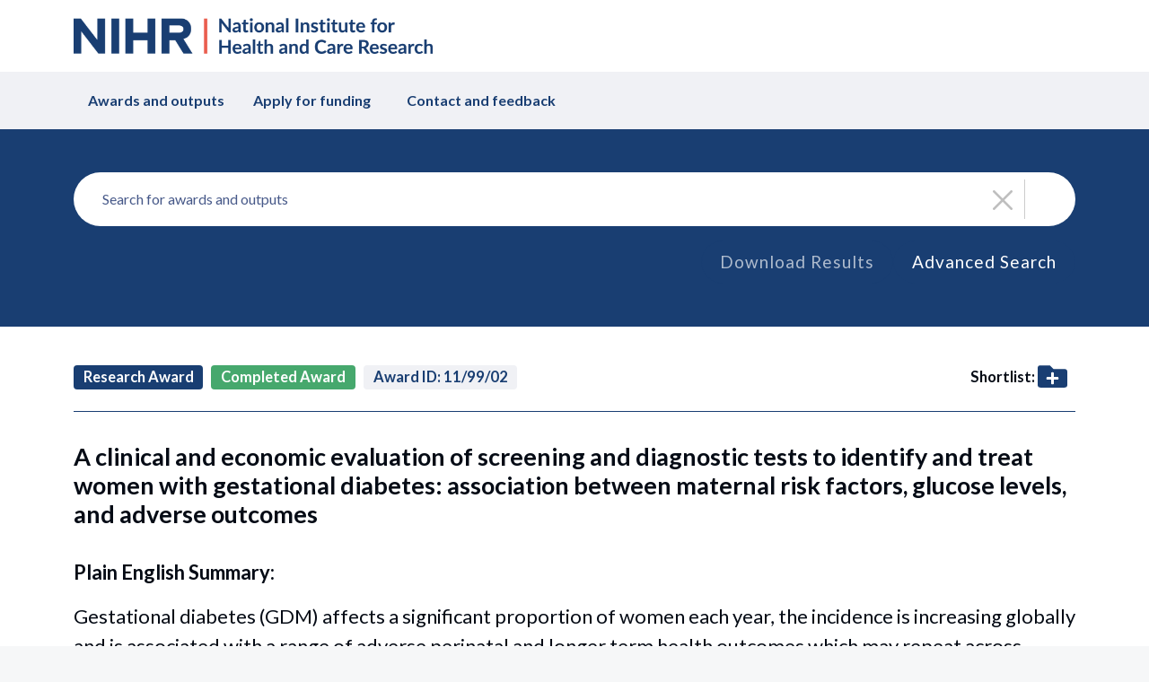

--- FILE ---
content_type: text/html;charset=UTF-8
request_url: https://fundingawards.nihr.ac.uk/award/11/99/02
body_size: 7830
content:
<!DOCTYPE html>

<html lang="en">
  <head>
    <meta name="viewport" content="width=device-width, initial-scale=1" />

    <title>Search - NIHR Funding and Awards</title>

    <script>
      // Get the api url from the spring properties file.
        var API_ROOT = "https:\/\/fundingawards.nihr.ac.uk\/api";
        var GTM_ACCOUNT = null;
        var RECAPTCHA_KEY = "6Le4lvoqAAAAAODuoPw9CvJ6U5I2JrW7D-VMICQn";
        var USE_AUTOSUGGEST = "true";
    </script>

    
    <meta name="viewport" content="width=device-width, initial-scale=1" />

    <!-- Hotjar Tracking Code for https://fundingawards.nihr.ac.uk/ -->
    <script>
      (function (h, o, t, j, a, r) {
        h.hj =
          h.hj ||
          function () {
            (h.hj.q = h.hj.q || []).push(arguments);
          };
        h._hjSettings = { hjid: 3343282, hjsv: 6 };
        a = o.getElementsByTagName('head')[0];
        r = o.createElement('script');
        r.async = 1;
        r.src = t + h._hjSettings.hjid + j + h._hjSettings.hjsv;
        a.appendChild(r);
      })(window, document, 'https://static.hotjar.com/c/hotjar-', '.js?sv=');
    </script>

    <!-- Google Tag Manager -->
    <script>
      (function (w, d, s, l, i) {
        w[l] = w[l] || [];
        w[l].push({ 'gtm.start': new Date().getTime(), event: 'gtm.js' });
        var f = d.getElementsByTagName(s)[0],
          j = d.createElement(s),
          dl = l != 'dataLayer' ? '&l=' + l : '';
        j.async = true;
        j.src = 'https://www.googletagmanager.com/gtm.js?id=' + i + dl;
        f.parentNode.insertBefore(j, f);
      })(window, document, 'script', 'dataLayer', 'GTM-M3CNGSV');
    </script>
    <!-- End Google Tag Manager -->

    <link
      rel="stylesheet"
      type="text/css"
      media="all"
      href="/css/styles-67e00767204c25b28112282818f5dddf.css"
    />

    <!-- <link
      href="../../css/bootstrap.min.css"
      th:href="@{/css/bootstrap.min.css}"
      rel="stylesheet"
    /> -->

    <script
      src="https://kit.fontawesome.com/5a8d655066.js"
      crossorigin="anonymous"
    ></script>
  
  </head>
  <body class="bg-grey-10">
    
      <!-- Google Tag Manager (noscript) -->
      <noscript
        ><iframe
          src="https://www.googletagmanager.com/ns.html?id=GTM-M3CNGSV"
          height="0"
          width="0"
          style="display: none; visibility: hidden"
        ></iframe
      ></noscript>
      <!-- End Google Tag Manager (noscript) -->
    
    <header id="main-header" class="bg-white">
      <div class="container">
        <a
          href="/"
          title="Funding & Awards - National Institute for Health and Care Research (NIHR)"
          class="main-logo"
          ><img
            src="/img/national-institute-for-health-and-care-research-nihr-logo.svg"
            alt="National Institute for Health and Care Research (NIHR)"
        /></a>
      </div>
    </header>
    <nav
      id="navigation"
      class="navbar navbar-expand-lg navbar-light bg-light bg-grey-20"
    >
      <div class="container">
        <button
          class="navbar-toggler"
          type="button"
          data-bs-toggle="collapse"
          data-bs-target="#navbarNavDropdown"
          aria-controls="navbarNavDropdown"
          aria-expanded="false"
          aria-label="Toggle navigation"
        >
          <span class="navbar-toggler-icon"></span>
        </button>
        <div class="collapse navbar-collapse" id="navbarNavDropdown">
          <ul class="navbar-nav">
            <li class="nav-item">
              <a
                class="nav-link"
                aria-current="page"
                href="/"
                >Awards and outputs</a
              >
            </li>
            <li class="nav-item">
              <a
                class="nav-link"
                href="https://www.nihr.ac.uk/research-funding/starting-a-funding-journey"
                >Apply for funding
                <i class="fa-solid fa-arrow-up-right-from-square"></i>
              </a>
            </li>
            <li class="nav-item">
              <a
                class="nav-link"
                href="/feedback"
                >Contact and feedback</a
              >
            </li>
          </ul>
        </div>
      </div>
    </nav>

    <div id="page-container">
      <!-- Add a root div for the React app DOM -->
      <div id="root"></div>
    </div>
    <!-- page-container -->

    <footer>
      <div class="container">
        <div class="row">
          <nav class="footer-nav">
            <ul>
              <li>
                <a
                  href="/accessibility"
                  >Accessibility</a
                >
              </li>
              <li>
                <a
                  href="/terms"
                  >Term & Conditions</a
                >
              </li>
              <li>
                <a
                  href="/glossary"
                  >Glossary</a
                >
              </li>
              <!-- <li>
                  <a href="#">Sitemap</a>
                </li> -->
              <li>
                <a
                  href="/privacy"
                  >Privacy Policy</a
                >
              </li>
              <li>
                <a
                  href="/foi"
                  >Freedom of Information</a
                >
              </li>
              <li>
                <a
                  href="/data_sources"
                  >Data Source</a
                >
              </li>
              <li>
                <a
                  href="/feedback"
                  >Feedback</a
                >
              </li>
            </ul>
          </nav>
        </div>
        <hr />
        <!-- .row -->
        <div class="d-md-flex justify-content-between align-items-center">
          <ul class="social-media-links">
            <li>
              <a href="https://www.facebook.com/OfficialNIHR/"
                ><i class="fa-brands fa-facebook-f"></i
              ></a>
            </li>
            <li>
              <a href="https://www.linkedin.com/company/nihr-research/"
                ><i class="fa-brands fa-linkedin-in"></i
              ></a>
            </li>
            <li>
              <a href="https://twitter.com/NIHRresearch">
                <i class="fa-brands fa-twitter"></i
              ></a>
            </li>
            <li>
              <a href="https://www.youtube.com/user/NIHRtv">
                <i class="fa-brands fa-youtube"></i
              ></a>
            </li>
          </ul>
          <!-- .social-media-links -->
          <a
            href="https://www.gov.uk/government/organisations/department-of-health-and-social-care"
            class="funded-by-department-of-health-and-social-care-logo"
            ><img
              src="/img/funded-by-department-of-health-and-social-care.png"
              alt="Funded by Department of Health & Social Care"
          /></a>
        </div>
        <!-- .d-flex -->
      </div>
      <!-- .container -->
    </footer>

    <!-- Load up the Webpack bundle that contains the React javascript components, css, fonts etc. -->
    <script type="text/javascript" src="/built/bundle-21c661044bbeaaa42419aa4d9fcdb453.js"></script>
    <script
      src="https://cdn.jsdelivr.net/npm/bootstrap@5.1.3/dist/js/bootstrap.bundle.min.js"
      integrity="sha384-ka7Sk0Gln4gmtz2MlQnikT1wXgYsOg+OMhuP+IlRH9sENBO0LRn5q+8nbTov4+1p"
      crossorigin="anonymous"
    ></script>
  </body>
</html>


--- FILE ---
content_type: image/svg+xml
request_url: https://fundingawards.nihr.ac.uk/img/national-institute-for-health-and-care-research-nihr-logo.svg
body_size: 22377
content:
<svg width="400" height="40" viewBox="0 0 400 40" fill="none" xmlns="http://www.w3.org/2000/svg" xmlns:xlink="http://www.w3.org/1999/xlink">
<rect width="400" height="40" fill="url(#pattern0)"/>
<defs>
<pattern id="pattern0" patternContentUnits="objectBoundingBox" width="1" height="1">
<use xlink:href="#image0_1862_14938" transform="scale(0.000734754 0.00735294)"/>
</pattern>
<image id="image0_1862_14938" width="1361" height="136" xlink:href="[data-uri]"/>
</defs>
</svg>


--- FILE ---
content_type: text/plain
request_url: https://www.google-analytics.com/j/collect?v=1&_v=j102&a=589506768&t=pageview&_s=1&dl=https%3A%2F%2Ffundingawards.nihr.ac.uk%2Faward%2F11%2F99%2F02&ul=en-us%40posix&dt=Search%20-%20NIHR%20Funding%20and%20Awards&sr=1280x720&vp=1280x720&_u=YEBAAEABAAAAACAAI~&jid=1276152514&gjid=1254603595&cid=1299903141.1764153254&tid=UA-85983575-3&_gid=105000376.1764153254&_r=1&_slc=1&gtm=45He5bi1n81M3CNGSVv9129794060za200zd9129794060&gcd=13l3l3l3l1l1&dma=0&tag_exp=103116026~103200004~104527906~104528501~104684208~104684211~115583767~115938466~115938468~116184927~116184929~116217636~116217638&z=1865662294
body_size: -452
content:
2,cG-0Y2YFTJK5T

--- FILE ---
content_type: application/javascript
request_url: https://fundingawards.nihr.ac.uk/built/bundle-21c661044bbeaaa42419aa4d9fcdb453.js
body_size: 933600
content:
!function(e){var t={};function n(r){if(t[r])return t[r].exports;var a=t[r]={i:r,l:!1,exports:{}};return e[r].call(a.exports,a,a.exports,n),a.l=!0,a.exports}n.m=e,n.c=t,n.d=function(e,t,r){n.o(e,t)||Object.defineProperty(e,t,{enumerable:!0,get:r})},n.r=function(e){"undefined"!=typeof Symbol&&Symbol.toStringTag&&Object.defineProperty(e,Symbol.toStringTag,{value:"Module"}),Object.defineProperty(e,"__esModule",{value:!0})},n.t=function(e,t){if(1&t&&(e=n(e)),8&t)return e;if(4&t&&"object"==typeof e&&e&&e.__esModule)return e;var r=Object.create(null);if(n.r(r),Object.defineProperty(r,"default",{enumerable:!0,value:e}),2&t&&"string"!=typeof e)for(var a in e)n.d(r,a,function(t){return e[t]}.bind(null,a));return r},n.n=function(e){var t=e&&e.__esModule?function(){return e.default}:function(){return e};return n.d(t,"a",t),t},n.o=function(e,t){return Object.prototype.hasOwnProperty.call(e,t)},n.p="/built/",n(n.s=198)}([function(e,t,n){"use strict";e.exports=n(232)},function(e,t,n){"use strict";e.exports=n(245)},function(e,t,n){e.exports=n(238)()},function(e,t,n){var r;
/*!
	Copyright (c) 2018 Jed Watson.
	Licensed under the MIT License (MIT), see
	http://jedwatson.github.io/classnames
*/!function(){"use strict";var n={}.hasOwnProperty;function a(){for(var e="",t=0;t<arguments.length;t++){var n=arguments[t];n&&(e=o(e,i(n)))}return e}function i(e){if("string"==typeof e||"number"==typeof e)return e;if("object"!=typeof e)return"";if(Array.isArray(e))return a.apply(null,e);if(e.toString!==Object.prototype.toString&&!e.toString.toString().includes("[native code]"))return e.toString();var t="";for(var r in e)n.call(e,r)&&e[r]&&(t=o(t,r));return t}function o(e,t){return t?e?e+" "+t:e+t:e}e.exports?(a.default=a,e.exports=a):void 0===(r=function(){return a}.apply(t,[]))||(e.exports=r)}()},function(e,t,n){"use strict";n.d(t,"a",(function(){return a})),n.d(t,"b",(function(){return i})),n.d(t,"e",(function(){return s})),n.d(t,"c",(function(){return c})),n.d(t,"d",(function(){return f})),n.d(t,"f",(function(){return d}));var r=n(0);n(1);const a=["xxl","xl","lg","md","sm","xs"],i="xs",o=r.createContext({prefixes:{},breakpoints:a,minBreakpoint:i}),{Consumer:u,Provider:l}=o;function s(e,t){const{prefixes:n}=Object(r.useContext)(o);return e||n[t]||t}function c(){const{breakpoints:e}=Object(r.useContext)(o);return e}function f(){const{minBreakpoint:e}=Object(r.useContext)(o);return e}function d(){const{dir:e}=Object(r.useContext)(o);return"rtl"===e}},function(e,t,n){"use strict";function r(){return(r=Object.assign?Object.assign.bind():function(e){for(var t=1;t<arguments.length;t++){var n=arguments[t];for(var r in n)({}).hasOwnProperty.call(n,r)&&(e[r]=n[r])}return e}).apply(null,arguments)}n.d(t,"a",(function(){return r}))},function(e,t,n){"use strict";(function(e){n.d(t,"b",(function(){return o})),n.d(t,"a",(function(){return u}));var r=n(196),a=void 0!==e?e:{},i=Object(r.a)(a),o=(i.flush,i.hydrate,i.cx,i.merge,i.getRegisteredStyles,i.injectGlobal),u=(i.keyframes,i.css);i.sheet,i.caches}).call(this,n(17))},function(e,t,n){"use strict";function r(e,t){if(null==e)return{};var n={};for(var r in e)if({}.hasOwnProperty.call(e,r)){if(t.includes(r))continue;n[r]=e[r]}return n}n.d(t,"a",(function(){return r}))},function(e,t,n){"use strict";n.d(t,"c",(function(){return d})),n.d(t,"b",(function(){return p})),n.d(t,"a",(function(){return h})),n.d(t,"d",(function(){return m}));var r=n(7),a=n(9),i=n(0),o=n.n(i),u=n(11),l=n.n(u),s=n(64),c=n(36),f=n(88),d="exited",p="entering",h="entered",m="exiting",v=function(e){function t(t,n){var r;r=e.call(this,t,n)||this;var a,i=n&&!n.isMounting?t.enter:t.appear;return r.appearStatus=null,t.in?i?(a=d,r.appearStatus=p):a=h:a=t.unmountOnExit||t.mountOnEnter?"unmounted":d,r.state={status:a},r.nextCallback=null,r}Object(a.a)(t,e),t.getDerivedStateFromProps=function(e,t){return e.in&&"unmounted"===t.status?{status:d}:null};var n=t.prototype;return n.componentDidMount=function(){this.updateStatus(!0,this.appearStatus)},n.componentDidUpdate=function(e){var t=null;if(e!==this.props){var n=this.state.status;this.props.in?n!==p&&n!==h&&(t=p):n!==p&&n!==h||(t=m)}this.updateStatus(!1,t)},n.componentWillUnmount=function(){this.cancelNextCallback()},n.getTimeouts=function(){var e,t,n,r=this.props.timeout;return e=t=n=r,null!=r&&"number"!=typeof r&&(e=r.exit,t=r.enter,n=void 0!==r.appear?r.appear:t),{exit:e,enter:t,appear:n}},n.updateStatus=function(e,t){if(void 0===e&&(e=!1),null!==t)if(this.cancelNextCallback(),t===p){if(this.props.unmountOnExit||this.props.mountOnEnter){var n=this.props.nodeRef?this.props.nodeRef.current:l.a.findDOMNode(this);n&&Object(f.a)(n)}this.performEnter(e)}else this.performExit();else this.props.unmountOnExit&&this.state.status===d&&this.setState({status:"unmounted"})},n.performEnter=function(e){var t=this,n=this.props.enter,r=this.context?this.context.isMounting:e,a=this.props.nodeRef?[r]:[l.a.findDOMNode(this),r],i=a[0],o=a[1],u=this.getTimeouts(),c=r?u.appear:u.enter;!e&&!n||s.a.disabled?this.safeSetState({status:h},(function(){t.props.onEntered(i)})):(this.props.onEnter(i,o),this.safeSetState({status:p},(function(){t.props.onEntering(i,o),t.onTransitionEnd(c,(function(){t.safeSetState({status:h},(function(){t.props.onEntered(i,o)}))}))})))},n.performExit=function(){var e=this,t=this.props.exit,n=this.getTimeouts(),r=this.props.nodeRef?void 0:l.a.findDOMNode(this);t&&!s.a.disabled?(this.props.onExit(r),this.safeSetState({status:m},(function(){e.props.onExiting(r),e.onTransitionEnd(n.exit,(function(){e.safeSetState({status:d},(function(){e.props.onExited(r)}))}))}))):this.safeSetState({status:d},(function(){e.props.onExited(r)}))},n.cancelNextCallback=function(){null!==this.nextCallback&&(this.nextCallback.cancel(),this.nextCallback=null)},n.safeSetState=function(e,t){t=this.setNextCallback(t),this.setState(e,t)},n.setNextCallback=function(e){var t=this,n=!0;return this.nextCallback=function(r){n&&(n=!1,t.nextCallback=null,e(r))},this.nextCallback.cancel=function(){n=!1},this.nextCallback},n.onTransitionEnd=function(e,t){this.setNextCallback(t);var n=this.props.nodeRef?this.props.nodeRef.current:l.a.findDOMNode(this),r=null==e&&!this.props.addEndListener;if(n&&!r){if(this.props.addEndListener){var a=this.props.nodeRef?[this.nextCallback]:[n,this.nextCallback],i=a[0],o=a[1];this.props.addEndListener(i,o)}null!=e&&setTimeout(this.nextCallback,e)}else setTimeout(this.nextCallback,0)},n.render=function(){var e=this.state.status;if("unmounted"===e)return null;var t=this.props,n=t.children,a=(t.in,t.mountOnEnter,t.unmountOnExit,t.appear,t.enter,t.exit,t.timeout,t.addEndListener,t.onEnter,t.onEntering,t.onEntered,t.onExit,t.onExiting,t.onExited,t.nodeRef,Object(r.a)(t,["children","in","mountOnEnter","unmountOnExit","appear","enter","exit","timeout","addEndListener","onEnter","onEntering","onEntered","onExit","onExiting","onExited","nodeRef"]));return o.a.createElement(c.a.Provider,{value:null},"function"==typeof n?n(e,a):o.a.cloneElement(o.a.Children.only(n),a))},t}(o.a.Component);function g(){}v.contextType=c.a,v.propTypes={},v.defaultProps={in:!1,mountOnEnter:!1,unmountOnExit:!1,appear:!1,enter:!0,exit:!0,onEnter:g,onEntering:g,onEntered:g,onExit:g,onExiting:g,onExited:g},v.UNMOUNTED="unmounted",v.EXITED=d,v.ENTERING=p,v.ENTERED=h,v.EXITING=m,t.e=v},function(e,t,n){"use strict";function r(e,t){return(r=Object.setPrototypeOf?Object.setPrototypeOf.bind():function(e,t){return e.__proto__=t,e})(e,t)}function a(e,t){e.prototype=Object.create(t.prototype),e.prototype.constructor=e,r(e,t)}n.d(t,"a",(function(){return a}))},function(e,t,n){"use strict";(function(e){n.d(t,"a",(function(){return x})),n.d(t,"b",(function(){return S})),n.d(t,"c",(function(){return P})),n.d(t,"d",(function(){return A})),n.d(t,"e",(function(){return _})),n.d(t,"f",(function(){return z})),n.d(t,"g",(function(){return H})),n.d(t,"h",(function(){return E})),n.d(t,"i",(function(){return j})),n.d(t,"j",(function(){return M})),n.d(t,"k",(function(){return B})),n.d(t,"l",(function(){return W})),n.d(t,"m",(function(){return Y})),n.d(t,"n",(function(){return q})),n.d(t,"o",(function(){return U}));var r=n(9),a=n(0),i=n.n(a),o=n(2),u=n.n(o),l=n(16),s=n(19),c=n(5),f=n(132),d=n.n(f),p=(n(120),n(7)),h=n(65),m=n.n(h),v="undefined"!=typeof globalThis?globalThis:"undefined"!=typeof window?window:void 0!==e?e:{};function g(e){var t=[];return{on:function(e){t.push(e)},off:function(e){t=t.filter((function(t){return t!==e}))},get:function(){return e},set:function(n,r){e=n,t.forEach((function(t){return t(e,r)}))}}}var y=i.a.createContext||function(e,t){var n,a,o="__create-react-context-"+function(){var e="__global_unique_id__";return v[e]=(v[e]||0)+1}()+"__",l=function(e){function n(){for(var t,n=arguments.length,r=new Array(n),a=0;a<n;a++)r[a]=arguments[a];return(t=e.call.apply(e,[this].concat(r))||this).emitter=g(t.props.value),t}Object(r.a)(n,e);var a=n.prototype;return a.getChildContext=function(){var e;return(e={})[o]=this.emitter,e},a.componentWillReceiveProps=function(e){if(this.props.value!==e.value){var n,r=this.props.value,a=e.value;((i=r)===(o=a)?0!==i||1/i==1/o:i!=i&&o!=o)?n=0:(n="function"==typeof t?t(r,a):1073741823,0!==(n|=0)&&this.emitter.set(e.value,n))}var i,o},a.render=function(){return this.props.children},n}(i.a.Component);l.childContextTypes=((n={})[o]=u.a.object.isRequired,n);var s=function(t){function n(){for(var e,n=arguments.length,r=new Array(n),a=0;a<n;a++)r[a]=arguments[a];return(e=t.call.apply(t,[this].concat(r))||this).observedBits=void 0,e.state={value:e.getValue()},e.onUpdate=function(t,n){0!=((0|e.observedBits)&n)&&e.setState({value:e.getValue()})},e}Object(r.a)(n,t);var a=n.prototype;return a.componentWillReceiveProps=function(e){var t=e.observedBits;this.observedBits=null==t?1073741823:t},a.componentDidMount=function(){this.context[o]&&this.context[o].on(this.onUpdate);var e=this.props.observedBits;this.observedBits=null==e?1073741823:e},a.componentWillUnmount=function(){this.context[o]&&this.context[o].off(this.onUpdate)},a.getValue=function(){return this.context[o]?this.context[o].get():e},a.render=function(){return(e=this.props.children,Array.isArray(e)?e[0]:e)(this.state.value);var e},n}(i.a.Component);return s.contextTypes=((a={})[o]=u.a.object,a),{Provider:l,Consumer:s}},b=function(e){var t=y();return t.displayName=e,t},w=b("Router-History"),E=b("Router"),_=function(e){function t(t){var n;return(n=e.call(this,t)||this).state={location:t.history.location},n._isMounted=!1,n._pendingLocation=null,t.staticContext||(n.unlisten=t.history.listen((function(e){n._pendingLocation=e}))),n}Object(r.a)(t,e),t.computeRootMatch=function(e){return{path:"/",url:"/",params:{},isExact:"/"===e}};var n=t.prototype;return n.componentDidMount=function(){var e=this;this._isMounted=!0,this.unlisten&&this.unlisten(),this.props.staticContext||(this.unlisten=this.props.history.listen((function(t){e._isMounted&&e.setState({location:t})}))),this._pendingLocation&&this.setState({location:this._pendingLocation})},n.componentWillUnmount=function(){this.unlisten&&(this.unlisten(),this._isMounted=!1,this._pendingLocation=null)},n.render=function(){return i.a.createElement(E.Provider,{value:{history:this.props.history,location:this.state.location,match:t.computeRootMatch(this.state.location.pathname),staticContext:this.props.staticContext}},i.a.createElement(w.Provider,{children:this.props.children||null,value:this.props.history}))},t}(i.a.Component);var x=function(e){function t(){for(var t,n=arguments.length,r=new Array(n),a=0;a<n;a++)r[a]=arguments[a];return(t=e.call.apply(e,[this].concat(r))||this).history=Object(l.d)(t.props),t}return Object(r.a)(t,e),t.prototype.render=function(){return i.a.createElement(_,{history:this.history,children:this.props.children})},t}(i.a.Component);var O=function(e){function t(){return e.apply(this,arguments)||this}Object(r.a)(t,e);var n=t.prototype;return n.componentDidMount=function(){this.props.onMount&&this.props.onMount.call(this,this)},n.componentDidUpdate=function(e){this.props.onUpdate&&this.props.onUpdate.call(this,this,e)},n.componentWillUnmount=function(){this.props.onUnmount&&this.props.onUnmount.call(this,this)},n.render=function(){return null},t}(i.a.Component);function S(e){var t=e.message,n=e.when,r=void 0===n||n;return i.a.createElement(E.Consumer,null,(function(e){if(e||Object(s.a)(!1),!r||e.staticContext)return null;var n=e.history.block;return i.a.createElement(O,{onMount:function(e){e.release=n(t)},onUpdate:function(e,r){r.message!==t&&(e.release(),e.release=n(t))},onUnmount:function(e){e.release()},message:t})}))}var k={},C=0;function j(e,t){return void 0===e&&(e="/"),void 0===t&&(t={}),"/"===e?e:function(e){if(k[e])return k[e];var t=d.a.compile(e);return C<1e4&&(k[e]=t,C++),t}(e)(t,{pretty:!0})}function P(e){var t=e.computedMatch,n=e.to,r=e.push,a=void 0!==r&&r;return i.a.createElement(E.Consumer,null,(function(e){e||Object(s.a)(!1);var r=e.history,o=e.staticContext,u=a?r.push:r.replace,f=Object(l.c)(t?"string"==typeof n?j(n,t.params):Object(c.a)({},n,{pathname:j(n.pathname,t.params)}):n);return o?(u(f),null):i.a.createElement(O,{onMount:function(){u(f)},onUpdate:function(e,t){var n=Object(l.c)(t.to);Object(l.f)(n,Object(c.a)({},f,{key:n.key}))||u(f)},to:n})}))}var T={},N=0;function M(e,t){void 0===t&&(t={}),("string"==typeof t||Array.isArray(t))&&(t={path:t});var n=t,r=n.path,a=n.exact,i=void 0!==a&&a,o=n.strict,u=void 0!==o&&o,l=n.sensitive,s=void 0!==l&&l;return[].concat(r).reduce((function(t,n){if(!n&&""!==n)return null;if(t)return t;var r=function(e,t){var n=""+t.end+t.strict+t.sensitive,r=T[n]||(T[n]={});if(r[e])return r[e];var a=[],i={regexp:d()(e,a,t),keys:a};return N<1e4&&(r[e]=i,N++),i}(n,{end:i,strict:u,sensitive:s}),a=r.regexp,o=r.keys,l=a.exec(e);if(!l)return null;var c=l[0],f=l.slice(1),p=e===c;return i&&!p?null:{path:n,url:"/"===n&&""===c?"/":c,isExact:p,params:o.reduce((function(e,t,n){return e[t.name]=f[n],e}),{})}}),null)}var A=function(e){function t(){return e.apply(this,arguments)||this}return Object(r.a)(t,e),t.prototype.render=function(){var e=this;return i.a.createElement(E.Consumer,null,(function(t){t||Object(s.a)(!1);var n=e.props.location||t.location,r=e.props.computedMatch?e.props.computedMatch:e.props.path?M(n.pathname,e.props):t.match,a=Object(c.a)({},t,{location:n,match:r}),o=e.props,u=o.children,l=o.component,f=o.render;return Array.isArray(u)&&function(e){return 0===i.a.Children.count(e)}(u)&&(u=null),i.a.createElement(E.Provider,{value:a},a.match?u?"function"==typeof u?u(a):u:l?i.a.createElement(l,a):f?f(a):null:"function"==typeof u?u(a):null)}))},t}(i.a.Component);function R(e){return"/"===e.charAt(0)?e:"/"+e}function D(e,t){if(!e)return t;var n=R(e);return 0!==t.pathname.indexOf(n)?t:Object(c.a)({},t,{pathname:t.pathname.substr(n.length)})}function I(e){return"string"==typeof e?e:Object(l.e)(e)}function F(e){return function(){Object(s.a)(!1)}}function L(){}var z=function(e){function t(){for(var t,n=arguments.length,r=new Array(n),a=0;a<n;a++)r[a]=arguments[a];return(t=e.call.apply(e,[this].concat(r))||this).handlePush=function(e){return t.navigateTo(e,"PUSH")},t.handleReplace=function(e){return t.navigateTo(e,"REPLACE")},t.handleListen=function(){return L},t.handleBlock=function(){return L},t}Object(r.a)(t,e);var n=t.prototype;return n.navigateTo=function(e,t){var n=this.props,r=n.basename,a=void 0===r?"":r,i=n.context,o=void 0===i?{}:i;o.action=t,o.location=function(e,t){return e?Object(c.a)({},t,{pathname:R(e)+t.pathname}):t}(a,Object(l.c)(e)),o.url=I(o.location)},n.render=function(){var e=this.props,t=e.basename,n=void 0===t?"":t,r=e.context,a=void 0===r?{}:r,o=e.location,u=void 0===o?"/":o,s=Object(p.a)(e,["basename","context","location"]),f={createHref:function(e){return R(n+I(e))},action:"POP",location:D(n,Object(l.c)(u)),push:this.handlePush,replace:this.handleReplace,go:F(),goBack:F(),goForward:F(),listen:this.handleListen,block:this.handleBlock};return i.a.createElement(_,Object(c.a)({},s,{history:f,staticContext:a}))},t}(i.a.Component);var H=function(e){function t(){return e.apply(this,arguments)||this}return Object(r.a)(t,e),t.prototype.render=function(){var e=this;return i.a.createElement(E.Consumer,null,(function(t){t||Object(s.a)(!1);var n,r,a=e.props.location||t.location;return i.a.Children.forEach(e.props.children,(function(e){if(null==r&&i.a.isValidElement(e)){n=e;var o=e.props.path||e.props.from;r=o?M(a.pathname,Object(c.a)({},e.props,{path:o})):t.match}})),r?i.a.cloneElement(n,{location:a,computedMatch:r}):null}))},t}(i.a.Component);function U(e){var t="withRouter("+(e.displayName||e.name)+")",n=function(t){var n=t.wrappedComponentRef,r=Object(p.a)(t,["wrappedComponentRef"]);return i.a.createElement(E.Consumer,null,(function(t){return t||Object(s.a)(!1),i.a.createElement(e,Object(c.a)({},r,t,{ref:n}))}))};return n.displayName=t,n.WrappedComponent=e,m()(n,e)}var V=i.a.useContext;function B(){return V(w)}function W(){return V(E).location}function Y(){var e=V(E).match;return e?e.params:{}}function q(e){var t=W(),n=V(E).match;return e?M(t.pathname,e):n}}).call(this,n(17))},function(e,t,n){"use strict";!function e(){if("undefined"!=typeof __REACT_DEVTOOLS_GLOBAL_HOOK__&&"function"==typeof __REACT_DEVTOOLS_GLOBAL_HOOK__.checkDCE){0;try{__REACT_DEVTOOLS_GLOBAL_HOOK__.checkDCE(e)}catch(e){console.error(e)}}}(),e.exports=n(233)},function(e,t,n){"use strict";var r=n(0);const a=r.createContext({});t.a=a},function(e,t,n){"use strict";n.r(t),n.d(t,"useCol",(function(){return l}));var r=n(3),a=n.n(r),i=n(0),o=n(4),u=n(1);function l({as:e,bsPrefix:t,className:n,...r}){t=Object(o.e)(t,"col");const i=Object(o.c)(),u=Object(o.d)(),l=[],s=[];return i.forEach(e=>{const n=r[e];let a,i,o;delete r[e],"object"==typeof n&&null!=n?({span:a,offset:i,order:o}=n):a=n;const c=e!==u?"-"+e:"";a&&l.push(!0===a?`${t}${c}`:`${t}${c}-${a}`),null!=o&&s.push(`order${c}-${o}`),null!=i&&s.push(`offset${c}-${i}`)}),[{...r,className:a()(n,...l,...s)},{as:e,bsPrefix:t,spans:l}]}const s=i.forwardRef((e,t)=>{const[{className:n,...r},{as:i="div",bsPrefix:o,spans:s}]=l(e);return Object(u.jsx)(i,{...r,ref:t,className:a()(n,!s.length&&o)})});s.displayName="Col",t.default=s},function(e,t,n){var r=n(68)("wks"),a=n(57),i=n(22).Symbol,o="function"==typeof i;(e.exports=function(e){return r[e]||(r[e]=o&&i[e]||(o?i:a)("Symbol."+e))}).store=r},function(e,t,n){"use strict";n.r(t);var r=n(3),a=n.n(r),i=n(0),o=n(4),u=n(1);const l=i.forwardRef(({bsPrefix:e,className:t,as:n="div",...r},i)=>{const l=Object(o.e)(e,"row"),s=Object(o.c)(),c=Object(o.d)(),f=l+"-cols",d=[];return s.forEach(e=>{const t=r[e];let n;delete r[e],null!=t&&"object"==typeof t?({cols:n}=t):n=t;const a=e!==c?"-"+e:"";null!=n&&d.push(`${f}${a}-${n}`)}),Object(u.jsx)(n,{ref:i,...r,className:a()(t,l,...d)})});l.displayName="Row",t.default=l},function(e,t,n){"use strict";n.d(t,"a",(function(){return E})),n.d(t,"b",(function(){return k})),n.d(t,"d",(function(){return j})),n.d(t,"c",(function(){return m})),n.d(t,"f",(function(){return v})),n.d(t,"e",(function(){return h}));var r=n(5);function a(e){return"/"===e.charAt(0)}function i(e,t){for(var n=t,r=n+1,a=e.length;r<a;n+=1,r+=1)e[n]=e[r];e.pop()}var o=function(e,t){void 0===t&&(t="");var n,r=e&&e.split("/")||[],o=t&&t.split("/")||[],u=e&&a(e),l=t&&a(t),s=u||l;if(e&&a(e)?o=r:r.length&&(o.pop(),o=o.concat(r)),!o.length)return"/";if(o.length){var c=o[o.length-1];n="."===c||".."===c||""===c}else n=!1;for(var f=0,d=o.length;d>=0;d--){var p=o[d];"."===p?i(o,d):".."===p?(i(o,d),f++):f&&(i(o,d),f--)}if(!s)for(;f--;f)o.unshift("..");!s||""===o[0]||o[0]&&a(o[0])||o.unshift("");var h=o.join("/");return n&&"/"!==h.substr(-1)&&(h+="/"),h};function u(e){return e.valueOf?e.valueOf():Object.prototype.valueOf.call(e)}var l=function e(t,n){if(t===n)return!0;if(null==t||null==n)return!1;if(Array.isArray(t))return Array.isArray(n)&&t.length===n.length&&t.every((function(t,r){return e(t,n[r])}));if("object"==typeof t||"object"==typeof n){var r=u(t),a=u(n);return r!==t||a!==n?e(r,a):Object.keys(Object.assign({},t,n)).every((function(r){return e(t[r],n[r])}))}return!1},s=n(19);function c(e){return"/"===e.charAt(0)?e:"/"+e}function f(e){return"/"===e.charAt(0)?e.substr(1):e}function d(e,t){return function(e,t){return 0===e.toLowerCase().indexOf(t.toLowerCase())&&-1!=="/?#".indexOf(e.charAt(t.length))}(e,t)?e.substr(t.length):e}function p(e){return"/"===e.charAt(e.length-1)?e.slice(0,-1):e}function h(e){var t=e.pathname,n=e.search,r=e.hash,a=t||"/";return n&&"?"!==n&&(a+="?"===n.charAt(0)?n:"?"+n),r&&"#"!==r&&(a+="#"===r.charAt(0)?r:"#"+r),a}function m(e,t,n,a){var i;"string"==typeof e?(i=function(e){var t=e||"/",n="",r="",a=t.indexOf("#");-1!==a&&(r=t.substr(a),t=t.substr(0,a));var i=t.indexOf("?");return-1!==i&&(n=t.substr(i),t=t.substr(0,i)),{pathname:t,search:"?"===n?"":n,hash:"#"===r?"":r}}(e)).state=t:(void 0===(i=Object(r.a)({},e)).pathname&&(i.pathname=""),i.search?"?"!==i.search.charAt(0)&&(i.search="?"+i.search):i.search="",i.hash?"#"!==i.hash.charAt(0)&&(i.hash="#"+i.hash):i.hash="",void 0!==t&&void 0===i.state&&(i.state=t));try{i.pathname=decodeURI(i.pathname)}catch(e){throw e instanceof URIError?new URIError('Pathname "'+i.pathname+'" could not be decoded. This is likely caused by an invalid percent-encoding.'):e}return n&&(i.key=n),a?i.pathname?"/"!==i.pathname.charAt(0)&&(i.pathname=o(i.pathname,a.pathname)):i.pathname=a.pathname:i.pathname||(i.pathname="/"),i}function v(e,t){return e.pathname===t.pathname&&e.search===t.search&&e.hash===t.hash&&e.key===t.key&&l(e.state,t.state)}function g(){var e=null;var t=[];return{setPrompt:function(t){return e=t,function(){e===t&&(e=null)}},confirmTransitionTo:function(t,n,r,a){if(null!=e){var i="function"==typeof e?e(t,n):e;"string"==typeof i?"function"==typeof r?r(i,a):a(!0):a(!1!==i)}else a(!0)},appendListener:function(e){var n=!0;function r(){n&&e.apply(void 0,arguments)}return t.push(r),function(){n=!1,t=t.filter((function(e){return e!==r}))}},notifyListeners:function(){for(var e=arguments.length,n=new Array(e),r=0;r<e;r++)n[r]=arguments[r];t.forEach((function(e){return e.apply(void 0,n)}))}}}var y=!("undefined"==typeof window||!window.document||!window.document.createElement);function b(e,t){t(window.confirm(e))}function w(){try{return window.history.state||{}}catch(e){return{}}}function E(e){void 0===e&&(e={}),y||Object(s.a)(!1);var t,n=window.history,a=(-1===(t=window.navigator.userAgent).indexOf("Android 2.")&&-1===t.indexOf("Android 4.0")||-1===t.indexOf("Mobile Safari")||-1!==t.indexOf("Chrome")||-1!==t.indexOf("Windows Phone"))&&window.history&&"pushState"in window.history,i=!(-1===window.navigator.userAgent.indexOf("Trident")),o=e,u=o.forceRefresh,l=void 0!==u&&u,f=o.getUserConfirmation,v=void 0===f?b:f,E=o.keyLength,_=void 0===E?6:E,x=e.basename?p(c(e.basename)):"";function O(e){var t=e||{},n=t.key,r=t.state,a=window.location,i=a.pathname+a.search+a.hash;return x&&(i=d(i,x)),m(i,r,n)}function S(){return Math.random().toString(36).substr(2,_)}var k=g();function C(e){Object(r.a)(z,e),z.length=n.length,k.notifyListeners(z.location,z.action)}function j(e){(function(e){return void 0===e.state&&-1===navigator.userAgent.indexOf("CriOS")})(e)||N(O(e.state))}function P(){N(O(w()))}var T=!1;function N(e){if(T)T=!1,C();else{k.confirmTransitionTo(e,"POP",v,(function(t){t?C({action:"POP",location:e}):function(e){var t=z.location,n=A.indexOf(t.key);-1===n&&(n=0);var r=A.indexOf(e.key);-1===r&&(r=0);var a=n-r;a&&(T=!0,D(a))}(e)}))}}var M=O(w()),A=[M.key];function R(e){return x+h(e)}function D(e){n.go(e)}var I=0;function F(e){1===(I+=e)&&1===e?(window.addEventListener("popstate",j),i&&window.addEventListener("hashchange",P)):0===I&&(window.removeEventListener("popstate",j),i&&window.removeEventListener("hashchange",P))}var L=!1;var z={length:n.length,action:"POP",location:M,createHref:R,push:function(e,t){var r=m(e,t,S(),z.location);k.confirmTransitionTo(r,"PUSH",v,(function(e){if(e){var t=R(r),i=r.key,o=r.state;if(a)if(n.pushState({key:i,state:o},null,t),l)window.location.href=t;else{var u=A.indexOf(z.location.key),s=A.slice(0,u+1);s.push(r.key),A=s,C({action:"PUSH",location:r})}else window.location.href=t}}))},replace:function(e,t){var r=m(e,t,S(),z.location);k.confirmTransitionTo(r,"REPLACE",v,(function(e){if(e){var t=R(r),i=r.key,o=r.state;if(a)if(n.replaceState({key:i,state:o},null,t),l)window.location.replace(t);else{var u=A.indexOf(z.location.key);-1!==u&&(A[u]=r.key),C({action:"REPLACE",location:r})}else window.location.replace(t)}}))},go:D,goBack:function(){D(-1)},goForward:function(){D(1)},block:function(e){void 0===e&&(e=!1);var t=k.setPrompt(e);return L||(F(1),L=!0),function(){return L&&(L=!1,F(-1)),t()}},listen:function(e){var t=k.appendListener(e);return F(1),function(){F(-1),t()}}};return z}var _={hashbang:{encodePath:function(e){return"!"===e.charAt(0)?e:"!/"+f(e)},decodePath:function(e){return"!"===e.charAt(0)?e.substr(1):e}},noslash:{encodePath:f,decodePath:c},slash:{encodePath:c,decodePath:c}};function x(e){var t=e.indexOf("#");return-1===t?e:e.slice(0,t)}function O(){var e=window.location.href,t=e.indexOf("#");return-1===t?"":e.substring(t+1)}function S(e){window.location.replace(x(window.location.href)+"#"+e)}function k(e){void 0===e&&(e={}),y||Object(s.a)(!1);var t=window.history,n=(window.navigator.userAgent.indexOf("Firefox"),e),a=n.getUserConfirmation,i=void 0===a?b:a,o=n.hashType,u=void 0===o?"slash":o,l=e.basename?p(c(e.basename)):"",f=_[u],v=f.encodePath,w=f.decodePath;function E(){var e=w(O());return l&&(e=d(e,l)),m(e)}var k=g();function C(e){Object(r.a)(z,e),z.length=t.length,k.notifyListeners(z.location,z.action)}var j=!1,P=null;function T(){var e,t,n=O(),r=v(n);if(n!==r)S(r);else{var a=E(),o=z.location;if(!j&&(t=a,(e=o).pathname===t.pathname&&e.search===t.search&&e.hash===t.hash))return;if(P===h(a))return;P=null,function(e){if(j)j=!1,C();else{k.confirmTransitionTo(e,"POP",i,(function(t){t?C({action:"POP",location:e}):function(e){var t=z.location,n=R.lastIndexOf(h(t));-1===n&&(n=0);var r=R.lastIndexOf(h(e));-1===r&&(r=0);var a=n-r;a&&(j=!0,D(a))}(e)}))}}(a)}}var N=O(),M=v(N);N!==M&&S(M);var A=E(),R=[h(A)];function D(e){t.go(e)}var I=0;function F(e){1===(I+=e)&&1===e?window.addEventListener("hashchange",T):0===I&&window.removeEventListener("hashchange",T)}var L=!1;var z={length:t.length,action:"POP",location:A,createHref:function(e){var t=document.querySelector("base"),n="";return t&&t.getAttribute("href")&&(n=x(window.location.href)),n+"#"+v(l+h(e))},push:function(e,t){var n=m(e,void 0,void 0,z.location);k.confirmTransitionTo(n,"PUSH",i,(function(e){if(e){var t=h(n),r=v(l+t);if(O()!==r){P=t,function(e){window.location.hash=e}(r);var a=R.lastIndexOf(h(z.location)),i=R.slice(0,a+1);i.push(t),R=i,C({action:"PUSH",location:n})}else C()}}))},replace:function(e,t){var n=m(e,void 0,void 0,z.location);k.confirmTransitionTo(n,"REPLACE",i,(function(e){if(e){var t=h(n),r=v(l+t);O()!==r&&(P=t,S(r));var a=R.indexOf(h(z.location));-1!==a&&(R[a]=t),C({action:"REPLACE",location:n})}}))},go:D,goBack:function(){D(-1)},goForward:function(){D(1)},block:function(e){void 0===e&&(e=!1);var t=k.setPrompt(e);return L||(F(1),L=!0),function(){return L&&(L=!1,F(-1)),t()}},listen:function(e){var t=k.appendListener(e);return F(1),function(){F(-1),t()}}};return z}function C(e,t,n){return Math.min(Math.max(e,t),n)}function j(e){void 0===e&&(e={});var t=e,n=t.getUserConfirmation,a=t.initialEntries,i=void 0===a?["/"]:a,o=t.initialIndex,u=void 0===o?0:o,l=t.keyLength,s=void 0===l?6:l,c=g();function f(e){Object(r.a)(w,e),w.length=w.entries.length,c.notifyListeners(w.location,w.action)}function d(){return Math.random().toString(36).substr(2,s)}var p=C(u,0,i.length-1),v=i.map((function(e){return m(e,void 0,"string"==typeof e?d():e.key||d())})),y=h;function b(e){var t=C(w.index+e,0,w.entries.length-1),r=w.entries[t];c.confirmTransitionTo(r,"POP",n,(function(e){e?f({action:"POP",location:r,index:t}):f()}))}var w={length:v.length,action:"POP",location:v[p],index:p,entries:v,createHref:y,push:function(e,t){var r=m(e,t,d(),w.location);c.confirmTransitionTo(r,"PUSH",n,(function(e){if(e){var t=w.index+1,n=w.entries.slice(0);n.length>t?n.splice(t,n.length-t,r):n.push(r),f({action:"PUSH",location:r,index:t,entries:n})}}))},replace:function(e,t){var r=m(e,t,d(),w.location);c.confirmTransitionTo(r,"REPLACE",n,(function(e){e&&(w.entries[w.index]=r,f({action:"REPLACE",location:r}))}))},go:b,goBack:function(){b(-1)},goForward:function(){b(1)},canGo:function(e){var t=w.index+e;return t>=0&&t<w.entries.length},block:function(e){return void 0===e&&(e=!1),c.setPrompt(e)},listen:function(e){return c.appendListener(e)}};return w}},function(e,t){var n;n=function(){return this}();try{n=n||new Function("return this")()}catch(e){"object"==typeof window&&(n=window)}e.exports=n},function(e,t,n){"use strict";n.d(t,"a",(function(){return i}));var r=n(0),a=n(26);function i(e){const t=Object(a.a)(e);return Object(r.useCallback)((function(...e){return t.current&&t.current(...e)}),[t])}},function(e,t,n){"use strict";n.d(t,"a",(function(){return a}));var r="Invariant failed";function a(e,t){if(!e)throw new Error(r)}},function(e,t){var n=e.exports={version:"2.6.12"};"number"==typeof __e&&(__e=n)},function(e,t,n){"use strict";n.r(t);var r=n(3),a=n.n(r),i=n(0),o=n(52),u=n(4),l=n(1);const s=i.forwardRef(({as:e,bsPrefix:t,variant:n="primary",size:r,active:i=!1,disabled:s=!1,className:c,...f},d)=>{const p=Object(u.e)(t,"btn"),[h,{tagName:m}]=Object(o.b)({tagName:e,disabled:s,...f}),v=m;return Object(l.jsx)(v,{...h,...f,ref:d,disabled:s,className:a()(c,p,i&&"active",n&&`${p}-${n}`,r&&`${p}-${r}`,f.href&&s&&"disabled")})});s.displayName="Button",t.default=s},function(e,t){var n=e.exports="undefined"!=typeof window&&window.Math==Math?window:"undefined"!=typeof self&&self.Math==Math?self:Function("return this")();"number"==typeof __g&&(__g=n)},function(e,t){e.exports=function(e){return"object"==typeof e?null!==e:"function"==typeof e}},function(e,t,n){"use strict";n.r(t),n.d(t,"BrowserRouter",(function(){return f})),n.d(t,"HashRouter",(function(){return d})),n.d(t,"Link",(function(){return y})),n.d(t,"NavLink",(function(){return E}));var r=n(10);n.d(t,"MemoryRouter",(function(){return r.a})),n.d(t,"Prompt",(function(){return r.b})),n.d(t,"Redirect",(function(){return r.c})),n.d(t,"Route",(function(){return r.d})),n.d(t,"Router",(function(){return r.e})),n.d(t,"StaticRouter",(function(){return r.f})),n.d(t,"Switch",(function(){return r.g})),n.d(t,"generatePath",(function(){return r.i})),n.d(t,"matchPath",(function(){return r.j})),n.d(t,"useHistory",(function(){return r.k})),n.d(t,"useLocation",(function(){return r.l})),n.d(t,"useParams",(function(){return r.m})),n.d(t,"useRouteMatch",(function(){return r.n})),n.d(t,"withRouter",(function(){return r.o}));var a=n(9),i=n(0),o=n.n(i),u=n(16),l=n(5),s=n(7),c=n(19),f=function(e){function t(){for(var t,n=arguments.length,r=new Array(n),a=0;a<n;a++)r[a]=arguments[a];return(t=e.call.apply(e,[this].concat(r))||this).history=Object(u.a)(t.props),t}return Object(a.a)(t,e),t.prototype.render=function(){return o.a.createElement(r.e,{history:this.history,children:this.props.children})},t}(o.a.Component);var d=function(e){function t(){for(var t,n=arguments.length,r=new Array(n),a=0;a<n;a++)r[a]=arguments[a];return(t=e.call.apply(e,[this].concat(r))||this).history=Object(u.b)(t.props),t}return Object(a.a)(t,e),t.prototype.render=function(){return o.a.createElement(r.e,{history:this.history,children:this.props.children})},t}(o.a.Component);var p=function(e,t){return"function"==typeof e?e(t):e},h=function(e,t){return"string"==typeof e?Object(u.c)(e,null,null,t):e},m=function(e){return e},v=o.a.forwardRef;void 0===v&&(v=m);var g=v((function(e,t){var n=e.innerRef,r=e.navigate,a=e.onClick,i=Object(s.a)(e,["innerRef","navigate","onClick"]),u=i.target,c=Object(l.a)({},i,{onClick:function(e){try{a&&a(e)}catch(t){throw e.preventDefault(),t}e.defaultPrevented||0!==e.button||u&&"_self"!==u||function(e){return!!(e.metaKey||e.altKey||e.ctrlKey||e.shiftKey)}(e)||(e.preventDefault(),r())}});return c.ref=m!==v&&t||n,o.a.createElement("a",c)}));var y=v((function(e,t){var n=e.component,a=void 0===n?g:n,i=e.replace,f=e.to,d=e.innerRef,y=Object(s.a)(e,["component","replace","to","innerRef"]);return o.a.createElement(r.h.Consumer,null,(function(e){e||Object(c.a)(!1);var n=e.history,r=h(p(f,e.location),e.location),s=r?n.createHref(r):"",g=Object(l.a)({},y,{href:s,navigate:function(){var t=p(f,e.location),r=Object(u.e)(e.location)===Object(u.e)(h(t));(i||r?n.replace:n.push)(t)}});return m!==v?g.ref=t||d:g.innerRef=d,o.a.createElement(a,g)}))})),b=function(e){return e},w=o.a.forwardRef;void 0===w&&(w=b);var E=w((function(e,t){var n=e["aria-current"],a=void 0===n?"page":n,i=e.activeClassName,u=void 0===i?"active":i,f=e.activeStyle,d=e.className,m=e.exact,v=e.isActive,g=e.location,E=e.sensitive,_=e.strict,x=e.style,O=e.to,S=e.innerRef,k=Object(s.a)(e,["aria-current","activeClassName","activeStyle","className","exact","isActive","location","sensitive","strict","style","to","innerRef"]);return o.a.createElement(r.h.Consumer,null,(function(e){e||Object(c.a)(!1);var n=g||e.location,i=h(p(O,n),n),s=i.pathname,C=s&&s.replace(/([.+*?=^!:${}()[\]|/\\])/g,"\\$1"),j=C?Object(r.j)(n.pathname,{path:C,exact:m,sensitive:E,strict:_}):null,P=!!(v?v(j,n):j),T="function"==typeof d?d(P):d,N="function"==typeof x?x(P):x;P&&(T=function(){for(var e=arguments.length,t=new Array(e),n=0;n<e;n++)t[n]=arguments[n];return t.filter((function(e){return e})).join(" ")}(T,u),N=Object(l.a)({},N,f));var M=Object(l.a)({"aria-current":P&&a||null,className:T,style:N,to:i},k);return b!==w?M.ref=t||S:M.innerRef=S,o.a.createElement(y,M)}))}))},function(e,t,n){"use strict";n.r(t);var r=n(3),a=n.n(r),i=n(0),o=n(4),u=n(1);const l=i.forwardRef(({bsPrefix:e,fluid:t=!1,as:n="div",className:r,...i},l)=>{const s=Object(o.e)(e,"container"),c="string"==typeof t?"-"+t:"-fluid";return Object(u.jsx)(n,{ref:l,...i,className:a()(r,t?`${s}${c}`:s)})});l.displayName="Container",t.default=l},function(e,t,n){"use strict";var r=n(0);t.a=function(e){const t=Object(r.useRef)(e);return Object(r.useEffect)(()=>{t.current=e},[e]),t}},function(e,t,n){var r=n(40),a=n(135),i=n(107),o=Object.defineProperty;t.f=n(30)?Object.defineProperty:function(e,t,n){if(r(e),t=i(t,!0),r(n),a)try{return o(e,t,n)}catch(e){}if("get"in n||"set"in n)throw TypeError("Accessors not supported!");return"value"in n&&(e[t]=n.value),e}},function(e,t,n){"use strict";n.r(t),function(e){n.d(t,"Headers",(function(){return h})),n.d(t,"Request",(function(){return E})),n.d(t,"Response",(function(){return x})),n.d(t,"DOMException",(function(){return S})),n.d(t,"fetch",(function(){return k}));var r="undefined"!=typeof globalThis&&globalThis||"undefined"!=typeof self&&self||void 0!==e&&e||{},a="URLSearchParams"in r,i="Symbol"in r&&"iterator"in Symbol,o="FileReader"in r&&"Blob"in r&&function(){try{return new Blob,!0}catch(e){return!1}}(),u="FormData"in r,l="ArrayBuffer"in r;if(l)var s=["[object Int8Array]","[object Uint8Array]","[object Uint8ClampedArray]","[object Int16Array]","[object Uint16Array]","[object Int32Array]","[object Uint32Array]","[object Float32Array]","[object Float64Array]"],c=ArrayBuffer.isView||function(e){return e&&s.indexOf(Object.prototype.toString.call(e))>-1};function f(e){if("string"!=typeof e&&(e=String(e)),/[^a-z0-9\-#$%&'*+.^_`|~!]/i.test(e)||""===e)throw new TypeError('Invalid character in header field name: "'+e+'"');return e.toLowerCase()}function d(e){return"string"!=typeof e&&(e=String(e)),e}function p(e){var t={next:function(){var t=e.shift();return{done:void 0===t,value:t}}};return i&&(t[Symbol.iterator]=function(){return t}),t}function h(e){this.map={},e instanceof h?e.forEach((function(e,t){this.append(t,e)}),this):Array.isArray(e)?e.forEach((function(e){if(2!=e.length)throw new TypeError("Headers constructor: expected name/value pair to be length 2, found"+e.length);this.append(e[0],e[1])}),this):e&&Object.getOwnPropertyNames(e).forEach((function(t){this.append(t,e[t])}),this)}function m(e){if(!e._noBody)return e.bodyUsed?Promise.reject(new TypeError("Already read")):void(e.bodyUsed=!0)}function v(e){return new Promise((function(t,n){e.onload=function(){t(e.result)},e.onerror=function(){n(e.error)}}))}function g(e){var t=new FileReader,n=v(t);return t.readAsArrayBuffer(e),n}function y(e){if(e.slice)return e.slice(0);var t=new Uint8Array(e.byteLength);return t.set(new Uint8Array(e)),t.buffer}function b(){return this.bodyUsed=!1,this._initBody=function(e){var t;this.bodyUsed=this.bodyUsed,this._bodyInit=e,e?"string"==typeof e?this._bodyText=e:o&&Blob.prototype.isPrototypeOf(e)?this._bodyBlob=e:u&&FormData.prototype.isPrototypeOf(e)?this._bodyFormData=e:a&&URLSearchParams.prototype.isPrototypeOf(e)?this._bodyText=e.toString():l&&o&&((t=e)&&DataView.prototype.isPrototypeOf(t))?(this._bodyArrayBuffer=y(e.buffer),this._bodyInit=new Blob([this._bodyArrayBuffer])):l&&(ArrayBuffer.prototype.isPrototypeOf(e)||c(e))?this._bodyArrayBuffer=y(e):this._bodyText=e=Object.prototype.toString.call(e):(this._noBody=!0,this._bodyText=""),this.headers.get("content-type")||("string"==typeof e?this.headers.set("content-type","text/plain;charset=UTF-8"):this._bodyBlob&&this._bodyBlob.type?this.headers.set("content-type",this._bodyBlob.type):a&&URLSearchParams.prototype.isPrototypeOf(e)&&this.headers.set("content-type","application/x-www-form-urlencoded;charset=UTF-8"))},o&&(this.blob=function(){var e=m(this);if(e)return e;if(this._bodyBlob)return Promise.resolve(this._bodyBlob);if(this._bodyArrayBuffer)return Promise.resolve(new Blob([this._bodyArrayBuffer]));if(this._bodyFormData)throw new Error("could not read FormData body as blob");return Promise.resolve(new Blob([this._bodyText]))}),this.arrayBuffer=function(){if(this._bodyArrayBuffer){var e=m(this);return e||(ArrayBuffer.isView(this._bodyArrayBuffer)?Promise.resolve(this._bodyArrayBuffer.buffer.slice(this._bodyArrayBuffer.byteOffset,this._bodyArrayBuffer.byteOffset+this._bodyArrayBuffer.byteLength)):Promise.resolve(this._bodyArrayBuffer))}if(o)return this.blob().then(g);throw new Error("could not read as ArrayBuffer")},this.text=function(){var e,t,n,r,a,i=m(this);if(i)return i;if(this._bodyBlob)return e=this._bodyBlob,t=new FileReader,n=v(t),r=/charset=([A-Za-z0-9_-]+)/.exec(e.type),a=r?r[1]:"utf-8",t.readAsText(e,a),n;if(this._bodyArrayBuffer)return Promise.resolve(function(e){for(var t=new Uint8Array(e),n=new Array(t.length),r=0;r<t.length;r++)n[r]=String.fromCharCode(t[r]);return n.join("")}(this._bodyArrayBuffer));if(this._bodyFormData)throw new Error("could not read FormData body as text");return Promise.resolve(this._bodyText)},u&&(this.formData=function(){return this.text().then(_)}),this.json=function(){return this.text().then(JSON.parse)},this}h.prototype.append=function(e,t){e=f(e),t=d(t);var n=this.map[e];this.map[e]=n?n+", "+t:t},h.prototype.delete=function(e){delete this.map[f(e)]},h.prototype.get=function(e){return e=f(e),this.has(e)?this.map[e]:null},h.prototype.has=function(e){return this.map.hasOwnProperty(f(e))},h.prototype.set=function(e,t){this.map[f(e)]=d(t)},h.prototype.forEach=function(e,t){for(var n in this.map)this.map.hasOwnProperty(n)&&e.call(t,this.map[n],n,this)},h.prototype.keys=function(){var e=[];return this.forEach((function(t,n){e.push(n)})),p(e)},h.prototype.values=function(){var e=[];return this.forEach((function(t){e.push(t)})),p(e)},h.prototype.entries=function(){var e=[];return this.forEach((function(t,n){e.push([n,t])})),p(e)},i&&(h.prototype[Symbol.iterator]=h.prototype.entries);var w=["CONNECT","DELETE","GET","HEAD","OPTIONS","PATCH","POST","PUT","TRACE"];function E(e,t){if(!(this instanceof E))throw new TypeError('Please use the "new" operator, this DOM object constructor cannot be called as a function.');var n,a,i=(t=t||{}).body;if(e instanceof E){if(e.bodyUsed)throw new TypeError("Already read");this.url=e.url,this.credentials=e.credentials,t.headers||(this.headers=new h(e.headers)),this.method=e.method,this.mode=e.mode,this.signal=e.signal,i||null==e._bodyInit||(i=e._bodyInit,e.bodyUsed=!0)}else this.url=String(e);if(this.credentials=t.credentials||this.credentials||"same-origin",!t.headers&&this.headers||(this.headers=new h(t.headers)),this.method=(n=t.method||this.method||"GET",a=n.toUpperCase(),w.indexOf(a)>-1?a:n),this.mode=t.mode||this.mode||null,this.signal=t.signal||this.signal||function(){if("AbortController"in r)return(new AbortController).signal}(),this.referrer=null,("GET"===this.method||"HEAD"===this.method)&&i)throw new TypeError("Body not allowed for GET or HEAD requests");if(this._initBody(i),!("GET"!==this.method&&"HEAD"!==this.method||"no-store"!==t.cache&&"no-cache"!==t.cache)){var o=/([?&])_=[^&]*/;if(o.test(this.url))this.url=this.url.replace(o,"$1_="+(new Date).getTime());else{this.url+=(/\?/.test(this.url)?"&":"?")+"_="+(new Date).getTime()}}}function _(e){var t=new FormData;return e.trim().split("&").forEach((function(e){if(e){var n=e.split("="),r=n.shift().replace(/\+/g," "),a=n.join("=").replace(/\+/g," ");t.append(decodeURIComponent(r),decodeURIComponent(a))}})),t}function x(e,t){if(!(this instanceof x))throw new TypeError('Please use the "new" operator, this DOM object constructor cannot be called as a function.');if(t||(t={}),this.type="default",this.status=void 0===t.status?200:t.status,this.status<200||this.status>599)throw new RangeError("Failed to construct 'Response': The status provided (0) is outside the range [200, 599].");this.ok=this.status>=200&&this.status<300,this.statusText=void 0===t.statusText?"":""+t.statusText,this.headers=new h(t.headers),this.url=t.url||"",this._initBody(e)}E.prototype.clone=function(){return new E(this,{body:this._bodyInit})},b.call(E.prototype),b.call(x.prototype),x.prototype.clone=function(){return new x(this._bodyInit,{status:this.status,statusText:this.statusText,headers:new h(this.headers),url:this.url})},x.error=function(){var e=new x(null,{status:200,statusText:""});return e.ok=!1,e.status=0,e.type="error",e};var O=[301,302,303,307,308];x.redirect=function(e,t){if(-1===O.indexOf(t))throw new RangeError("Invalid status code");return new x(null,{status:t,headers:{location:e}})};var S=r.DOMException;try{new S}catch(e){(S=function(e,t){this.message=e,this.name=t;var n=Error(e);this.stack=n.stack}).prototype=Object.create(Error.prototype),S.prototype.constructor=S}function k(e,t){return new Promise((function(n,a){var i=new E(e,t);if(i.signal&&i.signal.aborted)return a(new S("Aborted","AbortError"));var u=new XMLHttpRequest;function s(){u.abort()}if(u.onload=function(){var e,t,r={statusText:u.statusText,headers:(e=u.getAllResponseHeaders()||"",t=new h,e.replace(/\r?\n[\t ]+/g," ").split("\r").map((function(e){return 0===e.indexOf("\n")?e.substr(1,e.length):e})).forEach((function(e){var n=e.split(":"),r=n.shift().trim();if(r){var a=n.join(":").trim();try{t.append(r,a)}catch(e){console.warn("Response "+e.message)}}})),t)};0===i.url.indexOf("file://")&&(u.status<200||u.status>599)?r.status=200:r.status=u.status,r.url="responseURL"in u?u.responseURL:r.headers.get("X-Request-URL");var a="response"in u?u.response:u.responseText;setTimeout((function(){n(new x(a,r))}),0)},u.onerror=function(){setTimeout((function(){a(new TypeError("Network request failed"))}),0)},u.ontimeout=function(){setTimeout((function(){a(new TypeError("Network request timed out"))}),0)},u.onabort=function(){setTimeout((function(){a(new S("Aborted","AbortError"))}),0)},u.open(i.method,function(e){try{return""===e&&r.location.href?r.location.href:e}catch(t){return e}}(i.url),!0),"include"===i.credentials?u.withCredentials=!0:"omit"===i.credentials&&(u.withCredentials=!1),"responseType"in u&&(o?u.responseType="blob":l&&(u.responseType="arraybuffer")),t&&"object"==typeof t.headers&&!(t.headers instanceof h||r.Headers&&t.headers instanceof r.Headers)){var c=[];Object.getOwnPropertyNames(t.headers).forEach((function(e){c.push(f(e)),u.setRequestHeader(e,d(t.headers[e]))})),i.headers.forEach((function(e,t){-1===c.indexOf(t)&&u.setRequestHeader(t,e)}))}else i.headers.forEach((function(e,t){u.setRequestHeader(t,e)}));i.signal&&(i.signal.addEventListener("abort",s),u.onreadystatechange=function(){4===u.readyState&&i.signal.removeEventListener("abort",s)}),u.send(void 0===i._bodyInit?null:i._bodyInit)}))}k.polyfill=!0,r.fetch||(r.fetch=k,r.Headers=h,r.Request=E,r.Response=x)}.call(this,n(17))},function(e,t,n){"use strict";
/*
object-assign
(c) Sindre Sorhus
@license MIT
*/var r=Object.getOwnPropertySymbols,a=Object.prototype.hasOwnProperty,i=Object.prototype.propertyIsEnumerable;function o(e){if(null==e)throw new TypeError("Object.assign cannot be called with null or undefined");return Object(e)}e.exports=function(){try{if(!Object.assign)return!1;var e=new String("abc");if(e[5]="de","5"===Object.getOwnPropertyNames(e)[0])return!1;for(var t={},n=0;n<10;n++)t["_"+String.fromCharCode(n)]=n;if("0123456789"!==Object.getOwnPropertyNames(t).map((function(e){return t[e]})).join(""))return!1;var r={};return"abcdefghijklmnopqrst".split("").forEach((function(e){r[e]=e})),"abcdefghijklmnopqrst"===Object.keys(Object.assign({},r)).join("")}catch(e){return!1}}()?Object.assign:function(e,t){for(var n,u,l=o(e),s=1;s<arguments.length;s++){for(var c in n=Object(arguments[s]))a.call(n,c)&&(l[c]=n[c]);if(r){u=r(n);for(var f=0;f<u.length;f++)i.call(n,u[f])&&(l[u[f]]=n[u[f]])}}return l}},function(e,t,n){e.exports=!n(58)((function(){return 7!=Object.defineProperty({},"a",{get:function(){return 7}}).a}))},function(e,t,n){"use strict";n.r(t),function(e){var t=n(189),r=n(94),a=function(){if("undefined"!=typeof self)return self;if("undefined"!=typeof window)return window;if(void 0!==e)return e;throw new Error("unable to locate global object")}();"Promise"in a?a.Promise.prototype.finally||(a.Promise.prototype.finally=r.a):a.Promise=t.a}.call(this,n(17))},function(e,t,n){"use strict";n.r(t);var r=n(3),a=n.n(r),i=n(0),o=n(55),u=n(101),l=n(4),s=n(53),c=n(1);const f=Object(s.a)("h4");f.displayName="DivStyledAsH4";const d=i.forwardRef(({className:e,bsPrefix:t,as:n=f,...r},i)=>(t=Object(l.e)(t,"alert-heading"),Object(c.jsx)(n,{ref:i,className:a()(e,t),...r})));d.displayName="AlertHeading";var p=d,h=n(99);const m=i.forwardRef(({className:e,bsPrefix:t,as:n=h.a,...r},i)=>(t=Object(l.e)(t,"alert-link"),Object(c.jsx)(n,{ref:i,className:a()(e,t),...r})));m.displayName="AlertLink";var v=m,g=n(8),y=n(93),b=n(100),w=n(89),E=n(102);const _={[g.b]:"show",[g.a]:"show"},x=i.forwardRef(({className:e,children:t,transitionClasses:n={},onEnter:r,...o},u)=>{const l={in:!1,timeout:300,mountOnEnter:!1,unmountOnExit:!1,appear:!1,...o},s=Object(i.useCallback)((e,t)=>{Object(w.a)(e),null==r||r(e,t)},[r]);return Object(c.jsx)(E.a,{ref:u,addEndListener:b.a,...l,onEnter:s,childRef:Object(y.a)(t),children:(r,o)=>i.cloneElement(t,{...o,className:a()("fade",e,t.props.className,_[r],n[r])})})});x.displayName="Fade";var O=x,S=n(49);const k=i.forwardRef((e,t)=>{const{bsPrefix:n,show:r=!0,closeLabel:i="Close alert",closeVariant:s,className:f,children:d,variant:p="primary",onClose:h,dismissible:m,transition:v=O,...g}=Object(o.a)(e,{show:"onClose"}),y=Object(l.e)(n,"alert"),b=Object(u.a)(e=>{h&&h(!1,e)}),w=!0===v?O:v,E=Object(c.jsxs)("div",{role:"alert",...w?void 0:g,ref:t,className:a()(f,y,p&&`${y}-${p}`,m&&y+"-dismissible"),children:[m&&Object(c.jsx)(S.default,{onClick:b,"aria-label":i,variant:s}),d]});return w?Object(c.jsx)(w,{unmountOnExit:!0,...g,ref:void 0,in:r,children:E}):r?E:null});k.displayName="Alert";t.default=Object.assign(k,{Link:v,Heading:p})},function(e,t,n){"use strict";var r=n(0);const a=e=>e&&"function"!=typeof e?t=>{e.current=t}:e;t.a=function(e,t){return Object(r.useMemo)(()=>function(e,t){const n=a(e),r=a(t);return e=>{n&&n(e),r&&r(e)}}(e,t),[e,t])}},function(e,t,n){"use strict";var r=n(0);const a=r.createContext(null);t.a=a},function(e,t,n){"use strict";n.r(t),function(e,r){
/*!
 * Font Awesome Free 5.15.4 by @fontawesome - https://fontawesome.com
 * License - https://fontawesome.com/license/free (Icons: CC BY 4.0, Fonts: SIL OFL 1.1, Code: MIT License)
 */
function a(e){return(a="function"==typeof Symbol&&"symbol"==typeof Symbol.iterator?function(e){return typeof e}:function(e){return e&&"function"==typeof Symbol&&e.constructor===Symbol&&e!==Symbol.prototype?"symbol":typeof e})(e)}function i(e,t){for(var n=0;n<t.length;n++){var r=t[n];r.enumerable=r.enumerable||!1,r.configurable=!0,"value"in r&&(r.writable=!0),Object.defineProperty(e,r.key,r)}}function o(e,t,n){return t in e?Object.defineProperty(e,t,{value:n,enumerable:!0,configurable:!0,writable:!0}):e[t]=n,e}function u(e){for(var t=1;t<arguments.length;t++){var n=null!=arguments[t]?arguments[t]:{},r=Object.keys(n);"function"==typeof Object.getOwnPropertySymbols&&(r=r.concat(Object.getOwnPropertySymbols(n).filter((function(e){return Object.getOwnPropertyDescriptor(n,e).enumerable})))),r.forEach((function(t){o(e,t,n[t])}))}return e}function l(e,t){return function(e){if(Array.isArray(e))return e}(e)||function(e,t){var n=[],r=!0,a=!1,i=void 0;try{for(var o,u=e[Symbol.iterator]();!(r=(o=u.next()).done)&&(n.push(o.value),!t||n.length!==t);r=!0);}catch(e){a=!0,i=e}finally{try{r||null==u.return||u.return()}finally{if(a)throw i}}return n}(e,t)||function(){throw new TypeError("Invalid attempt to destructure non-iterable instance")}()}function s(e){return function(e){if(Array.isArray(e)){for(var t=0,n=new Array(e.length);t<e.length;t++)n[t]=e[t];return n}}(e)||function(e){if(Symbol.iterator in Object(e)||"[object Arguments]"===Object.prototype.toString.call(e))return Array.from(e)}(e)||function(){throw new TypeError("Invalid attempt to spread non-iterable instance")}()}n.d(t,"icon",(function(){return kt})),n.d(t,"noAuto",(function(){return _t})),n.d(t,"config",(function(){return I})),n.d(t,"toHtml",(function(){return He})),n.d(t,"layer",(function(){return Pt})),n.d(t,"text",(function(){return Ct})),n.d(t,"counter",(function(){return jt})),n.d(t,"library",(function(){return Et})),n.d(t,"dom",(function(){return Ot})),n.d(t,"parse",(function(){return St})),n.d(t,"findIconDefinition",(function(){return bt}));var c=function(){},f={},d={},p=null,h={mark:c,measure:c};try{"undefined"!=typeof window&&(f=window),"undefined"!=typeof document&&(d=document),"undefined"!=typeof MutationObserver&&(p=MutationObserver),"undefined"!=typeof performance&&(h=performance)}catch(e){}var m=(f.navigator||{}).userAgent,v=void 0===m?"":m,g=f,y=d,b=p,w=h,E=(g.document,!!y.documentElement&&!!y.head&&"function"==typeof y.addEventListener&&"function"==typeof y.createElement),_=~v.indexOf("MSIE")||~v.indexOf("Trident/"),x=["HTML","HEAD","STYLE","SCRIPT"],O=function(){try{return!0}catch(e){return!1}}(),S={fas:"solid",far:"regular",fal:"light",fad:"duotone",fab:"brands",fak:"kit",fa:"solid"},k={solid:"fas",regular:"far",light:"fal",duotone:"fad",brands:"fab",kit:"fak"},C=/Font Awesome ([5 ]*)(Solid|Regular|Light|Duotone|Brands|Free|Pro|Kit).*/i,j={900:"fas",400:"far",normal:"far",300:"fal"},P=[1,2,3,4,5,6,7,8,9,10],T=P.concat([11,12,13,14,15,16,17,18,19,20]),N=["class","data-prefix","data-icon","data-fa-transform","data-fa-mask"],M={GROUP:"group",SWAP_OPACITY:"swap-opacity",PRIMARY:"primary",SECONDARY:"secondary"},A=["xs","sm","lg","fw","ul","li","border","pull-left","pull-right","spin","pulse","rotate-90","rotate-180","rotate-270","flip-horizontal","flip-vertical","flip-both","stack","stack-1x","stack-2x","inverse","layers","layers-text","layers-counter",M.GROUP,M.SWAP_OPACITY,M.PRIMARY,M.SECONDARY].concat(P.map((function(e){return"".concat(e,"x")}))).concat(T.map((function(e){return"w-".concat(e)}))),R=g.FontAwesomeConfig||{};if(y&&"function"==typeof y.querySelector){[["data-family-prefix","familyPrefix"],["data-replacement-class","replacementClass"],["data-auto-replace-svg","autoReplaceSvg"],["data-auto-add-css","autoAddCss"],["data-auto-a11y","autoA11y"],["data-search-pseudo-elements","searchPseudoElements"],["data-observe-mutations","observeMutations"],["data-mutate-approach","mutateApproach"],["data-keep-original-source","keepOriginalSource"],["data-measure-performance","measurePerformance"],["data-show-missing-icons","showMissingIcons"]].forEach((function(e){var t=l(e,2),n=t[0],r=t[1],a=function(e){return""===e||"false"!==e&&("true"===e||e)}(function(e){var t=y.querySelector("script["+e+"]");if(t)return t.getAttribute(e)}(n));null!=a&&(R[r]=a)}))}var D=u({},{familyPrefix:"fa",replacementClass:"svg-inline--fa",autoReplaceSvg:!0,autoAddCss:!0,autoA11y:!0,searchPseudoElements:!1,observeMutations:!0,mutateApproach:"async",keepOriginalSource:!0,measurePerformance:!1,showMissingIcons:!0},R);D.autoReplaceSvg||(D.observeMutations=!1);var I=u({},D);g.FontAwesomeConfig=I;var F=g||{};F.___FONT_AWESOME___||(F.___FONT_AWESOME___={}),F.___FONT_AWESOME___.styles||(F.___FONT_AWESOME___.styles={}),F.___FONT_AWESOME___.hooks||(F.___FONT_AWESOME___.hooks={}),F.___FONT_AWESOME___.shims||(F.___FONT_AWESOME___.shims=[]);var L=F.___FONT_AWESOME___,z=[],H=!1;function U(e){E&&(H?setTimeout(e,0):z.push(e))}E&&((H=(y.documentElement.doScroll?/^loaded|^c/:/^loaded|^i|^c/).test(y.readyState))||y.addEventListener("DOMContentLoaded",(function e(){y.removeEventListener("DOMContentLoaded",e),H=1,z.map((function(e){return e()}))})));var V,B=function(){},W=void 0!==e&&void 0!==e.process&&"function"==typeof e.process.emit,Y=void 0===r?setTimeout:r,q=[];function $(){for(var e=0;e<q.length;e++)q[e][0](q[e][1]);q=[],V=!1}function G(e,t){q.push([e,t]),V||(V=!0,Y($,0))}function K(e){var t=e.owner,n=t._state,r=t._data,a=e[n],i=e.then;if("function"==typeof a){n="fulfilled";try{r=a(r)}catch(e){Z(i,e)}}X(i,r)||("fulfilled"===n&&Q(i,r),"rejected"===n&&Z(i,r))}function X(e,t){var n;try{if(e===t)throw new TypeError("A promises callback cannot return that same promise.");if(t&&("function"==typeof t||"object"===a(t))){var r=t.then;if("function"==typeof r)return r.call(t,(function(r){n||(n=!0,t===r?J(e,r):Q(e,r))}),(function(t){n||(n=!0,Z(e,t))})),!0}}catch(t){return n||Z(e,t),!0}return!1}function Q(e,t){e!==t&&X(e,t)||J(e,t)}function J(e,t){"pending"===e._state&&(e._state="settled",e._data=t,G(te,e))}function Z(e,t){"pending"===e._state&&(e._state="settled",e._data=t,G(ne,e))}function ee(e){e._then=e._then.forEach(K)}function te(e){e._state="fulfilled",ee(e)}function ne(t){t._state="rejected",ee(t),!t._handled&&W&&e.process.emit("unhandledRejection",t._data,t)}function re(t){e.process.emit("rejectionHandled",t)}function ae(e){if("function"!=typeof e)throw new TypeError("Promise resolver "+e+" is not a function");if(this instanceof ae==!1)throw new TypeError("Failed to construct 'Promise': Please use the 'new' operator, this object constructor cannot be called as a function.");this._then=[],function(e,t){function n(e){Z(t,e)}try{e((function(e){Q(t,e)}),n)}catch(e){n(e)}}(e,this)}ae.prototype={constructor:ae,_state:"pending",_then:null,_data:void 0,_handled:!1,then:function(e,t){var n={owner:this,then:new this.constructor(B),fulfilled:e,rejected:t};return!t&&!e||this._handled||(this._handled=!0,"rejected"===this._state&&W&&G(re,this)),"fulfilled"===this._state||"rejected"===this._state?G(K,n):this._then.push(n),n.then},catch:function(e){return this.then(null,e)}},ae.all=function(e){if(!Array.isArray(e))throw new TypeError("You must pass an array to Promise.all().");return new ae((function(t,n){var r=[],a=0;function i(e){return a++,function(n){r[e]=n,--a||t(r)}}for(var o,u=0;u<e.length;u++)(o=e[u])&&"function"==typeof o.then?o.then(i(u),n):r[u]=o;a||t(r)}))},ae.race=function(e){if(!Array.isArray(e))throw new TypeError("You must pass an array to Promise.race().");return new ae((function(t,n){for(var r,a=0;a<e.length;a++)(r=e[a])&&"function"==typeof r.then?r.then(t,n):t(r)}))},ae.resolve=function(e){return e&&"object"===a(e)&&e.constructor===ae?e:new ae((function(t){t(e)}))},ae.reject=function(e){return new ae((function(t,n){n(e)}))};var ie="function"==typeof Promise?Promise:ae,oe=16,ue={size:16,x:0,y:0,rotate:0,flipX:!1,flipY:!1};function le(e){if(e&&E){var t=y.createElement("style");t.setAttribute("type","text/css"),t.innerHTML=e;for(var n=y.head.childNodes,r=null,a=n.length-1;a>-1;a--){var i=n[a],o=(i.tagName||"").toUpperCase();["STYLE","LINK"].indexOf(o)>-1&&(r=i)}return y.head.insertBefore(t,r),e}}function se(){for(var e=12,t="";e-- >0;)t+="0123456789abcdefghijklmnopqrstuvwxyzABCDEFGHIJKLMNOPQRSTUVWXYZ"[62*Math.random()|0];return t}function ce(e){for(var t=[],n=(e||[]).length>>>0;n--;)t[n]=e[n];return t}function fe(e){return e.classList?ce(e.classList):(e.getAttribute("class")||"").split(" ").filter((function(e){return e}))}function de(e,t){var n,r=t.split("-"),a=r[0],i=r.slice(1).join("-");return a!==e||""===i||(n=i,~A.indexOf(n))?null:i}function pe(e){return"".concat(e).replace(/&/g,"&amp;").replace(/"/g,"&quot;").replace(/'/g,"&#39;").replace(/</g,"&lt;").replace(/>/g,"&gt;")}function he(e){return Object.keys(e||{}).reduce((function(t,n){return t+"".concat(n,": ").concat(e[n],";")}),"")}function me(e){return e.size!==ue.size||e.x!==ue.x||e.y!==ue.y||e.rotate!==ue.rotate||e.flipX||e.flipY}function ve(e){var t=e.transform,n=e.containerWidth,r=e.iconWidth,a={transform:"translate(".concat(n/2," 256)")},i="translate(".concat(32*t.x,", ").concat(32*t.y,") "),o="scale(".concat(t.size/16*(t.flipX?-1:1),", ").concat(t.size/16*(t.flipY?-1:1),") "),u="rotate(".concat(t.rotate," 0 0)");return{outer:a,inner:{transform:"".concat(i," ").concat(o," ").concat(u)},path:{transform:"translate(".concat(r/2*-1," -256)")}}}var ge={x:0,y:0,width:"100%",height:"100%"};function ye(e){var t=!(arguments.length>1&&void 0!==arguments[1])||arguments[1];return e.attributes&&(e.attributes.fill||t)&&(e.attributes.fill="black"),e}function be(e){var t=e.icons,n=t.main,r=t.mask,a=e.prefix,i=e.iconName,o=e.transform,l=e.symbol,s=e.title,c=e.maskId,f=e.titleId,d=e.extra,p=e.watchable,h=void 0!==p&&p,m=r.found?r:n,v=m.width,g=m.height,y="fak"===a,b=y?"":"fa-w-".concat(Math.ceil(v/g*16)),w=[I.replacementClass,i?"".concat(I.familyPrefix,"-").concat(i):"",b].filter((function(e){return-1===d.classes.indexOf(e)})).filter((function(e){return""!==e||!!e})).concat(d.classes).join(" "),E={children:[],attributes:u({},d.attributes,{"data-prefix":a,"data-icon":i,class:w,role:d.attributes.role||"img",xmlns:"http://www.w3.org/2000/svg",viewBox:"0 0 ".concat(v," ").concat(g)})},_=y&&!~d.classes.indexOf("fa-fw")?{width:"".concat(v/g*16*.0625,"em")}:{};h&&(E.attributes["data-fa-i2svg"]=""),s&&E.children.push({tag:"title",attributes:{id:E.attributes["aria-labelledby"]||"title-".concat(f||se())},children:[s]});var x=u({},E,{prefix:a,iconName:i,main:n,mask:r,maskId:c,transform:o,symbol:l,styles:u({},_,d.styles)}),O=r.found&&n.found?function(e){var t,n=e.children,r=e.attributes,a=e.main,i=e.mask,o=e.maskId,l=e.transform,s=a.width,c=a.icon,f=i.width,d=i.icon,p=ve({transform:l,containerWidth:f,iconWidth:s}),h={tag:"rect",attributes:u({},ge,{fill:"white"})},m=c.children?{children:c.children.map(ye)}:{},v={tag:"g",attributes:u({},p.inner),children:[ye(u({tag:c.tag,attributes:u({},c.attributes,p.path)},m))]},g={tag:"g",attributes:u({},p.outer),children:[v]},y="mask-".concat(o||se()),b="clip-".concat(o||se()),w={tag:"mask",attributes:u({},ge,{id:y,maskUnits:"userSpaceOnUse",maskContentUnits:"userSpaceOnUse"}),children:[h,g]},E={tag:"defs",children:[{tag:"clipPath",attributes:{id:b},children:(t=d,"g"===t.tag?t.children:[t])},w]};return n.push(E,{tag:"rect",attributes:u({fill:"currentColor","clip-path":"url(#".concat(b,")"),mask:"url(#".concat(y,")")},ge)}),{children:n,attributes:r}}(x):function(e){var t=e.children,n=e.attributes,r=e.main,a=e.transform,i=he(e.styles);if(i.length>0&&(n.style=i),me(a)){var o=ve({transform:a,containerWidth:r.width,iconWidth:r.width});t.push({tag:"g",attributes:u({},o.outer),children:[{tag:"g",attributes:u({},o.inner),children:[{tag:r.icon.tag,children:r.icon.children,attributes:u({},r.icon.attributes,o.path)}]}]})}else t.push(r.icon);return{children:t,attributes:n}}(x),S=O.children,k=O.attributes;return x.children=S,x.attributes=k,l?function(e){var t=e.prefix,n=e.iconName,r=e.children,a=e.attributes,i=e.symbol;return[{tag:"svg",attributes:{style:"display: none;"},children:[{tag:"symbol",attributes:u({},a,{id:!0===i?"".concat(t,"-").concat(I.familyPrefix,"-").concat(n):i}),children:r}]}]}(x):function(e){var t=e.children,n=e.main,r=e.mask,a=e.attributes,i=e.styles,o=e.transform;if(me(o)&&n.found&&!r.found){var l={x:n.width/n.height/2,y:.5};a.style=he(u({},i,{"transform-origin":"".concat(l.x+o.x/16,"em ").concat(l.y+o.y/16,"em")}))}return[{tag:"svg",attributes:a,children:t}]}(x)}function we(e){var t=e.content,n=e.width,r=e.height,a=e.transform,i=e.title,o=e.extra,l=e.watchable,s=void 0!==l&&l,c=u({},o.attributes,i?{title:i}:{},{class:o.classes.join(" ")});s&&(c["data-fa-i2svg"]="");var f=u({},o.styles);me(a)&&(f.transform=function(e){var t=e.transform,n=e.width,r=void 0===n?16:n,a=e.height,i=void 0===a?16:a,o=e.startCentered,u=void 0!==o&&o,l="";return l+=u&&_?"translate(".concat(t.x/oe-r/2,"em, ").concat(t.y/oe-i/2,"em) "):u?"translate(calc(-50% + ".concat(t.x/oe,"em), calc(-50% + ").concat(t.y/oe,"em)) "):"translate(".concat(t.x/oe,"em, ").concat(t.y/oe,"em) "),l+="scale(".concat(t.size/oe*(t.flipX?-1:1),", ").concat(t.size/oe*(t.flipY?-1:1),") "),l+="rotate(".concat(t.rotate,"deg) ")}({transform:a,startCentered:!0,width:n,height:r}),f["-webkit-transform"]=f.transform);var d=he(f);d.length>0&&(c.style=d);var p=[];return p.push({tag:"span",attributes:c,children:[t]}),i&&p.push({tag:"span",attributes:{class:"sr-only"},children:[i]}),p}function Ee(e){var t=e.content,n=e.title,r=e.extra,a=u({},r.attributes,n?{title:n}:{},{class:r.classes.join(" ")}),i=he(r.styles);i.length>0&&(a.style=i);var o=[];return o.push({tag:"span",attributes:a,children:[t]}),n&&o.push({tag:"span",attributes:{class:"sr-only"},children:[n]}),o}var _e=function(){},xe=I.measurePerformance&&w&&w.mark&&w.measure?w:{mark:_e,measure:_e},Oe='FA "5.15.4"',Se=function(e){xe.mark("".concat(Oe," ").concat(e," ends")),xe.measure("".concat(Oe," ").concat(e),"".concat(Oe," ").concat(e," begins"),"".concat(Oe," ").concat(e," ends"))},ke=function(e){return xe.mark("".concat(Oe," ").concat(e," begins")),function(){return Se(e)}},Ce=function(e,t,n,r){var a,i,o,u=Object.keys(e),l=u.length,s=void 0!==r?function(e,t){return function(n,r,a,i){return e.call(t,n,r,a,i)}}(t,r):t;for(void 0===n?(a=1,o=e[u[0]]):(a=0,o=n);a<l;a++)o=s(o,e[i=u[a]],i,e);return o};function je(e){for(var t="",n=0;n<e.length;n++){t+=("000"+e.charCodeAt(n).toString(16)).slice(-4)}return t}function Pe(e,t){var n=arguments.length>2&&void 0!==arguments[2]?arguments[2]:{},r=n.skipHooks,a=void 0!==r&&r,i=Object.keys(t).reduce((function(e,n){var r=t[n];return!!r.icon?e[r.iconName]=r.icon:e[n]=r,e}),{});"function"!=typeof L.hooks.addPack||a?L.styles[e]=u({},L.styles[e]||{},i):L.hooks.addPack(e,i),"fas"===e&&Pe("fa",t)}var Te=L.styles,Ne=L.shims,Me={},Ae={},Re={},De=function(){var e=function(e){return Ce(Te,(function(t,n,r){return t[r]=Ce(n,e,{}),t}),{})};Me=e((function(e,t,n){return t[3]&&(e[t[3]]=n),e})),Ae=e((function(e,t,n){var r=t[2];return e[n]=n,r.forEach((function(t){e[t]=n})),e}));var t="far"in Te;Re=Ce(Ne,(function(e,n){var r=n[0],a=n[1],i=n[2];return"far"!==a||t||(a="fas"),e[r]={prefix:a,iconName:i},e}),{})};function Ie(e,t){return(Me[e]||{})[t]}De();var Fe=L.styles;function Le(e){return e.reduce((function(e,t){var n=de(I.familyPrefix,t);if(Fe[t])e.prefix=t;else if(I.autoFetchSvg&&Object.keys(S).indexOf(t)>-1)e.prefix=t;else if(n){var r="fa"===e.prefix?Re[n]||{prefix:null,iconName:null}:{};e.iconName=r.iconName||n,e.prefix=r.prefix||e.prefix}else t!==I.replacementClass&&0!==t.indexOf("fa-w-")&&e.rest.push(t);return e}),{prefix:null,iconName:null,rest:[]})}function ze(e,t,n){if(e&&e[t]&&e[t][n])return{prefix:t,iconName:n,icon:e[t][n]}}function He(e){var t=e.tag,n=e.attributes,r=void 0===n?{}:n,a=e.children,i=void 0===a?[]:a;return"string"==typeof e?pe(e):"<".concat(t," ").concat(function(e){return Object.keys(e||{}).reduce((function(t,n){return t+"".concat(n,'="').concat(pe(e[n]),'" ')}),"").trim()}(r),">").concat(i.map(He).join(""),"</").concat(t,">")}var Ue=function(){};function Ve(e){return"string"==typeof(e.getAttribute?e.getAttribute("data-fa-i2svg"):null)}var Be={replace:function(e){var t=e[0],n=e[1].map((function(e){return He(e)})).join("\n");if(t.parentNode&&t.outerHTML)t.outerHTML=n+(I.keepOriginalSource&&"svg"!==t.tagName.toLowerCase()?"\x3c!-- ".concat(t.outerHTML," Font Awesome fontawesome.com --\x3e"):"");else if(t.parentNode){var r=document.createElement("span");t.parentNode.replaceChild(r,t),r.outerHTML=n}},nest:function(e){var t=e[0],n=e[1];if(~fe(t).indexOf(I.replacementClass))return Be.replace(e);var r=new RegExp("".concat(I.familyPrefix,"-.*"));delete n[0].attributes.style,delete n[0].attributes.id;var a=n[0].attributes.class.split(" ").reduce((function(e,t){return t===I.replacementClass||t.match(r)?e.toSvg.push(t):e.toNode.push(t),e}),{toNode:[],toSvg:[]});n[0].attributes.class=a.toSvg.join(" ");var i=n.map((function(e){return He(e)})).join("\n");t.setAttribute("class",a.toNode.join(" ")),t.setAttribute("data-fa-i2svg",""),t.innerHTML=i}};function We(e){e()}function Ye(e,t){var n="function"==typeof t?t:Ue;if(0===e.length)n();else{var r=We;"async"===I.mutateApproach&&(r=g.requestAnimationFrame||We),r((function(){var t=!0===I.autoReplaceSvg?Be.replace:Be[I.autoReplaceSvg]||Be.replace,r=ke("mutate");e.map(t),r(),n()}))}}var qe=!1;function $e(){qe=!1}var Ge=null;function Ke(e){if(b&&I.observeMutations){var t=e.treeCallback,n=e.nodeCallback,r=e.pseudoElementsCallback,a=e.observeMutationsRoot,i=void 0===a?y:a;Ge=new b((function(e){qe||ce(e).forEach((function(e){if("childList"===e.type&&e.addedNodes.length>0&&!Ve(e.addedNodes[0])&&(I.searchPseudoElements&&r(e.target),t(e.target)),"attributes"===e.type&&e.target.parentNode&&I.searchPseudoElements&&r(e.target.parentNode),"attributes"===e.type&&Ve(e.target)&&~N.indexOf(e.attributeName))if("class"===e.attributeName){var a=Le(fe(e.target)),i=a.prefix,o=a.iconName;i&&e.target.setAttribute("data-prefix",i),o&&e.target.setAttribute("data-icon",o)}else n(e.target)}))})),E&&Ge.observe(i,{childList:!0,attributes:!0,characterData:!0,subtree:!0})}}function Xe(e){var t,n,r=e.getAttribute("data-prefix"),a=e.getAttribute("data-icon"),i=void 0!==e.innerText?e.innerText.trim():"",o=Le(fe(e));return r&&a&&(o.prefix=r,o.iconName=a),o.prefix&&i.length>1?o.iconName=(t=o.prefix,n=e.innerText,(Ae[t]||{})[n]):o.prefix&&1===i.length&&(o.iconName=Ie(o.prefix,je(e.innerText))),o}var Qe=function(e){var t={size:16,x:0,y:0,flipX:!1,flipY:!1,rotate:0};return e?e.toLowerCase().split(" ").reduce((function(e,t){var n=t.toLowerCase().split("-"),r=n[0],a=n.slice(1).join("-");if(r&&"h"===a)return e.flipX=!0,e;if(r&&"v"===a)return e.flipY=!0,e;if(a=parseFloat(a),isNaN(a))return e;switch(r){case"grow":e.size=e.size+a;break;case"shrink":e.size=e.size-a;break;case"left":e.x=e.x-a;break;case"right":e.x=e.x+a;break;case"up":e.y=e.y-a;break;case"down":e.y=e.y+a;break;case"rotate":e.rotate=e.rotate+a}return e}),t):t};function Je(e){var t=Xe(e),n=t.iconName,r=t.prefix,a=t.rest,i=function(e){var t=e.getAttribute("style"),n=[];return t&&(n=t.split(";").reduce((function(e,t){var n=t.split(":"),r=n[0],a=n.slice(1);return r&&a.length>0&&(e[r]=a.join(":").trim()),e}),{})),n}(e),o=function(e){return Qe(e.getAttribute("data-fa-transform"))}(e),u=function(e){var t=e.getAttribute("data-fa-symbol");return null!==t&&(""===t||t)}(e),l=function(e){var t=ce(e.attributes).reduce((function(e,t){return"class"!==e.name&&"style"!==e.name&&(e[t.name]=t.value),e}),{}),n=e.getAttribute("title"),r=e.getAttribute("data-fa-title-id");return I.autoA11y&&(n?t["aria-labelledby"]="".concat(I.replacementClass,"-title-").concat(r||se()):(t["aria-hidden"]="true",t.focusable="false")),t}(e),s=function(e){var t=e.getAttribute("data-fa-mask");return t?Le(t.split(" ").map((function(e){return e.trim()}))):{prefix:null,iconName:null,rest:[]}}(e);return{iconName:n,title:e.getAttribute("title"),titleId:e.getAttribute("data-fa-title-id"),prefix:r,transform:o,symbol:u,mask:s,maskId:e.getAttribute("data-fa-mask-id"),extra:{classes:a,styles:i,attributes:l}}}function Ze(e){this.name="MissingIcon",this.message=e||"Icon unavailable",this.stack=(new Error).stack}Ze.prototype=Object.create(Error.prototype),Ze.prototype.constructor=Ze;var et={fill:"currentColor"},tt={attributeType:"XML",repeatCount:"indefinite",dur:"2s"},nt={tag:"path",attributes:u({},et,{d:"M156.5,447.7l-12.6,29.5c-18.7-9.5-35.9-21.2-51.5-34.9l22.7-22.7C127.6,430.5,141.5,440,156.5,447.7z M40.6,272H8.5 c1.4,21.2,5.4,41.7,11.7,61.1L50,321.2C45.1,305.5,41.8,289,40.6,272z M40.6,240c1.4-18.8,5.2-37,11.1-54.1l-29.5-12.6 C14.7,194.3,10,216.7,8.5,240H40.6z M64.3,156.5c7.8-14.9,17.2-28.8,28.1-41.5L69.7,92.3c-13.7,15.6-25.5,32.8-34.9,51.5 L64.3,156.5z M397,419.6c-13.9,12-29.4,22.3-46.1,30.4l11.9,29.8c20.7-9.9,39.8-22.6,56.9-37.6L397,419.6z M115,92.4 c13.9-12,29.4-22.3,46.1-30.4l-11.9-29.8c-20.7,9.9-39.8,22.6-56.8,37.6L115,92.4z M447.7,355.5c-7.8,14.9-17.2,28.8-28.1,41.5 l22.7,22.7c13.7-15.6,25.5-32.9,34.9-51.5L447.7,355.5z M471.4,272c-1.4,18.8-5.2,37-11.1,54.1l29.5,12.6 c7.5-21.1,12.2-43.5,13.6-66.8H471.4z M321.2,462c-15.7,5-32.2,8.2-49.2,9.4v32.1c21.2-1.4,41.7-5.4,61.1-11.7L321.2,462z M240,471.4c-18.8-1.4-37-5.2-54.1-11.1l-12.6,29.5c21.1,7.5,43.5,12.2,66.8,13.6V471.4z M462,190.8c5,15.7,8.2,32.2,9.4,49.2h32.1 c-1.4-21.2-5.4-41.7-11.7-61.1L462,190.8z M92.4,397c-12-13.9-22.3-29.4-30.4-46.1l-29.8,11.9c9.9,20.7,22.6,39.8,37.6,56.9 L92.4,397z M272,40.6c18.8,1.4,36.9,5.2,54.1,11.1l12.6-29.5C317.7,14.7,295.3,10,272,8.5V40.6z M190.8,50 c15.7-5,32.2-8.2,49.2-9.4V8.5c-21.2,1.4-41.7,5.4-61.1,11.7L190.8,50z M442.3,92.3L419.6,115c12,13.9,22.3,29.4,30.5,46.1 l29.8-11.9C470,128.5,457.3,109.4,442.3,92.3z M397,92.4l22.7-22.7c-15.6-13.7-32.8-25.5-51.5-34.9l-12.6,29.5 C370.4,72.1,384.4,81.5,397,92.4z"})},rt=u({},tt,{attributeName:"opacity"}),at={tag:"g",children:[nt,{tag:"circle",attributes:u({},et,{cx:"256",cy:"364",r:"28"}),children:[{tag:"animate",attributes:u({},tt,{attributeName:"r",values:"28;14;28;28;14;28;"})},{tag:"animate",attributes:u({},rt,{values:"1;0;1;1;0;1;"})}]},{tag:"path",attributes:u({},et,{opacity:"1",d:"M263.7,312h-16c-6.6,0-12-5.4-12-12c0-71,77.4-63.9,77.4-107.8c0-20-17.8-40.2-57.4-40.2c-29.1,0-44.3,9.6-59.2,28.7 c-3.9,5-11.1,6-16.2,2.4l-13.1-9.2c-5.6-3.9-6.9-11.8-2.6-17.2c21.2-27.2,46.4-44.7,91.2-44.7c52.3,0,97.4,29.8,97.4,80.2 c0,67.6-77.4,63.5-77.4,107.8C275.7,306.6,270.3,312,263.7,312z"}),children:[{tag:"animate",attributes:u({},rt,{values:"1;0;0;0;0;1;"})}]},{tag:"path",attributes:u({},et,{opacity:"0",d:"M232.5,134.5l7,168c0.3,6.4,5.6,11.5,12,11.5h9c6.4,0,11.7-5.1,12-11.5l7-168c0.3-6.8-5.2-12.5-12-12.5h-23 C237.7,122,232.2,127.7,232.5,134.5z"}),children:[{tag:"animate",attributes:u({},rt,{values:"0;0;1;1;0;0;"})}]}]},it=L.styles;function ot(e){var t=e[0],n=e[1],r=l(e.slice(4),1)[0];return{found:!0,width:t,height:n,icon:Array.isArray(r)?{tag:"g",attributes:{class:"".concat(I.familyPrefix,"-").concat(M.GROUP)},children:[{tag:"path",attributes:{class:"".concat(I.familyPrefix,"-").concat(M.SECONDARY),fill:"currentColor",d:r[0]}},{tag:"path",attributes:{class:"".concat(I.familyPrefix,"-").concat(M.PRIMARY),fill:"currentColor",d:r[1]}}]}:{tag:"path",attributes:{fill:"currentColor",d:r}}}}function ut(e,t){return new ie((function(n,r){var a={found:!1,width:512,height:512,icon:at};if(e&&t&&it[t]&&it[t][e])return n(ot(it[t][e]));e&&t&&!I.showMissingIcons?r(new Ze("Icon is missing for prefix ".concat(t," with icon name ").concat(e))):n(a)}))}var lt=L.styles;function st(e){var t=Je(e);return~t.extra.classes.indexOf("fa-layers-text")?function(e,t){var n=t.title,r=t.transform,a=t.extra,i=null,o=null;if(_){var u=parseInt(getComputedStyle(e).fontSize,10),l=e.getBoundingClientRect();i=l.width/u,o=l.height/u}return I.autoA11y&&!n&&(a.attributes["aria-hidden"]="true"),ie.resolve([e,we({content:e.innerHTML,width:i,height:o,transform:r,title:n,extra:a,watchable:!0})])}(e,t):function(e,t){var n=t.iconName,r=t.title,a=t.titleId,i=t.prefix,o=t.transform,u=t.symbol,s=t.mask,c=t.maskId,f=t.extra;return new ie((function(t,d){ie.all([ut(n,i),ut(s.iconName,s.prefix)]).then((function(s){var d=l(s,2),p=d[0],h=d[1];t([e,be({icons:{main:p,mask:h},prefix:i,iconName:n,transform:o,symbol:u,mask:h,maskId:c,title:r,titleId:a,extra:f,watchable:!0})])}))}))}(e,t)}function ct(e){var t=arguments.length>1&&void 0!==arguments[1]?arguments[1]:null;if(E){var n=y.documentElement.classList,r=function(e){return n.add("".concat("fontawesome-i2svg","-").concat(e))},a=function(e){return n.remove("".concat("fontawesome-i2svg","-").concat(e))},i=I.autoFetchSvg?Object.keys(S):Object.keys(lt),o=[".".concat("fa-layers-text",":not([").concat("data-fa-i2svg","])")].concat(i.map((function(e){return".".concat(e,":not([").concat("data-fa-i2svg","])")}))).join(", ");if(0!==o.length){var u=[];try{u=ce(e.querySelectorAll(o))}catch(e){}if(u.length>0){r("pending"),a("complete");var l=ke("onTree"),s=u.reduce((function(e,t){try{var n=st(t);n&&e.push(n)}catch(e){O||e instanceof Ze&&console.error(e)}return e}),[]);return new ie((function(e,n){ie.all(s).then((function(n){Ye(n,(function(){r("active"),r("complete"),a("pending"),"function"==typeof t&&t(),l(),e()}))})).catch((function(){l(),n()}))}))}}}}function ft(e){var t=arguments.length>1&&void 0!==arguments[1]?arguments[1]:null;st(e).then((function(e){e&&Ye([e],t)}))}function dt(e,t){var n="".concat("data-fa-pseudo-element-pending").concat(t.replace(":","-"));return new ie((function(r,a){if(null!==e.getAttribute(n))return r();var i=ce(e.children).filter((function(e){return e.getAttribute("data-fa-pseudo-element")===t}))[0],o=g.getComputedStyle(e,t),l=o.getPropertyValue("font-family").match(C),s=o.getPropertyValue("font-weight"),c=o.getPropertyValue("content");if(i&&!l)return e.removeChild(i),r();if(l&&"none"!==c&&""!==c){var f=o.getPropertyValue("content"),d=~["Solid","Regular","Light","Duotone","Brands","Kit"].indexOf(l[2])?k[l[2].toLowerCase()]:j[s],p=je(3===f.length?f.substr(1,1):f),h=Ie(d,p),m=h;if(!h||i&&i.getAttribute("data-prefix")===d&&i.getAttribute("data-icon")===m)r();else{e.setAttribute(n,m),i&&e.removeChild(i);var v={iconName:null,title:null,titleId:null,prefix:null,transform:ue,symbol:!1,mask:null,maskId:null,extra:{classes:[],styles:{},attributes:{}}},b=v.extra;b.attributes["data-fa-pseudo-element"]=t,ut(h,d).then((function(a){var i=be(u({},v,{icons:{main:a,mask:{prefix:null,iconName:null,rest:[]}},prefix:d,iconName:m,extra:b,watchable:!0})),o=y.createElement("svg");":before"===t?e.insertBefore(o,e.firstChild):e.appendChild(o),o.outerHTML=i.map((function(e){return He(e)})).join("\n"),e.removeAttribute(n),r()})).catch(a)}}else r()}))}function pt(e){return ie.all([dt(e,":before"),dt(e,":after")])}function ht(e){return!(e.parentNode===document.head||~x.indexOf(e.tagName.toUpperCase())||e.getAttribute("data-fa-pseudo-element")||e.parentNode&&"svg"===e.parentNode.tagName)}function mt(e){if(E)return new ie((function(t,n){var r=ce(e.querySelectorAll("*")).filter(ht).map(pt),a=ke("searchPseudoElements");qe=!0,ie.all(r).then((function(){a(),$e(),t()})).catch((function(){a(),$e(),n()}))}))}function vt(){var e="svg-inline--fa",t=I.familyPrefix,n=I.replacementClass,r='svg:not(:root).svg-inline--fa {\n  overflow: visible;\n}\n\n.svg-inline--fa {\n  display: inline-block;\n  font-size: inherit;\n  height: 1em;\n  overflow: visible;\n  vertical-align: -0.125em;\n}\n.svg-inline--fa.fa-lg {\n  vertical-align: -0.225em;\n}\n.svg-inline--fa.fa-w-1 {\n  width: 0.0625em;\n}\n.svg-inline--fa.fa-w-2 {\n  width: 0.125em;\n}\n.svg-inline--fa.fa-w-3 {\n  width: 0.1875em;\n}\n.svg-inline--fa.fa-w-4 {\n  width: 0.25em;\n}\n.svg-inline--fa.fa-w-5 {\n  width: 0.3125em;\n}\n.svg-inline--fa.fa-w-6 {\n  width: 0.375em;\n}\n.svg-inline--fa.fa-w-7 {\n  width: 0.4375em;\n}\n.svg-inline--fa.fa-w-8 {\n  width: 0.5em;\n}\n.svg-inline--fa.fa-w-9 {\n  width: 0.5625em;\n}\n.svg-inline--fa.fa-w-10 {\n  width: 0.625em;\n}\n.svg-inline--fa.fa-w-11 {\n  width: 0.6875em;\n}\n.svg-inline--fa.fa-w-12 {\n  width: 0.75em;\n}\n.svg-inline--fa.fa-w-13 {\n  width: 0.8125em;\n}\n.svg-inline--fa.fa-w-14 {\n  width: 0.875em;\n}\n.svg-inline--fa.fa-w-15 {\n  width: 0.9375em;\n}\n.svg-inline--fa.fa-w-16 {\n  width: 1em;\n}\n.svg-inline--fa.fa-w-17 {\n  width: 1.0625em;\n}\n.svg-inline--fa.fa-w-18 {\n  width: 1.125em;\n}\n.svg-inline--fa.fa-w-19 {\n  width: 1.1875em;\n}\n.svg-inline--fa.fa-w-20 {\n  width: 1.25em;\n}\n.svg-inline--fa.fa-pull-left {\n  margin-right: 0.3em;\n  width: auto;\n}\n.svg-inline--fa.fa-pull-right {\n  margin-left: 0.3em;\n  width: auto;\n}\n.svg-inline--fa.fa-border {\n  height: 1.5em;\n}\n.svg-inline--fa.fa-li {\n  width: 2em;\n}\n.svg-inline--fa.fa-fw {\n  width: 1.25em;\n}\n\n.fa-layers svg.svg-inline--fa {\n  bottom: 0;\n  left: 0;\n  margin: auto;\n  position: absolute;\n  right: 0;\n  top: 0;\n}\n\n.fa-layers {\n  display: inline-block;\n  height: 1em;\n  position: relative;\n  text-align: center;\n  vertical-align: -0.125em;\n  width: 1em;\n}\n.fa-layers svg.svg-inline--fa {\n  -webkit-transform-origin: center center;\n          transform-origin: center center;\n}\n\n.fa-layers-counter, .fa-layers-text {\n  display: inline-block;\n  position: absolute;\n  text-align: center;\n}\n\n.fa-layers-text {\n  left: 50%;\n  top: 50%;\n  -webkit-transform: translate(-50%, -50%);\n          transform: translate(-50%, -50%);\n  -webkit-transform-origin: center center;\n          transform-origin: center center;\n}\n\n.fa-layers-counter {\n  background-color: #ff253a;\n  border-radius: 1em;\n  -webkit-box-sizing: border-box;\n          box-sizing: border-box;\n  color: #fff;\n  height: 1.5em;\n  line-height: 1;\n  max-width: 5em;\n  min-width: 1.5em;\n  overflow: hidden;\n  padding: 0.25em;\n  right: 0;\n  text-overflow: ellipsis;\n  top: 0;\n  -webkit-transform: scale(0.25);\n          transform: scale(0.25);\n  -webkit-transform-origin: top right;\n          transform-origin: top right;\n}\n\n.fa-layers-bottom-right {\n  bottom: 0;\n  right: 0;\n  top: auto;\n  -webkit-transform: scale(0.25);\n          transform: scale(0.25);\n  -webkit-transform-origin: bottom right;\n          transform-origin: bottom right;\n}\n\n.fa-layers-bottom-left {\n  bottom: 0;\n  left: 0;\n  right: auto;\n  top: auto;\n  -webkit-transform: scale(0.25);\n          transform: scale(0.25);\n  -webkit-transform-origin: bottom left;\n          transform-origin: bottom left;\n}\n\n.fa-layers-top-right {\n  right: 0;\n  top: 0;\n  -webkit-transform: scale(0.25);\n          transform: scale(0.25);\n  -webkit-transform-origin: top right;\n          transform-origin: top right;\n}\n\n.fa-layers-top-left {\n  left: 0;\n  right: auto;\n  top: 0;\n  -webkit-transform: scale(0.25);\n          transform: scale(0.25);\n  -webkit-transform-origin: top left;\n          transform-origin: top left;\n}\n\n.fa-lg {\n  font-size: 1.3333333333em;\n  line-height: 0.75em;\n  vertical-align: -0.0667em;\n}\n\n.fa-xs {\n  font-size: 0.75em;\n}\n\n.fa-sm {\n  font-size: 0.875em;\n}\n\n.fa-1x {\n  font-size: 1em;\n}\n\n.fa-2x {\n  font-size: 2em;\n}\n\n.fa-3x {\n  font-size: 3em;\n}\n\n.fa-4x {\n  font-size: 4em;\n}\n\n.fa-5x {\n  font-size: 5em;\n}\n\n.fa-6x {\n  font-size: 6em;\n}\n\n.fa-7x {\n  font-size: 7em;\n}\n\n.fa-8x {\n  font-size: 8em;\n}\n\n.fa-9x {\n  font-size: 9em;\n}\n\n.fa-10x {\n  font-size: 10em;\n}\n\n.fa-fw {\n  text-align: center;\n  width: 1.25em;\n}\n\n.fa-ul {\n  list-style-type: none;\n  margin-left: 2.5em;\n  padding-left: 0;\n}\n.fa-ul > li {\n  position: relative;\n}\n\n.fa-li {\n  left: -2em;\n  position: absolute;\n  text-align: center;\n  width: 2em;\n  line-height: inherit;\n}\n\n.fa-border {\n  border: solid 0.08em #eee;\n  border-radius: 0.1em;\n  padding: 0.2em 0.25em 0.15em;\n}\n\n.fa-pull-left {\n  float: left;\n}\n\n.fa-pull-right {\n  float: right;\n}\n\n.fa.fa-pull-left,\n.fas.fa-pull-left,\n.far.fa-pull-left,\n.fal.fa-pull-left,\n.fab.fa-pull-left {\n  margin-right: 0.3em;\n}\n.fa.fa-pull-right,\n.fas.fa-pull-right,\n.far.fa-pull-right,\n.fal.fa-pull-right,\n.fab.fa-pull-right {\n  margin-left: 0.3em;\n}\n\n.fa-spin {\n  -webkit-animation: fa-spin 2s infinite linear;\n          animation: fa-spin 2s infinite linear;\n}\n\n.fa-pulse {\n  -webkit-animation: fa-spin 1s infinite steps(8);\n          animation: fa-spin 1s infinite steps(8);\n}\n\n@-webkit-keyframes fa-spin {\n  0% {\n    -webkit-transform: rotate(0deg);\n            transform: rotate(0deg);\n  }\n  100% {\n    -webkit-transform: rotate(360deg);\n            transform: rotate(360deg);\n  }\n}\n\n@keyframes fa-spin {\n  0% {\n    -webkit-transform: rotate(0deg);\n            transform: rotate(0deg);\n  }\n  100% {\n    -webkit-transform: rotate(360deg);\n            transform: rotate(360deg);\n  }\n}\n.fa-rotate-90 {\n  -ms-filter: "progid:DXImageTransform.Microsoft.BasicImage(rotation=1)";\n  -webkit-transform: rotate(90deg);\n          transform: rotate(90deg);\n}\n\n.fa-rotate-180 {\n  -ms-filter: "progid:DXImageTransform.Microsoft.BasicImage(rotation=2)";\n  -webkit-transform: rotate(180deg);\n          transform: rotate(180deg);\n}\n\n.fa-rotate-270 {\n  -ms-filter: "progid:DXImageTransform.Microsoft.BasicImage(rotation=3)";\n  -webkit-transform: rotate(270deg);\n          transform: rotate(270deg);\n}\n\n.fa-flip-horizontal {\n  -ms-filter: "progid:DXImageTransform.Microsoft.BasicImage(rotation=0, mirror=1)";\n  -webkit-transform: scale(-1, 1);\n          transform: scale(-1, 1);\n}\n\n.fa-flip-vertical {\n  -ms-filter: "progid:DXImageTransform.Microsoft.BasicImage(rotation=2, mirror=1)";\n  -webkit-transform: scale(1, -1);\n          transform: scale(1, -1);\n}\n\n.fa-flip-both, .fa-flip-horizontal.fa-flip-vertical {\n  -ms-filter: "progid:DXImageTransform.Microsoft.BasicImage(rotation=2, mirror=1)";\n  -webkit-transform: scale(-1, -1);\n          transform: scale(-1, -1);\n}\n\n:root .fa-rotate-90,\n:root .fa-rotate-180,\n:root .fa-rotate-270,\n:root .fa-flip-horizontal,\n:root .fa-flip-vertical,\n:root .fa-flip-both {\n  -webkit-filter: none;\n          filter: none;\n}\n\n.fa-stack {\n  display: inline-block;\n  height: 2em;\n  position: relative;\n  width: 2.5em;\n}\n\n.fa-stack-1x,\n.fa-stack-2x {\n  bottom: 0;\n  left: 0;\n  margin: auto;\n  position: absolute;\n  right: 0;\n  top: 0;\n}\n\n.svg-inline--fa.fa-stack-1x {\n  height: 1em;\n  width: 1.25em;\n}\n.svg-inline--fa.fa-stack-2x {\n  height: 2em;\n  width: 2.5em;\n}\n\n.fa-inverse {\n  color: #fff;\n}\n\n.sr-only {\n  border: 0;\n  clip: rect(0, 0, 0, 0);\n  height: 1px;\n  margin: -1px;\n  overflow: hidden;\n  padding: 0;\n  position: absolute;\n  width: 1px;\n}\n\n.sr-only-focusable:active, .sr-only-focusable:focus {\n  clip: auto;\n  height: auto;\n  margin: 0;\n  overflow: visible;\n  position: static;\n  width: auto;\n}\n\n.svg-inline--fa .fa-primary {\n  fill: var(--fa-primary-color, currentColor);\n  opacity: 1;\n  opacity: var(--fa-primary-opacity, 1);\n}\n\n.svg-inline--fa .fa-secondary {\n  fill: var(--fa-secondary-color, currentColor);\n  opacity: 0.4;\n  opacity: var(--fa-secondary-opacity, 0.4);\n}\n\n.svg-inline--fa.fa-swap-opacity .fa-primary {\n  opacity: 0.4;\n  opacity: var(--fa-secondary-opacity, 0.4);\n}\n\n.svg-inline--fa.fa-swap-opacity .fa-secondary {\n  opacity: 1;\n  opacity: var(--fa-primary-opacity, 1);\n}\n\n.svg-inline--fa mask .fa-primary,\n.svg-inline--fa mask .fa-secondary {\n  fill: black;\n}\n\n.fad.fa-inverse {\n  color: #fff;\n}';if("fa"!==t||n!==e){var a=new RegExp("\\.".concat("fa","\\-"),"g"),i=new RegExp("\\--".concat("fa","\\-"),"g"),o=new RegExp("\\.".concat(e),"g");r=r.replace(a,".".concat(t,"-")).replace(i,"--".concat(t,"-")).replace(o,".".concat(n))}return r}function gt(){I.autoAddCss&&!xt&&(le(vt()),xt=!0)}function yt(e,t){return Object.defineProperty(e,"abstract",{get:t}),Object.defineProperty(e,"html",{get:function(){return e.abstract.map((function(e){return He(e)}))}}),Object.defineProperty(e,"node",{get:function(){if(E){var t=y.createElement("div");return t.innerHTML=e.html,t.children}}}),e}function bt(e){var t=e.prefix,n=void 0===t?"fa":t,r=e.iconName;if(r)return ze(Et.definitions,n,r)||ze(L.styles,n,r)}var wt,Et=new(function(){function e(){!function(e,t){if(!(e instanceof t))throw new TypeError("Cannot call a class as a function")}(this,e),this.definitions={}}var t,n,r;return t=e,(n=[{key:"add",value:function(){for(var e=this,t=arguments.length,n=new Array(t),r=0;r<t;r++)n[r]=arguments[r];var a=n.reduce(this._pullDefinitions,{});Object.keys(a).forEach((function(t){e.definitions[t]=u({},e.definitions[t]||{},a[t]),Pe(t,a[t]),De()}))}},{key:"reset",value:function(){this.definitions={}}},{key:"_pullDefinitions",value:function(e,t){var n=t.prefix&&t.iconName&&t.icon?{0:t}:t;return Object.keys(n).map((function(t){var r=n[t],a=r.prefix,i=r.iconName,o=r.icon;e[a]||(e[a]={}),e[a][i]=o})),e}}])&&i(t.prototype,n),r&&i(t,r),e}()),_t=function(){I.autoReplaceSvg=!1,I.observeMutations=!1,Ge&&Ge.disconnect()},xt=!1,Ot={i2svg:function(){var e=arguments.length>0&&void 0!==arguments[0]?arguments[0]:{};if(E){gt();var t=e.node,n=void 0===t?y:t,r=e.callback,a=void 0===r?function(){}:r;return I.searchPseudoElements&&mt(n),ct(n,a)}return ie.reject("Operation requires a DOM of some kind.")},css:vt,insertCss:function(){xt||(le(vt()),xt=!0)},watch:function(){var e=arguments.length>0&&void 0!==arguments[0]?arguments[0]:{},t=e.autoReplaceSvgRoot,n=e.observeMutationsRoot;!1===I.autoReplaceSvg&&(I.autoReplaceSvg=!0),I.observeMutations=!0,U((function(){Nt({autoReplaceSvgRoot:t}),Ke({treeCallback:ct,nodeCallback:ft,pseudoElementsCallback:mt,observeMutationsRoot:n})}))}},St={transform:function(e){return Qe(e)}},kt=(wt=function(e){var t=arguments.length>1&&void 0!==arguments[1]?arguments[1]:{},n=t.transform,r=void 0===n?ue:n,a=t.symbol,i=void 0!==a&&a,o=t.mask,l=void 0===o?null:o,s=t.maskId,c=void 0===s?null:s,f=t.title,d=void 0===f?null:f,p=t.titleId,h=void 0===p?null:p,m=t.classes,v=void 0===m?[]:m,g=t.attributes,y=void 0===g?{}:g,b=t.styles,w=void 0===b?{}:b;if(e){var E=e.prefix,_=e.iconName,x=e.icon;return yt(u({type:"icon"},e),(function(){return gt(),I.autoA11y&&(d?y["aria-labelledby"]="".concat(I.replacementClass,"-title-").concat(h||se()):(y["aria-hidden"]="true",y.focusable="false")),be({icons:{main:ot(x),mask:l?ot(l.icon):{found:!1,width:null,height:null,icon:{}}},prefix:E,iconName:_,transform:u({},ue,r),symbol:i,title:d,maskId:c,titleId:h,extra:{attributes:y,styles:w,classes:v}})}))}},function(e){var t=arguments.length>1&&void 0!==arguments[1]?arguments[1]:{},n=(e||{}).icon?e:bt(e||{}),r=t.mask;return r&&(r=(r||{}).icon?r:bt(r||{})),wt(n,u({},t,{mask:r}))}),Ct=function(e){var t=arguments.length>1&&void 0!==arguments[1]?arguments[1]:{},n=t.transform,r=void 0===n?ue:n,a=t.title,i=void 0===a?null:a,o=t.classes,l=void 0===o?[]:o,c=t.attributes,f=void 0===c?{}:c,d=t.styles,p=void 0===d?{}:d;return yt({type:"text",content:e},(function(){return gt(),we({content:e,transform:u({},ue,r),title:i,extra:{attributes:f,styles:p,classes:["".concat(I.familyPrefix,"-layers-text")].concat(s(l))}})}))},jt=function(e){var t=arguments.length>1&&void 0!==arguments[1]?arguments[1]:{},n=t.title,r=void 0===n?null:n,a=t.classes,i=void 0===a?[]:a,o=t.attributes,u=void 0===o?{}:o,l=t.styles,c=void 0===l?{}:l;return yt({type:"counter",content:e},(function(){return gt(),Ee({content:e.toString(),title:r,extra:{attributes:u,styles:c,classes:["".concat(I.familyPrefix,"-layers-counter")].concat(s(i))}})}))},Pt=function(e){var t=arguments.length>1&&void 0!==arguments[1]?arguments[1]:{},n=t.classes,r=void 0===n?[]:n;return yt({type:"layer"},(function(){gt();var t=[];return e((function(e){Array.isArray(e)?e.map((function(e){t=t.concat(e.abstract)})):t=t.concat(e.abstract)})),[{tag:"span",attributes:{class:["".concat(I.familyPrefix,"-layers")].concat(s(r)).join(" ")},children:t}]}))},Tt={noAuto:_t,config:I,dom:Ot,library:Et,parse:St,findIconDefinition:bt,icon:kt,text:Ct,counter:jt,layer:Pt,toHtml:He},Nt=function(){var e=arguments.length>0&&void 0!==arguments[0]?arguments[0]:{},t=e.autoReplaceSvgRoot,n=void 0===t?y:t;(Object.keys(L.styles).length>0||I.autoFetchSvg)&&E&&I.autoReplaceSvg&&Tt.dom.i2svg({node:n})}}.call(this,n(17),n(167).setImmediate)},function(e,t,n){"use strict";var r=n(0),a=n.n(r);t.a=a.a.createContext(null)},function(e,t,n){"use strict";var r=n(91);var a=function(e,t,n,r){var a=r&&"boolean"!=typeof r?r.capture:r;e.removeEventListener(t,n,a),n.__once&&e.removeEventListener(t,n.__once,a)};t.a=function(e,t,n,i){return Object(r.a)(e,t,n,i),function(){a(e,t,n,i)}}},function(e,t,n){var r=n(22),a=n(39),i=n(41),o=n(57)("src"),u=n(200),l=(""+u).split("toString");n(20).inspectSource=function(e){return u.call(e)},(e.exports=function(e,t,n,u){var s="function"==typeof n;s&&(i(n,"name")||a(n,"name",t)),e[t]!==n&&(s&&(i(n,o)||a(n,o,e[t]?""+e[t]:l.join(String(t)))),e===r?e[t]=n:u?e[t]?e[t]=n:a(e,t,n):(delete e[t],a(e,t,n)))})(Function.prototype,"toString",(function(){return"function"==typeof this&&this[o]||u.call(this)}))},function(e,t,n){var r=n(27),a=n(59);e.exports=n(30)?function(e,t,n){return r.f(e,t,a(1,n))}:function(e,t,n){return e[t]=n,e}},function(e,t,n){var r=n(23);e.exports=function(e){if(!r(e))throw TypeError(e+" is not an object!");return e}},function(e,t){var n={}.hasOwnProperty;e.exports=function(e,t){return n.call(e,t)}},function(e,t,n){var r=n(22),a=n(20),i=n(39),o=n(38),u=n(46),l=function(e,t,n){var s,c,f,d,p=e&l.F,h=e&l.G,m=e&l.S,v=e&l.P,g=e&l.B,y=h?r:m?r[t]||(r[t]={}):(r[t]||{}).prototype,b=h?a:a[t]||(a[t]={}),w=b.prototype||(b.prototype={});for(s in h&&(n=t),n)f=((c=!p&&y&&void 0!==y[s])?y:n)[s],d=g&&c?u(f,r):v&&"function"==typeof f?u(Function.call,f):f,y&&o(y,s,f,e&l.U),b[s]!=f&&i(b,s,d),v&&w[s]!=f&&(w[s]=f)};r.core=a,l.F=1,l.G=2,l.S=4,l.P=8,l.B=16,l.W=32,l.U=64,l.R=128,e.exports=l},function(e,t,n){"use strict";n.r(t),n.d(t,"FontAwesomeIcon",(function(){return _}));var r=n(35),a=n(2),i=n.n(a),o=n(0),u=n.n(o);function l(e,t){var n=Object.keys(e);if(Object.getOwnPropertySymbols){var r=Object.getOwnPropertySymbols(e);t&&(r=r.filter((function(t){return Object.getOwnPropertyDescriptor(e,t).enumerable}))),n.push.apply(n,r)}return n}function s(e){for(var t=1;t<arguments.length;t++){var n=null!=arguments[t]?arguments[t]:{};t%2?l(Object(n),!0).forEach((function(t){f(e,t,n[t])})):Object.getOwnPropertyDescriptors?Object.defineProperties(e,Object.getOwnPropertyDescriptors(n)):l(Object(n)).forEach((function(t){Object.defineProperty(e,t,Object.getOwnPropertyDescriptor(n,t))}))}return e}function c(e){return(c="function"==typeof Symbol&&"symbol"==typeof Symbol.iterator?function(e){return typeof e}:function(e){return e&&"function"==typeof Symbol&&e.constructor===Symbol&&e!==Symbol.prototype?"symbol":typeof e})(e)}function f(e,t,n){return t in e?Object.defineProperty(e,t,{value:n,enumerable:!0,configurable:!0,writable:!0}):e[t]=n,e}function d(e,t){if(null==e)return{};var n,r,a=function(e,t){if(null==e)return{};var n,r,a={},i=Object.keys(e);for(r=0;r<i.length;r++)n=i[r],t.indexOf(n)>=0||(a[n]=e[n]);return a}(e,t);if(Object.getOwnPropertySymbols){var i=Object.getOwnPropertySymbols(e);for(r=0;r<i.length;r++)n=i[r],t.indexOf(n)>=0||Object.prototype.propertyIsEnumerable.call(e,n)&&(a[n]=e[n])}return a}function p(e){return function(e){if(Array.isArray(e))return h(e)}(e)||function(e){if("undefined"!=typeof Symbol&&null!=e[Symbol.iterator]||null!=e["@@iterator"])return Array.from(e)}(e)||function(e,t){if(!e)return;if("string"==typeof e)return h(e,t);var n=Object.prototype.toString.call(e).slice(8,-1);"Object"===n&&e.constructor&&(n=e.constructor.name);if("Map"===n||"Set"===n)return Array.from(e);if("Arguments"===n||/^(?:Ui|I)nt(?:8|16|32)(?:Clamped)?Array$/.test(n))return h(e,t)}(e)||function(){throw new TypeError("Invalid attempt to spread non-iterable instance.\nIn order to be iterable, non-array objects must have a [Symbol.iterator]() method.")}()}function h(e,t){(null==t||t>e.length)&&(t=e.length);for(var n=0,r=new Array(t);n<t;n++)r[n]=e[n];return r}function m(e){return t=e,(t-=0)==t?e:(e=e.replace(/[\-_\s]+(.)?/g,(function(e,t){return t?t.toUpperCase():""}))).substr(0,1).toLowerCase()+e.substr(1);var t}var v=["style"];function g(e){return e.split(";").map((function(e){return e.trim()})).filter((function(e){return e})).reduce((function(e,t){var n,r=t.indexOf(":"),a=m(t.slice(0,r)),i=t.slice(r+1).trim();return a.startsWith("webkit")?e[(n=a,n.charAt(0).toUpperCase()+n.slice(1))]=i:e[a]=i,e}),{})}var y=!1;try{y=!0}catch(e){}function b(e){return e&&"object"===c(e)&&e.prefix&&e.iconName&&e.icon?e:r.parse.icon?r.parse.icon(e):null===e?null:e&&"object"===c(e)&&e.prefix&&e.iconName?e:Array.isArray(e)&&2===e.length?{prefix:e[0],iconName:e[1]}:"string"==typeof e?{prefix:"fas",iconName:e}:void 0}function w(e,t){return Array.isArray(t)&&t.length>0||!Array.isArray(t)&&t?f({},e,t):{}}var E=["forwardedRef"];function _(e){var t=e.forwardedRef,n=d(e,E),a=n.icon,i=n.mask,o=n.symbol,u=n.className,l=n.title,c=n.titleId,h=n.maskId,m=b(a),v=w("classes",[].concat(p(function(e){var t,n=e.beat,r=e.fade,a=e.beatFade,i=e.bounce,o=e.shake,u=e.flash,l=e.spin,s=e.spinPulse,c=e.spinReverse,d=e.pulse,p=e.fixedWidth,h=e.inverse,m=e.border,v=e.listItem,g=e.flip,y=e.size,b=e.rotation,w=e.pull,E=(f(t={"fa-beat":n,"fa-fade":r,"fa-beat-fade":a,"fa-bounce":i,"fa-shake":o,"fa-flash":u,"fa-spin":l,"fa-spin-reverse":c,"fa-spin-pulse":s,"fa-pulse":d,"fa-fw":p,"fa-inverse":h,"fa-border":m,"fa-li":v,"fa-flip":!0===g,"fa-flip-horizontal":"horizontal"===g||"both"===g,"fa-flip-vertical":"vertical"===g||"both"===g},"fa-".concat(y),null!=y),f(t,"fa-rotate-".concat(b),null!=b&&0!==b),f(t,"fa-pull-".concat(w),null!=w),f(t,"fa-swap-opacity",e.swapOpacity),t);return Object.keys(E).map((function(e){return E[e]?e:null})).filter((function(e){return e}))}(n)),p(u.split(" ")))),g=w("transform","string"==typeof n.transform?r.parse.transform(n.transform):n.transform),O=w("mask",b(i)),S=Object(r.icon)(m,s(s(s(s({},v),g),O),{},{symbol:o,title:l,titleId:c,maskId:h}));if(!S)return function(){var e;!y&&console&&"function"==typeof console.error&&(e=console).error.apply(e,arguments)}("Could not find icon",m),null;var k=S.abstract,C={ref:t};return Object.keys(n).forEach((function(e){_.defaultProps.hasOwnProperty(e)||(C[e]=n[e])})),x(k[0],C)}_.displayName="FontAwesomeIcon",_.propTypes={beat:i.a.bool,border:i.a.bool,beatFade:i.a.bool,bounce:i.a.bool,className:i.a.string,fade:i.a.bool,flash:i.a.bool,mask:i.a.oneOfType([i.a.object,i.a.array,i.a.string]),maskId:i.a.string,fixedWidth:i.a.bool,inverse:i.a.bool,flip:i.a.oneOf([!0,!1,"horizontal","vertical","both"]),icon:i.a.oneOfType([i.a.object,i.a.array,i.a.string]),listItem:i.a.bool,pull:i.a.oneOf(["right","left"]),pulse:i.a.bool,rotation:i.a.oneOf([0,90,180,270]),shake:i.a.bool,size:i.a.oneOf(["2xs","xs","sm","lg","xl","2xl","1x","2x","3x","4x","5x","6x","7x","8x","9x","10x"]),spin:i.a.bool,spinPulse:i.a.bool,spinReverse:i.a.bool,symbol:i.a.oneOfType([i.a.bool,i.a.string]),title:i.a.string,titleId:i.a.string,transform:i.a.oneOfType([i.a.string,i.a.object]),swapOpacity:i.a.bool},_.defaultProps={border:!1,className:"",mask:null,maskId:null,fixedWidth:!1,inverse:!1,flip:!1,icon:null,listItem:!1,pull:null,pulse:!1,rotation:null,size:null,spin:!1,spinPulse:!1,spinReverse:!1,beat:!1,fade:!1,beatFade:!1,bounce:!1,shake:!1,symbol:!1,title:"",titleId:null,transform:null,swapOpacity:!1};var x=function e(t,n){var r=arguments.length>2&&void 0!==arguments[2]?arguments[2]:{};if("string"==typeof n)return n;var a=(n.children||[]).map((function(n){return e(t,n)})),i=Object.keys(n.attributes||{}).reduce((function(e,t){var r=n.attributes[t];switch(t){case"class":e.attrs.className=r,delete n.attributes.class;break;case"style":e.attrs.style=g(r);break;default:0===t.indexOf("aria-")||0===t.indexOf("data-")?e.attrs[t.toLowerCase()]=r:e.attrs[m(t)]=r}return e}),{attrs:{}}),o=r.style,u=void 0===o?{}:o,l=d(r,v);return i.attrs.style=s(s({},i.attrs.style),u),t.apply(void 0,[n.tag,s(s({},i.attrs),l)].concat(p(a)))}.bind(null,u.a.createElement)},function(e,t,n){"use strict";n.r(t);var r=n(3),a=n.n(r),i=n(2),o=n.n(i),u=n(0),l=n(1);const s={type:o.a.string,tooltip:o.a.bool,as:o.a.elementType},c=u.forwardRef(({as:e="div",className:t,type:n="valid",tooltip:r=!1,...i},o)=>Object(l.jsx)(e,{...i,ref:o,className:a()(t,`${n}-${r?"tooltip":"feedback"}`)}));c.displayName="Feedback",c.propTypes=s;var f=c,d=n(56),p=n(12),h=n(4);const m=u.forwardRef(({bsPrefix:e,className:t,htmlFor:n,...r},i)=>{const{controlId:o}=Object(u.useContext)(p.a);return e=Object(h.e)(e,"form-check-label"),Object(l.jsx)("label",{...r,ref:i,htmlFor:n||o,className:a()(t,e)})});m.displayName="FormCheckLabel";var v=m,g=n(87);const y=u.forwardRef(({id:e,bsPrefix:t,bsSwitchPrefix:n,inline:r=!1,reverse:i=!1,disabled:o=!1,isValid:s=!1,isInvalid:c=!1,feedbackTooltip:m=!1,feedback:y,feedbackType:b,className:w,style:E,title:_="",type:x="checkbox",label:O,children:S,as:k="input",...C},j)=>{t=Object(h.e)(t,"form-check"),n=Object(h.e)(n,"form-switch");const{controlId:P}=Object(u.useContext)(p.a),T=Object(u.useMemo)(()=>({controlId:e||P}),[P,e]),N=!S&&null!=O&&!1!==O||Object(g.a)(S,v),M=Object(l.jsx)(d.a,{...C,type:"switch"===x?"checkbox":x,ref:j,isValid:s,isInvalid:c,disabled:o,as:k});return Object(l.jsx)(p.a.Provider,{value:T,children:Object(l.jsx)("div",{style:E,className:a()(w,N&&t,r&&t+"-inline",i&&t+"-reverse","switch"===x&&n),children:S||Object(l.jsxs)(l.Fragment,{children:[M,N&&Object(l.jsx)(v,{title:_,children:O}),y&&Object(l.jsx)(f,{type:b,tooltip:m,children:y})]})})})});y.displayName="FormCheck";var b=Object.assign(y,{Input:d.a,Label:v});n(62);const w=u.forwardRef(({bsPrefix:e,type:t,size:n,htmlSize:r,id:i,className:o,isValid:s=!1,isInvalid:c=!1,plaintext:f,readOnly:d,as:m="input",...v},g)=>{const{controlId:y}=Object(u.useContext)(p.a);return e=Object(h.e)(e,"form-control"),Object(l.jsx)(m,{...v,type:t,size:r,ref:g,readOnly:d,id:i||y,className:a()(o,f?e+"-plaintext":e,n&&`${e}-${n}`,"color"===t&&e+"-color",s&&"is-valid",c&&"is-invalid")})});w.displayName="FormControl";var E=Object.assign(w,{Feedback:f});const _=u.forwardRef(({className:e,bsPrefix:t,as:n="div",...r},i)=>(t=Object(h.e)(t,"form-floating"),Object(l.jsx)(n,{ref:i,className:a()(e,t),...r})));_.displayName="FormFloating";var x=_;const O=u.forwardRef(({controlId:e,as:t="div",...n},r)=>{const a=Object(u.useMemo)(()=>({controlId:e}),[e]);return Object(l.jsx)(p.a.Provider,{value:a,children:Object(l.jsx)(t,{...n,ref:r})})});O.displayName="FormGroup";var S=O,k=n(13);const C=u.forwardRef(({as:e="label",bsPrefix:t,column:n=!1,visuallyHidden:r=!1,className:i,htmlFor:o,...s},c)=>{const{controlId:f}=Object(u.useContext)(p.a);t=Object(h.e)(t,"form-label");let d="col-form-label";"string"==typeof n&&(d=`${d} ${d}-${n}`);const m=a()(i,t,r&&"visually-hidden",n&&d);return o=o||f,n?Object(l.jsx)(k.default,{ref:c,as:"label",className:m,htmlFor:o,...s}):Object(l.jsx)(e,{ref:c,className:m,htmlFor:o,...s})});C.displayName="FormLabel";var j=C;const P=u.forwardRef(({bsPrefix:e,className:t,id:n,...r},i)=>{const{controlId:o}=Object(u.useContext)(p.a);return e=Object(h.e)(e,"form-range"),Object(l.jsx)("input",{...r,type:"range",ref:i,className:a()(t,e),id:n||o})});P.displayName="FormRange";var T=P;const N=u.forwardRef(({bsPrefix:e,size:t,htmlSize:n,className:r,isValid:i=!1,isInvalid:o=!1,id:s,...c},f)=>{const{controlId:d}=Object(u.useContext)(p.a);return e=Object(h.e)(e,"form-select"),Object(l.jsx)("select",{...c,size:n,ref:f,className:a()(r,e,t&&`${e}-${t}`,i&&"is-valid",o&&"is-invalid"),id:s||d})});N.displayName="FormSelect";var M=N;const A=u.forwardRef(({bsPrefix:e,className:t,as:n="small",muted:r,...i},o)=>(e=Object(h.e)(e,"form-text"),Object(l.jsx)(n,{...i,ref:o,className:a()(t,e,r&&"text-muted")})));A.displayName="FormText";var R=A;const D=u.forwardRef((e,t)=>Object(l.jsx)(b,{...e,ref:t,type:"switch"}));D.displayName="Switch";var I=Object.assign(D,{Input:b.Input,Label:b.Label});const F=u.forwardRef(({bsPrefix:e,className:t,children:n,controlId:r,label:i,...o},u)=>(e=Object(h.e)(e,"form-floating"),Object(l.jsxs)(S,{ref:u,className:a()(t,e),controlId:r,...o,children:[n,Object(l.jsx)("label",{htmlFor:r,children:i})]})));F.displayName="FloatingLabel";var L=F;const z={_ref:o.a.any,validated:o.a.bool,as:o.a.elementType},H=u.forwardRef(({className:e,validated:t,as:n="form",...r},i)=>Object(l.jsx)(n,{...r,ref:i,className:a()(e,t&&"was-validated")}));H.displayName="Form",H.propTypes=z;t.default=Object.assign(H,{Group:S,Control:E,Floating:x,Check:b,Switch:I,Label:j,Text:R,Range:T,Select:M,FloatingLabel:L})},function(e,t,n){"use strict";var r=n(90);function a(e,t){return function(e){var t=Object(r.a)(e);return t&&t.defaultView||window}(e).getComputedStyle(e,t)}var i=/([A-Z])/g;var o=/^ms-/;function u(e){return function(e){return e.replace(i,"-$1").toLowerCase()}(e).replace(o,"-ms-")}var l=/^((translate|rotate|scale)(X|Y|Z|3d)?|matrix(3d)?|perspective|skew(X|Y)?)$/i;t.a=function(e,t){var n="",r="";if("string"==typeof t)return e.style.getPropertyValue(u(t))||a(e).getPropertyValue(u(t));Object.keys(t).forEach((function(a){var i=t[a];i||0===i?!function(e){return!(!e||!l.test(e))}(a)?n+=u(a)+": "+i+";":r+=a+"("+i+") ":e.style.removeProperty(u(a))})),r&&(n+="transform: "+r+";"),e.style.cssText+=";"+n}},function(e,t,n){var r=n(202);e.exports=function(e,t,n){if(r(e),void 0===t)return e;switch(n){case 1:return function(n){return e.call(t,n)};case 2:return function(n,r){return e.call(t,n,r)};case 3:return function(n,r,a){return e.call(t,n,r,a)}}return function(){return e.apply(t,arguments)}}},function(e,t,n){var r=n(138),a=n(110);e.exports=function(e){return r(a(e))}},function(e,t,n){"use strict";var r=n(29),a=n(185),i=(n(128),n(184),Object.prototype.hasOwnProperty),o=n(186),u={key:!0,ref:!0,__self:!0,__source:!0};function l(e){return void 0!==e.ref}function s(e){return void 0!==e.key}var c=function(e,t,n,r,a,i,u){return{$$typeof:o,type:e,key:t,ref:n,props:u,_owner:i}};c.createElement=function(e,t,n){var r,o={},f=null,d=null;if(null!=t)for(r in l(t)&&(d=t.ref),s(t)&&(f=""+t.key),void 0===t.__self?null:t.__self,void 0===t.__source?null:t.__source,t)i.call(t,r)&&!u.hasOwnProperty(r)&&(o[r]=t[r]);var p=arguments.length-2;if(1===p)o.children=n;else if(p>1){for(var h=Array(p),m=0;m<p;m++)h[m]=arguments[m+2];0,o.children=h}if(e&&e.defaultProps){var v=e.defaultProps;for(r in v)void 0===o[r]&&(o[r]=v[r])}return c(e,f,d,0,0,a.current,o)},c.createFactory=function(e){var t=c.createElement.bind(null,e);return t.type=e,t},c.cloneAndReplaceKey=function(e,t){return c(e.type,t,e.ref,e._self,e._source,e._owner,e.props)},c.cloneElement=function(e,t,n){var o,f,d=r({},e.props),p=e.key,h=e.ref,m=(e._self,e._source,e._owner);if(null!=t)for(o in l(t)&&(h=t.ref,m=a.current),s(t)&&(p=""+t.key),e.type&&e.type.defaultProps&&(f=e.type.defaultProps),t)i.call(t,o)&&!u.hasOwnProperty(o)&&(void 0===t[o]&&void 0!==f?d[o]=f[o]:d[o]=t[o]);var v=arguments.length-2;if(1===v)d.children=n;else if(v>1){for(var g=Array(v),y=0;y<v;y++)g[y]=arguments[y+2];d.children=g}return c(e.type,p,h,0,0,m,d)},c.isValidElement=function(e){return"object"==typeof e&&null!==e&&e.$$typeof===o},e.exports=c},function(e,t,n){"use strict";n.r(t);var r=n(2),a=n.n(r),i=n(0),o=n(3),u=n.n(o),l=n(1);const s={"aria-label":a.a.string,onClick:a.a.func,variant:a.a.oneOf(["white"])},c=i.forwardRef(({className:e,variant:t,"aria-label":n="Close",...r},a)=>Object(l.jsx)("button",{ref:a,type:"button",className:u()("btn-close",t&&"btn-close-"+t,e),"aria-label":n,...r}));c.displayName="CloseButton",c.propTypes=s,t.default=c},function(e,t,n){(function(t){for(var r=n(258),a="undefined"==typeof window?t:window,i=["moz","webkit"],o="AnimationFrame",u=a["request"+o],l=a["cancel"+o]||a["cancelRequest"+o],s=0;!u&&s<i.length;s++)u=a[i[s]+"Request"+o],l=a[i[s]+"Cancel"+o]||a[i[s]+"CancelRequest"+o];if(!u||!l){var c=0,f=0,d=[];u=function(e){if(0===d.length){var t=r(),n=Math.max(0,1e3/60-(t-c));c=n+t,setTimeout((function(){var e=d.slice(0);d.length=0;for(var t=0;t<e.length;t++)if(!e[t].cancelled)try{e[t].callback(c)}catch(e){setTimeout((function(){throw e}),0)}}),Math.round(n))}return d.push({handle:++f,callback:e,cancelled:!1}),f},l=function(e){for(var t=0;t<d.length;t++)d[t].handle===e&&(d[t].cancelled=!0)}}e.exports=function(e){return u.call(a,e)},e.exports.cancel=function(){l.apply(a,arguments)},e.exports.polyfill=function(e){e||(e=a),e.requestAnimationFrame=u,e.cancelAnimationFrame=l}}).call(this,n(17))},function(e,t,n){"use strict";n.d(t,"a",(function(){return i}));var r=n(0),a=n(18);function i(e,t,n,i=!1){const o=Object(a.a)(n);Object(r.useEffect)(()=>{const n="function"==typeof e?e():e;return n.addEventListener(t,o,i),()=>n.removeEventListener(t,o,i)},[e])}},function(e,t,n){"use strict";n.d(t,"b",(function(){return o}));var r=n(0),a=n(1);const i=["as","disabled"];function o({tagName:e,disabled:t,href:n,target:r,rel:a,role:i,onClick:o,tabIndex:u=0,type:l}){e||(e=null!=n||null!=r||null!=a?"a":"button");const s={tagName:e};if("button"===e)return[{type:l||"button",disabled:t},s];const c=r=>{(t||"a"===e&&function(e){return!e||"#"===e.trim()}(n))&&r.preventDefault(),t?r.stopPropagation():null==o||o(r)};return"a"===e&&(n||(n="#"),t&&(n=void 0)),[{role:null!=i?i:"button",disabled:void 0,tabIndex:t?void 0:u,href:n,target:"a"===e?r:void 0,"aria-disabled":t||void 0,rel:"a"===e?a:void 0,onClick:c,onKeyDown:e=>{" "===e.key&&(e.preventDefault(),c(e))}},s]}const u=r.forwardRef((e,t)=>{let{as:n,disabled:r}=e,u=function(e,t){if(null==e)return{};var n={};for(var r in e)if({}.hasOwnProperty.call(e,r)){if(t.indexOf(r)>=0)continue;n[r]=e[r]}return n}(e,i);const[l,{tagName:s}]=o(Object.assign({tagName:n,disabled:r},u));return Object(a.jsx)(s,Object.assign({},u,l,{ref:t}))});u.displayName="Button",t.a=u},function(e,t,n){"use strict";var r=n(0),a=n(3),i=n.n(a),o=n(1);t.a=e=>r.forwardRef((t,n)=>Object(o.jsx)("div",{...t,ref:n,className:i()(t.className,e)}))},function(e,t,n){"use strict";var r=n(0);const a=r.createContext(null);a.displayName="InputGroupContext",t.a=a},function(e,t,n){"use strict";n.d(t,"a",(function(){return l}));var r=n(5),a=n(7),i=n(0);n(63);function o(e){return"default"+e.charAt(0).toUpperCase()+e.substr(1)}function u(e){var t=function(e,t){if("object"!=typeof e||null===e)return e;var n=e[Symbol.toPrimitive];if(void 0!==n){var r=n.call(e,t||"default");if("object"!=typeof r)return r;throw new TypeError("@@toPrimitive must return a primitive value.")}return("string"===t?String:Number)(e)}(e,"string");return"symbol"==typeof t?t:String(t)}function l(e,t){return Object.keys(t).reduce((function(n,l){var s,c=n,f=c[o(l)],d=c[l],p=Object(a.a)(c,[o(l),l].map(u)),h=t[l],m=function(e,t,n){var r=Object(i.useRef)(void 0!==e),a=Object(i.useState)(t),o=a[0],u=a[1],l=void 0!==e,s=r.current;return r.current=l,!l&&s&&o!==t&&u(t),[l?e:o,Object(i.useCallback)((function(e){for(var t=arguments.length,r=new Array(t>1?t-1:0),a=1;a<t;a++)r[a-1]=arguments[a];n&&n.apply(void 0,[e].concat(r)),u(e)}),[n])]}(d,f,e[h]),v=m[0],g=m[1];return Object(r.a)({},p,((s={})[l]=v,s[h]=g,s))}),e)}n(9),n(82)},function(e,t,n){"use strict";var r=n(3),a=n.n(r),i=n(0),o=n(12),u=n(4),l=n(1);const s=i.forwardRef(({id:e,bsPrefix:t,className:n,type:r="checkbox",isValid:s=!1,isInvalid:c=!1,as:f="input",...d},p)=>{const{controlId:h}=Object(i.useContext)(o.a);return t=Object(u.e)(t,"form-check-input"),Object(l.jsx)(f,{...d,ref:p,type:r,id:e||h,className:a()(n,t,s&&"is-valid",c&&"is-invalid")})});s.displayName="FormCheckInput",t.a=s},function(e,t){var n=0,r=Math.random();e.exports=function(e){return"Symbol(".concat(void 0===e?"":e,")_",(++n+r).toString(36))}},function(e,t){e.exports=function(e){try{return!!e()}catch(e){return!0}}},function(e,t){e.exports=function(e,t){return{enumerable:!(1&e),configurable:!(2&e),writable:!(4&e),value:t}}},function(e,t){e.exports={}},function(e,t,n){(function(e){e.exports=function(){"use strict";var t,n;function r(){return t.apply(null,arguments)}function a(e){return e instanceof Array||"[object Array]"===Object.prototype.toString.call(e)}function i(e){return null!=e&&"[object Object]"===Object.prototype.toString.call(e)}function o(e,t){return Object.prototype.hasOwnProperty.call(e,t)}function u(e){if(Object.getOwnPropertyNames)return 0===Object.getOwnPropertyNames(e).length;var t;for(t in e)if(o(e,t))return!1;return!0}function l(e){return void 0===e}function s(e){return"number"==typeof e||"[object Number]"===Object.prototype.toString.call(e)}function c(e){return e instanceof Date||"[object Date]"===Object.prototype.toString.call(e)}function f(e,t){var n,r=[],a=e.length;for(n=0;n<a;++n)r.push(t(e[n],n));return r}function d(e,t){for(var n in t)o(t,n)&&(e[n]=t[n]);return o(t,"toString")&&(e.toString=t.toString),o(t,"valueOf")&&(e.valueOf=t.valueOf),e}function p(e,t,n,r){return Ot(e,t,n,r,!0).utc()}function h(e){return null==e._pf&&(e._pf={empty:!1,unusedTokens:[],unusedInput:[],overflow:-2,charsLeftOver:0,nullInput:!1,invalidEra:null,invalidMonth:null,invalidFormat:!1,userInvalidated:!1,iso:!1,parsedDateParts:[],era:null,meridiem:null,rfc2822:!1,weekdayMismatch:!1}),e._pf}function m(e){var t=null,r=!1,a=e._d&&!isNaN(e._d.getTime());return a&&(t=h(e),r=n.call(t.parsedDateParts,(function(e){return null!=e})),a=t.overflow<0&&!t.empty&&!t.invalidEra&&!t.invalidMonth&&!t.invalidWeekday&&!t.weekdayMismatch&&!t.nullInput&&!t.invalidFormat&&!t.userInvalidated&&(!t.meridiem||t.meridiem&&r),e._strict&&(a=a&&0===t.charsLeftOver&&0===t.unusedTokens.length&&void 0===t.bigHour)),null!=Object.isFrozen&&Object.isFrozen(e)?a:(e._isValid=a,e._isValid)}function v(e){var t=p(NaN);return null!=e?d(h(t),e):h(t).userInvalidated=!0,t}n=Array.prototype.some?Array.prototype.some:function(e){var t,n=Object(this),r=n.length>>>0;for(t=0;t<r;t++)if(t in n&&e.call(this,n[t],t,n))return!0;return!1};var g=r.momentProperties=[],y=!1;function b(e,t){var n,r,a,i=g.length;if(l(t._isAMomentObject)||(e._isAMomentObject=t._isAMomentObject),l(t._i)||(e._i=t._i),l(t._f)||(e._f=t._f),l(t._l)||(e._l=t._l),l(t._strict)||(e._strict=t._strict),l(t._tzm)||(e._tzm=t._tzm),l(t._isUTC)||(e._isUTC=t._isUTC),l(t._offset)||(e._offset=t._offset),l(t._pf)||(e._pf=h(t)),l(t._locale)||(e._locale=t._locale),i>0)for(n=0;n<i;n++)l(a=t[r=g[n]])||(e[r]=a);return e}function w(e){b(this,e),this._d=new Date(null!=e._d?e._d.getTime():NaN),this.isValid()||(this._d=new Date(NaN)),!1===y&&(y=!0,r.updateOffset(this),y=!1)}function E(e){return e instanceof w||null!=e&&null!=e._isAMomentObject}function _(e){!1===r.suppressDeprecationWarnings&&"undefined"!=typeof console&&console.warn&&console.warn("Deprecation warning: "+e)}function x(e,t){var n=!0;return d((function(){if(null!=r.deprecationHandler&&r.deprecationHandler(null,e),n){var a,i,u,l=[],s=arguments.length;for(i=0;i<s;i++){if(a="","object"==typeof arguments[i]){for(u in a+="\n["+i+"] ",arguments[0])o(arguments[0],u)&&(a+=u+": "+arguments[0][u]+", ");a=a.slice(0,-2)}else a=arguments[i];l.push(a)}_(e+"\nArguments: "+Array.prototype.slice.call(l).join("")+"\n"+(new Error).stack),n=!1}return t.apply(this,arguments)}),t)}var O,S={};function k(e,t){null!=r.deprecationHandler&&r.deprecationHandler(e,t),S[e]||(_(t),S[e]=!0)}function C(e){return"undefined"!=typeof Function&&e instanceof Function||"[object Function]"===Object.prototype.toString.call(e)}function j(e,t){var n,r=d({},e);for(n in t)o(t,n)&&(i(e[n])&&i(t[n])?(r[n]={},d(r[n],e[n]),d(r[n],t[n])):null!=t[n]?r[n]=t[n]:delete r[n]);for(n in e)o(e,n)&&!o(t,n)&&i(e[n])&&(r[n]=d({},r[n]));return r}function P(e){null!=e&&this.set(e)}function T(e,t,n){var r=""+Math.abs(e),a=t-r.length;return(e>=0?n?"+":"":"-")+Math.pow(10,Math.max(0,a)).toString().substr(1)+r}r.suppressDeprecationWarnings=!1,r.deprecationHandler=null,O=Object.keys?Object.keys:function(e){var t,n=[];for(t in e)o(e,t)&&n.push(t);return n};var N=/(\[[^\[]*\])|(\\)?([Hh]mm(ss)?|Mo|MM?M?M?|Do|DDDo|DD?D?D?|ddd?d?|do?|w[o|w]?|W[o|W]?|Qo?|N{1,5}|YYYYYY|YYYYY|YYYY|YY|y{2,4}|yo?|gg(ggg?)?|GG(GGG?)?|e|E|a|A|hh?|HH?|kk?|mm?|ss?|S{1,9}|x|X|zz?|ZZ?|.)/g,M=/(\[[^\[]*\])|(\\)?(LTS|LT|LL?L?L?|l{1,4})/g,A={},R={};function D(e,t,n,r){var a=r;"string"==typeof r&&(a=function(){return this[r]()}),e&&(R[e]=a),t&&(R[t[0]]=function(){return T(a.apply(this,arguments),t[1],t[2])}),n&&(R[n]=function(){return this.localeData().ordinal(a.apply(this,arguments),e)})}function I(e,t){return e.isValid()?(t=F(t,e.localeData()),A[t]=A[t]||function(e){var t,n,r,a=e.match(N);for(t=0,n=a.length;t<n;t++)R[a[t]]?a[t]=R[a[t]]:a[t]=(r=a[t]).match(/\[[\s\S]/)?r.replace(/^\[|\]$/g,""):r.replace(/\\/g,"");return function(t){var r,i="";for(r=0;r<n;r++)i+=C(a[r])?a[r].call(t,e):a[r];return i}}(t),A[t](e)):e.localeData().invalidDate()}function F(e,t){var n=5;function r(e){return t.longDateFormat(e)||e}for(M.lastIndex=0;n>=0&&M.test(e);)e=e.replace(M,r),M.lastIndex=0,n-=1;return e}var L={D:"date",dates:"date",date:"date",d:"day",days:"day",day:"day",e:"weekday",weekdays:"weekday",weekday:"weekday",E:"isoWeekday",isoweekdays:"isoWeekday",isoweekday:"isoWeekday",DDD:"dayOfYear",dayofyears:"dayOfYear",dayofyear:"dayOfYear",h:"hour",hours:"hour",hour:"hour",ms:"millisecond",milliseconds:"millisecond",millisecond:"millisecond",m:"minute",minutes:"minute",minute:"minute",M:"month",months:"month",month:"month",Q:"quarter",quarters:"quarter",quarter:"quarter",s:"second",seconds:"second",second:"second",gg:"weekYear",weekyears:"weekYear",weekyear:"weekYear",GG:"isoWeekYear",isoweekyears:"isoWeekYear",isoweekyear:"isoWeekYear",w:"week",weeks:"week",week:"week",W:"isoWeek",isoweeks:"isoWeek",isoweek:"isoWeek",y:"year",years:"year",year:"year"};function z(e){return"string"==typeof e?L[e]||L[e.toLowerCase()]:void 0}function H(e){var t,n,r={};for(n in e)o(e,n)&&(t=z(n))&&(r[t]=e[n]);return r}var U,V={date:9,day:11,weekday:11,isoWeekday:11,dayOfYear:4,hour:13,millisecond:16,minute:14,month:8,quarter:7,second:15,weekYear:1,isoWeekYear:1,week:5,isoWeek:5,year:1},B=/\d/,W=/\d\d/,Y=/\d{3}/,q=/\d{4}/,$=/[+-]?\d{6}/,G=/\d\d?/,K=/\d\d\d\d?/,X=/\d\d\d\d\d\d?/,Q=/\d{1,3}/,J=/\d{1,4}/,Z=/[+-]?\d{1,6}/,ee=/\d+/,te=/[+-]?\d+/,ne=/Z|[+-]\d\d:?\d\d/gi,re=/Z|[+-]\d\d(?::?\d\d)?/gi,ae=/[0-9]{0,256}['a-z\u00A0-\u05FF\u0700-\uD7FF\uF900-\uFDCF\uFDF0-\uFF07\uFF10-\uFFEF]{1,256}|[\u0600-\u06FF\/]{1,256}(\s*?[\u0600-\u06FF]{1,256}){1,2}/i,ie=/^[1-9]\d?/,oe=/^([1-9]\d|\d)/;function ue(e,t,n){U[e]=C(t)?t:function(e,r){return e&&n?n:t}}function le(e,t){return o(U,e)?U[e](t._strict,t._locale):new RegExp(se(e.replace("\\","").replace(/\\(\[)|\\(\])|\[([^\]\[]*)\]|\\(.)/g,(function(e,t,n,r,a){return t||n||r||a}))))}function se(e){return e.replace(/[-\/\\^$*+?.()|[\]{}]/g,"\\$&")}function ce(e){return e<0?Math.ceil(e)||0:Math.floor(e)}function fe(e){var t=+e,n=0;return 0!==t&&isFinite(t)&&(n=ce(t)),n}U={};var de={};function pe(e,t){var n,r,a=t;for("string"==typeof e&&(e=[e]),s(t)&&(a=function(e,n){n[t]=fe(e)}),r=e.length,n=0;n<r;n++)de[e[n]]=a}function he(e,t){pe(e,(function(e,n,r,a){r._w=r._w||{},t(e,r._w,r,a)}))}function me(e,t,n){null!=t&&o(de,e)&&de[e](t,n._a,n,e)}function ve(e){return e%4==0&&e%100!=0||e%400==0}function ge(e){return ve(e)?366:365}D("Y",0,0,(function(){var e=this.year();return e<=9999?T(e,4):"+"+e})),D(0,["YY",2],0,(function(){return this.year()%100})),D(0,["YYYY",4],0,"year"),D(0,["YYYYY",5],0,"year"),D(0,["YYYYYY",6,!0],0,"year"),ue("Y",te),ue("YY",G,W),ue("YYYY",J,q),ue("YYYYY",Z,$),ue("YYYYYY",Z,$),pe(["YYYYY","YYYYYY"],0),pe("YYYY",(function(e,t){t[0]=2===e.length?r.parseTwoDigitYear(e):fe(e)})),pe("YY",(function(e,t){t[0]=r.parseTwoDigitYear(e)})),pe("Y",(function(e,t){t[0]=parseInt(e,10)})),r.parseTwoDigitYear=function(e){return fe(e)+(fe(e)>68?1900:2e3)};var ye,be=we("FullYear",!0);function we(e,t){return function(n){return null!=n?(_e(this,e,n),r.updateOffset(this,t),this):Ee(this,e)}}function Ee(e,t){if(!e.isValid())return NaN;var n=e._d,r=e._isUTC;switch(t){case"Milliseconds":return r?n.getUTCMilliseconds():n.getMilliseconds();case"Seconds":return r?n.getUTCSeconds():n.getSeconds();case"Minutes":return r?n.getUTCMinutes():n.getMinutes();case"Hours":return r?n.getUTCHours():n.getHours();case"Date":return r?n.getUTCDate():n.getDate();case"Day":return r?n.getUTCDay():n.getDay();case"Month":return r?n.getUTCMonth():n.getMonth();case"FullYear":return r?n.getUTCFullYear():n.getFullYear();default:return NaN}}function _e(e,t,n){var r,a,i,o,u;if(e.isValid()&&!isNaN(n)){switch(r=e._d,a=e._isUTC,t){case"Milliseconds":return void(a?r.setUTCMilliseconds(n):r.setMilliseconds(n));case"Seconds":return void(a?r.setUTCSeconds(n):r.setSeconds(n));case"Minutes":return void(a?r.setUTCMinutes(n):r.setMinutes(n));case"Hours":return void(a?r.setUTCHours(n):r.setHours(n));case"Date":return void(a?r.setUTCDate(n):r.setDate(n));case"FullYear":break;default:return}i=n,o=e.month(),u=29!==(u=e.date())||1!==o||ve(i)?u:28,a?r.setUTCFullYear(i,o,u):r.setFullYear(i,o,u)}}function xe(e,t){if(isNaN(e)||isNaN(t))return NaN;var n,r=(t%(n=12)+n)%n;return e+=(t-r)/12,1===r?ve(e)?29:28:31-r%7%2}ye=Array.prototype.indexOf?Array.prototype.indexOf:function(e){var t;for(t=0;t<this.length;++t)if(this[t]===e)return t;return-1},D("M",["MM",2],"Mo",(function(){return this.month()+1})),D("MMM",0,0,(function(e){return this.localeData().monthsShort(this,e)})),D("MMMM",0,0,(function(e){return this.localeData().months(this,e)})),ue("M",G,ie),ue("MM",G,W),ue("MMM",(function(e,t){return t.monthsShortRegex(e)})),ue("MMMM",(function(e,t){return t.monthsRegex(e)})),pe(["M","MM"],(function(e,t){t[1]=fe(e)-1})),pe(["MMM","MMMM"],(function(e,t,n,r){var a=n._locale.monthsParse(e,r,n._strict);null!=a?t[1]=a:h(n).invalidMonth=e}));var Oe="January_February_March_April_May_June_July_August_September_October_November_December".split("_"),Se="Jan_Feb_Mar_Apr_May_Jun_Jul_Aug_Sep_Oct_Nov_Dec".split("_"),ke=/D[oD]?(\[[^\[\]]*\]|\s)+MMMM?/,Ce=ae,je=ae;function Pe(e,t,n){var r,a,i,o=e.toLocaleLowerCase();if(!this._monthsParse)for(this._monthsParse=[],this._longMonthsParse=[],this._shortMonthsParse=[],r=0;r<12;++r)i=p([2e3,r]),this._shortMonthsParse[r]=this.monthsShort(i,"").toLocaleLowerCase(),this._longMonthsParse[r]=this.months(i,"").toLocaleLowerCase();return n?"MMM"===t?-1!==(a=ye.call(this._shortMonthsParse,o))?a:null:-1!==(a=ye.call(this._longMonthsParse,o))?a:null:"MMM"===t?-1!==(a=ye.call(this._shortMonthsParse,o))||-1!==(a=ye.call(this._longMonthsParse,o))?a:null:-1!==(a=ye.call(this._longMonthsParse,o))||-1!==(a=ye.call(this._shortMonthsParse,o))?a:null}function Te(e,t){if(!e.isValid())return e;if("string"==typeof t)if(/^\d+$/.test(t))t=fe(t);else if(!s(t=e.localeData().monthsParse(t)))return e;var n=t,r=e.date();return r=r<29?r:Math.min(r,xe(e.year(),n)),e._isUTC?e._d.setUTCMonth(n,r):e._d.setMonth(n,r),e}function Ne(e){return null!=e?(Te(this,e),r.updateOffset(this,!0),this):Ee(this,"Month")}function Me(){function e(e,t){return t.length-e.length}var t,n,r,a,i=[],o=[],u=[];for(t=0;t<12;t++)n=p([2e3,t]),r=se(this.monthsShort(n,"")),a=se(this.months(n,"")),i.push(r),o.push(a),u.push(a),u.push(r);i.sort(e),o.sort(e),u.sort(e),this._monthsRegex=new RegExp("^("+u.join("|")+")","i"),this._monthsShortRegex=this._monthsRegex,this._monthsStrictRegex=new RegExp("^("+o.join("|")+")","i"),this._monthsShortStrictRegex=new RegExp("^("+i.join("|")+")","i")}function Ae(e,t,n,r,a,i,o){var u;return e<100&&e>=0?(u=new Date(e+400,t,n,r,a,i,o),isFinite(u.getFullYear())&&u.setFullYear(e)):u=new Date(e,t,n,r,a,i,o),u}function Re(e){var t,n;return e<100&&e>=0?((n=Array.prototype.slice.call(arguments))[0]=e+400,t=new Date(Date.UTC.apply(null,n)),isFinite(t.getUTCFullYear())&&t.setUTCFullYear(e)):t=new Date(Date.UTC.apply(null,arguments)),t}function De(e,t,n){var r=7+t-n;return-(7+Re(e,0,r).getUTCDay()-t)%7+r-1}function Ie(e,t,n,r,a){var i,o,u=1+7*(t-1)+(7+n-r)%7+De(e,r,a);return u<=0?o=ge(i=e-1)+u:u>ge(e)?(i=e+1,o=u-ge(e)):(i=e,o=u),{year:i,dayOfYear:o}}function Fe(e,t,n){var r,a,i=De(e.year(),t,n),o=Math.floor((e.dayOfYear()-i-1)/7)+1;return o<1?r=o+Le(a=e.year()-1,t,n):o>Le(e.year(),t,n)?(r=o-Le(e.year(),t,n),a=e.year()+1):(a=e.year(),r=o),{week:r,year:a}}function Le(e,t,n){var r=De(e,t,n),a=De(e+1,t,n);return(ge(e)-r+a)/7}function ze(e,t){return e.slice(t,7).concat(e.slice(0,t))}D("w",["ww",2],"wo","week"),D("W",["WW",2],"Wo","isoWeek"),ue("w",G,ie),ue("ww",G,W),ue("W",G,ie),ue("WW",G,W),he(["w","ww","W","WW"],(function(e,t,n,r){t[r.substr(0,1)]=fe(e)})),D("d",0,"do","day"),D("dd",0,0,(function(e){return this.localeData().weekdaysMin(this,e)})),D("ddd",0,0,(function(e){return this.localeData().weekdaysShort(this,e)})),D("dddd",0,0,(function(e){return this.localeData().weekdays(this,e)})),D("e",0,0,"weekday"),D("E",0,0,"isoWeekday"),ue("d",G),ue("e",G),ue("E",G),ue("dd",(function(e,t){return t.weekdaysMinRegex(e)})),ue("ddd",(function(e,t){return t.weekdaysShortRegex(e)})),ue("dddd",(function(e,t){return t.weekdaysRegex(e)})),he(["dd","ddd","dddd"],(function(e,t,n,r){var a=n._locale.weekdaysParse(e,r,n._strict);null!=a?t.d=a:h(n).invalidWeekday=e})),he(["d","e","E"],(function(e,t,n,r){t[r]=fe(e)}));var He="Sunday_Monday_Tuesday_Wednesday_Thursday_Friday_Saturday".split("_"),Ue="Sun_Mon_Tue_Wed_Thu_Fri_Sat".split("_"),Ve="Su_Mo_Tu_We_Th_Fr_Sa".split("_"),Be=ae,We=ae,Ye=ae;function qe(e,t,n){var r,a,i,o=e.toLocaleLowerCase();if(!this._weekdaysParse)for(this._weekdaysParse=[],this._shortWeekdaysParse=[],this._minWeekdaysParse=[],r=0;r<7;++r)i=p([2e3,1]).day(r),this._minWeekdaysParse[r]=this.weekdaysMin(i,"").toLocaleLowerCase(),this._shortWeekdaysParse[r]=this.weekdaysShort(i,"").toLocaleLowerCase(),this._weekdaysParse[r]=this.weekdays(i,"").toLocaleLowerCase();return n?"dddd"===t?-1!==(a=ye.call(this._weekdaysParse,o))?a:null:"ddd"===t?-1!==(a=ye.call(this._shortWeekdaysParse,o))?a:null:-1!==(a=ye.call(this._minWeekdaysParse,o))?a:null:"dddd"===t?-1!==(a=ye.call(this._weekdaysParse,o))||-1!==(a=ye.call(this._shortWeekdaysParse,o))||-1!==(a=ye.call(this._minWeekdaysParse,o))?a:null:"ddd"===t?-1!==(a=ye.call(this._shortWeekdaysParse,o))||-1!==(a=ye.call(this._weekdaysParse,o))||-1!==(a=ye.call(this._minWeekdaysParse,o))?a:null:-1!==(a=ye.call(this._minWeekdaysParse,o))||-1!==(a=ye.call(this._weekdaysParse,o))||-1!==(a=ye.call(this._shortWeekdaysParse,o))?a:null}function $e(){function e(e,t){return t.length-e.length}var t,n,r,a,i,o=[],u=[],l=[],s=[];for(t=0;t<7;t++)n=p([2e3,1]).day(t),r=se(this.weekdaysMin(n,"")),a=se(this.weekdaysShort(n,"")),i=se(this.weekdays(n,"")),o.push(r),u.push(a),l.push(i),s.push(r),s.push(a),s.push(i);o.sort(e),u.sort(e),l.sort(e),s.sort(e),this._weekdaysRegex=new RegExp("^("+s.join("|")+")","i"),this._weekdaysShortRegex=this._weekdaysRegex,this._weekdaysMinRegex=this._weekdaysRegex,this._weekdaysStrictRegex=new RegExp("^("+l.join("|")+")","i"),this._weekdaysShortStrictRegex=new RegExp("^("+u.join("|")+")","i"),this._weekdaysMinStrictRegex=new RegExp("^("+o.join("|")+")","i")}function Ge(){return this.hours()%12||12}function Ke(e,t){D(e,0,0,(function(){return this.localeData().meridiem(this.hours(),this.minutes(),t)}))}function Xe(e,t){return t._meridiemParse}D("H",["HH",2],0,"hour"),D("h",["hh",2],0,Ge),D("k",["kk",2],0,(function(){return this.hours()||24})),D("hmm",0,0,(function(){return""+Ge.apply(this)+T(this.minutes(),2)})),D("hmmss",0,0,(function(){return""+Ge.apply(this)+T(this.minutes(),2)+T(this.seconds(),2)})),D("Hmm",0,0,(function(){return""+this.hours()+T(this.minutes(),2)})),D("Hmmss",0,0,(function(){return""+this.hours()+T(this.minutes(),2)+T(this.seconds(),2)})),Ke("a",!0),Ke("A",!1),ue("a",Xe),ue("A",Xe),ue("H",G,oe),ue("h",G,ie),ue("k",G,ie),ue("HH",G,W),ue("hh",G,W),ue("kk",G,W),ue("hmm",K),ue("hmmss",X),ue("Hmm",K),ue("Hmmss",X),pe(["H","HH"],3),pe(["k","kk"],(function(e,t,n){var r=fe(e);t[3]=24===r?0:r})),pe(["a","A"],(function(e,t,n){n._isPm=n._locale.isPM(e),n._meridiem=e})),pe(["h","hh"],(function(e,t,n){t[3]=fe(e),h(n).bigHour=!0})),pe("hmm",(function(e,t,n){var r=e.length-2;t[3]=fe(e.substr(0,r)),t[4]=fe(e.substr(r)),h(n).bigHour=!0})),pe("hmmss",(function(e,t,n){var r=e.length-4,a=e.length-2;t[3]=fe(e.substr(0,r)),t[4]=fe(e.substr(r,2)),t[5]=fe(e.substr(a)),h(n).bigHour=!0})),pe("Hmm",(function(e,t,n){var r=e.length-2;t[3]=fe(e.substr(0,r)),t[4]=fe(e.substr(r))})),pe("Hmmss",(function(e,t,n){var r=e.length-4,a=e.length-2;t[3]=fe(e.substr(0,r)),t[4]=fe(e.substr(r,2)),t[5]=fe(e.substr(a))}));var Qe,Je=we("Hours",!0),Ze={calendar:{sameDay:"[Today at] LT",nextDay:"[Tomorrow at] LT",nextWeek:"dddd [at] LT",lastDay:"[Yesterday at] LT",lastWeek:"[Last] dddd [at] LT",sameElse:"L"},longDateFormat:{LTS:"h:mm:ss A",LT:"h:mm A",L:"MM/DD/YYYY",LL:"MMMM D, YYYY",LLL:"MMMM D, YYYY h:mm A",LLLL:"dddd, MMMM D, YYYY h:mm A"},invalidDate:"Invalid date",ordinal:"%d",dayOfMonthOrdinalParse:/\d{1,2}/,relativeTime:{future:"in %s",past:"%s ago",s:"a few seconds",ss:"%d seconds",m:"a minute",mm:"%d minutes",h:"an hour",hh:"%d hours",d:"a day",dd:"%d days",w:"a week",ww:"%d weeks",M:"a month",MM:"%d months",y:"a year",yy:"%d years"},months:Oe,monthsShort:Se,week:{dow:0,doy:6},weekdays:He,weekdaysMin:Ve,weekdaysShort:Ue,meridiemParse:/[ap]\.?m?\.?/i},et={},tt={};function nt(e,t){var n,r=Math.min(e.length,t.length);for(n=0;n<r;n+=1)if(e[n]!==t[n])return n;return r}function rt(e){return e?e.toLowerCase().replace("_","-"):e}function at(t){var n=null;if(void 0===et[t]&&void 0!==e&&e&&e.exports&&function(e){return!(!e||!e.match("^[^/\\\\]*$"))}(t))try{n=Qe._abbr,function(){var e=new Error("Cannot find module 'undefined'");throw e.code="MODULE_NOT_FOUND",e}(),it(n)}catch(e){et[t]=null}return et[t]}function it(e,t){var n;return e&&((n=l(t)?ut(e):ot(e,t))?Qe=n:"undefined"!=typeof console&&console.warn&&console.warn("Locale "+e+" not found. Did you forget to load it?")),Qe._abbr}function ot(e,t){if(null!==t){var n,r=Ze;if(t.abbr=e,null!=et[e])k("defineLocaleOverride","use moment.updateLocale(localeName, config) to change an existing locale. moment.defineLocale(localeName, config) should only be used for creating a new locale See http://momentjs.com/guides/#/warnings/define-locale/ for more info."),r=et[e]._config;else if(null!=t.parentLocale)if(null!=et[t.parentLocale])r=et[t.parentLocale]._config;else{if(null==(n=at(t.parentLocale)))return tt[t.parentLocale]||(tt[t.parentLocale]=[]),tt[t.parentLocale].push({name:e,config:t}),null;r=n._config}return et[e]=new P(j(r,t)),tt[e]&&tt[e].forEach((function(e){ot(e.name,e.config)})),it(e),et[e]}return delete et[e],null}function ut(e){var t;if(e&&e._locale&&e._locale._abbr&&(e=e._locale._abbr),!e)return Qe;if(!a(e)){if(t=at(e))return t;e=[e]}return function(e){for(var t,n,r,a,i=0;i<e.length;){for(t=(a=rt(e[i]).split("-")).length,n=(n=rt(e[i+1]))?n.split("-"):null;t>0;){if(r=at(a.slice(0,t).join("-")))return r;if(n&&n.length>=t&&nt(a,n)>=t-1)break;t--}i++}return Qe}(e)}function lt(e){var t,n=e._a;return n&&-2===h(e).overflow&&(t=n[1]<0||n[1]>11?1:n[2]<1||n[2]>xe(n[0],n[1])?2:n[3]<0||n[3]>24||24===n[3]&&(0!==n[4]||0!==n[5]||0!==n[6])?3:n[4]<0||n[4]>59?4:n[5]<0||n[5]>59?5:n[6]<0||n[6]>999?6:-1,h(e)._overflowDayOfYear&&(t<0||t>2)&&(t=2),h(e)._overflowWeeks&&-1===t&&(t=7),h(e)._overflowWeekday&&-1===t&&(t=8),h(e).overflow=t),e}var st=/^\s*((?:[+-]\d{6}|\d{4})-(?:\d\d-\d\d|W\d\d-\d|W\d\d|\d\d\d|\d\d))(?:(T| )(\d\d(?::\d\d(?::\d\d(?:[.,]\d+)?)?)?)([+-]\d\d(?::?\d\d)?|\s*Z)?)?$/,ct=/^\s*((?:[+-]\d{6}|\d{4})(?:\d\d\d\d|W\d\d\d|W\d\d|\d\d\d|\d\d|))(?:(T| )(\d\d(?:\d\d(?:\d\d(?:[.,]\d+)?)?)?)([+-]\d\d(?::?\d\d)?|\s*Z)?)?$/,ft=/Z|[+-]\d\d(?::?\d\d)?/,dt=[["YYYYYY-MM-DD",/[+-]\d{6}-\d\d-\d\d/],["YYYY-MM-DD",/\d{4}-\d\d-\d\d/],["GGGG-[W]WW-E",/\d{4}-W\d\d-\d/],["GGGG-[W]WW",/\d{4}-W\d\d/,!1],["YYYY-DDD",/\d{4}-\d{3}/],["YYYY-MM",/\d{4}-\d\d/,!1],["YYYYYYMMDD",/[+-]\d{10}/],["YYYYMMDD",/\d{8}/],["GGGG[W]WWE",/\d{4}W\d{3}/],["GGGG[W]WW",/\d{4}W\d{2}/,!1],["YYYYDDD",/\d{7}/],["YYYYMM",/\d{6}/,!1],["YYYY",/\d{4}/,!1]],pt=[["HH:mm:ss.SSSS",/\d\d:\d\d:\d\d\.\d+/],["HH:mm:ss,SSSS",/\d\d:\d\d:\d\d,\d+/],["HH:mm:ss",/\d\d:\d\d:\d\d/],["HH:mm",/\d\d:\d\d/],["HHmmss.SSSS",/\d\d\d\d\d\d\.\d+/],["HHmmss,SSSS",/\d\d\d\d\d\d,\d+/],["HHmmss",/\d\d\d\d\d\d/],["HHmm",/\d\d\d\d/],["HH",/\d\d/]],ht=/^\/?Date\((-?\d+)/i,mt=/^(?:(Mon|Tue|Wed|Thu|Fri|Sat|Sun),?\s)?(\d{1,2})\s(Jan|Feb|Mar|Apr|May|Jun|Jul|Aug|Sep|Oct|Nov|Dec)\s(\d{2,4})\s(\d\d):(\d\d)(?::(\d\d))?\s(?:(UT|GMT|[ECMP][SD]T)|([Zz])|([+-]\d{4}))$/,vt={UT:0,GMT:0,EDT:-240,EST:-300,CDT:-300,CST:-360,MDT:-360,MST:-420,PDT:-420,PST:-480};function gt(e){var t,n,r,a,i,o,u=e._i,l=st.exec(u)||ct.exec(u),s=dt.length,c=pt.length;if(l){for(h(e).iso=!0,t=0,n=s;t<n;t++)if(dt[t][1].exec(l[1])){a=dt[t][0],r=!1!==dt[t][2];break}if(null==a)return void(e._isValid=!1);if(l[3]){for(t=0,n=c;t<n;t++)if(pt[t][1].exec(l[3])){i=(l[2]||" ")+pt[t][0];break}if(null==i)return void(e._isValid=!1)}if(!r&&null!=i)return void(e._isValid=!1);if(l[4]){if(!ft.exec(l[4]))return void(e._isValid=!1);o="Z"}e._f=a+(i||"")+(o||""),_t(e)}else e._isValid=!1}function yt(e){var t=parseInt(e,10);return t<=49?2e3+t:t<=999?1900+t:t}function bt(e){var t,n,r,a,i,o,u,l,s=mt.exec(e._i.replace(/\([^()]*\)|[\n\t]/g," ").replace(/(\s\s+)/g," ").replace(/^\s\s*/,"").replace(/\s\s*$/,""));if(s){if(n=s[4],r=s[3],a=s[2],i=s[5],o=s[6],u=s[7],l=[yt(n),Se.indexOf(r),parseInt(a,10),parseInt(i,10),parseInt(o,10)],u&&l.push(parseInt(u,10)),t=l,!function(e,t,n){return!e||Ue.indexOf(e)===new Date(t[0],t[1],t[2]).getDay()||(h(n).weekdayMismatch=!0,n._isValid=!1,!1)}(s[1],t,e))return;e._a=t,e._tzm=function(e,t,n){if(e)return vt[e];if(t)return 0;var r=parseInt(n,10),a=r%100;return(r-a)/100*60+a}(s[8],s[9],s[10]),e._d=Re.apply(null,e._a),e._d.setUTCMinutes(e._d.getUTCMinutes()-e._tzm),h(e).rfc2822=!0}else e._isValid=!1}function wt(e,t,n){return null!=e?e:null!=t?t:n}function Et(e){var t,n,a,i,o,u=[];if(!e._d){for(a=function(e){var t=new Date(r.now());return e._useUTC?[t.getUTCFullYear(),t.getUTCMonth(),t.getUTCDate()]:[t.getFullYear(),t.getMonth(),t.getDate()]}(e),e._w&&null==e._a[2]&&null==e._a[1]&&function(e){var t,n,r,a,i,o,u,l,s;null!=(t=e._w).GG||null!=t.W||null!=t.E?(i=1,o=4,n=wt(t.GG,e._a[0],Fe(St(),1,4).year),r=wt(t.W,1),((a=wt(t.E,1))<1||a>7)&&(l=!0)):(i=e._locale._week.dow,o=e._locale._week.doy,s=Fe(St(),i,o),n=wt(t.gg,e._a[0],s.year),r=wt(t.w,s.week),null!=t.d?((a=t.d)<0||a>6)&&(l=!0):null!=t.e?(a=t.e+i,(t.e<0||t.e>6)&&(l=!0)):a=i),r<1||r>Le(n,i,o)?h(e)._overflowWeeks=!0:null!=l?h(e)._overflowWeekday=!0:(u=Ie(n,r,a,i,o),e._a[0]=u.year,e._dayOfYear=u.dayOfYear)}(e),null!=e._dayOfYear&&(o=wt(e._a[0],a[0]),(e._dayOfYear>ge(o)||0===e._dayOfYear)&&(h(e)._overflowDayOfYear=!0),n=Re(o,0,e._dayOfYear),e._a[1]=n.getUTCMonth(),e._a[2]=n.getUTCDate()),t=0;t<3&&null==e._a[t];++t)e._a[t]=u[t]=a[t];for(;t<7;t++)e._a[t]=u[t]=null==e._a[t]?2===t?1:0:e._a[t];24===e._a[3]&&0===e._a[4]&&0===e._a[5]&&0===e._a[6]&&(e._nextDay=!0,e._a[3]=0),e._d=(e._useUTC?Re:Ae).apply(null,u),i=e._useUTC?e._d.getUTCDay():e._d.getDay(),null!=e._tzm&&e._d.setUTCMinutes(e._d.getUTCMinutes()-e._tzm),e._nextDay&&(e._a[3]=24),e._w&&void 0!==e._w.d&&e._w.d!==i&&(h(e).weekdayMismatch=!0)}}function _t(e){if(e._f!==r.ISO_8601)if(e._f!==r.RFC_2822){e._a=[],h(e).empty=!0;var t,n,a,i,o,u,l,s=""+e._i,c=s.length,f=0;for(l=(a=F(e._f,e._locale).match(N)||[]).length,t=0;t<l;t++)i=a[t],(n=(s.match(le(i,e))||[])[0])&&((o=s.substr(0,s.indexOf(n))).length>0&&h(e).unusedInput.push(o),s=s.slice(s.indexOf(n)+n.length),f+=n.length),R[i]?(n?h(e).empty=!1:h(e).unusedTokens.push(i),me(i,n,e)):e._strict&&!n&&h(e).unusedTokens.push(i);h(e).charsLeftOver=c-f,s.length>0&&h(e).unusedInput.push(s),e._a[3]<=12&&!0===h(e).bigHour&&e._a[3]>0&&(h(e).bigHour=void 0),h(e).parsedDateParts=e._a.slice(0),h(e).meridiem=e._meridiem,e._a[3]=function(e,t,n){var r;return null==n?t:null!=e.meridiemHour?e.meridiemHour(t,n):null!=e.isPM?((r=e.isPM(n))&&t<12&&(t+=12),r||12!==t||(t=0),t):t}(e._locale,e._a[3],e._meridiem),null!==(u=h(e).era)&&(e._a[0]=e._locale.erasConvertYear(u,e._a[0])),Et(e),lt(e)}else bt(e);else gt(e)}function xt(e){var t=e._i,n=e._f;return e._locale=e._locale||ut(e._l),null===t||void 0===n&&""===t?v({nullInput:!0}):("string"==typeof t&&(e._i=t=e._locale.preparse(t)),E(t)?new w(lt(t)):(c(t)?e._d=t:a(n)?function(e){var t,n,r,a,i,o,u=!1,l=e._f.length;if(0===l)return h(e).invalidFormat=!0,void(e._d=new Date(NaN));for(a=0;a<l;a++)i=0,o=!1,t=b({},e),null!=e._useUTC&&(t._useUTC=e._useUTC),t._f=e._f[a],_t(t),m(t)&&(o=!0),i+=h(t).charsLeftOver,i+=10*h(t).unusedTokens.length,h(t).score=i,u?i<r&&(r=i,n=t):(null==r||i<r||o)&&(r=i,n=t,o&&(u=!0));d(e,n||t)}(e):n?_t(e):function(e){var t=e._i;l(t)?e._d=new Date(r.now()):c(t)?e._d=new Date(t.valueOf()):"string"==typeof t?function(e){var t=ht.exec(e._i);null===t?(gt(e),!1===e._isValid&&(delete e._isValid,bt(e),!1===e._isValid&&(delete e._isValid,e._strict?e._isValid=!1:r.createFromInputFallback(e)))):e._d=new Date(+t[1])}(e):a(t)?(e._a=f(t.slice(0),(function(e){return parseInt(e,10)})),Et(e)):i(t)?function(e){if(!e._d){var t=H(e._i),n=void 0===t.day?t.date:t.day;e._a=f([t.year,t.month,n,t.hour,t.minute,t.second,t.millisecond],(function(e){return e&&parseInt(e,10)})),Et(e)}}(e):s(t)?e._d=new Date(t):r.createFromInputFallback(e)}(e),m(e)||(e._d=null),e))}function Ot(e,t,n,r,o){var l,s={};return!0!==t&&!1!==t||(r=t,t=void 0),!0!==n&&!1!==n||(r=n,n=void 0),(i(e)&&u(e)||a(e)&&0===e.length)&&(e=void 0),s._isAMomentObject=!0,s._useUTC=s._isUTC=o,s._l=n,s._i=e,s._f=t,s._strict=r,(l=new w(lt(xt(s))))._nextDay&&(l.add(1,"d"),l._nextDay=void 0),l}function St(e,t,n,r){return Ot(e,t,n,r,!1)}r.createFromInputFallback=x("value provided is not in a recognized RFC2822 or ISO format. moment construction falls back to js Date(), which is not reliable across all browsers and versions. Non RFC2822/ISO date formats are discouraged. Please refer to http://momentjs.com/guides/#/warnings/js-date/ for more info.",(function(e){e._d=new Date(e._i+(e._useUTC?" UTC":""))})),r.ISO_8601=function(){},r.RFC_2822=function(){};var kt=x("moment().min is deprecated, use moment.max instead. http://momentjs.com/guides/#/warnings/min-max/",(function(){var e=St.apply(null,arguments);return this.isValid()&&e.isValid()?e<this?this:e:v()})),Ct=x("moment().max is deprecated, use moment.min instead. http://momentjs.com/guides/#/warnings/min-max/",(function(){var e=St.apply(null,arguments);return this.isValid()&&e.isValid()?e>this?this:e:v()}));function jt(e,t){var n,r;if(1===t.length&&a(t[0])&&(t=t[0]),!t.length)return St();for(n=t[0],r=1;r<t.length;++r)t[r].isValid()&&!t[r][e](n)||(n=t[r]);return n}var Pt=["year","quarter","month","week","day","hour","minute","second","millisecond"];function Tt(e){var t=H(e),n=t.year||0,r=t.quarter||0,a=t.month||0,i=t.week||t.isoWeek||0,u=t.day||0,l=t.hour||0,s=t.minute||0,c=t.second||0,f=t.millisecond||0;this._isValid=function(e){var t,n,r=!1,a=Pt.length;for(t in e)if(o(e,t)&&(-1===ye.call(Pt,t)||null!=e[t]&&isNaN(e[t])))return!1;for(n=0;n<a;++n)if(e[Pt[n]]){if(r)return!1;parseFloat(e[Pt[n]])!==fe(e[Pt[n]])&&(r=!0)}return!0}(t),this._milliseconds=+f+1e3*c+6e4*s+1e3*l*60*60,this._days=+u+7*i,this._months=+a+3*r+12*n,this._data={},this._locale=ut(),this._bubble()}function Nt(e){return e instanceof Tt}function Mt(e){return e<0?-1*Math.round(-1*e):Math.round(e)}function At(e,t){D(e,0,0,(function(){var e=this.utcOffset(),n="+";return e<0&&(e=-e,n="-"),n+T(~~(e/60),2)+t+T(~~e%60,2)}))}At("Z",":"),At("ZZ",""),ue("Z",re),ue("ZZ",re),pe(["Z","ZZ"],(function(e,t,n){n._useUTC=!0,n._tzm=Dt(re,e)}));var Rt=/([\+\-]|\d\d)/gi;function Dt(e,t){var n,r,a=(t||"").match(e);return null===a?null:0===(r=60*(n=((a[a.length-1]||[])+"").match(Rt)||["-",0,0])[1]+fe(n[2]))?0:"+"===n[0]?r:-r}function It(e,t){var n,a;return t._isUTC?(n=t.clone(),a=(E(e)||c(e)?e.valueOf():St(e).valueOf())-n.valueOf(),n._d.setTime(n._d.valueOf()+a),r.updateOffset(n,!1),n):St(e).local()}function Ft(e){return-Math.round(e._d.getTimezoneOffset())}function Lt(){return!!this.isValid()&&this._isUTC&&0===this._offset}r.updateOffset=function(){};var zt=/^(-|\+)?(?:(\d*)[. ])?(\d+):(\d+)(?::(\d+)(\.\d*)?)?$/,Ht=/^(-|\+)?P(?:([-+]?[0-9,.]*)Y)?(?:([-+]?[0-9,.]*)M)?(?:([-+]?[0-9,.]*)W)?(?:([-+]?[0-9,.]*)D)?(?:T(?:([-+]?[0-9,.]*)H)?(?:([-+]?[0-9,.]*)M)?(?:([-+]?[0-9,.]*)S)?)?$/;function Ut(e,t){var n,r,a,i,u,l,c=e,f=null;return Nt(e)?c={ms:e._milliseconds,d:e._days,M:e._months}:s(e)||!isNaN(+e)?(c={},t?c[t]=+e:c.milliseconds=+e):(f=zt.exec(e))?(n="-"===f[1]?-1:1,c={y:0,d:fe(f[2])*n,h:fe(f[3])*n,m:fe(f[4])*n,s:fe(f[5])*n,ms:fe(Mt(1e3*f[6]))*n}):(f=Ht.exec(e))?(n="-"===f[1]?-1:1,c={y:Vt(f[2],n),M:Vt(f[3],n),w:Vt(f[4],n),d:Vt(f[5],n),h:Vt(f[6],n),m:Vt(f[7],n),s:Vt(f[8],n)}):null==c?c={}:"object"==typeof c&&("from"in c||"to"in c)&&(i=St(c.from),u=St(c.to),a=i.isValid()&&u.isValid()?(u=It(u,i),i.isBefore(u)?l=Bt(i,u):((l=Bt(u,i)).milliseconds=-l.milliseconds,l.months=-l.months),l):{milliseconds:0,months:0},(c={}).ms=a.milliseconds,c.M=a.months),r=new Tt(c),Nt(e)&&o(e,"_locale")&&(r._locale=e._locale),Nt(e)&&o(e,"_isValid")&&(r._isValid=e._isValid),r}function Vt(e,t){var n=e&&parseFloat(e.replace(",","."));return(isNaN(n)?0:n)*t}function Bt(e,t){var n={};return n.months=t.month()-e.month()+12*(t.year()-e.year()),e.clone().add(n.months,"M").isAfter(t)&&--n.months,n.milliseconds=+t-+e.clone().add(n.months,"M"),n}function Wt(e,t){return function(n,r){var a;return null===r||isNaN(+r)||(k(t,"moment()."+t+"(period, number) is deprecated. Please use moment()."+t+"(number, period). See http://momentjs.com/guides/#/warnings/add-inverted-param/ for more info."),a=n,n=r,r=a),Yt(this,Ut(n,r),e),this}}function Yt(e,t,n,a){var i=t._milliseconds,o=Mt(t._days),u=Mt(t._months);e.isValid()&&(a=null==a||a,u&&Te(e,Ee(e,"Month")+u*n),o&&_e(e,"Date",Ee(e,"Date")+o*n),i&&e._d.setTime(e._d.valueOf()+i*n),a&&r.updateOffset(e,o||u))}Ut.fn=Tt.prototype,Ut.invalid=function(){return Ut(NaN)};var qt=Wt(1,"add"),$t=Wt(-1,"subtract");function Gt(e){return"string"==typeof e||e instanceof String}function Kt(e){return E(e)||c(e)||Gt(e)||s(e)||function(e){var t=a(e),n=!1;return t&&(n=0===e.filter((function(t){return!s(t)&&Gt(e)})).length),t&&n}(e)||function(e){var t,n,r=i(e)&&!u(e),a=!1,l=["years","year","y","months","month","M","days","day","d","dates","date","D","hours","hour","h","minutes","minute","m","seconds","second","s","milliseconds","millisecond","ms"],s=l.length;for(t=0;t<s;t+=1)n=l[t],a=a||o(e,n);return r&&a}(e)||null==e}function Xt(e){var t,n=i(e)&&!u(e),r=!1,a=["sameDay","nextDay","lastDay","nextWeek","lastWeek","sameElse"];for(t=0;t<a.length;t+=1)r=r||o(e,a[t]);return n&&r}function Qt(e,t){if(e.date()<t.date())return-Qt(t,e);var n=12*(t.year()-e.year())+(t.month()-e.month()),r=e.clone().add(n,"months");return-(n+(t-r<0?(t-r)/(r-e.clone().add(n-1,"months")):(t-r)/(e.clone().add(n+1,"months")-r)))||0}function Jt(e){var t;return void 0===e?this._locale._abbr:(null!=(t=ut(e))&&(this._locale=t),this)}r.defaultFormat="YYYY-MM-DDTHH:mm:ssZ",r.defaultFormatUtc="YYYY-MM-DDTHH:mm:ss[Z]";var Zt=x("moment().lang() is deprecated. Instead, use moment().localeData() to get the language configuration. Use moment().locale() to change languages.",(function(e){return void 0===e?this.localeData():this.locale(e)}));function en(){return this._locale}function tn(e,t){return(e%t+t)%t}function nn(e,t,n){return e<100&&e>=0?new Date(e+400,t,n)-126227808e5:new Date(e,t,n).valueOf()}function rn(e,t,n){return e<100&&e>=0?Date.UTC(e+400,t,n)-126227808e5:Date.UTC(e,t,n)}function an(e,t){return t.erasAbbrRegex(e)}function on(){var e,t,n,r,a,i=[],o=[],u=[],l=[],s=this.eras();for(e=0,t=s.length;e<t;++e)n=se(s[e].name),r=se(s[e].abbr),a=se(s[e].narrow),o.push(n),i.push(r),u.push(a),l.push(n),l.push(r),l.push(a);this._erasRegex=new RegExp("^("+l.join("|")+")","i"),this._erasNameRegex=new RegExp("^("+o.join("|")+")","i"),this._erasAbbrRegex=new RegExp("^("+i.join("|")+")","i"),this._erasNarrowRegex=new RegExp("^("+u.join("|")+")","i")}function un(e,t){D(0,[e,e.length],0,t)}function ln(e,t,n,r,a){var i;return null==e?Fe(this,r,a).year:(t>(i=Le(e,r,a))&&(t=i),sn.call(this,e,t,n,r,a))}function sn(e,t,n,r,a){var i=Ie(e,t,n,r,a),o=Re(i.year,0,i.dayOfYear);return this.year(o.getUTCFullYear()),this.month(o.getUTCMonth()),this.date(o.getUTCDate()),this}D("N",0,0,"eraAbbr"),D("NN",0,0,"eraAbbr"),D("NNN",0,0,"eraAbbr"),D("NNNN",0,0,"eraName"),D("NNNNN",0,0,"eraNarrow"),D("y",["y",1],"yo","eraYear"),D("y",["yy",2],0,"eraYear"),D("y",["yyy",3],0,"eraYear"),D("y",["yyyy",4],0,"eraYear"),ue("N",an),ue("NN",an),ue("NNN",an),ue("NNNN",(function(e,t){return t.erasNameRegex(e)})),ue("NNNNN",(function(e,t){return t.erasNarrowRegex(e)})),pe(["N","NN","NNN","NNNN","NNNNN"],(function(e,t,n,r){var a=n._locale.erasParse(e,r,n._strict);a?h(n).era=a:h(n).invalidEra=e})),ue("y",ee),ue("yy",ee),ue("yyy",ee),ue("yyyy",ee),ue("yo",(function(e,t){return t._eraYearOrdinalRegex||ee})),pe(["y","yy","yyy","yyyy"],0),pe(["yo"],(function(e,t,n,r){var a;n._locale._eraYearOrdinalRegex&&(a=e.match(n._locale._eraYearOrdinalRegex)),n._locale.eraYearOrdinalParse?t[0]=n._locale.eraYearOrdinalParse(e,a):t[0]=parseInt(e,10)})),D(0,["gg",2],0,(function(){return this.weekYear()%100})),D(0,["GG",2],0,(function(){return this.isoWeekYear()%100})),un("gggg","weekYear"),un("ggggg","weekYear"),un("GGGG","isoWeekYear"),un("GGGGG","isoWeekYear"),ue("G",te),ue("g",te),ue("GG",G,W),ue("gg",G,W),ue("GGGG",J,q),ue("gggg",J,q),ue("GGGGG",Z,$),ue("ggggg",Z,$),he(["gggg","ggggg","GGGG","GGGGG"],(function(e,t,n,r){t[r.substr(0,2)]=fe(e)})),he(["gg","GG"],(function(e,t,n,a){t[a]=r.parseTwoDigitYear(e)})),D("Q",0,"Qo","quarter"),ue("Q",B),pe("Q",(function(e,t){t[1]=3*(fe(e)-1)})),D("D",["DD",2],"Do","date"),ue("D",G,ie),ue("DD",G,W),ue("Do",(function(e,t){return e?t._dayOfMonthOrdinalParse||t._ordinalParse:t._dayOfMonthOrdinalParseLenient})),pe(["D","DD"],2),pe("Do",(function(e,t){t[2]=fe(e.match(G)[0])}));var cn=we("Date",!0);D("DDD",["DDDD",3],"DDDo","dayOfYear"),ue("DDD",Q),ue("DDDD",Y),pe(["DDD","DDDD"],(function(e,t,n){n._dayOfYear=fe(e)})),D("m",["mm",2],0,"minute"),ue("m",G,oe),ue("mm",G,W),pe(["m","mm"],4);var fn=we("Minutes",!1);D("s",["ss",2],0,"second"),ue("s",G,oe),ue("ss",G,W),pe(["s","ss"],5);var dn,pn,hn=we("Seconds",!1);for(D("S",0,0,(function(){return~~(this.millisecond()/100)})),D(0,["SS",2],0,(function(){return~~(this.millisecond()/10)})),D(0,["SSS",3],0,"millisecond"),D(0,["SSSS",4],0,(function(){return 10*this.millisecond()})),D(0,["SSSSS",5],0,(function(){return 100*this.millisecond()})),D(0,["SSSSSS",6],0,(function(){return 1e3*this.millisecond()})),D(0,["SSSSSSS",7],0,(function(){return 1e4*this.millisecond()})),D(0,["SSSSSSSS",8],0,(function(){return 1e5*this.millisecond()})),D(0,["SSSSSSSSS",9],0,(function(){return 1e6*this.millisecond()})),ue("S",Q,B),ue("SS",Q,W),ue("SSS",Q,Y),dn="SSSS";dn.length<=9;dn+="S")ue(dn,ee);function mn(e,t){t[6]=fe(1e3*("0."+e))}for(dn="S";dn.length<=9;dn+="S")pe(dn,mn);pn=we("Milliseconds",!1),D("z",0,0,"zoneAbbr"),D("zz",0,0,"zoneName");var vn=w.prototype;function gn(e){return e}vn.add=qt,vn.calendar=function(e,t){1===arguments.length&&(arguments[0]?Kt(arguments[0])?(e=arguments[0],t=void 0):Xt(arguments[0])&&(t=arguments[0],e=void 0):(e=void 0,t=void 0));var n=e||St(),a=It(n,this).startOf("day"),i=r.calendarFormat(this,a)||"sameElse",o=t&&(C(t[i])?t[i].call(this,n):t[i]);return this.format(o||this.localeData().calendar(i,this,St(n)))},vn.clone=function(){return new w(this)},vn.diff=function(e,t,n){var r,a,i;if(!this.isValid())return NaN;if(!(r=It(e,this)).isValid())return NaN;switch(a=6e4*(r.utcOffset()-this.utcOffset()),t=z(t)){case"year":i=Qt(this,r)/12;break;case"month":i=Qt(this,r);break;case"quarter":i=Qt(this,r)/3;break;case"second":i=(this-r)/1e3;break;case"minute":i=(this-r)/6e4;break;case"hour":i=(this-r)/36e5;break;case"day":i=(this-r-a)/864e5;break;case"week":i=(this-r-a)/6048e5;break;default:i=this-r}return n?i:ce(i)},vn.endOf=function(e){var t,n;if(void 0===(e=z(e))||"millisecond"===e||!this.isValid())return this;switch(n=this._isUTC?rn:nn,e){case"year":t=n(this.year()+1,0,1)-1;break;case"quarter":t=n(this.year(),this.month()-this.month()%3+3,1)-1;break;case"month":t=n(this.year(),this.month()+1,1)-1;break;case"week":t=n(this.year(),this.month(),this.date()-this.weekday()+7)-1;break;case"isoWeek":t=n(this.year(),this.month(),this.date()-(this.isoWeekday()-1)+7)-1;break;case"day":case"date":t=n(this.year(),this.month(),this.date()+1)-1;break;case"hour":t=this._d.valueOf(),t+=36e5-tn(t+(this._isUTC?0:6e4*this.utcOffset()),36e5)-1;break;case"minute":t=this._d.valueOf(),t+=6e4-tn(t,6e4)-1;break;case"second":t=this._d.valueOf(),t+=1e3-tn(t,1e3)-1}return this._d.setTime(t),r.updateOffset(this,!0),this},vn.format=function(e){e||(e=this.isUtc()?r.defaultFormatUtc:r.defaultFormat);var t=I(this,e);return this.localeData().postformat(t)},vn.from=function(e,t){return this.isValid()&&(E(e)&&e.isValid()||St(e).isValid())?Ut({to:this,from:e}).locale(this.locale()).humanize(!t):this.localeData().invalidDate()},vn.fromNow=function(e){return this.from(St(),e)},vn.to=function(e,t){return this.isValid()&&(E(e)&&e.isValid()||St(e).isValid())?Ut({from:this,to:e}).locale(this.locale()).humanize(!t):this.localeData().invalidDate()},vn.toNow=function(e){return this.to(St(),e)},vn.get=function(e){return C(this[e=z(e)])?this[e]():this},vn.invalidAt=function(){return h(this).overflow},vn.isAfter=function(e,t){var n=E(e)?e:St(e);return!(!this.isValid()||!n.isValid())&&("millisecond"===(t=z(t)||"millisecond")?this.valueOf()>n.valueOf():n.valueOf()<this.clone().startOf(t).valueOf())},vn.isBefore=function(e,t){var n=E(e)?e:St(e);return!(!this.isValid()||!n.isValid())&&("millisecond"===(t=z(t)||"millisecond")?this.valueOf()<n.valueOf():this.clone().endOf(t).valueOf()<n.valueOf())},vn.isBetween=function(e,t,n,r){var a=E(e)?e:St(e),i=E(t)?t:St(t);return!!(this.isValid()&&a.isValid()&&i.isValid())&&(("("===(r=r||"()")[0]?this.isAfter(a,n):!this.isBefore(a,n))&&(")"===r[1]?this.isBefore(i,n):!this.isAfter(i,n)))},vn.isSame=function(e,t){var n,r=E(e)?e:St(e);return!(!this.isValid()||!r.isValid())&&("millisecond"===(t=z(t)||"millisecond")?this.valueOf()===r.valueOf():(n=r.valueOf(),this.clone().startOf(t).valueOf()<=n&&n<=this.clone().endOf(t).valueOf()))},vn.isSameOrAfter=function(e,t){return this.isSame(e,t)||this.isAfter(e,t)},vn.isSameOrBefore=function(e,t){return this.isSame(e,t)||this.isBefore(e,t)},vn.isValid=function(){return m(this)},vn.lang=Zt,vn.locale=Jt,vn.localeData=en,vn.max=Ct,vn.min=kt,vn.parsingFlags=function(){return d({},h(this))},vn.set=function(e,t){if("object"==typeof e){var n,r=function(e){var t,n=[];for(t in e)o(e,t)&&n.push({unit:t,priority:V[t]});return n.sort((function(e,t){return e.priority-t.priority})),n}(e=H(e)),a=r.length;for(n=0;n<a;n++)this[r[n].unit](e[r[n].unit])}else if(C(this[e=z(e)]))return this[e](t);return this},vn.startOf=function(e){var t,n;if(void 0===(e=z(e))||"millisecond"===e||!this.isValid())return this;switch(n=this._isUTC?rn:nn,e){case"year":t=n(this.year(),0,1);break;case"quarter":t=n(this.year(),this.month()-this.month()%3,1);break;case"month":t=n(this.year(),this.month(),1);break;case"week":t=n(this.year(),this.month(),this.date()-this.weekday());break;case"isoWeek":t=n(this.year(),this.month(),this.date()-(this.isoWeekday()-1));break;case"day":case"date":t=n(this.year(),this.month(),this.date());break;case"hour":t=this._d.valueOf(),t-=tn(t+(this._isUTC?0:6e4*this.utcOffset()),36e5);break;case"minute":t=this._d.valueOf(),t-=tn(t,6e4);break;case"second":t=this._d.valueOf(),t-=tn(t,1e3)}return this._d.setTime(t),r.updateOffset(this,!0),this},vn.subtract=$t,vn.toArray=function(){var e=this;return[e.year(),e.month(),e.date(),e.hour(),e.minute(),e.second(),e.millisecond()]},vn.toObject=function(){var e=this;return{years:e.year(),months:e.month(),date:e.date(),hours:e.hours(),minutes:e.minutes(),seconds:e.seconds(),milliseconds:e.milliseconds()}},vn.toDate=function(){return new Date(this.valueOf())},vn.toISOString=function(e){if(!this.isValid())return null;var t=!0!==e,n=t?this.clone().utc():this;return n.year()<0||n.year()>9999?I(n,t?"YYYYYY-MM-DD[T]HH:mm:ss.SSS[Z]":"YYYYYY-MM-DD[T]HH:mm:ss.SSSZ"):C(Date.prototype.toISOString)?t?this.toDate().toISOString():new Date(this.valueOf()+60*this.utcOffset()*1e3).toISOString().replace("Z",I(n,"Z")):I(n,t?"YYYY-MM-DD[T]HH:mm:ss.SSS[Z]":"YYYY-MM-DD[T]HH:mm:ss.SSSZ")},vn.inspect=function(){if(!this.isValid())return"moment.invalid(/* "+this._i+" */)";var e,t,n,r="moment",a="";return this.isLocal()||(r=0===this.utcOffset()?"moment.utc":"moment.parseZone",a="Z"),e="["+r+'("]',t=0<=this.year()&&this.year()<=9999?"YYYY":"YYYYYY",n=a+'[")]',this.format(e+t+"-MM-DD[T]HH:mm:ss.SSS"+n)},"undefined"!=typeof Symbol&&null!=Symbol.for&&(vn[Symbol.for("nodejs.util.inspect.custom")]=function(){return"Moment<"+this.format()+">"}),vn.toJSON=function(){return this.isValid()?this.toISOString():null},vn.toString=function(){return this.clone().locale("en").format("ddd MMM DD YYYY HH:mm:ss [GMT]ZZ")},vn.unix=function(){return Math.floor(this.valueOf()/1e3)},vn.valueOf=function(){return this._d.valueOf()-6e4*(this._offset||0)},vn.creationData=function(){return{input:this._i,format:this._f,locale:this._locale,isUTC:this._isUTC,strict:this._strict}},vn.eraName=function(){var e,t,n,r=this.localeData().eras();for(e=0,t=r.length;e<t;++e){if(n=this.clone().startOf("day").valueOf(),r[e].since<=n&&n<=r[e].until)return r[e].name;if(r[e].until<=n&&n<=r[e].since)return r[e].name}return""},vn.eraNarrow=function(){var e,t,n,r=this.localeData().eras();for(e=0,t=r.length;e<t;++e){if(n=this.clone().startOf("day").valueOf(),r[e].since<=n&&n<=r[e].until)return r[e].narrow;if(r[e].until<=n&&n<=r[e].since)return r[e].narrow}return""},vn.eraAbbr=function(){var e,t,n,r=this.localeData().eras();for(e=0,t=r.length;e<t;++e){if(n=this.clone().startOf("day").valueOf(),r[e].since<=n&&n<=r[e].until)return r[e].abbr;if(r[e].until<=n&&n<=r[e].since)return r[e].abbr}return""},vn.eraYear=function(){var e,t,n,a,i=this.localeData().eras();for(e=0,t=i.length;e<t;++e)if(n=i[e].since<=i[e].until?1:-1,a=this.clone().startOf("day").valueOf(),i[e].since<=a&&a<=i[e].until||i[e].until<=a&&a<=i[e].since)return(this.year()-r(i[e].since).year())*n+i[e].offset;return this.year()},vn.year=be,vn.isLeapYear=function(){return ve(this.year())},vn.weekYear=function(e){return ln.call(this,e,this.week(),this.weekday()+this.localeData()._week.dow,this.localeData()._week.dow,this.localeData()._week.doy)},vn.isoWeekYear=function(e){return ln.call(this,e,this.isoWeek(),this.isoWeekday(),1,4)},vn.quarter=vn.quarters=function(e){return null==e?Math.ceil((this.month()+1)/3):this.month(3*(e-1)+this.month()%3)},vn.month=Ne,vn.daysInMonth=function(){return xe(this.year(),this.month())},vn.week=vn.weeks=function(e){var t=this.localeData().week(this);return null==e?t:this.add(7*(e-t),"d")},vn.isoWeek=vn.isoWeeks=function(e){var t=Fe(this,1,4).week;return null==e?t:this.add(7*(e-t),"d")},vn.weeksInYear=function(){var e=this.localeData()._week;return Le(this.year(),e.dow,e.doy)},vn.weeksInWeekYear=function(){var e=this.localeData()._week;return Le(this.weekYear(),e.dow,e.doy)},vn.isoWeeksInYear=function(){return Le(this.year(),1,4)},vn.isoWeeksInISOWeekYear=function(){return Le(this.isoWeekYear(),1,4)},vn.date=cn,vn.day=vn.days=function(e){if(!this.isValid())return null!=e?this:NaN;var t=Ee(this,"Day");return null!=e?(e=function(e,t){return"string"!=typeof e?e:isNaN(e)?"number"==typeof(e=t.weekdaysParse(e))?e:null:parseInt(e,10)}(e,this.localeData()),this.add(e-t,"d")):t},vn.weekday=function(e){if(!this.isValid())return null!=e?this:NaN;var t=(this.day()+7-this.localeData()._week.dow)%7;return null==e?t:this.add(e-t,"d")},vn.isoWeekday=function(e){if(!this.isValid())return null!=e?this:NaN;if(null!=e){var t=function(e,t){return"string"==typeof e?t.weekdaysParse(e)%7||7:isNaN(e)?null:e}(e,this.localeData());return this.day(this.day()%7?t:t-7)}return this.day()||7},vn.dayOfYear=function(e){var t=Math.round((this.clone().startOf("day")-this.clone().startOf("year"))/864e5)+1;return null==e?t:this.add(e-t,"d")},vn.hour=vn.hours=Je,vn.minute=vn.minutes=fn,vn.second=vn.seconds=hn,vn.millisecond=vn.milliseconds=pn,vn.utcOffset=function(e,t,n){var a,i=this._offset||0;if(!this.isValid())return null!=e?this:NaN;if(null!=e){if("string"==typeof e){if(null===(e=Dt(re,e)))return this}else Math.abs(e)<16&&!n&&(e*=60);return!this._isUTC&&t&&(a=Ft(this)),this._offset=e,this._isUTC=!0,null!=a&&this.add(a,"m"),i!==e&&(!t||this._changeInProgress?Yt(this,Ut(e-i,"m"),1,!1):this._changeInProgress||(this._changeInProgress=!0,r.updateOffset(this,!0),this._changeInProgress=null)),this}return this._isUTC?i:Ft(this)},vn.utc=function(e){return this.utcOffset(0,e)},vn.local=function(e){return this._isUTC&&(this.utcOffset(0,e),this._isUTC=!1,e&&this.subtract(Ft(this),"m")),this},vn.parseZone=function(){if(null!=this._tzm)this.utcOffset(this._tzm,!1,!0);else if("string"==typeof this._i){var e=Dt(ne,this._i);null!=e?this.utcOffset(e):this.utcOffset(0,!0)}return this},vn.hasAlignedHourOffset=function(e){return!!this.isValid()&&(e=e?St(e).utcOffset():0,(this.utcOffset()-e)%60==0)},vn.isDST=function(){return this.utcOffset()>this.clone().month(0).utcOffset()||this.utcOffset()>this.clone().month(5).utcOffset()},vn.isLocal=function(){return!!this.isValid()&&!this._isUTC},vn.isUtcOffset=function(){return!!this.isValid()&&this._isUTC},vn.isUtc=Lt,vn.isUTC=Lt,vn.zoneAbbr=function(){return this._isUTC?"UTC":""},vn.zoneName=function(){return this._isUTC?"Coordinated Universal Time":""},vn.dates=x("dates accessor is deprecated. Use date instead.",cn),vn.months=x("months accessor is deprecated. Use month instead",Ne),vn.years=x("years accessor is deprecated. Use year instead",be),vn.zone=x("moment().zone is deprecated, use moment().utcOffset instead. http://momentjs.com/guides/#/warnings/zone/",(function(e,t){return null!=e?("string"!=typeof e&&(e=-e),this.utcOffset(e,t),this):-this.utcOffset()})),vn.isDSTShifted=x("isDSTShifted is deprecated. See http://momentjs.com/guides/#/warnings/dst-shifted/ for more information",(function(){if(!l(this._isDSTShifted))return this._isDSTShifted;var e,t={};return b(t,this),(t=xt(t))._a?(e=t._isUTC?p(t._a):St(t._a),this._isDSTShifted=this.isValid()&&function(e,t,n){var r,a=Math.min(e.length,t.length),i=Math.abs(e.length-t.length),o=0;for(r=0;r<a;r++)(n&&e[r]!==t[r]||!n&&fe(e[r])!==fe(t[r]))&&o++;return o+i}(t._a,e.toArray())>0):this._isDSTShifted=!1,this._isDSTShifted}));var yn=P.prototype;function bn(e,t,n,r){var a=ut(),i=p().set(r,t);return a[n](i,e)}function wn(e,t,n){if(s(e)&&(t=e,e=void 0),e=e||"",null!=t)return bn(e,t,n,"month");var r,a=[];for(r=0;r<12;r++)a[r]=bn(e,r,n,"month");return a}function En(e,t,n,r){"boolean"==typeof e?(s(t)&&(n=t,t=void 0),t=t||""):(n=t=e,e=!1,s(t)&&(n=t,t=void 0),t=t||"");var a,i=ut(),o=e?i._week.dow:0,u=[];if(null!=n)return bn(t,(n+o)%7,r,"day");for(a=0;a<7;a++)u[a]=bn(t,(a+o)%7,r,"day");return u}yn.calendar=function(e,t,n){var r=this._calendar[e]||this._calendar.sameElse;return C(r)?r.call(t,n):r},yn.longDateFormat=function(e){var t=this._longDateFormat[e],n=this._longDateFormat[e.toUpperCase()];return t||!n?t:(this._longDateFormat[e]=n.match(N).map((function(e){return"MMMM"===e||"MM"===e||"DD"===e||"dddd"===e?e.slice(1):e})).join(""),this._longDateFormat[e])},yn.invalidDate=function(){return this._invalidDate},yn.ordinal=function(e){return this._ordinal.replace("%d",e)},yn.preparse=gn,yn.postformat=gn,yn.relativeTime=function(e,t,n,r){var a=this._relativeTime[n];return C(a)?a(e,t,n,r):a.replace(/%d/i,e)},yn.pastFuture=function(e,t){var n=this._relativeTime[e>0?"future":"past"];return C(n)?n(t):n.replace(/%s/i,t)},yn.set=function(e){var t,n;for(n in e)o(e,n)&&(C(t=e[n])?this[n]=t:this["_"+n]=t);this._config=e,this._dayOfMonthOrdinalParseLenient=new RegExp((this._dayOfMonthOrdinalParse.source||this._ordinalParse.source)+"|"+/\d{1,2}/.source)},yn.eras=function(e,t){var n,a,i,o=this._eras||ut("en")._eras;for(n=0,a=o.length;n<a;++n){switch(typeof o[n].since){case"string":i=r(o[n].since).startOf("day"),o[n].since=i.valueOf()}switch(typeof o[n].until){case"undefined":o[n].until=1/0;break;case"string":i=r(o[n].until).startOf("day").valueOf(),o[n].until=i.valueOf()}}return o},yn.erasParse=function(e,t,n){var r,a,i,o,u,l=this.eras();for(e=e.toUpperCase(),r=0,a=l.length;r<a;++r)if(i=l[r].name.toUpperCase(),o=l[r].abbr.toUpperCase(),u=l[r].narrow.toUpperCase(),n)switch(t){case"N":case"NN":case"NNN":if(o===e)return l[r];break;case"NNNN":if(i===e)return l[r];break;case"NNNNN":if(u===e)return l[r]}else if([i,o,u].indexOf(e)>=0)return l[r]},yn.erasConvertYear=function(e,t){var n=e.since<=e.until?1:-1;return void 0===t?r(e.since).year():r(e.since).year()+(t-e.offset)*n},yn.erasAbbrRegex=function(e){return o(this,"_erasAbbrRegex")||on.call(this),e?this._erasAbbrRegex:this._erasRegex},yn.erasNameRegex=function(e){return o(this,"_erasNameRegex")||on.call(this),e?this._erasNameRegex:this._erasRegex},yn.erasNarrowRegex=function(e){return o(this,"_erasNarrowRegex")||on.call(this),e?this._erasNarrowRegex:this._erasRegex},yn.months=function(e,t){return e?a(this._months)?this._months[e.month()]:this._months[(this._months.isFormat||ke).test(t)?"format":"standalone"][e.month()]:a(this._months)?this._months:this._months.standalone},yn.monthsShort=function(e,t){return e?a(this._monthsShort)?this._monthsShort[e.month()]:this._monthsShort[ke.test(t)?"format":"standalone"][e.month()]:a(this._monthsShort)?this._monthsShort:this._monthsShort.standalone},yn.monthsParse=function(e,t,n){var r,a,i;if(this._monthsParseExact)return Pe.call(this,e,t,n);for(this._monthsParse||(this._monthsParse=[],this._longMonthsParse=[],this._shortMonthsParse=[]),r=0;r<12;r++){if(a=p([2e3,r]),n&&!this._longMonthsParse[r]&&(this._longMonthsParse[r]=new RegExp("^"+this.months(a,"").replace(".","")+"$","i"),this._shortMonthsParse[r]=new RegExp("^"+this.monthsShort(a,"").replace(".","")+"$","i")),n||this._monthsParse[r]||(i="^"+this.months(a,"")+"|^"+this.monthsShort(a,""),this._monthsParse[r]=new RegExp(i.replace(".",""),"i")),n&&"MMMM"===t&&this._longMonthsParse[r].test(e))return r;if(n&&"MMM"===t&&this._shortMonthsParse[r].test(e))return r;if(!n&&this._monthsParse[r].test(e))return r}},yn.monthsRegex=function(e){return this._monthsParseExact?(o(this,"_monthsRegex")||Me.call(this),e?this._monthsStrictRegex:this._monthsRegex):(o(this,"_monthsRegex")||(this._monthsRegex=je),this._monthsStrictRegex&&e?this._monthsStrictRegex:this._monthsRegex)},yn.monthsShortRegex=function(e){return this._monthsParseExact?(o(this,"_monthsRegex")||Me.call(this),e?this._monthsShortStrictRegex:this._monthsShortRegex):(o(this,"_monthsShortRegex")||(this._monthsShortRegex=Ce),this._monthsShortStrictRegex&&e?this._monthsShortStrictRegex:this._monthsShortRegex)},yn.week=function(e){return Fe(e,this._week.dow,this._week.doy).week},yn.firstDayOfYear=function(){return this._week.doy},yn.firstDayOfWeek=function(){return this._week.dow},yn.weekdays=function(e,t){var n=a(this._weekdays)?this._weekdays:this._weekdays[e&&!0!==e&&this._weekdays.isFormat.test(t)?"format":"standalone"];return!0===e?ze(n,this._week.dow):e?n[e.day()]:n},yn.weekdaysMin=function(e){return!0===e?ze(this._weekdaysMin,this._week.dow):e?this._weekdaysMin[e.day()]:this._weekdaysMin},yn.weekdaysShort=function(e){return!0===e?ze(this._weekdaysShort,this._week.dow):e?this._weekdaysShort[e.day()]:this._weekdaysShort},yn.weekdaysParse=function(e,t,n){var r,a,i;if(this._weekdaysParseExact)return qe.call(this,e,t,n);for(this._weekdaysParse||(this._weekdaysParse=[],this._minWeekdaysParse=[],this._shortWeekdaysParse=[],this._fullWeekdaysParse=[]),r=0;r<7;r++){if(a=p([2e3,1]).day(r),n&&!this._fullWeekdaysParse[r]&&(this._fullWeekdaysParse[r]=new RegExp("^"+this.weekdays(a,"").replace(".","\\.?")+"$","i"),this._shortWeekdaysParse[r]=new RegExp("^"+this.weekdaysShort(a,"").replace(".","\\.?")+"$","i"),this._minWeekdaysParse[r]=new RegExp("^"+this.weekdaysMin(a,"").replace(".","\\.?")+"$","i")),this._weekdaysParse[r]||(i="^"+this.weekdays(a,"")+"|^"+this.weekdaysShort(a,"")+"|^"+this.weekdaysMin(a,""),this._weekdaysParse[r]=new RegExp(i.replace(".",""),"i")),n&&"dddd"===t&&this._fullWeekdaysParse[r].test(e))return r;if(n&&"ddd"===t&&this._shortWeekdaysParse[r].test(e))return r;if(n&&"dd"===t&&this._minWeekdaysParse[r].test(e))return r;if(!n&&this._weekdaysParse[r].test(e))return r}},yn.weekdaysRegex=function(e){return this._weekdaysParseExact?(o(this,"_weekdaysRegex")||$e.call(this),e?this._weekdaysStrictRegex:this._weekdaysRegex):(o(this,"_weekdaysRegex")||(this._weekdaysRegex=Be),this._weekdaysStrictRegex&&e?this._weekdaysStrictRegex:this._weekdaysRegex)},yn.weekdaysShortRegex=function(e){return this._weekdaysParseExact?(o(this,"_weekdaysRegex")||$e.call(this),e?this._weekdaysShortStrictRegex:this._weekdaysShortRegex):(o(this,"_weekdaysShortRegex")||(this._weekdaysShortRegex=We),this._weekdaysShortStrictRegex&&e?this._weekdaysShortStrictRegex:this._weekdaysShortRegex)},yn.weekdaysMinRegex=function(e){return this._weekdaysParseExact?(o(this,"_weekdaysRegex")||$e.call(this),e?this._weekdaysMinStrictRegex:this._weekdaysMinRegex):(o(this,"_weekdaysMinRegex")||(this._weekdaysMinRegex=Ye),this._weekdaysMinStrictRegex&&e?this._weekdaysMinStrictRegex:this._weekdaysMinRegex)},yn.isPM=function(e){return"p"===(e+"").toLowerCase().charAt(0)},yn.meridiem=function(e,t,n){return e>11?n?"pm":"PM":n?"am":"AM"},it("en",{eras:[{since:"0001-01-01",until:1/0,offset:1,name:"Anno Domini",narrow:"AD",abbr:"AD"},{since:"0000-12-31",until:-1/0,offset:1,name:"Before Christ",narrow:"BC",abbr:"BC"}],dayOfMonthOrdinalParse:/\d{1,2}(th|st|nd|rd)/,ordinal:function(e){var t=e%10;return e+(1===fe(e%100/10)?"th":1===t?"st":2===t?"nd":3===t?"rd":"th")}}),r.lang=x("moment.lang is deprecated. Use moment.locale instead.",it),r.langData=x("moment.langData is deprecated. Use moment.localeData instead.",ut);var _n=Math.abs;function xn(e,t,n,r){var a=Ut(t,n);return e._milliseconds+=r*a._milliseconds,e._days+=r*a._days,e._months+=r*a._months,e._bubble()}function On(e){return e<0?Math.floor(e):Math.ceil(e)}function Sn(e){return 4800*e/146097}function kn(e){return 146097*e/4800}function Cn(e){return function(){return this.as(e)}}var jn=Cn("ms"),Pn=Cn("s"),Tn=Cn("m"),Nn=Cn("h"),Mn=Cn("d"),An=Cn("w"),Rn=Cn("M"),Dn=Cn("Q"),In=Cn("y"),Fn=jn;function Ln(e){return function(){return this.isValid()?this._data[e]:NaN}}var zn=Ln("milliseconds"),Hn=Ln("seconds"),Un=Ln("minutes"),Vn=Ln("hours"),Bn=Ln("days"),Wn=Ln("months"),Yn=Ln("years"),qn=Math.round,$n={ss:44,s:45,m:45,h:22,d:26,w:null,M:11};function Gn(e,t,n,r,a){return a.relativeTime(t||1,!!n,e,r)}var Kn=Math.abs;function Xn(e){return(e>0)-(e<0)||+e}function Qn(){if(!this.isValid())return this.localeData().invalidDate();var e,t,n,r,a,i,o,u,l=Kn(this._milliseconds)/1e3,s=Kn(this._days),c=Kn(this._months),f=this.asSeconds();return f?(e=ce(l/60),t=ce(e/60),l%=60,e%=60,n=ce(c/12),c%=12,r=l?l.toFixed(3).replace(/\.?0+$/,""):"",a=f<0?"-":"",i=Xn(this._months)!==Xn(f)?"-":"",o=Xn(this._days)!==Xn(f)?"-":"",u=Xn(this._milliseconds)!==Xn(f)?"-":"",a+"P"+(n?i+n+"Y":"")+(c?i+c+"M":"")+(s?o+s+"D":"")+(t||e||l?"T":"")+(t?u+t+"H":"")+(e?u+e+"M":"")+(l?u+r+"S":"")):"P0D"}var Jn=Tt.prototype;return Jn.isValid=function(){return this._isValid},Jn.abs=function(){var e=this._data;return this._milliseconds=_n(this._milliseconds),this._days=_n(this._days),this._months=_n(this._months),e.milliseconds=_n(e.milliseconds),e.seconds=_n(e.seconds),e.minutes=_n(e.minutes),e.hours=_n(e.hours),e.months=_n(e.months),e.years=_n(e.years),this},Jn.add=function(e,t){return xn(this,e,t,1)},Jn.subtract=function(e,t){return xn(this,e,t,-1)},Jn.as=function(e){if(!this.isValid())return NaN;var t,n,r=this._milliseconds;if("month"===(e=z(e))||"quarter"===e||"year"===e)switch(t=this._days+r/864e5,n=this._months+Sn(t),e){case"month":return n;case"quarter":return n/3;case"year":return n/12}else switch(t=this._days+Math.round(kn(this._months)),e){case"week":return t/7+r/6048e5;case"day":return t+r/864e5;case"hour":return 24*t+r/36e5;case"minute":return 1440*t+r/6e4;case"second":return 86400*t+r/1e3;case"millisecond":return Math.floor(864e5*t)+r;default:throw new Error("Unknown unit "+e)}},Jn.asMilliseconds=jn,Jn.asSeconds=Pn,Jn.asMinutes=Tn,Jn.asHours=Nn,Jn.asDays=Mn,Jn.asWeeks=An,Jn.asMonths=Rn,Jn.asQuarters=Dn,Jn.asYears=In,Jn.valueOf=Fn,Jn._bubble=function(){var e,t,n,r,a,i=this._milliseconds,o=this._days,u=this._months,l=this._data;return i>=0&&o>=0&&u>=0||i<=0&&o<=0&&u<=0||(i+=864e5*On(kn(u)+o),o=0,u=0),l.milliseconds=i%1e3,e=ce(i/1e3),l.seconds=e%60,t=ce(e/60),l.minutes=t%60,n=ce(t/60),l.hours=n%24,o+=ce(n/24),a=ce(Sn(o)),u+=a,o-=On(kn(a)),r=ce(u/12),u%=12,l.days=o,l.months=u,l.years=r,this},Jn.clone=function(){return Ut(this)},Jn.get=function(e){return e=z(e),this.isValid()?this[e+"s"]():NaN},Jn.milliseconds=zn,Jn.seconds=Hn,Jn.minutes=Un,Jn.hours=Vn,Jn.days=Bn,Jn.weeks=function(){return ce(this.days()/7)},Jn.months=Wn,Jn.years=Yn,Jn.humanize=function(e,t){if(!this.isValid())return this.localeData().invalidDate();var n,r,a=!1,i=$n;return"object"==typeof e&&(t=e,e=!1),"boolean"==typeof e&&(a=e),"object"==typeof t&&(i=Object.assign({},$n,t),null!=t.s&&null==t.ss&&(i.ss=t.s-1)),n=this.localeData(),r=function(e,t,n,r){var a=Ut(e).abs(),i=qn(a.as("s")),o=qn(a.as("m")),u=qn(a.as("h")),l=qn(a.as("d")),s=qn(a.as("M")),c=qn(a.as("w")),f=qn(a.as("y")),d=i<=n.ss&&["s",i]||i<n.s&&["ss",i]||o<=1&&["m"]||o<n.m&&["mm",o]||u<=1&&["h"]||u<n.h&&["hh",u]||l<=1&&["d"]||l<n.d&&["dd",l];return null!=n.w&&(d=d||c<=1&&["w"]||c<n.w&&["ww",c]),(d=d||s<=1&&["M"]||s<n.M&&["MM",s]||f<=1&&["y"]||["yy",f])[2]=t,d[3]=+e>0,d[4]=r,Gn.apply(null,d)}(this,!a,i,n),a&&(r=n.pastFuture(+this,r)),n.postformat(r)},Jn.toISOString=Qn,Jn.toString=Qn,Jn.toJSON=Qn,Jn.locale=Jt,Jn.localeData=en,Jn.toIsoString=x("toIsoString() is deprecated. Please use toISOString() instead (notice the capitals)",Qn),Jn.lang=Zt,D("X",0,0,"unix"),D("x",0,0,"valueOf"),ue("x",te),ue("X",/[+-]?\d+(\.\d{1,3})?/),pe("X",(function(e,t,n){n._d=new Date(1e3*parseFloat(e))})),pe("x",(function(e,t,n){n._d=new Date(fe(e))})),
//! moment.js
r.version="2.30.1",t=St,r.fn=vn,r.min=function(){var e=[].slice.call(arguments,0);return jt("isBefore",e)},r.max=function(){var e=[].slice.call(arguments,0);return jt("isAfter",e)},r.now=function(){return Date.now?Date.now():+new Date},r.utc=p,r.unix=function(e){return St(1e3*e)},r.months=function(e,t){return wn(e,t,"months")},r.isDate=c,r.locale=it,r.invalid=v,r.duration=Ut,r.isMoment=E,r.weekdays=function(e,t,n){return En(e,t,n,"weekdays")},r.parseZone=function(){return St.apply(null,arguments).parseZone()},r.localeData=ut,r.isDuration=Nt,r.monthsShort=function(e,t){return wn(e,t,"monthsShort")},r.weekdaysMin=function(e,t,n){return En(e,t,n,"weekdaysMin")},r.defineLocale=ot,r.updateLocale=function(e,t){if(null!=t){var n,r,a=Ze;null!=et[e]&&null!=et[e].parentLocale?et[e].set(j(et[e]._config,t)):(null!=(r=at(e))&&(a=r._config),t=j(a,t),null==r&&(t.abbr=e),(n=new P(t)).parentLocale=et[e],et[e]=n),it(e)}else null!=et[e]&&(null!=et[e].parentLocale?(et[e]=et[e].parentLocale,e===it()&&it(e)):null!=et[e]&&delete et[e]);return et[e]},r.locales=function(){return O(et)},r.weekdaysShort=function(e,t,n){return En(e,t,n,"weekdaysShort")},r.normalizeUnits=z,r.relativeTimeRounding=function(e){return void 0===e?qn:"function"==typeof e&&(qn=e,!0)},r.relativeTimeThreshold=function(e,t){return void 0!==$n[e]&&(void 0===t?$n[e]:($n[e]=t,"s"===e&&($n.ss=t-1),!0))},r.calendarFormat=function(e,t){var n=e.diff(t,"days",!0);return n<-6?"sameElse":n<-1?"lastWeek":n<0?"lastDay":n<1?"sameDay":n<2?"nextDay":n<7?"nextWeek":"sameElse"},r.prototype=vn,r.HTML5_FMT={DATETIME_LOCAL:"YYYY-MM-DDTHH:mm",DATETIME_LOCAL_SECONDS:"YYYY-MM-DDTHH:mm:ss",DATETIME_LOCAL_MS:"YYYY-MM-DDTHH:mm:ss.SSS",DATE:"YYYY-MM-DD",TIME:"HH:mm",TIME_SECONDS:"HH:mm:ss",TIME_MS:"HH:mm:ss.SSS",WEEK:"GGGG-[W]WW",MONTH:"YYYY-MM"},r}()}).call(this,n(158)(e))},function(e,t,n){"use strict";var r=function(){};e.exports=r},function(e,t,n){"use strict";e.exports=function(e,t,n,r,a,i,o,u){if(!e){var l;if(void 0===t)l=new Error("Minified exception occurred; use the non-minified dev environment for the full error message and additional helpful warnings.");else{var s=[n,r,a,i,o,u],c=0;(l=new Error(t.replace(/%s/g,(function(){return s[c++]})))).name="Invariant Violation"}throw l.framesToPop=1,l}}},function(e,t,n){"use strict";t.a={disabled:!1}},function(e,t,n){"use strict";var r=n(120),a={childContextTypes:!0,contextType:!0,contextTypes:!0,defaultProps:!0,displayName:!0,getDefaultProps:!0,getDerivedStateFromError:!0,getDerivedStateFromProps:!0,mixins:!0,propTypes:!0,type:!0},i={name:!0,length:!0,prototype:!0,caller:!0,callee:!0,arguments:!0,arity:!0},o={$$typeof:!0,compare:!0,defaultProps:!0,displayName:!0,propTypes:!0,type:!0},u={};function l(e){return r.isMemo(e)?o:u[e.$$typeof]||a}u[r.ForwardRef]={$$typeof:!0,render:!0,defaultProps:!0,displayName:!0,propTypes:!0},u[r.Memo]=o;var s=Object.defineProperty,c=Object.getOwnPropertyNames,f=Object.getOwnPropertySymbols,d=Object.getOwnPropertyDescriptor,p=Object.getPrototypeOf,h=Object.prototype;e.exports=function e(t,n,r){if("string"!=typeof n){if(h){var a=p(n);a&&a!==h&&e(t,a,r)}var o=c(n);f&&(o=o.concat(f(n)));for(var u=l(t),m=l(n),v=0;v<o.length;++v){var g=o[v];if(!(i[g]||r&&r[g]||m&&m[g]||u&&u[g])){var y=d(n,g);try{s(t,g,y)}catch(e){}}}}return t}},function(e,t,n){"use strict";n.d(t,"b",(function(){return v}));var r=n(3),a=n.n(r),i=n(0),o=n(98),u=n(191),l=n(33),s=(n(62),n(95)),c=n(54);const f=i.createContext(null);f.displayName="NavbarContext";var d=f,p=n(4),h=n(96),m=n(1);function v(e,t,n){let r=e?n?"bottom-start":"bottom-end":n?"bottom-end":"bottom-start";return"up"===t?r=e?n?"top-start":"top-end":n?"top-end":"top-start":"end"===t?r=e?n?"left-end":"right-end":n?"left-start":"right-start":"start"===t?r=e?n?"right-end":"left-end":n?"right-start":"left-start":"down-centered"===t?r="bottom":"up-centered"===t&&(r="top"),r}const g=i.forwardRef(({bsPrefix:e,className:t,align:n,rootCloseEvent:r,flip:f=!0,show:g,renderOnMount:y,as:b="div",popperConfig:w,variant:E,..._},x)=>{let O=!1;const S=Object(i.useContext)(d),k=Object(p.e)(e,"dropdown-menu"),{align:C,drop:j,isRTL:P}=Object(i.useContext)(s.a);n=n||C;const T=Object(i.useContext)(c.a),N=[];if(n)if("object"==typeof n){const e=Object.keys(n);if(e.length){const t=e[0],r=n[t];O="start"===r,N.push(`${k}-${t}-${r}`)}}else"end"===n&&(O=!0);const M=v(O,j,P),[A,{hasShown:R,popper:D,show:I,toggle:F}]=Object(o.b)({flip:f,rootCloseEvent:r,show:g,usePopper:!S&&0===N.length,offset:[0,2],popperConfig:w,placement:M});if(A.ref=Object(l.a)(Object(h.a)(x,"DropdownMenu"),A.ref),Object(u.a)(()=>{I&&(null==D||D.update())},[I]),!R&&!y&&!T)return null;"string"!=typeof b&&(A.show=I,A.close=()=>null==F?void 0:F(!1),A.align=n);let L=_.style;return null!=D&&D.placement&&(L={..._.style,...A.style},_["x-placement"]=D.placement),Object(m.jsx)(b,{..._,...A,style:L,...(N.length||S)&&{"data-bs-popper":"static"},className:a()(t,k,I&&"show",O&&k+"-end",E&&`${k}-${E}`,...N)})});g.displayName="DropdownMenu";t.a=g},function(e,t,n){"use strict";n.d(t,"b",(function(){return g})),n.d(t,"c",(function(){return b}));var r=n(0),a=n.n(r);const i={prefix:String(Math.round(1e10*Math.random())),current:0},o=a.a.createContext(i),u=a.a.createContext(!1);let l=Boolean("undefined"!=typeof window&&window.document&&window.document.createElement),s=new WeakMap;function c(e=!1){let t=(0,r.useContext)(o),n=(0,r.useRef)(null);if(null===n.current&&!e){var i,u;let e=null===(u=a.a.__SECRET_INTERNALS_DO_NOT_USE_OR_YOU_WILL_BE_FIRED)||void 0===u||null===(i=u.ReactCurrentOwner)||void 0===i?void 0:i.current;if(e){let n=s.get(e);null==n?s.set(e,{id:t.current,state:e.memoizedState}):e.memoizedState!==n.state&&(t.current=n.id,s.delete(e))}n.current=++t.current}return n.current}const f="function"==typeof a.a.useId?function(e){let t=a.a.useId(),[n]=(0,r.useState)("function"==typeof a.a.useSyncExternalStore?a.a.useSyncExternalStore(h,d,p):(0,r.useContext)(u));return e||`${n?"react-aria":"react-aria"+i.prefix}-${t}`}:function(e){let t=(0,r.useContext)(o);t!==i||l||console.warn("When server rendering, you must wrap your application in an <SSRProvider> to ensure consistent ids are generated between the client and server.");let n=c(!!e),a="react-aria"+t.prefix;return e||`${a}-${n}`};function d(){return!1}function p(){return!0}function h(e){return()=>{}}var m=n(34),v=n(1);const g=e=>{var t;return"menu"===(null==(t=e.getAttribute("role"))?void 0:t.toLowerCase())},y=()=>{};function b(){const e=f(),{show:t=!1,toggle:n=y,setToggle:a,menuElement:i}=Object(r.useContext)(m.a)||{},o=Object(r.useCallback)(e=>{n(!t,e)},[t,n]),u={id:e,ref:a||y,onClick:o,"aria-expanded":!!t};return i&&g(i)&&(u["aria-haspopup"]=!0),[u,{show:t,toggle:n}]}function w({children:e}){const[t,n]=b();return Object(v.jsx)(v.Fragment,{children:e(t,n)})}w.displayName="DropdownToggle";t.a=w},function(e,t,n){var r=n(20),a=n(22),i=a["__core-js_shared__"]||(a["__core-js_shared__"]={});(e.exports=function(e,t){return i[e]||(i[e]=void 0!==t?t:{})})("versions",[]).push({version:r.version,mode:n(69)?"pure":"global",copyright:"© 2020 Denis Pushkarev (zloirock.ru)"})},function(e,t){e.exports=!1},function(e,t,n){var r=n(137),a=n(114);e.exports=Object.keys||function(e){return r(e,a)}},function(e,t,n){var r=n(109),a=Math.min;e.exports=function(e){return e>0?a(r(e),9007199254740991):0}},function(e,t,n){var r=n(27).f,a=n(41),i=n(14)("toStringTag");e.exports=function(e,t,n){e&&!a(e=n?e:e.prototype,i)&&r(e,i,{configurable:!0,value:t})}},function(e,t,n){var r=n(110);e.exports=function(e){return Object(r(e))}},function(e,t,n){"use strict";Object.defineProperty(t,"__esModule",{value:!0});var r=t.round=function(e,t){return void 0===t||0==+t?Math.round(e):(e=+e,t=+t,isNaN(e)||"number"!=typeof t||t%1!=0?NaN:(e=e.toString().split("e"),+((e=(e=Math.round(+(e[0]+"e"+(e[1]?+e[1]+t:t)))).toString().split("e"))[0]+"e"+(e[1]?+e[1]-t:-t))))};t.convertToMillions=function(e){return r(e/1e6,2)},t.getAwardColourClass=function(e){switch(e){case"Research":return"research";case"Career Development":return"training";case"Infrastructure":return"infrastructure";case"Global Health":return"global-health";default:console.log("Award type not known")}},t.getAwardStatusColourClass=function(e){switch(e){case"Active":return"active";case"Discontinued":return"discontinued";case"Completed":return"completed";case"Contracted":return"contracted";case"Complete":case"Published":case"Project complete":return"completed";case"Research in progress":return"active";case"Waiting to start":return"contracted";case"Waiting to publish":return"completed";default:return""}}},function(e,t,n){"use strict";Object.defineProperty(t,"__esModule",{value:!0});var r=function(){function e(e,t){for(var n=0;n<t.length;n++){var r=t[n];r.enumerable=r.enumerable||!1,r.configurable=!0,"value"in r&&(r.writable=!0),Object.defineProperty(e,r.key,r)}}return function(t,n,r){return n&&e(t.prototype,n),r&&e(t,r),t}}(),a=u(n(0)),i=u(n(244)),o=u(n(246));function u(e){return e&&e.__esModule?e:{default:e}}function l(e,t){if(!(e instanceof t))throw new TypeError("Cannot call a class as a function")}function s(e,t){if(!e)throw new ReferenceError("this hasn't been initialised - super() hasn't been called");return!t||"object"!=typeof t&&"function"!=typeof t?e:t}var c=function(e){function t(){return l(this,t),s(this,(t.__proto__||Object.getPrototypeOf(t)).apply(this,arguments))}return function(e,t){if("function"!=typeof t&&null!==t)throw new TypeError("Super expression must either be null or a function, not "+typeof t);e.prototype=Object.create(t&&t.prototype,{constructor:{value:e,enumerable:!1,writable:!0,configurable:!0}}),t&&(Object.setPrototypeOf?Object.setPrototypeOf(e,t):e.__proto__=t)}(t,e),r(t,[{key:"render",value:function(){return a.default.createElement("div",{className:"text-center pt-5 pb-5"},a.default.createElement(i.default,{animation:"border",variant:"danger",role:"status",className:"mb-5"},a.default.createElement("span",{className:"visually-hidden"},"Loading...")),a.default.createElement("div",{className:"mb-5"},a.default.createElement(o.default,{animated:!0,striped:!0,variant:"light",now:95,className:"mb-1",style:{height:"27px"}}),a.default.createElement(o.default,{animated:!0,striped:!0,variant:"light",now:90,className:"mb-3",style:{height:"27px"}}),a.default.createElement(o.default,{animated:!0,striped:!0,variant:"light",now:37.5,className:"mb-3"}),a.default.createElement(o.default,{animated:!0,striped:!0,variant:"light",now:20,className:"mb-1"}),a.default.createElement(o.default,{animated:!0,striped:!0,variant:"light",now:20,className:"mb-1"})),a.default.createElement("div",{className:"mb-5"},a.default.createElement(o.default,{animated:!0,striped:!0,variant:"light",now:95,className:"mb-1",style:{height:"27px"}}),a.default.createElement(o.default,{animated:!0,striped:!0,variant:"light",now:90,className:"mb-3",style:{height:"27px"}}),a.default.createElement(o.default,{animated:!0,striped:!0,variant:"light",now:37.5,className:"mb-3"}),a.default.createElement(o.default,{animated:!0,striped:!0,variant:"light",now:20,className:"mb-1"}),a.default.createElement(o.default,{animated:!0,striped:!0,variant:"light",now:20,className:"mb-1"})),a.default.createElement("div",{className:"mb-5"},a.default.createElement(o.default,{animated:!0,striped:!0,variant:"light",now:95,className:"mb-1",style:{height:"27px"}}),a.default.createElement(o.default,{animated:!0,striped:!0,variant:"light",now:90,className:"mb-3",style:{height:"27px"}}),a.default.createElement(o.default,{animated:!0,variant:"light",striped:!0,now:37.5,className:"mb-3"}),a.default.createElement(o.default,{animated:!0,striped:!0,variant:"light",now:20,className:"mb-1"}),a.default.createElement(o.default,{animated:!0,striped:!0,variant:"light",now:20,className:"mb-1"})))}}]),t}(a.default.Component);t.default=c},function(e,t,n){"use strict";function r(e){return(r="function"==typeof Symbol&&"symbol"==typeof Symbol.iterator?function(e){return typeof e}:function(e){return e&&"function"==typeof Symbol&&e.constructor===Symbol&&e!==Symbol.prototype?"symbol":typeof e})(e)}function a(){return(a=Object.assign||function(e){for(var t=1;t<arguments.length;t++){var n=arguments[t];for(var r in n)Object.prototype.hasOwnProperty.call(n,r)&&(e[r]=n[r])}return e}).apply(this,arguments)}function i(e,t){if(null==e)return{};var n,r,a=function(e,t){if(null==e)return{};var n,r,a={},i=Object.keys(e);for(r=0;r<i.length;r++)n=i[r],t.indexOf(n)>=0||(a[n]=e[n]);return a}(e,t);if(Object.getOwnPropertySymbols){var i=Object.getOwnPropertySymbols(e);for(r=0;r<i.length;r++)n=i[r],t.indexOf(n)>=0||Object.prototype.propertyIsEnumerable.call(e,n)&&(a[n]=e[n])}return a}function o(e,t){for(var n=0;n<t.length;n++){var r=t[n];r.enumerable=r.enumerable||!1,r.configurable=!0,"value"in r&&(r.writable=!0),Object.defineProperty(e,r.key,r)}}function u(e,t){return!t||"object"!==r(t)&&"function"!=typeof t?function(e){if(void 0===e)throw new ReferenceError("this hasn't been initialised - super() hasn't been called");return e}(e):t}function l(e,t,n){return(l="undefined"!=typeof Reflect&&Reflect.get?Reflect.get:function(e,t,n){var r=function(e,t){for(;!Object.prototype.hasOwnProperty.call(e,t)&&null!==(e=s(e)););return e}(e,t);if(r){var a=Object.getOwnPropertyDescriptor(r,t);return a.get?a.get.call(n):a.value}})(e,t,n||e)}function s(e){return(s=Object.setPrototypeOf?Object.getPrototypeOf:function(e){return e.__proto__||Object.getPrototypeOf(e)})(e)}function c(e,t){return(c=Object.setPrototypeOf||function(e,t){return e.__proto__=t,e})(e,t)}var f=n(0),d=n(161),p=d.canvasStyle,h=d.mirrorProps,m=n(162).omit;function v(e,t){if("letters"!==t&&"words"!==t)throw new Error("Unsupported options basedOn: ".concat(t));if(e.nodeType===Node.TEXT_NODE){var n,r=document.createDocumentFragment();switch(t){case"words":n=e.textContent.split(/\b|(?=\W)/);break;case"letters":n=Array.from(e.textContent)}n.forEach((function(e){var t,n;r.appendChild((t=e,(n=document.createElement("span")).className="LinesEllipsis-unit",n.textContent=t,n))})),e.parentNode.replaceChild(r,e)}else if(e.nodeType===Node.ELEMENT_NODE)for(var a=[].slice.call(e.childNodes),i=a.length,o=0;o<i;o++)v(a[o],t)}function g(e){e.parentNode.replaceChild(document.createTextNode(e.textContent),e)}function y(e,t){if(t.contains(e)&&e!==t){for(;e.nextElementSibling;)e.parentNode.removeChild(e.nextElementSibling);y(e.parentNode,t)}}function b(e){for(var t=e;t=t.parentNode;)if(/p|div|main|section|h\d|ul|ol|li/.test(t.tagName.toLowerCase()))return t}function w(e){return!(!e.offsetHeight||!e.offsetWidth&&!/\S/.test(e.textContent))}var E={component:"div",unsafeHTML:"",maxLine:1,ellipsis:"…",ellipsisHTML:void 0,className:"",basedOn:void 0,onReflow:function(){},winWidth:void 0},_=Object.keys(E),x=function(e){function t(e){var n;return function(e,t){if(!(e instanceof t))throw new TypeError("Cannot call a class as a function")}(this,t),(n=u(this,s(t).call(this,e))).state={html:e.unsafeHTML,clamped:!1},n.canvas=null,n.maxLine=0,n.nlUnits=[],n}var n,r,d;return function(e,t){if("function"!=typeof t&&null!==t)throw new TypeError("Super expression must either be null or a function");e.prototype=Object.create(t&&t.prototype,{constructor:{value:e,writable:!0,configurable:!0}}),t&&c(e,t)}(t,e),n=t,(r=[{key:"componentDidMount",value:function(){this.initCanvas(),this.reflow(this.props)}},{key:"componentDidUpdate",value:function(e){e.winWidth!==this.props.winWidth&&this.copyStyleToCanvas(),this.props!==e&&this.reflow(this.props)}},{key:"componentWillUnmount",value:function(){this.canvas.parentNode.removeChild(this.canvas)}},{key:"setState",value:function(e,n){return void 0!==e.clamped&&(this.clamped=e.clamped),l(s(t.prototype),"setState",this).call(this,e,n)}},{key:"initCanvas",value:function(){if(!this.canvas){var e=this.canvas=document.createElement("div");e.className="LinesEllipsis-canvas ".concat(this.props.className),e.setAttribute("aria-hidden","true"),this.copyStyleToCanvas(),Object.keys(p).forEach((function(t){e.style[t]=p[t]})),document.body.appendChild(e)}}},{key:"copyStyleToCanvas",value:function(){var e=this,t=window.getComputedStyle(this.target);h.forEach((function(n){e.canvas.style[n]=t[n]}))}},{key:"reflow",value:function(e){this.maxLine=+e.maxLine||1,this.canvas.innerHTML=e.unsafeHTML;var t=e.basedOn||(/^[\x00-\x7F]+$/.test(e.unsafeHTML)?"words":"letters");v(this.canvas,t);var n={clamped:this.putEllipsis(this.calcIndexes()),html:this.canvas.innerHTML};this.setState(n,e.onReflow.bind(this,n))}},{key:"calcIndexes",value:function(){var e=[0],t=this.nlUnits=Array.from(this.canvas.querySelectorAll(".LinesEllipsis-unit")),n=t.length;if(!t.length)return e;var r=t.find(w);if(!r)return e;for(var a=1,i=r.offsetTop,o=1;o<n&&!(w(t[o])&&t[o].offsetTop-i>1&&(a++,e.push(o),i=t[o].offsetTop,a>this.maxLine));o++);return e}},{key:"putEllipsis",value:function(e){if(e.length<=this.maxLine)return!1;this.nlUnits=this.nlUnits.slice(0,e[this.maxLine]);var t=this.nlUnits.pop(),n=this.makeEllipsisSpan();do{y(t,this.canvas),b(t).appendChild(n),t=this.nlUnits.pop()}while(t&&(!w(t)||n.offsetHeight>t.offsetHeight||n.offsetTop>t.offsetTop));return t&&g(t),this.nlUnits.forEach(g),!0}},{key:"makeEllipsisSpan",value:function(){var e=this.props,t=e.ellipsisHTML,n=e.ellipsis,r=document.createElement("span");r.appendChild(document.createElement("wbr"));var a=document.createElement("span");return a.className="LinesEllipsis-ellipsis",t?a.innerHTML=t:a.textContent=n,r.appendChild(a),r}},{key:"isClamped",value:function(){return this.clamped}},{key:"render",value:function(){var e=this,t=this.state,n=t.html,r=t.clamped,o=this.props,u=o.component,l=o.className,s=o.unsafeHTML,c=i(o,["component","className","unsafeHTML"]);return f.createElement(u,a({className:"LinesEllipsis ".concat(r?"LinesEllipsis--clamped":""," ").concat(l),ref:function(t){return e.target=t}},m(c,_)),f.createElement("div",{dangerouslySetInnerHTML:{__html:r?n:s}}))}}])&&o(n.prototype,r),d&&o(n,d),t}(f.Component);x.defaultProps=E,e.exports=x},function(e,t,n){"use strict";function r(e){return(r="function"==typeof Symbol&&"symbol"==typeof Symbol.iterator?function(e){return typeof e}:function(e){return e&&"function"==typeof Symbol&&e.constructor===Symbol&&e!==Symbol.prototype?"symbol":typeof e})(e)}function a(){return(a=Object.assign||function(e){for(var t=1;t<arguments.length;t++){var n=arguments[t];for(var r in n)Object.prototype.hasOwnProperty.call(n,r)&&(e[r]=n[r])}return e}).apply(this,arguments)}function i(e,t){if(null==e)return{};var n,r,a=function(e,t){if(null==e)return{};var n,r,a={},i=Object.keys(e);for(r=0;r<i.length;r++)n=i[r],t.indexOf(n)>=0||(a[n]=e[n]);return a}(e,t);if(Object.getOwnPropertySymbols){var i=Object.getOwnPropertySymbols(e);for(r=0;r<i.length;r++)n=i[r],t.indexOf(n)>=0||Object.prototype.propertyIsEnumerable.call(e,n)&&(a[n]=e[n])}return a}function o(e,t){if(!(e instanceof t))throw new TypeError("Cannot call a class as a function")}function u(e,t){for(var n=0;n<t.length;n++){var r=t[n];r.enumerable=r.enumerable||!1,r.configurable=!0,"value"in r&&(r.writable=!0),Object.defineProperty(e,r.key,r)}}function l(e,t,n){return t&&u(e.prototype,t),n&&u(e,n),e}function s(e,t){return!t||"object"!==r(t)&&"function"!=typeof t?f(e):t}function c(e){return(c=Object.setPrototypeOf?Object.getPrototypeOf:function(e){return e.__proto__||Object.getPrototypeOf(e)})(e)}function f(e){if(void 0===e)throw new ReferenceError("this hasn't been initialised - super() hasn't been called");return e}function d(e,t){if("function"!=typeof t&&null!==t)throw new TypeError("Super expression must either be null or a function");e.prototype=Object.create(t&&t.prototype,{constructor:{value:e,writable:!0,configurable:!0}}),t&&p(e,t)}function p(e,t){return(p=Object.setPrototypeOf||function(e,t){return e.__proto__=t,e})(e,t)}var h=n(0),m=n(247),v="undefined"!=typeof window;e.exports=function(){var e=arguments.length>0&&void 0!==arguments[0]?arguments[0]:150,t=arguments.length>1?arguments[1]:void 0;return function(n){var r=function(r){function u(n){var r;return o(this,u),(r=s(this,c(u).call(this,n))).state={winWidth:v?window.innerWidth:0},r.onResize=m(r.onResize.bind(f(r)),e,t),r}return d(u,r),l(u,[{key:"componentDidMount",value:function(){window.addEventListener("resize",this.onResize)}},{key:"componentWillUnmount",value:function(){window.removeEventListener("resize",this.onResize),this.onResize.cancel()}},{key:"onResize",value:function(){this.setState({winWidth:window.innerWidth})}},{key:"render",value:function(){var e=this.props,t=e.innerRef,r=i(e,["innerRef"]);return h.createElement(n,a({ref:t},r,this.state))}}]),u}(h.Component);return r.displayName="Responsive(".concat(n.displayName||n.name,")"),r.defaultProps={innerRef:function(){}},r}}},function(e,t,n){"use strict";Object.defineProperty(t,"__esModule",{value:!0}),t.getShortlistParamString=t.clearShortlistState=t.saveShortlistToLocalStorage=t.isShortlisted=void 0;var r,a=n(104),i=(r=a)&&r.__esModule?r:{default:r};n(153);var o=n(124);t.isShortlisted=function(e){try{return i.default.getState().shortlist.arr.includes(e)}catch(e){console.error("Failed checking shortlist state!!"),console.error(e.name),console.error(e.message)}},t.saveShortlistToLocalStorage=function(){try{var e=i.default.getState().shortlist.arr;localStorage.setItem("shortlistState",JSON.stringify(e))}catch(e){console.log("Local Storage is full, Please empty data"),localStorage.clear()}},t.clearShortlistState=function(){try{i.default.dispatch((0,o.clearShortlist)()),localStorage.removeItem("shortlistState")}catch(e){console.log("Couldn't empty shortlist data from localstorage"),console.error(e.name),console.error(e.message)}},t.getShortlistParamString=function(){var e=i.default.getState().shortlist.arr,t="";if(Array.isArray(e))return(t=e.reduce((function(e,t){return void 0===t?""+e:e+"&ids="+encodeURIComponent(t)}),"")).length>0&&"&"===t.charAt(0)&&(t=t.substr(1)),t}},function(e,t,n){"use strict";n.r(t);var r=n(3),a=n.n(r),i=n(0),o=n(4),u=n(1);const l=i.forwardRef(({bsPrefix:e,size:t,vertical:n=!1,className:r,role:i="group",as:l="div",...s},c)=>{const f=Object(o.e)(e,"btn-group");let d=f;return n&&(d=f+"-vertical"),Object(u.jsx)(l,{...s,ref:c,role:i,className:a()(r,d,t&&`${f}-${t}`)})});l.displayName="ButtonGroup",t.default=l},function(e,t,n){"use strict";e.exports=function(e){for(var t=arguments.length-1,n="Minified React error #"+e+"; visit http://facebook.github.io/react/docs/error-decoder.html?invariant="+e,r=0;r<t;r++)n+="&args[]="+encodeURIComponent(arguments[r+1]);n+=" for the full message or use the non-minified dev environment for full errors and additional helpful warnings.";var a=new Error(n);throw a.name="Invariant Violation",a.framesToPop=1,a}},function(e,t,n){"use strict";e.exports=function(e,t,n,r,a,i,o,u){if(!e){var l;if(void 0===t)l=new Error("Minified exception occurred; use the non-minified dev environment for the full error message and additional helpful warnings.");else{var s=[n,r,a,i,o,u],c=0;(l=new Error(t.replace(/%s/g,(function(){return s[c++]})))).name="Invariant Violation"}throw l.framesToPop=1,l}}},function(e,t,n){"use strict";function r(){var e=this.constructor.getDerivedStateFromProps(this.props,this.state);null!=e&&this.setState(e)}function a(e){this.setState(function(t){var n=this.constructor.getDerivedStateFromProps(e,t);return null!=n?n:null}.bind(this))}function i(e,t){try{var n=this.props,r=this.state;this.props=e,this.state=t,this.__reactInternalSnapshotFlag=!0,this.__reactInternalSnapshot=this.getSnapshotBeforeUpdate(n,r)}finally{this.props=n,this.state=r}}function o(e){var t=e.prototype;if(!t||!t.isReactComponent)throw new Error("Can only polyfill class components");if("function"!=typeof e.getDerivedStateFromProps&&"function"!=typeof t.getSnapshotBeforeUpdate)return e;var n=null,o=null,u=null;if("function"==typeof t.componentWillMount?n="componentWillMount":"function"==typeof t.UNSAFE_componentWillMount&&(n="UNSAFE_componentWillMount"),"function"==typeof t.componentWillReceiveProps?o="componentWillReceiveProps":"function"==typeof t.UNSAFE_componentWillReceiveProps&&(o="UNSAFE_componentWillReceiveProps"),"function"==typeof t.componentWillUpdate?u="componentWillUpdate":"function"==typeof t.UNSAFE_componentWillUpdate&&(u="UNSAFE_componentWillUpdate"),null!==n||null!==o||null!==u){var l=e.displayName||e.name,s="function"==typeof e.getDerivedStateFromProps?"getDerivedStateFromProps()":"getSnapshotBeforeUpdate()";throw Error("Unsafe legacy lifecycles will not be called for components using new component APIs.\n\n"+l+" uses "+s+" but also contains the following legacy lifecycles:"+(null!==n?"\n  "+n:"")+(null!==o?"\n  "+o:"")+(null!==u?"\n  "+u:"")+"\n\nThe above lifecycles should be removed. Learn more about this warning here:\nhttps://fb.me/react-async-component-lifecycle-hooks")}if("function"==typeof e.getDerivedStateFromProps&&(t.componentWillMount=r,t.componentWillReceiveProps=a),"function"==typeof t.getSnapshotBeforeUpdate){if("function"!=typeof t.componentDidUpdate)throw new Error("Cannot polyfill getSnapshotBeforeUpdate() for components that do not define componentDidUpdate() on the prototype");t.componentWillUpdate=i;var c=t.componentDidUpdate;t.componentDidUpdate=function(e,t,n){var r=this.__reactInternalSnapshotFlag?this.__reactInternalSnapshot:n;c.call(this,e,t,r)}}return e}n.r(t),n.d(t,"polyfill",(function(){return o})),r.__suppressDeprecationWarning=!0,a.__suppressDeprecationWarning=!0,i.__suppressDeprecationWarning=!0},function(e,t,n){"use strict";n.d(t,"a",(function(){return a}));var r=n(0);function a(){return Object(r.useState)(null)}},function(e,t,n){"use strict";n.d(t,"a",(function(){return a}));var r=n(0);function a(){const e=Object(r.useRef)(!0),t=Object(r.useRef)(()=>e.current);return Object(r.useEffect)(()=>(e.current=!0,()=>{e.current=!1}),[]),t.current}},function(e,t,n){"use strict";n.d(t,"a",(function(){return a}));var r=n(0);function a(e){const t=Object(r.useRef)(null);return Object(r.useEffect)(()=>{t.current=e}),t.current}},function(e,t,n){"use strict";n.d(t,"a",(function(){return o}));var r=n(2),a=n.n(r);const i=a.a.oneOf(["start","end"]),o=a.a.oneOfType([i,a.a.shape({sm:i}),a.a.shape({md:i}),a.a.shape({lg:i}),a.a.shape({xl:i}),a.a.shape({xxl:i}),a.a.object])},function(e,t,n){"use strict";n.d(t,"b",(function(){return a})),n.d(t,"a",(function(){return i}));var r=n(0);function a(e,t){let n=0;return r.Children.map(e,e=>r.isValidElement(e)?t(e,n++):e)}function i(e,t){return r.Children.toArray(e).some(e=>r.isValidElement(e)&&e.type===t)}},function(e,t,n){"use strict";n.d(t,"a",(function(){return r}));var r=function(e){return e.scrollTop}},function(e,t,n){"use strict";function r(e){e.offsetHeight}n.d(t,"a",(function(){return r}))},function(e,t,n){"use strict";function r(e){return e&&e.ownerDocument||document}n.d(t,"a",(function(){return r}))},function(e,t,n){"use strict";var r=n(92),a=!1,i=!1;try{var o={get passive(){return a=!0},get once(){return i=a=!0}};r.a&&(window.addEventListener("test",o,o),window.removeEventListener("test",o,!0))}catch(e){}t.a=function(e,t,n,r){if(r&&"boolean"!=typeof r&&!i){var o=r.once,u=r.capture,l=n;!i&&o&&(l=n.__once||function e(r){this.removeEventListener(t,e,u),n.call(this,r)},n.__once=l),e.addEventListener(t,l,a?r:u)}e.addEventListener(t,n,r)}},function(e,t,n){"use strict";t.a=!("undefined"==typeof window||!window.document||!window.document.createElement)},function(e,t,n){"use strict";n.d(t,"a",(function(){return a}));var r=n(0);function a(e){if(!e||"function"==typeof e)return null;const{major:t}=function(){const e=r.version.split(".");return{major:+e[0],minor:+e[1],patch:+e[2]}}();return t>=19?e.props.ref:e.ref}},function(e,t,n){"use strict";t.a=function(e){var t=this.constructor;return this.then((function(n){return t.resolve(e()).then((function(){return n}))}),(function(n){return t.resolve(e()).then((function(){return t.reject(n)}))}))}},function(e,t,n){"use strict";var r=n(0);const a=r.createContext({});a.displayName="DropdownContext",t.a=a},function(e,t,n){"use strict";n.d(t,"a",(function(){return r}));n(63),n(0),n(33);function r(e,t){return e}},function(e,t,n){"use strict";var r=n(33),a=n(34),i=n(67),o=n(3),u=n.n(o),l=n(0),s=n(21),c=n(4),f=n(96),d=n(1);const p=l.forwardRef(({bsPrefix:e,split:t,className:n,childBsPrefix:o,as:p=s.default,...h},m)=>{const v=Object(c.e)(e,"dropdown-toggle"),g=Object(l.useContext)(a.a);void 0!==o&&(h.bsPrefix=o);const[y]=Object(i.c)();return y.ref=Object(r.a)(y.ref,Object(f.a)(m,"DropdownToggle")),Object(d.jsx)(p,{className:u()(n,v,t&&v+"-split",(null==g?void 0:g.show)&&"show"),...y,...h})});p.displayName="DropdownToggle",t.a=p},function(e,t,n){"use strict";n.d(t,"b",(function(){return Ve}));var r=n(0),a=n(83),i=n(34),o=Object.prototype.hasOwnProperty;function u(e,t,n){for(n of e.keys())if(l(n,t))return n}function l(e,t){var n,r,a;if(e===t)return!0;if(e&&t&&(n=e.constructor)===t.constructor){if(n===Date)return e.getTime()===t.getTime();if(n===RegExp)return e.toString()===t.toString();if(n===Array){if((r=e.length)===t.length)for(;r--&&l(e[r],t[r]););return-1===r}if(n===Set){if(e.size!==t.size)return!1;for(r of e){if((a=r)&&"object"==typeof a&&!(a=u(t,a)))return!1;if(!t.has(a))return!1}return!0}if(n===Map){if(e.size!==t.size)return!1;for(r of e){if((a=r[0])&&"object"==typeof a&&!(a=u(t,a)))return!1;if(!l(r[1],t.get(a)))return!1}return!0}if(n===ArrayBuffer)e=new Uint8Array(e),t=new Uint8Array(t);else if(n===DataView){if((r=e.byteLength)===t.byteLength)for(;r--&&e.getInt8(r)===t.getInt8(r););return-1===r}if(ArrayBuffer.isView(e)){if((r=e.byteLength)===t.byteLength)for(;r--&&e[r]===t[r];);return-1===r}if(!n||"object"==typeof e){for(n in r=0,e){if(o.call(e,n)&&++r&&!o.call(t,n))return!1;if(!(n in t)||!l(e[n],t[n]))return!1}return Object.keys(t).length===r}}return e!=e&&t!=t}var s=n(84);var c=function(e){const t=Object(s.a)();return[e[0],Object(r.useCallback)(n=>{if(t())return e[1](n)},[t,e[1]])]};function f(e){return e.split("-")[0]}function d(e){if(null==e)return window;if("[object Window]"!==e.toString()){var t=e.ownerDocument;return t&&t.defaultView||window}return e}function p(e){return e instanceof d(e).Element||e instanceof Element}function h(e){return e instanceof d(e).HTMLElement||e instanceof HTMLElement}function m(e){return"undefined"!=typeof ShadowRoot&&(e instanceof d(e).ShadowRoot||e instanceof ShadowRoot)}var v=Math.max,g=Math.min,y=Math.round;function b(){var e=navigator.userAgentData;return null!=e&&e.brands&&Array.isArray(e.brands)?e.brands.map((function(e){return e.brand+"/"+e.version})).join(" "):navigator.userAgent}function w(){return!/^((?!chrome|android).)*safari/i.test(b())}function E(e,t,n){void 0===t&&(t=!1),void 0===n&&(n=!1);var r=e.getBoundingClientRect(),a=1,i=1;t&&h(e)&&(a=e.offsetWidth>0&&y(r.width)/e.offsetWidth||1,i=e.offsetHeight>0&&y(r.height)/e.offsetHeight||1);var o=(p(e)?d(e):window).visualViewport,u=!w()&&n,l=(r.left+(u&&o?o.offsetLeft:0))/a,s=(r.top+(u&&o?o.offsetTop:0))/i,c=r.width/a,f=r.height/i;return{width:c,height:f,top:s,right:l+c,bottom:s+f,left:l,x:l,y:s}}function _(e){var t=E(e),n=e.offsetWidth,r=e.offsetHeight;return Math.abs(t.width-n)<=1&&(n=t.width),Math.abs(t.height-r)<=1&&(r=t.height),{x:e.offsetLeft,y:e.offsetTop,width:n,height:r}}function x(e,t){var n=t.getRootNode&&t.getRootNode();if(e.contains(t))return!0;if(n&&m(n)){var r=t;do{if(r&&e.isSameNode(r))return!0;r=r.parentNode||r.host}while(r)}return!1}function O(e){return e?(e.nodeName||"").toLowerCase():null}function S(e){return d(e).getComputedStyle(e)}function k(e){return["table","td","th"].indexOf(O(e))>=0}function C(e){return((p(e)?e.ownerDocument:e.document)||window.document).documentElement}function j(e){return"html"===O(e)?e:e.assignedSlot||e.parentNode||(m(e)?e.host:null)||C(e)}function P(e){return h(e)&&"fixed"!==S(e).position?e.offsetParent:null}function T(e){for(var t=d(e),n=P(e);n&&k(n)&&"static"===S(n).position;)n=P(n);return n&&("html"===O(n)||"body"===O(n)&&"static"===S(n).position)?t:n||function(e){var t=/firefox/i.test(b());if(/Trident/i.test(b())&&h(e)&&"fixed"===S(e).position)return null;var n=j(e);for(m(n)&&(n=n.host);h(n)&&["html","body"].indexOf(O(n))<0;){var r=S(n);if("none"!==r.transform||"none"!==r.perspective||"paint"===r.contain||-1!==["transform","perspective"].indexOf(r.willChange)||t&&"filter"===r.willChange||t&&r.filter&&"none"!==r.filter)return n;n=n.parentNode}return null}(e)||t}function N(e){return["top","bottom"].indexOf(e)>=0?"x":"y"}function M(e,t,n){return v(e,g(t,n))}function A(e){return Object.assign({},{top:0,right:0,bottom:0,left:0},e)}function R(e,t){return t.reduce((function(t,n){return t[n]=e,t}),{})}var D="top",I="bottom",F="right",L="left",z=[D,I,F,L],H=z.reduce((function(e,t){return e.concat([t+"-start",t+"-end"])}),[]),U=[].concat(z,["auto"]).reduce((function(e,t){return e.concat([t,t+"-start",t+"-end"])}),[]),V=["beforeRead","read","afterRead","beforeMain","main","afterMain","beforeWrite","write","afterWrite"];var B={name:"arrow",enabled:!0,phase:"main",fn:function(e){var t,n=e.state,r=e.name,a=e.options,i=n.elements.arrow,o=n.modifiersData.popperOffsets,u=f(n.placement),l=N(u),s=[L,F].indexOf(u)>=0?"height":"width";if(i&&o){var c=function(e,t){return A("number"!=typeof(e="function"==typeof e?e(Object.assign({},t.rects,{placement:t.placement})):e)?e:R(e,z))}(a.padding,n),d=_(i),p="y"===l?D:L,h="y"===l?I:F,m=n.rects.reference[s]+n.rects.reference[l]-o[l]-n.rects.popper[s],v=o[l]-n.rects.reference[l],g=T(i),y=g?"y"===l?g.clientHeight||0:g.clientWidth||0:0,b=m/2-v/2,w=c[p],E=y-d[s]-c[h],x=y/2-d[s]/2+b,O=M(w,x,E),S=l;n.modifiersData[r]=((t={})[S]=O,t.centerOffset=O-x,t)}},effect:function(e){var t=e.state,n=e.options.element,r=void 0===n?"[data-popper-arrow]":n;null!=r&&("string"!=typeof r||(r=t.elements.popper.querySelector(r)))&&x(t.elements.popper,r)&&(t.elements.arrow=r)},requires:["popperOffsets"],requiresIfExists:["preventOverflow"]};function W(e){return e.split("-")[1]}var Y={top:"auto",right:"auto",bottom:"auto",left:"auto"};function q(e){var t,n=e.popper,r=e.popperRect,a=e.placement,i=e.variation,o=e.offsets,u=e.position,l=e.gpuAcceleration,s=e.adaptive,c=e.roundOffsets,f=e.isFixed,p=o.x,h=void 0===p?0:p,m=o.y,v=void 0===m?0:m,g="function"==typeof c?c({x:h,y:v}):{x:h,y:v};h=g.x,v=g.y;var b=o.hasOwnProperty("x"),w=o.hasOwnProperty("y"),E=L,_=D,x=window;if(s){var O=T(n),k="clientHeight",j="clientWidth";if(O===d(n)&&"static"!==S(O=C(n)).position&&"absolute"===u&&(k="scrollHeight",j="scrollWidth"),O=O,a===D||(a===L||a===F)&&"end"===i)_=I,v-=(f&&O===x&&x.visualViewport?x.visualViewport.height:O[k])-r.height,v*=l?1:-1;if(a===L||(a===D||a===I)&&"end"===i)E=F,h-=(f&&O===x&&x.visualViewport?x.visualViewport.width:O[j])-r.width,h*=l?1:-1}var P,N=Object.assign({position:u},s&&Y),M=!0===c?function(e,t){var n=e.x,r=e.y,a=t.devicePixelRatio||1;return{x:y(n*a)/a||0,y:y(r*a)/a||0}}({x:h,y:v},d(n)):{x:h,y:v};return h=M.x,v=M.y,l?Object.assign({},N,((P={})[_]=w?"0":"",P[E]=b?"0":"",P.transform=(x.devicePixelRatio||1)<=1?"translate("+h+"px, "+v+"px)":"translate3d("+h+"px, "+v+"px, 0)",P)):Object.assign({},N,((t={})[_]=w?v+"px":"",t[E]=b?h+"px":"",t.transform="",t))}var $={name:"computeStyles",enabled:!0,phase:"beforeWrite",fn:function(e){var t=e.state,n=e.options,r=n.gpuAcceleration,a=void 0===r||r,i=n.adaptive,o=void 0===i||i,u=n.roundOffsets,l=void 0===u||u,s={placement:f(t.placement),variation:W(t.placement),popper:t.elements.popper,popperRect:t.rects.popper,gpuAcceleration:a,isFixed:"fixed"===t.options.strategy};null!=t.modifiersData.popperOffsets&&(t.styles.popper=Object.assign({},t.styles.popper,q(Object.assign({},s,{offsets:t.modifiersData.popperOffsets,position:t.options.strategy,adaptive:o,roundOffsets:l})))),null!=t.modifiersData.arrow&&(t.styles.arrow=Object.assign({},t.styles.arrow,q(Object.assign({},s,{offsets:t.modifiersData.arrow,position:"absolute",adaptive:!1,roundOffsets:l})))),t.attributes.popper=Object.assign({},t.attributes.popper,{"data-popper-placement":t.placement})},data:{}},G={passive:!0};var K={name:"eventListeners",enabled:!0,phase:"write",fn:function(){},effect:function(e){var t=e.state,n=e.instance,r=e.options,a=r.scroll,i=void 0===a||a,o=r.resize,u=void 0===o||o,l=d(t.elements.popper),s=[].concat(t.scrollParents.reference,t.scrollParents.popper);return i&&s.forEach((function(e){e.addEventListener("scroll",n.update,G)})),u&&l.addEventListener("resize",n.update,G),function(){i&&s.forEach((function(e){e.removeEventListener("scroll",n.update,G)})),u&&l.removeEventListener("resize",n.update,G)}},data:{}},X={left:"right",right:"left",bottom:"top",top:"bottom"};function Q(e){return e.replace(/left|right|bottom|top/g,(function(e){return X[e]}))}var J={start:"end",end:"start"};function Z(e){return e.replace(/start|end/g,(function(e){return J[e]}))}function ee(e){var t=d(e);return{scrollLeft:t.pageXOffset,scrollTop:t.pageYOffset}}function te(e){return E(C(e)).left+ee(e).scrollLeft}function ne(e){var t=S(e),n=t.overflow,r=t.overflowX,a=t.overflowY;return/auto|scroll|overlay|hidden/.test(n+a+r)}function re(e,t){var n;void 0===t&&(t=[]);var r=function e(t){return["html","body","#document"].indexOf(O(t))>=0?t.ownerDocument.body:h(t)&&ne(t)?t:e(j(t))}(e),a=r===(null==(n=e.ownerDocument)?void 0:n.body),i=d(r),o=a?[i].concat(i.visualViewport||[],ne(r)?r:[]):r,u=t.concat(o);return a?u:u.concat(re(j(o)))}function ae(e){return Object.assign({},e,{left:e.x,top:e.y,right:e.x+e.width,bottom:e.y+e.height})}function ie(e,t,n){return"viewport"===t?ae(function(e,t){var n=d(e),r=C(e),a=n.visualViewport,i=r.clientWidth,o=r.clientHeight,u=0,l=0;if(a){i=a.width,o=a.height;var s=w();(s||!s&&"fixed"===t)&&(u=a.offsetLeft,l=a.offsetTop)}return{width:i,height:o,x:u+te(e),y:l}}(e,n)):p(t)?function(e,t){var n=E(e,!1,"fixed"===t);return n.top=n.top+e.clientTop,n.left=n.left+e.clientLeft,n.bottom=n.top+e.clientHeight,n.right=n.left+e.clientWidth,n.width=e.clientWidth,n.height=e.clientHeight,n.x=n.left,n.y=n.top,n}(t,n):ae(function(e){var t,n=C(e),r=ee(e),a=null==(t=e.ownerDocument)?void 0:t.body,i=v(n.scrollWidth,n.clientWidth,a?a.scrollWidth:0,a?a.clientWidth:0),o=v(n.scrollHeight,n.clientHeight,a?a.scrollHeight:0,a?a.clientHeight:0),u=-r.scrollLeft+te(e),l=-r.scrollTop;return"rtl"===S(a||n).direction&&(u+=v(n.clientWidth,a?a.clientWidth:0)-i),{width:i,height:o,x:u,y:l}}(C(e)))}function oe(e,t,n,r){var a="clippingParents"===t?function(e){var t=re(j(e)),n=["absolute","fixed"].indexOf(S(e).position)>=0&&h(e)?T(e):e;return p(n)?t.filter((function(e){return p(e)&&x(e,n)&&"body"!==O(e)})):[]}(e):[].concat(t),i=[].concat(a,[n]),o=i[0],u=i.reduce((function(t,n){var a=ie(e,n,r);return t.top=v(a.top,t.top),t.right=g(a.right,t.right),t.bottom=g(a.bottom,t.bottom),t.left=v(a.left,t.left),t}),ie(e,o,r));return u.width=u.right-u.left,u.height=u.bottom-u.top,u.x=u.left,u.y=u.top,u}function ue(e){var t,n=e.reference,r=e.element,a=e.placement,i=a?f(a):null,o=a?W(a):null,u=n.x+n.width/2-r.width/2,l=n.y+n.height/2-r.height/2;switch(i){case D:t={x:u,y:n.y-r.height};break;case I:t={x:u,y:n.y+n.height};break;case F:t={x:n.x+n.width,y:l};break;case L:t={x:n.x-r.width,y:l};break;default:t={x:n.x,y:n.y}}var s=i?N(i):null;if(null!=s){var c="y"===s?"height":"width";switch(o){case"start":t[s]=t[s]-(n[c]/2-r[c]/2);break;case"end":t[s]=t[s]+(n[c]/2-r[c]/2)}}return t}function le(e,t){void 0===t&&(t={});var n=t,r=n.placement,a=void 0===r?e.placement:r,i=n.strategy,o=void 0===i?e.strategy:i,u=n.boundary,l=void 0===u?"clippingParents":u,s=n.rootBoundary,c=void 0===s?"viewport":s,f=n.elementContext,d=void 0===f?"popper":f,h=n.altBoundary,m=void 0!==h&&h,v=n.padding,g=void 0===v?0:v,y=A("number"!=typeof g?g:R(g,z)),b="popper"===d?"reference":"popper",w=e.rects.popper,_=e.elements[m?b:d],x=oe(p(_)?_:_.contextElement||C(e.elements.popper),l,c,o),O=E(e.elements.reference),S=ue({reference:O,element:w,strategy:"absolute",placement:a}),k=ae(Object.assign({},w,S)),j="popper"===d?k:O,P={top:x.top-j.top+y.top,bottom:j.bottom-x.bottom+y.bottom,left:x.left-j.left+y.left,right:j.right-x.right+y.right},T=e.modifiersData.offset;if("popper"===d&&T){var N=T[a];Object.keys(P).forEach((function(e){var t=[F,I].indexOf(e)>=0?1:-1,n=[D,I].indexOf(e)>=0?"y":"x";P[e]+=N[n]*t}))}return P}var se={name:"flip",enabled:!0,phase:"main",fn:function(e){var t=e.state,n=e.options,r=e.name;if(!t.modifiersData[r]._skip){for(var a=n.mainAxis,i=void 0===a||a,o=n.altAxis,u=void 0===o||o,l=n.fallbackPlacements,s=n.padding,c=n.boundary,d=n.rootBoundary,p=n.altBoundary,h=n.flipVariations,m=void 0===h||h,v=n.allowedAutoPlacements,g=t.options.placement,y=f(g),b=l||(y===g||!m?[Q(g)]:function(e){if("auto"===f(e))return[];var t=Q(e);return[Z(e),t,Z(t)]}(g)),w=[g].concat(b).reduce((function(e,n){return e.concat("auto"===f(n)?function(e,t){void 0===t&&(t={});var n=t,r=n.placement,a=n.boundary,i=n.rootBoundary,o=n.padding,u=n.flipVariations,l=n.allowedAutoPlacements,s=void 0===l?U:l,c=W(r),d=c?u?H:H.filter((function(e){return W(e)===c})):z,p=d.filter((function(e){return s.indexOf(e)>=0}));0===p.length&&(p=d);var h=p.reduce((function(t,n){return t[n]=le(e,{placement:n,boundary:a,rootBoundary:i,padding:o})[f(n)],t}),{});return Object.keys(h).sort((function(e,t){return h[e]-h[t]}))}(t,{placement:n,boundary:c,rootBoundary:d,padding:s,flipVariations:m,allowedAutoPlacements:v}):n)}),[]),E=t.rects.reference,_=t.rects.popper,x=new Map,O=!0,S=w[0],k=0;k<w.length;k++){var C=w[k],j=f(C),P="start"===W(C),T=[D,I].indexOf(j)>=0,N=T?"width":"height",M=le(t,{placement:C,boundary:c,rootBoundary:d,altBoundary:p,padding:s}),A=T?P?F:L:P?I:D;E[N]>_[N]&&(A=Q(A));var R=Q(A),V=[];if(i&&V.push(M[j]<=0),u&&V.push(M[A]<=0,M[R]<=0),V.every((function(e){return e}))){S=C,O=!1;break}x.set(C,V)}if(O)for(var B=function(e){var t=w.find((function(t){var n=x.get(t);if(n)return n.slice(0,e).every((function(e){return e}))}));if(t)return S=t,"break"},Y=m?3:1;Y>0;Y--){if("break"===B(Y))break}t.placement!==S&&(t.modifiersData[r]._skip=!0,t.placement=S,t.reset=!0)}},requiresIfExists:["offset"],data:{_skip:!1}};function ce(e,t,n){return void 0===n&&(n={x:0,y:0}),{top:e.top-t.height-n.y,right:e.right-t.width+n.x,bottom:e.bottom-t.height+n.y,left:e.left-t.width-n.x}}function fe(e){return[D,F,I,L].some((function(t){return e[t]>=0}))}var de={name:"hide",enabled:!0,phase:"main",requiresIfExists:["preventOverflow"],fn:function(e){var t=e.state,n=e.name,r=t.rects.reference,a=t.rects.popper,i=t.modifiersData.preventOverflow,o=le(t,{elementContext:"reference"}),u=le(t,{altBoundary:!0}),l=ce(o,r),s=ce(u,a,i),c=fe(l),f=fe(s);t.modifiersData[n]={referenceClippingOffsets:l,popperEscapeOffsets:s,isReferenceHidden:c,hasPopperEscaped:f},t.attributes.popper=Object.assign({},t.attributes.popper,{"data-popper-reference-hidden":c,"data-popper-escaped":f})}};var pe={name:"offset",enabled:!0,phase:"main",requires:["popperOffsets"],fn:function(e){var t=e.state,n=e.options,r=e.name,a=n.offset,i=void 0===a?[0,0]:a,o=U.reduce((function(e,n){return e[n]=function(e,t,n){var r=f(e),a=[L,D].indexOf(r)>=0?-1:1,i="function"==typeof n?n(Object.assign({},t,{placement:e})):n,o=i[0],u=i[1];return o=o||0,u=(u||0)*a,[L,F].indexOf(r)>=0?{x:u,y:o}:{x:o,y:u}}(n,t.rects,i),e}),{}),u=o[t.placement],l=u.x,s=u.y;null!=t.modifiersData.popperOffsets&&(t.modifiersData.popperOffsets.x+=l,t.modifiersData.popperOffsets.y+=s),t.modifiersData[r]=o}};var he={name:"popperOffsets",enabled:!0,phase:"read",fn:function(e){var t=e.state,n=e.name;t.modifiersData[n]=ue({reference:t.rects.reference,element:t.rects.popper,strategy:"absolute",placement:t.placement})},data:{}};var me={name:"preventOverflow",enabled:!0,phase:"main",fn:function(e){var t=e.state,n=e.options,r=e.name,a=n.mainAxis,i=void 0===a||a,o=n.altAxis,u=void 0!==o&&o,l=n.boundary,s=n.rootBoundary,c=n.altBoundary,d=n.padding,p=n.tether,h=void 0===p||p,m=n.tetherOffset,y=void 0===m?0:m,b=le(t,{boundary:l,rootBoundary:s,padding:d,altBoundary:c}),w=f(t.placement),E=W(t.placement),x=!E,O=N(w),S="x"===O?"y":"x",k=t.modifiersData.popperOffsets,C=t.rects.reference,j=t.rects.popper,P="function"==typeof y?y(Object.assign({},t.rects,{placement:t.placement})):y,A="number"==typeof P?{mainAxis:P,altAxis:P}:Object.assign({mainAxis:0,altAxis:0},P),R=t.modifiersData.offset?t.modifiersData.offset[t.placement]:null,z={x:0,y:0};if(k){if(i){var H,U="y"===O?D:L,V="y"===O?I:F,B="y"===O?"height":"width",Y=k[O],q=Y+b[U],$=Y-b[V],G=h?-j[B]/2:0,K="start"===E?C[B]:j[B],X="start"===E?-j[B]:-C[B],Q=t.elements.arrow,J=h&&Q?_(Q):{width:0,height:0},Z=t.modifiersData["arrow#persistent"]?t.modifiersData["arrow#persistent"].padding:{top:0,right:0,bottom:0,left:0},ee=Z[U],te=Z[V],ne=M(0,C[B],J[B]),re=x?C[B]/2-G-ne-ee-A.mainAxis:K-ne-ee-A.mainAxis,ae=x?-C[B]/2+G+ne+te+A.mainAxis:X+ne+te+A.mainAxis,ie=t.elements.arrow&&T(t.elements.arrow),oe=ie?"y"===O?ie.clientTop||0:ie.clientLeft||0:0,ue=null!=(H=null==R?void 0:R[O])?H:0,se=Y+ae-ue,ce=M(h?g(q,Y+re-ue-oe):q,Y,h?v($,se):$);k[O]=ce,z[O]=ce-Y}if(u){var fe,de="x"===O?D:L,pe="x"===O?I:F,he=k[S],me="y"===S?"height":"width",ve=he+b[de],ge=he-b[pe],ye=-1!==[D,L].indexOf(w),be=null!=(fe=null==R?void 0:R[S])?fe:0,we=ye?ve:he-C[me]-j[me]-be+A.altAxis,Ee=ye?he+C[me]+j[me]-be-A.altAxis:ge,_e=h&&ye?function(e,t,n){var r=M(e,t,n);return r>n?n:r}(we,he,Ee):M(h?we:ve,he,h?Ee:ge);k[S]=_e,z[S]=_e-he}t.modifiersData[r]=z}},requiresIfExists:["offset"]};function ve(e,t,n){void 0===n&&(n=!1);var r,a,i=h(t),o=h(t)&&function(e){var t=e.getBoundingClientRect(),n=y(t.width)/e.offsetWidth||1,r=y(t.height)/e.offsetHeight||1;return 1!==n||1!==r}(t),u=C(t),l=E(e,o,n),s={scrollLeft:0,scrollTop:0},c={x:0,y:0};return(i||!i&&!n)&&(("body"!==O(t)||ne(u))&&(s=(r=t)!==d(r)&&h(r)?{scrollLeft:(a=r).scrollLeft,scrollTop:a.scrollTop}:ee(r)),h(t)?((c=E(t,!0)).x+=t.clientLeft,c.y+=t.clientTop):u&&(c.x=te(u))),{x:l.left+s.scrollLeft-c.x,y:l.top+s.scrollTop-c.y,width:l.width,height:l.height}}function ge(e){var t=new Map,n=new Set,r=[];return e.forEach((function(e){t.set(e.name,e)})),e.forEach((function(e){n.has(e.name)||function e(a){n.add(a.name),[].concat(a.requires||[],a.requiresIfExists||[]).forEach((function(r){if(!n.has(r)){var a=t.get(r);a&&e(a)}})),r.push(a)}(e)})),r}var ye={placement:"bottom",modifiers:[],strategy:"absolute"};function be(){for(var e=arguments.length,t=new Array(e),n=0;n<e;n++)t[n]=arguments[n];return!t.some((function(e){return!(e&&"function"==typeof e.getBoundingClientRect)}))}function we(e){void 0===e&&(e={});var t=e,n=t.defaultModifiers,r=void 0===n?[]:n,a=t.defaultOptions,i=void 0===a?ye:a;return function(e,t,n){void 0===n&&(n=i);var a,o,u={placement:"bottom",orderedModifiers:[],options:Object.assign({},ye,i),modifiersData:{},elements:{reference:e,popper:t},attributes:{},styles:{}},l=[],s=!1,c={state:u,setOptions:function(n){var a="function"==typeof n?n(u.options):n;f(),u.options=Object.assign({},i,u.options,a),u.scrollParents={reference:p(e)?re(e):e.contextElement?re(e.contextElement):[],popper:re(t)};var o,s,d=function(e){var t=ge(e);return V.reduce((function(e,n){return e.concat(t.filter((function(e){return e.phase===n})))}),[])}((o=[].concat(r,u.options.modifiers),s=o.reduce((function(e,t){var n=e[t.name];return e[t.name]=n?Object.assign({},n,t,{options:Object.assign({},n.options,t.options),data:Object.assign({},n.data,t.data)}):t,e}),{}),Object.keys(s).map((function(e){return s[e]}))));return u.orderedModifiers=d.filter((function(e){return e.enabled})),u.orderedModifiers.forEach((function(e){var t=e.name,n=e.options,r=void 0===n?{}:n,a=e.effect;if("function"==typeof a){var i=a({state:u,name:t,instance:c,options:r});l.push(i||function(){})}})),c.update()},forceUpdate:function(){if(!s){var e=u.elements,t=e.reference,n=e.popper;if(be(t,n)){u.rects={reference:ve(t,T(n),"fixed"===u.options.strategy),popper:_(n)},u.reset=!1,u.placement=u.options.placement,u.orderedModifiers.forEach((function(e){return u.modifiersData[e.name]=Object.assign({},e.data)}));for(var r=0;r<u.orderedModifiers.length;r++)if(!0!==u.reset){var a=u.orderedModifiers[r],i=a.fn,o=a.options,l=void 0===o?{}:o,f=a.name;"function"==typeof i&&(u=i({state:u,options:l,name:f,instance:c})||u)}else u.reset=!1,r=-1}}},update:(a=function(){return new Promise((function(e){c.forceUpdate(),e(u)}))},function(){return o||(o=new Promise((function(e){Promise.resolve().then((function(){o=void 0,e(a())}))}))),o}),destroy:function(){f(),s=!0}};if(!be(e,t))return c;function f(){l.forEach((function(e){return e()})),l=[]}return c.setOptions(n).then((function(e){!s&&n.onFirstUpdate&&n.onFirstUpdate(e)})),c}}const Ee=we({defaultModifiers:[de,he,$,K,pe,se,me,B]}),_e=["enabled","placement","strategy","modifiers"];const xe={name:"applyStyles",enabled:!1,phase:"afterWrite",fn:()=>{}},Oe={name:"ariaDescribedBy",enabled:!0,phase:"afterWrite",effect:({state:e})=>()=>{const{reference:t,popper:n}=e.elements;if("removeAttribute"in t){const e=(t.getAttribute("aria-describedby")||"").split(",").filter(e=>e.trim()!==n.id);e.length?t.setAttribute("aria-describedby",e.join(",")):t.removeAttribute("aria-describedby")}},fn:({state:e})=>{var t;const{popper:n,reference:r}=e.elements,a=null==(t=n.getAttribute("role"))?void 0:t.toLowerCase();if(n.id&&"tooltip"===a&&"setAttribute"in r){const e=r.getAttribute("aria-describedby");if(e&&-1!==e.split(",").indexOf(n.id))return;r.setAttribute("aria-describedby",e?`${e},${n.id}`:n.id)}}},Se=[];var ke=function(e,t,n={}){let{enabled:a=!0,placement:i="bottom",strategy:o="absolute",modifiers:u=Se}=n,s=function(e,t){if(null==e)return{};var n={};for(var r in e)if({}.hasOwnProperty.call(e,r)){if(t.indexOf(r)>=0)continue;n[r]=e[r]}return n}(n,_e);const f=Object(r.useRef)(u),d=Object(r.useRef)(),p=Object(r.useCallback)(()=>{var e;null==(e=d.current)||e.update()},[]),h=Object(r.useCallback)(()=>{var e;null==(e=d.current)||e.forceUpdate()},[]),[m,v]=c(Object(r.useState)({placement:i,update:p,forceUpdate:h,attributes:{},styles:{popper:{},arrow:{}}})),g=Object(r.useMemo)(()=>({name:"updateStateModifier",enabled:!0,phase:"write",requires:["computeStyles"],fn:({state:e})=>{const t={},n={};Object.keys(e.elements).forEach(r=>{t[r]=e.styles[r],n[r]=e.attributes[r]}),v({state:e,styles:t,attributes:n,update:p,forceUpdate:h,placement:e.placement})}}),[p,h,v]),y=Object(r.useMemo)(()=>(l(f.current,u)||(f.current=u),f.current),[u]);return Object(r.useEffect)(()=>{d.current&&a&&d.current.setOptions({placement:i,strategy:o,modifiers:[...y,g,xe]})},[o,i,g,a,y]),Object(r.useEffect)(()=>{if(a&&null!=e&&null!=t)return d.current=Ee(e,t,Object.assign({},s,{placement:i,strategy:o,modifiers:[...y,Oe,g]})),()=>{null!=d.current&&(d.current.destroy(),d.current=void 0,v(e=>Object.assign({},e,{attributes:{},styles:{popper:{}}})))}},[a,e,t]),m};function Ce(e,t){return e.contains?e.contains(t):e.compareDocumentPosition?e===t||!!(16&e.compareDocumentPosition(t)):void 0}var je=n(37),Pe=n(90),Te=n(18),Ne=n(62),Me=n.n(Ne);const Ae=()=>{};const Re=e=>e&&("current"in e?e.current:e),De={click:"mousedown",mouseup:"mousedown",pointerup:"pointerdown"};var Ie=function(e,t=Ae,{disabled:n,clickTrigger:a="click"}={}){const i=Object(r.useRef)(!1),o=Object(r.useRef)(!1),u=Object(r.useCallback)(t=>{const n=Re(e);var r;Me()(!!n,"ClickOutside captured a close event but does not have a ref to compare it to. useClickOutside(), should be passed a ref that resolves to a DOM node"),i.current=!n||!!((r=t).metaKey||r.altKey||r.ctrlKey||r.shiftKey)||!function(e){return 0===e.button}(t)||!!Ce(n,t.target)||o.current,o.current=!1},[e]),l=Object(Te.a)(t=>{const n=Re(e);n&&Ce(n,t.target)?o.current=!0:o.current=!1}),s=Object(Te.a)(e=>{i.current||t(e)});Object(r.useEffect)(()=>{var t,r;if(n||null==e)return;const i=Object(Pe.a)(Re(e)),o=i.defaultView||window;let c=null!=(t=o.event)?t:null==(r=o.parent)?void 0:r.event,f=null;De[a]&&(f=Object(je.a)(i,De[a],l,!0));const d=Object(je.a)(i,a,u,!0),p=Object(je.a)(i,a,e=>{e!==c?s(e):c=void 0});let h=[];return"ontouchstart"in i.documentElement&&(h=[].slice.call(i.body.children).map(e=>Object(je.a)(e,"mousemove",Ae))),()=>{null==f||f(),d(),p(),h.forEach(e=>e())}},[e,n,a,u,l,s])};function Fe(e={}){return Array.isArray(e)?e:Object.keys(e).map(t=>(e[t].name=t,e[t]))}function Le({enabled:e,enableEvents:t,placement:n,flip:r,offset:a,fixed:i,containerPadding:o,arrowElement:u,popperConfig:l={}}){var s,c,f,d,p;const h=function(e){const t={};return Array.isArray(e)?(null==e||e.forEach(e=>{t[e.name]=e}),t):e||t}(l.modifiers);return Object.assign({},l,{placement:n,enabled:e,strategy:i?"fixed":l.strategy,modifiers:Fe(Object.assign({},h,{eventListeners:{enabled:t,options:null==(s=h.eventListeners)?void 0:s.options},preventOverflow:Object.assign({},h.preventOverflow,{options:o?Object.assign({padding:o},null==(c=h.preventOverflow)?void 0:c.options):null==(f=h.preventOverflow)?void 0:f.options}),offset:{options:Object.assign({offset:a},null==(d=h.offset)?void 0:d.options)},arrow:Object.assign({},h.arrow,{enabled:!!u,options:Object.assign({},null==(p=h.arrow)?void 0:p.options,{element:u})}),flip:Object.assign({enabled:!!r},h.flip)}))})}var ze=n(1);const He=["children","usePopper"];const Ue=()=>{};function Ve(e={}){const t=Object(r.useContext)(i.a),[n,o]=Object(a.a)(),u=Object(r.useRef)(!1),{flip:l,offset:s,rootCloseEvent:c,fixed:f=!1,placement:d,popperConfig:p={},enableEventListeners:h=!0,usePopper:m=!!t}=e,v=null==(null==t?void 0:t.show)?!!e.show:t.show;v&&!u.current&&(u.current=!0);const{placement:g,setMenu:y,menuElement:b,toggleElement:w}=t||{},E=ke(w,b,Le({placement:d||g||"bottom-start",enabled:m,enableEvents:null==h?v:h,offset:s,flip:l,fixed:f,arrowElement:n,popperConfig:p})),_=Object.assign({ref:y||Ue,"aria-labelledby":null==w?void 0:w.id},E.attributes.popper,{style:E.styles.popper}),x={show:v,placement:g,hasShown:u.current,toggle:null==t?void 0:t.toggle,popper:m?E:null,arrowProps:m?Object.assign({ref:o},E.attributes.arrow,{style:E.styles.arrow}):{}};return Ie(b,e=>{null==t||t.toggle(!1,e)},{clickTrigger:c,disabled:!v}),[_,x]}function Be(e){let{children:t,usePopper:n=!0}=e,r=function(e,t){if(null==e)return{};var n={};for(var r in e)if({}.hasOwnProperty.call(e,r)){if(t.indexOf(r)>=0)continue;n[r]=e[r]}return n}(e,He);const[a,i]=Ve(Object.assign({},r,{usePopper:n}));return Object(ze.jsx)(ze.Fragment,{children:t(a,i)})}Be.displayName="DropdownMenu";t.a=Be},function(e,t,n){"use strict";var r=n(0),a=(n(83),n(26),n(18));n(51);n(84),n(85);n(188);new WeakMap;var i=n(52),o=n(1);const u=["onKeyDown"];const l=r.forwardRef((e,t)=>{let{onKeyDown:n}=e,r=function(e,t){if(null==e)return{};var n={};for(var r in e)if({}.hasOwnProperty.call(e,r)){if(t.indexOf(r)>=0)continue;n[r]=e[r]}return n}(e,u);const[l]=Object(i.b)(Object.assign({tagName:"a"},r)),s=Object(a.a)(e=>{l.onKeyDown(e),null==n||n(e)});return(c=r.href)&&"#"!==c.trim()&&"button"!==r.role?Object(o.jsx)("a",Object.assign({ref:t},r,{onKeyDown:n})):Object(o.jsx)("a",Object.assign({ref:t},r,l,{onKeyDown:s}));var c});l.displayName="Anchor";t.a=l},function(e,t,n){"use strict";n.d(t,"a",(function(){return l}));var r=n(45),a=n(37);function i(e,t,n){void 0===n&&(n=5);var r=!1,i=setTimeout((function(){r||function(e,t,n,r){if(void 0===n&&(n=!1),void 0===r&&(r=!0),e){var a=document.createEvent("HTMLEvents");a.initEvent(t,n,r),e.dispatchEvent(a)}}(e,"transitionend",!0)}),t+n),o=Object(a.a)(e,"transitionend",(function(){r=!0}),{once:!0});return function(){clearTimeout(i),o()}}function o(e,t,n,o){var u,l,s;null==n&&(u=e,l=Object(r.a)(u,"transitionDuration")||"",s=-1===l.indexOf("ms")?1e3:1,n=parseFloat(l)*s||0);var c=i(e,n,o),f=Object(a.a)(e,"transitionend",t);return function(){c(),f()}}function u(e,t){const n=Object(r.a)(e,t)||"",a=-1===n.indexOf("ms")?1e3:1;return parseFloat(n)*a}function l(e,t){const n=u(e,"transitionDuration"),r=u(e,"transitionDelay"),a=o(e,n=>{n.target===e&&(a(),t(n))},n+r)}},function(e,t,n){"use strict";n.d(t,"a",(function(){return i}));var r=n(0);var a=function(e){const t=Object(r.useRef)(e);return Object(r.useEffect)(()=>{t.current=e},[e]),t};function i(e){const t=a(e);return Object(r.useCallback)((function(...e){return t.current&&t.current(...e)}),[t])}},function(e,t,n){"use strict";var r=n(0),a=n.n(r),i=n(8),o=n(33),u=n(11),l=n.n(u);var s=n(1);const c=a.a.forwardRef(({onEnter:e,onEntering:t,onEntered:n,onExit:u,onExiting:c,onExited:f,addEndListener:d,children:p,childRef:h,...m},v)=>{const g=Object(r.useRef)(null),y=Object(o.a)(g,h),b=e=>{var t;y((t=e)&&"setState"in t?l.a.findDOMNode(t):null!=t?t:null)},w=e=>t=>{e&&g.current&&e(g.current,t)},E=Object(r.useCallback)(w(e),[e]),_=Object(r.useCallback)(w(t),[t]),x=Object(r.useCallback)(w(n),[n]),O=Object(r.useCallback)(w(u),[u]),S=Object(r.useCallback)(w(c),[c]),k=Object(r.useCallback)(w(f),[f]),C=Object(r.useCallback)(w(d),[d]);return Object(s.jsx)(i.e,{ref:v,...m,onEnter:E,onEntered:x,onEntering:_,onExit:O,onExited:k,onExiting:S,addEndListener:C,nodeRef:g,children:"function"==typeof p?(e,t)=>p(e,{...t,ref:b}):a.a.cloneElement(p,{ref:b})})});t.a=c},function(e,t,n){"use strict";var r=u(n(349)),a=u(n(354)),i=u(n(179)),o=u(n(177));function u(e){return e&&e.__esModule?e:{default:e}}e.exports={Transition:o.default,TransitionGroup:i.default,ReplaceTransition:a.default,CSSTransition:r.default}},function(e,t,n){"use strict";Object.defineProperty(t,"__esModule",{value:!0});var r=function(){function e(e,t){for(var n=0;n<t.length;n++){var r=t[n];r.enumerable=r.enumerable||!1,r.configurable=!0,"value"in r&&(r.writable=!0),Object.defineProperty(e,r.key,r)}}return function(t,n,r){return n&&e(t.prototype,n),r&&e(t,r),t}}();n(199),n(213),n(215),n(218),n(153),n(224),n(226);var a=g(n(0)),i=g(n(11)),o=n(24),u=g(n(239)),l=g(n(126)),s=g(n(344)),c=g(n(356)),f=g(n(376)),d=n(180),p=n(187),h=g(n(377)),m=n(129),v=n(124);function g(e){return e&&e.__esModule?e:{default:e}}n(50);var y=function(e){function t(e){!function(e,t){if(!(e instanceof t))throw new TypeError("Cannot call a class as a function")}(this,t);var n=function(e,t){if(!e)throw new ReferenceError("this hasn't been initialised - super() hasn't been called");return!t||"object"!=typeof t&&"function"!=typeof t?e:t}(this,(t.__proto__||Object.getPrototypeOf(t)).call(this,e));window.API_ROOT;sessionStorage.removeItem("rootState"),sessionStorage.removeItem("filterState"),sessionStorage.removeItem("advState"),sessionStorage.clear();var r=localStorage.getItem("shortlistState");if(r)try{b.dispatch((0,v.setShortlist)(JSON.parse(r)))}catch(e){console.log("caught error "+e)}return n}return function(e,t){if("function"!=typeof t&&null!==t)throw new TypeError("Super expression must either be null or a function, not "+typeof t);e.prototype=Object.create(t&&t.prototype,{constructor:{value:e,enumerable:!1,writable:!0,configurable:!0}}),t&&(Object.setPrototypeOf?Object.setPrototypeOf(e,t):e.__proto__=t)}(t,e),r(t,[{key:"componentDidMount",value:function(){(0,d.loadReCaptcha)()}},{key:"render",value:function(){return a.default.createElement(o.BrowserRouter,null,a.default.createElement("div",null,a.default.createElement("div",{className:"content"},a.default.createElement(o.Switch,null,a.default.createElement(o.Route,{exact:!0,path:"/",component:l.default}),a.default.createElement(o.Route,{path:"/?query:searchQuery",component:l.default}),a.default.createElement(o.Redirect,{exact:!0,from:"/search",to:"/"}),a.default.createElement(o.Route,{exact:!0,path:"/search/country/:country",component:l.default}),a.default.createElement(o.Route,{exact:!0,path:"/search/programme/:programme",component:l.default}),a.default.createElement(o.Route,{exact:!0,path:"/search/funder/:funder",component:l.default}),a.default.createElement(o.Route,{exact:!0,path:"/search/custom",component:l.default}),a.default.createElement(o.Route,{exact:!0,path:"/advanced-search",component:s.default}),a.default.createElement(o.Route,{exact:!0,path:"/award/:awardId",component:u.default}),a.default.createElement(o.Route,{path:["/award/*/*","/award/*/*/*"],component:u.default}),a.default.createElement(o.Route,{exact:!0,path:"/feedback",component:c.default})))),a.default.createElement(f.default,null))}}]),t}(a.default.Component);console.log("Creating store in app.js");var b=(0,p.createStore)(h.default,window.__REDUX_DEVTOOLS_EXTENSION__&&window.__REDUX_DEVTOOLS_EXTENSION__());b.subscribe((function(){return console.log(b.getState())})),t.default=b,null!=document.getElementById("root")&&i.default.render(a.default.createElement(m.Provider,{store:b},a.default.createElement(y,null)),document.getElementById("root")),null!=document.getElementById("auto_demo_root")&&i.default.render(a.default.createElement(DemoAutosuggestApp,null),document.getElementById("auto_demo_root")),null!=document.getElementById("search_root")&&i.default.render(a.default.createElement(DemoSearchApp,null),document.getElementById("search_root"))},function(e,t,n){"use strict";var r=n(134),a={};a[n(14)("toStringTag")]="z",a+""!="[object z]"&&n(38)(Object.prototype,"toString",(function(){return"[object "+r(this)+"]"}),!0)},function(e,t){var n={}.toString;e.exports=function(e){return n.call(e).slice(8,-1)}},function(e,t,n){var r=n(23);e.exports=function(e,t){if(!r(e))return e;var n,a;if(t&&"function"==typeof(n=e.toString)&&!r(a=n.call(e)))return a;if("function"==typeof(n=e.valueOf)&&!r(a=n.call(e)))return a;if(!t&&"function"==typeof(n=e.toString)&&!r(a=n.call(e)))return a;throw TypeError("Can't convert object to primitive value")}},function(e,t,n){"use strict";var r=n(201)(!0);n(111)(String,"String",(function(e){this._t=String(e),this._i=0}),(function(){var e,t=this._t,n=this._i;return n>=t.length?{value:void 0,done:!0}:(e=r(t,n),this._i+=e.length,{value:e,done:!1})}))},function(e,t){var n=Math.ceil,r=Math.floor;e.exports=function(e){return isNaN(e=+e)?0:(e>0?r:n)(e)}},function(e,t){e.exports=function(e){if(null==e)throw TypeError("Can't call method on  "+e);return e}},function(e,t,n){"use strict";var r=n(69),a=n(42),i=n(38),o=n(39),u=n(60),l=n(203),s=n(72),c=n(207),f=n(14)("iterator"),d=!([].keys&&"next"in[].keys()),p=function(){return this};e.exports=function(e,t,n,h,m,v,g){l(n,t,h);var y,b,w,E=function(e){if(!d&&e in S)return S[e];switch(e){case"keys":case"values":return function(){return new n(this,e)}}return function(){return new n(this,e)}},_=t+" Iterator",x="values"==m,O=!1,S=e.prototype,k=S[f]||S["@@iterator"]||m&&S[m],C=k||E(m),j=m?x?E("entries"):C:void 0,P="Array"==t&&S.entries||k;if(P&&(w=c(P.call(new e)))!==Object.prototype&&w.next&&(s(w,_,!0),r||"function"==typeof w[f]||o(w,f,p)),x&&k&&"values"!==k.name&&(O=!0,C=function(){return k.call(this)}),r&&!g||!d&&!O&&S[f]||o(S,f,C),u[t]=C,u[_]=p,m)if(y={values:x?C:E("values"),keys:v?C:E("keys"),entries:j},g)for(b in y)b in S||i(S,b,y[b]);else a(a.P+a.F*(d||O),t,y);return y}},function(e,t,n){var r=n(40),a=n(204),i=n(114),o=n(113)("IE_PROTO"),u=function(){},l=function(){var e,t=n(136)("iframe"),r=i.length;for(t.style.display="none",n(206).appendChild(t),t.src="javascript:",(e=t.contentWindow.document).open(),e.write("<script>document.F=Object<\/script>"),e.close(),l=e.F;r--;)delete l.prototype[i[r]];return l()};e.exports=Object.create||function(e,t){var n;return null!==e?(u.prototype=r(e),n=new u,u.prototype=null,n[o]=e):n=l(),void 0===t?n:a(n,t)}},function(e,t,n){var r=n(68)("keys"),a=n(57);e.exports=function(e){return r[e]||(r[e]=a(e))}},function(e,t){e.exports="constructor,hasOwnProperty,isPrototypeOf,propertyIsEnumerable,toLocaleString,toString,valueOf".split(",")},function(e,t,n){var r=n(14)("unscopables"),a=Array.prototype;null==a[r]&&n(39)(a,r,{}),e.exports=function(e){a[r][e]=!0}},function(e,t,n){var r=n(57)("meta"),a=n(23),i=n(41),o=n(27).f,u=0,l=Object.isExtensible||function(){return!0},s=!n(58)((function(){return l(Object.preventExtensions({}))})),c=function(e){o(e,r,{value:{i:"O"+ ++u,w:{}}})},f=e.exports={KEY:r,NEED:!1,fastKey:function(e,t){if(!a(e))return"symbol"==typeof e?e:("string"==typeof e?"S":"P")+e;if(!i(e,r)){if(!l(e))return"F";if(!t)return"E";c(e)}return e[r].i},getWeak:function(e,t){if(!i(e,r)){if(!l(e))return!0;if(!t)return!1;c(e)}return e[r].w},onFreeze:function(e){return s&&f.NEED&&l(e)&&!i(e,r)&&c(e),e}}},function(e,t,n){var r=n(23);e.exports=function(e,t){if(!r(e)||e._t!==t)throw TypeError("Incompatible receiver, "+t+" required!");return e}},function(e,t){t.f={}.propertyIsEnumerable},function(e,t,n){var r=n(22),a=n(20),i=n(69),o=n(154),u=n(27).f;e.exports=function(e){var t=a.Symbol||(a.Symbol=i?{}:r.Symbol||{});"_"==e.charAt(0)||e in t||u(t,e,{value:o.f(e)})}},function(e,t,n){"use strict";e.exports=n(237)},function(e,t,n){"use strict";Object.defineProperty(t,"__esModule",{value:!0});var r=Object.assign||function(e){for(var t=1;t<arguments.length;t++){var n=arguments[t];for(var r in n)Object.prototype.hasOwnProperty.call(n,r)&&(e[r]=n[r])}return e},a=function(){function e(e,t){for(var n=0;n<t.length;n++){var r=t[n];r.enumerable=r.enumerable||!1,r.configurable=!0,"value"in r&&(r.writable=!0),Object.defineProperty(e,r.key,r)}}return function(t,n,r){return n&&e(t.prototype,n),r&&e(t,r),t}}(),i=g(n(0)),o=n(24),u=(g(n(240)),n(74)),l=g(n(75)),s=g(n(61)),c=g(n(25)),f=g(n(15)),d=g(n(13)),p=g(n(159)),h=(g(n(160)),g(n(76))),m=g(n(77)),v=n(381);function g(e){return e&&e.__esModule?e:{default:e}}function y(e,t){if(!(e instanceof t))throw new TypeError("Cannot call a class as a function")}function b(e,t){if(!e)throw new ReferenceError("this hasn't been initialised - super() hasn't been called");return!t||"object"!=typeof t&&"function"!=typeof t?e:t}n(50);var w=(0,m.default)()(h.default),E={transition:"opacity 300ms ease-in-out",opacity:0},_={entering:{opacity:1},entered:{opacity:1},exiting:{opacity:0},exited:{opacity:0}},x=function(e){function t(){return y(this,t),b(this,(t.__proto__||Object.getPrototypeOf(t)).apply(this,arguments))}return function(e,t){if("function"!=typeof t&&null!==t)throw new TypeError("Super expression must either be null or a function, not "+typeof t);e.prototype=Object.create(t&&t.prototype,{constructor:{value:e,enumerable:!1,writable:!0,configurable:!0}}),t&&(Object.setPrototypeOf?Object.setPrototypeOf(e,t):e.__proto__=t)}(t,e),a(t,[{key:"render",value:function(){var e=this.props,t=e.awards,n=e.isLoading,a=(e.onAwardSelected,e.failed);return i.default.createElement(i.default.Fragment,null,i.default.createElement("section",{id:"latest-awards"},i.default.createElement(c.default,null,i.default.createElement("h5",{className:"display-2"},"Latest Awards"),n&&i.default.createElement(f.default,null,i.default.createElement(l.default,null)),a&&i.default.createElement(f.default,null,i.default.createElement(p.default,null)),i.default.createElement(v.Transition,{in:!n,timeout:300,mountOnEnter:!0,unmountOnExit:!0},(function(e){return i.default.createElement("div",{style:r({},E,_[e])},i.default.createElement(i.default.Fragment,null,t.map((function(e){var t=e.id,n=e.award_title,r=e.lead_investigator_name,a=e.contracting_org,l=e.award_type,c=e.lead_investigator_title,p=e.contracting_org_title,h=e.start_date,m=((0,u.getAwardColourClass)(l),void 0!==h&&""!=h?(0,s.default)(h).format("MMMM YYYY"):h),v=null!=r&&r.length?r.map((function(e,t){var n=(t?", ":"")+e;return i.default.createElement("span",{key:e,dangerouslySetInnerHTML:{__html:n}})})):"";return i.default.createElement(f.default,{key:t,as:"article"},i.default.createElement(d.default,{lg:8,as:"section"},i.default.createElement("h2",null,i.default.createElement(o.Link,{to:"/award/"+t},i.default.createElement(w,{unsafeHTML:n,maxLine:"2"}))),i.default.createElement("p",null,l," Award"),i.default.createElement("p",null,"Start Date",i.default.createElement("strong",null," ",m))),i.default.createElement(d.default,{lg:4,as:"aside"},i.default.createElement("dl",null,i.default.createElement("dt",null,p),i.default.createElement("dd",null,i.default.createElement("strong",{dangerouslySetInnerHTML:{__html:a}}))),i.default.createElement("dl",null,i.default.createElement("dt",null,c),i.default.createElement("dd",null,i.default.createElement("strong",null,v)))))}))))})))))}}]),t}(i.default.Component);t.default=x},function(e,t,n){"use strict";e.exports=function(e){var t=[];return t.toString=function(){return this.map((function(t){var n=function(e,t){var n=e[1]||"",r=e[3];if(!r)return n;if(t&&"function"==typeof btoa){var a=(o=r,u=btoa(unescape(encodeURIComponent(JSON.stringify(o)))),l="sourceMappingURL=data:application/json;charset=utf-8;base64,".concat(u),"/*# ".concat(l," */")),i=r.sources.map((function(e){return"/*# sourceURL=".concat(r.sourceRoot||"").concat(e," */")}));return[n].concat(i).concat([a]).join("\n")}var o,u,l;return[n].join("\n")}(t,e);return t[2]?"@media ".concat(t[2]," {").concat(n,"}"):n})).join("")},t.i=function(e,n,r){"string"==typeof e&&(e=[[null,e,""]]);var a={};if(r)for(var i=0;i<this.length;i++){var o=this[i][0];null!=o&&(a[o]=!0)}for(var u=0;u<e.length;u++){var l=[].concat(e[u]);r&&a[l[0]]||(n&&(l[2]?l[2]="".concat(n," and ").concat(l[2]):l[2]=n),t.push(l))}},t}},function(e,t,n){var r,a,i={},o=(r=function(){return window&&document&&document.all&&!window.atob},function(){return void 0===a&&(a=r.apply(this,arguments)),a}),u=function(e){return document.querySelector(e)},l=function(e){var t={};return function(e){if("function"==typeof e)return e();if(void 0===t[e]){var n=u.call(this,e);if(window.HTMLIFrameElement&&n instanceof window.HTMLIFrameElement)try{n=n.contentDocument.head}catch(e){n=null}t[e]=n}return t[e]}}(),s=null,c=0,f=[],d=n(278);function p(e,t){for(var n=0;n<e.length;n++){var r=e[n],a=i[r.id];if(a){a.refs++;for(var o=0;o<a.parts.length;o++)a.parts[o](r.parts[o]);for(;o<r.parts.length;o++)a.parts.push(b(r.parts[o],t))}else{var u=[];for(o=0;o<r.parts.length;o++)u.push(b(r.parts[o],t));i[r.id]={id:r.id,refs:1,parts:u}}}}function h(e,t){for(var n=[],r={},a=0;a<e.length;a++){var i=e[a],o=t.base?i[0]+t.base:i[0],u={css:i[1],media:i[2],sourceMap:i[3]};r[o]?r[o].parts.push(u):n.push(r[o]={id:o,parts:[u]})}return n}function m(e,t){var n=l(e.insertInto);if(!n)throw new Error("Couldn't find a style target. This probably means that the value for the 'insertInto' parameter is invalid.");var r=f[f.length-1];if("top"===e.insertAt)r?r.nextSibling?n.insertBefore(t,r.nextSibling):n.appendChild(t):n.insertBefore(t,n.firstChild),f.push(t);else if("bottom"===e.insertAt)n.appendChild(t);else{if("object"!=typeof e.insertAt||!e.insertAt.before)throw new Error("[Style Loader]\n\n Invalid value for parameter 'insertAt' ('options.insertAt') found.\n Must be 'top', 'bottom', or Object.\n (https://github.com/webpack-contrib/style-loader#insertat)\n");var a=l(e.insertInto+" "+e.insertAt.before);n.insertBefore(t,a)}}function v(e){if(null===e.parentNode)return!1;e.parentNode.removeChild(e);var t=f.indexOf(e);t>=0&&f.splice(t,1)}function g(e){var t=document.createElement("style");return e.attrs.type="text/css",y(t,e.attrs),m(e,t),t}function y(e,t){Object.keys(t).forEach((function(n){e.setAttribute(n,t[n])}))}function b(e,t){var n,r,a,i;if(t.transform&&e.css){if(!(i=t.transform(e.css)))return function(){};e.css=i}if(t.singleton){var o=c++;n=s||(s=g(t)),r=_.bind(null,n,o,!1),a=_.bind(null,n,o,!0)}else e.sourceMap&&"function"==typeof URL&&"function"==typeof URL.createObjectURL&&"function"==typeof URL.revokeObjectURL&&"function"==typeof Blob&&"function"==typeof btoa?(n=function(e){var t=document.createElement("link");return e.attrs.type="text/css",e.attrs.rel="stylesheet",y(t,e.attrs),m(e,t),t}(t),r=O.bind(null,n,t),a=function(){v(n),n.href&&URL.revokeObjectURL(n.href)}):(n=g(t),r=x.bind(null,n),a=function(){v(n)});return r(e),function(t){if(t){if(t.css===e.css&&t.media===e.media&&t.sourceMap===e.sourceMap)return;r(e=t)}else a()}}e.exports=function(e,t){if("undefined"!=typeof DEBUG&&DEBUG&&"object"!=typeof document)throw new Error("The style-loader cannot be used in a non-browser environment");(t=t||{}).attrs="object"==typeof t.attrs?t.attrs:{},t.singleton||"boolean"==typeof t.singleton||(t.singleton=o()),t.insertInto||(t.insertInto="head"),t.insertAt||(t.insertAt="bottom");var n=h(e,t);return p(n,t),function(e){for(var r=[],a=0;a<n.length;a++){var o=n[a];(u=i[o.id]).refs--,r.push(u)}e&&p(h(e,t),t);for(a=0;a<r.length;a++){var u;if(0===(u=r[a]).refs){for(var l=0;l<u.parts.length;l++)u.parts[l]();delete i[u.id]}}}};var w,E=(w=[],function(e,t){return w[e]=t,w.filter(Boolean).join("\n")});function _(e,t,n,r){var a=n?"":r.css;if(e.styleSheet)e.styleSheet.cssText=E(t,a);else{var i=document.createTextNode(a),o=e.childNodes;o[t]&&e.removeChild(o[t]),o.length?e.insertBefore(i,o[t]):e.appendChild(i)}}function x(e,t){var n=t.css,r=t.media;if(r&&e.setAttribute("media",r),e.styleSheet)e.styleSheet.cssText=n;else{for(;e.firstChild;)e.removeChild(e.firstChild);e.appendChild(document.createTextNode(n))}}function O(e,t,n){var r=n.css,a=n.sourceMap,i=void 0===t.convertToAbsoluteUrls&&a;(t.convertToAbsoluteUrls||i)&&(r=d(r)),a&&(r+="\n/*# sourceMappingURL=data:application/json;base64,"+btoa(unescape(encodeURIComponent(JSON.stringify(a))))+" */");var o=new Blob([r],{type:"text/css"}),u=e.href;e.href=URL.createObjectURL(o),u&&URL.revokeObjectURL(u)}},function(e,t,n){"use strict";Object.defineProperty(t,"__esModule",{value:!0});t.addItem=function(e){return{type:"ADD_ITEM",payload:e}},t.removeItem=function(e){return{type:"REMOVE_ITEM",payload:e}},t.clearShortlist=function(){return{type:"CLEAR_SHORTLIST"}},t.setShortlist=function(e){return{type:"SET_SHORTLIST",payload:e}}},function(e,t,n){"use strict";function r(e){return(r="function"==typeof Symbol&&"symbol"==typeof Symbol.iterator?function(e){return typeof e}:function(e){return e&&"function"==typeof Symbol&&e.constructor===Symbol&&e!==Symbol.prototype?"symbol":typeof e})(e)}Object.defineProperty(t,"__esModule",{value:!0}),t.default=function(e,t){var n=arguments.length>2&&void 0!==arguments[2]?arguments[2]:[];if(e===t)return!1;var a=Object.keys(e),i=Object.keys(t);if(a.length!==i.length)return!0;var o,u,l={};for(o=0,u=n.length;o<u;o++)l[n[o]]=!0;for(o=0,u=a.length;o<u;o++){var s=a[o],c=e[s],f=t[s];if(c!==f){if(!l[s]||null===c||null===f||"object"!==r(c)||"object"!==r(f))return!0;var d=Object.keys(c),p=Object.keys(f);if(d.length!==p.length)return!0;for(var h=0,m=d.length;h<m;h++){var v=d[h];if(c[v]!==f[v])return!0}}}return!1}},function(e,t,n){"use strict";Object.defineProperty(t,"__esModule",{value:!0}),t.SearchContainer=t.OUTPUTS_SEARCH=t.AWARDS_SEARCH=void 0;var r="function"==typeof Symbol&&"symbol"==typeof Symbol.iterator?function(e){return typeof e}:function(e){return e&&"function"==typeof Symbol&&e.constructor===Symbol&&e!==Symbol.prototype?"symbol":typeof e},a=function(){function e(e,t){for(var n=0;n<t.length;n++){var r=t[n];r.enumerable=r.enumerable||!1,r.configurable=!0,"value"in r&&(r.writable=!0),Object.defineProperty(e,r.key,r)}}return function(t,n,r){return n&&e(t.prototype,n),r&&e(t,r),t}}(),i=J(n(0)),o=J(n(25)),u=J(n(15)),l=J(n(13)),s=J(n(300)),c=J(n(168)),f=J(n(159)),d=J(n(301)),p=J(n(303)),h=J(n(304)),m=J(n(305));n(28);var v=n(35),g=n(78),y=n(306),b=n(307),w=n(308),E=n(309),_=n(310),x=n(311),O=n(312),S=n(313),k=n(314),C=n(175),j=n(315),P=n(316),T=n(317),N=n(318),M=n(319),A=n(320),R=n(321),D=n(322),I=n(323),F=n(324),L=n(325),z=n(326),H=n(327),U=n(328),V=n(329),B=n(330),W=n(331),Y=n(332),q=n(333),$=n(334),G=n(335),K=n(336),X=n(337),Q=n(338);function J(e){return e&&e.__esModule?e:{default:e}}v.library.add(y.faCalendarAlt,b.faCopy,w.faBuilding,E.faPlusSquare,_.faFileAlt),v.library.add(x.faUniversity,O.faSearch,S.faAngleDown,k.faAngleUp,C.faArrowLeft,j.faArrowRight,P.faCoins,T.faPoundSign,N.faUser,M.faUsers,A.faListUl,R.faSignOutAlt,D.faSignInAlt,I.faCity,F.faExternalLinkAlt,L.faGlobe,z.faGlobeAfrica,H.faMapSigns,U.faTags,V.faSitemap,B.faEllipsisV,W.faEdit,Y.faChild,q.faFileSignature,$.faBookmark,G.faFolderPlus,K.faFolderMinus,X.faAward),v.library.add(Q.faInternetExplorer);var Z=t.AWARDS_SEARCH="awards",ee=t.OUTPUTS_SEARCH="outputs",te=t.SearchContainer=function(e){function t(e){!function(e,t){if(!(e instanceof t))throw new TypeError("Cannot call a class as a function")}(this,t);var n=function(e,t){if(!e)throw new ReferenceError("this hasn't been initialised - super() hasn't been called");return!t||"object"!=typeof t&&"function"!=typeof t?e:t}(this,(t.__proto__||Object.getPrototypeOf(t)).call(this,e)),r=new URLSearchParams(n.props.location.search).get("query");console.log("Extracted Search : "+r);var a=sessionStorage.getItem("rootState");if(a)try{n.state=JSON.parse(a)}catch(e){console.log("caught error "+e)}else n.state={pageOfItems:[],frontPage:!0,fromAward:!1,awards:[],outputs:[],facets:[],text:r||"",searchString:r||"",misspelt:!1,spellingCorrection:"",didYouMean:!1,didYouMeanString:"",searchFieldSelection:[],numFound:0,page:1,sizePerPage:25,sortBy:"score",sortDesc:!0,requestFailed:!1,isLoading:!1,resetFilters:!1,filterParams:"&filter=",selectedAwardType:"",passedInFilter:"",passedInLabel:"",advancedSearch:!1,advancedSearchParams:"",pageURLParams:"",searchOutputs:!1,searchTarget:Z};return n.handleChange=n.handleChange.bind(n),n.handleSubmit=n.handleSubmit.bind(n),n.handleShowAll=n.handleShowAll.bind(n),n.downloadCSV=n.downloadCSV.bind(n),n.handleDownloadShortlistCSV=n.handleDownloadShortlistCSV.bind(n),n.handleDidYouMeanClick=n.handleDidYouMeanClick.bind(n),n.handleOnAwardSelected=n.handleOnAwardSelected.bind(n),n.handleOnChangePage=n.handleOnChangePage.bind(n),n.handlePageSizeClicked=n.handlePageSizeClicked.bind(n),n.handleSortByClicked=n.handleSortByClicked.bind(n),n.handleFacetFilterClicked=n.handleFacetFilterClicked.bind(n),n.handleClearFiltersClicked=n.handleClearFiltersClicked.bind(n),n.handleAwardTypeClicked=n.handleAwardTypeClicked.bind(n),n.handleOnDisplayShortlist=n.handleOnDisplayShortlist.bind(n),n.handleOnOutputsClicked=n.handleOnOutputsClicked.bind(n),n.handleOnSearchTargetClicked=n.handleOnSearchTargetClicked.bind(n),n.handleClearInputClick=n.handleClearInputClick.bind(n),n}return function(e,t){if("function"!=typeof t&&null!==t)throw new TypeError("Super expression must either be null or a function, not "+typeof t);e.prototype=Object.create(t&&t.prototype,{constructor:{value:e,enumerable:!1,writable:!0,configurable:!0}}),t&&(Object.setPrototypeOf?Object.setPrototypeOf(e,t):e.__proto__=t)}(t,e),a(t,[{key:"componentWillUnmount",value:function(){sessionStorage.removeItem("rootState");try{sessionStorage.setItem("rootState",JSON.stringify(this.state))}catch(e){console.log("Local Storage is full, Please empty data"),sessionStorage.clear()}}},{key:"componentDidMount",value:function(){var e=this.props.location.state,t=this.props.history;if(console.log("PropsHistory:",t),"/"!==this.props.history.location.pathname||""!==this.props.history.location.search||"undefined"!==this.props.location.state){""!==this.state.searchString&&this.setState({frontPage:!1,searchString:this.state.searchString,numFound:0,resetFilters:!0,pageURLParams:"",filterParams:"&filter=",advancedSearch:!1},(function(){this.sendRequest()}));var n=void 0!==this.props.match.url&&-1!==this.props.match.url.indexOf("/search/country/")?this.props.match.url.replace("/search/country/",""):"";if(n){var r="&filter="+encodeURIComponent('lmic:"'+n+'"');this.setState({frontPage:!1,text:"",searchString:n,numFound:0,resetFilters:!0,filterParams:r,pageURLParams:r,passedInFilter:"lmic",passedInLabel:n,searchTarget:Z,searchOutputs:!1},(function(){this.sendRequest()}))}var a=void 0!==this.props.match.url&&-1!==this.props.match.url.indexOf("/search/programme/")?this.props.match.url.replace("/search/programme/",""):"";if(a){var i="&filter="+encodeURIComponent('programme:"'+a+'"');this.setState({frontPage:!1,text:"",searchString:a,numFound:0,resetFilters:!0,filterParams:i,pageURLParams:i,passedInFilter:"programme",passedInLabel:a,searchTarget:Z,searchOutputs:!1},(function(){this.sendRequest()}))}var o=void 0!==this.props.match.url&&-1!==this.props.match.url.indexOf("/search/funder/")?this.props.match.url.replace("/search/funder/",""):"";if(o){var u="&filter="+encodeURIComponent('funder:"'+o+'"');this.setState({frontPage:!1,text:"",searchString:"",numFound:0,resetFilters:!0,filterParams:u,pageURLParams:u,passedInFilter:"funder",passedInLabel:o,searchTarget:Z,searchOutputs:!1},(function(){this.sendRequest()}))}if(void 0!==this.props.match.url&&-1!==this.props.match.url.indexOf("/search/custom")){var l=new URL(document.location).searchParams,s=l.getAll("id"),c=l.get("field");if(void 0===s||0==s.length||null===c)return void console.log("Custom search - URL missing either a field param or id params, or both");var f="";s.map((function(e){f=f+"&filter="+c+':"'+e+'"'})),this.setState({frontPage:!1,text:"",searchString:"",numFound:0,resetFilters:!0,filterParams:f,pageURLParams:f,passedInFilter:"",passedInLabel:"",searchTarget:Z,searchOutputs:!1},(function(){this.sendRequest()}))}if(e&&null!==e.fromAward&&void 0!==e.fromAward){if(console.log("histState ",e,e.fromAward),e.searchField&&e.searchValue){var d="&filter="+(e.searchField+encodeURIComponent(':"'+e.searchValue+'"'));this.setState({frontPage:!1,text:"",searchString:e.searchValue,numFound:0,resetFilters:!0,filterParams:d,pageURLParams:"",passedInFilter:e.searchField,passedInLabel:e.searchValue,selectedAwardType:e.selectedAwardType,advancedSearch:!1,searchTarget:Z,searchOutputs:!1},(function(){this.sendRequest()}))}e.searchEntered&&this.setState({frontPage:!1,text:e.searchValue,searchString:e.searchValue,numFound:0,resetFilters:!0,filterParams:"&filter=",pageURLParams:"",passedInFilter:"",passedInLabel:"",selectedAwardType:e.selectedAwardType,advancedSearch:!1},(function(){this.sendRequest()})),e.showAll&&this.setState({selectedAwardType:e.selectedAwardType},(function(){this.handleShowAll()})),"display"===e.shortlist&&this.displayShortlist(),"download"===e.shortlist&&this.downloadShortlistCSV()}e&&null!==e.fromAdvancedSearch&&void 0!==e.fromAdvancedSearch&&(this.setState({frontPage:!1,advancedSearch:!0,advancedSearchParams:e.criteria,text:"",searchString:"",numFound:0,resetFilters:!0,filterParams:"",searchTarget:Z,searchOutputs:!1},(function(){this.sendRequest()})),this.props.history.replace({pathname:this.props.location.pathname,state:{}}))}else this.setState({frontPage:!0,searchString:"",text:""},(function(){this.sendRequest()}))}},{key:"componentDidUpdate",value:function(e,t){this.props.location.state;if(e.location.search!==this.props.location.search&&""!==this.props.location.search){var n=new URLSearchParams(this.props.location.search).get("query");console.log("Search query extracted again : "+n),this.setState({frontPage:!1,numFound:0,resetFilters:!0,pageURLParams:"",filterParams:"&filter=",advancedSearch:!1,text:n,searchString:n},(function(){this.sendRequest()}))}e.location.search!==this.props.location.search&&""===this.props.location.search&&this.setState({frontPage:!0,numFound:0,resetFilters:!0,pageURLParams:"",filterParams:"&filter=",advancedSearch:!1,text:"",searchString:""})}},{key:"handleChange",value:function(e){"object"===(void 0===e?"undefined":r(e))&&void 0!==e.target.value?this.setState({text:e.target.value}):this.setState({text:e})}},{key:"handleSubmit",value:function(e){e.preventDefault();var t=this.state.text;this.state.text.length?(this.setState({frontPage:!1,searchString:t,numFound:0,resetFilters:!0,pageURLParams:"",filterParams:"&filter=",advancedSearch:!1},(function(){dataLayer.push({event:"search","search-term":t}),this.sendRequest()})),this.props.history.push({pathname:"/",search:"?query="+t})):console.log("No search criteria entered!!")}},{key:"handleShowAll",value:function(e){this.setState({frontPage:!1,text:"",searchString:"",numFound:0,resetFilters:!0,filterParams:"&filter=",pageURLParams:"",passedInFilter:"",passedInLabel:"",searchTarget:Z,searchOutputs:!1},(function(){this.sendRequest()}))}},{key:"handleAwardTypeClicked",value:function(e){this.setState({selectedAwardType:e})}},{key:"handleOnAwardSelected",value:function(e){sessionStorage.removeItem("rootState");try{sessionStorage.setItem("rootState",JSON.stringify(this.state))}catch(e){console.log("Local Storage is full, Please empty data"),sessionStorage.clear()}dataLayer.push({event:"award-selected",id:e})}},{key:"handlePageSizeClicked",value:function(e){this.setState({sizePerPage:e,page:1})}},{key:"handleSortByClicked",value:function(e){var t=e!==this.state.sortBy||!this.state.sortDesc;this.setState({sortBy:e,sortDesc:t,page:1,resetFilters:!1},(function(){this.sendRequest()}))}},{key:"handleFacetFilterClicked",value:function(e){var t=""!==this.state.pageURLParams?e+this.state.pageURLParams:e;this.setState({resetFilters:!1,filterParams:t,selectedAwardType:""},(function(){this.sendRequest()}))}},{key:"handleClearFiltersClicked",value:function(){this.setState({resetFilters:!0,filterParams:"&filter="+this.state.pageURLParams},(function(){this.sendRequest()}))}},{key:"handleOnChangePage",value:function(e,t){this.setState({pageOfItems:e,page:t}),window.scrollTo(0,0)}},{key:"downloadCSV",value:function(e){if(e.preventDefault(),this.state.text.length||this.state.advancedSearch){var t,n=encodeURIComponent(this.state.text.trim()),r=this.state.filterParams;t=this.state.advancedSearch?API_ROOT+"/advanced-search/output-data?"+this.state.advancedSearchParams+n+r+"&sort=score:desc":API_ROOT+"/output-data?search="+n+r+"&sort=score:desc",window.location=t}else console.log("No search criteria entered!!")}},{key:"handleOnOutputsClicked",value:function(e){e.preventDefault(),this.setState({searchOutputs:!this.state.searchOutputs,resetFilters:!0,filterParams:"&filter=",pageURLParams:""},(function(){this.sendRequest()}))}},{key:"handleOnSearchTargetClicked",value:function(e){this.setState({searchString:this.state.text,searchOutputs:!this.state.searchOutputs,searchTarget:e,resetFilters:!0,filterParams:"&filter=",misspelt:!1,spellingCorrection:"",didYouMean:!1,didYouMeanString:"",pageOfItems:[],isLoading:!0},(function(){this.sendRequest()}))}},{key:"handleDownloadShortlistCSV",value:function(e){e.preventDefault(),this.downloadShortlistCSV()}},{key:"downloadShortlistCSV",value:function(){var e=(0,g.getShortlistParamString)(),t=API_ROOT+"/shortlist/output-data?"+e;window.location=t}},{key:"sendRequest",value:function(){var e=this;if(this.state.searchOutputs||this.state.searchTarget==ee)this.sendOutputsRequest();else{this.setState({requestFailed:!1,isLoading:!0});var t=encodeURIComponent(this.state.text.trim()),n=this.state.filterParams;this.state.selectedAwardType&&(n='&filter=award_type:"'+this.state.selectedAwardType+'"',this.setState({filterParams:n}));var r=this.state.sortDesc?"desc":"asc",a="&sort="+this.state.sortBy+":"+r,i=new Headers({"Content-Type":"application/json",method:"GET"});this.state.advancedSearch?fetch(API_ROOT+"/advanced-search?"+this.state.advancedSearchParams+n+a,{headers:i}).then((function(e){if(e.ok)return e.json();throw new Error("Something went wrong.")})).then((function(t){e.setState({awards:t.documents||[],numFound:t.numFound,misspelt:t.misspelt,spellingCorrection:t.spellingCorrection,didYouMean:t.didYouMean,didYouMeanString:t.didYouMeanString,pageURLParams:"",facets:t.facets,requestFailed:!1,isLoading:!1,sizePerPage:25,page:1}),sessionStorage.removeItem("filterState"),null!=t.spellingCorrection&&t.spellingCorrection.length>0&&e.setState({text:t.spellingCorrection})})).catch((function(t){console.error("There has been a problem with your fetch operation: ",t),e.setState({requestFailed:!0,isLoading:!1}),e.props.history.replace({pathname:e.props.location.pathname,state:{}})})):fetch(API_ROOT+"/projects?search="+t+n+a,{headers:i}).then((function(e){if(e.ok)return e.json();throw new Error("Something went wrong.")})).then((function(t){e.setState({awards:t.documents||[],numFound:t.numFound,misspelt:t.misspelt,spellingCorrection:t.spellingCorrection,didYouMean:t.didYouMean,didYouMeanString:t.didYouMeanString,facets:t.facets,requestFailed:!1,isLoading:!1,sizePerPage:25,page:1}),sessionStorage.removeItem("filterState"),null!=t.spellingCorrection&&t.spellingCorrection.length>0&&e.setState({text:t.spellingCorrection})})).catch((function(t){console.error("There has been a problem with your fetch operation: ",t),e.setState({requestFailed:!0,isLoading:!1})}))}}},{key:"sendOutputsRequest",value:function(){var e=this;this.setState({requestFailed:!1,isLoading:!0});var t=encodeURIComponent(this.state.text.trim()),n=this.state.filterParams;this.state.selectedAwardType&&(n='&filter=award_type:"'+this.state.selectedAwardType+'"',this.setState({filterParams:n}));var r=this.state.sortDesc?"desc":"asc",a="&sort="+this.state.sortBy+":"+r,i=new Headers({"Content-Type":"application/json",method:"GET"});fetch(API_ROOT+"/outputs/search?criteria="+t+n+a,{headers:i}).then((function(e){if(e.ok)return e.json();throw new Error("Something went wrong.")})).then((function(t){e.setState({outputs:t.documents||[],numFound:t.numFound,misspelt:t.misspelt,spellingCorrection:t.spellingCorrection,didYouMean:t.didYouMean,didYouMeanString:t.didYouMeanString,facets:t.facets,requestFailed:!1,isLoading:!1,sizePerPage:25,page:1}),sessionStorage.removeItem("filterState"),null!=t.spellingCorrection&&t.spellingCorrection.length>0&&e.setState({text:t.spellingCorrection})})).catch((function(t){console.error("There has been a problem with your fetch operation: ",t),e.setState({requestFailed:!0,isLoading:!1})}))}},{key:"handleDidYouMeanClick",value:function(e){this.setState({text:e.didYouMeanString,searchString:e.didYouMeanString},(function(){this.sendRequest()}))}},{key:"handleOnDisplayShortlist",value:function(e){e.preventDefault(),this.displayShortlist()}},{key:"handleClearInputClick",value:function(){this.setState({search:"",text:"",content:""})}},{key:"displayShortlist",value:function(){var e=this;this.setState({requestFailed:!1,isLoading:!0});var t=(0,g.getShortlistParamString)(),n=new Headers({"Content-Type":"application/json",method:"GET"});fetch(API_ROOT+"/project-list?"+t,{headers:n}).then((function(e){if(e.ok)return e.json();throw new Error("Something went wrong.")})).then((function(t){e.setState({awards:t.documents||[],numFound:t.numFound,misspelt:!1,spellingCorrection:"",didYouMean:!1,didYouMeanString:"",facets:t.facets,requestFailed:!1,isLoading:!1,sizePerPage:25,page:1,frontPage:!1,text:"",searchString:""})})).catch((function(t){console.error("There has been a problem with your fetch operation: ",t),e.setState({requestFailed:!0,isLoading:!1})}))}},{key:"render",value:function(){return i.default.createElement("div",{role:"main",className:"wrapper"},i.default.createElement(c.default,{isHomepage:this.state.frontPage,controlFunc:this.handleChange,submitControlFunc:this.handleSubmit,content:this.state.text,onDownloadCSVClicked:this.downloadCSV,numFound:this.state.numFound,onDownloadShortlistClicked:this.handleDownloadShortlistCSV,onDisplayShortlistClicked:this.handleOnDisplayShortlist,onClearInput:this.handleClearInputClick,outputsCheckClicked:this.handleOnOutputsClicked,searchOutputs:this.state.searchOutputs,searchType:this.state.searchTarget}),this.state.frontPage&&i.default.createElement("div",{id:"latest-awards-main",className:"award-listing-div"},i.default.createElement(s.default,{onAwardSelected:this.handleOnAwardSelected})),this.state.requestFailed&&i.default.createElement(o.default,null,i.default.createElement(u.default,null,i.default.createElement(f.default,null))),!this.state.frontPage&&!this.state.requestFailed&&i.default.createElement("div",{id:"search-result-div",className:"award-listing-div"},i.default.createElement(o.default,null,i.default.createElement(u.default,{className:"search-target-menu"},i.default.createElement(l.default,{md:12},i.default.createElement(m.default,{id:Z,selected:this.state.searchTarget,icon:["far","file-alt"],title:"Awards",controlFunc:this.handleOnSearchTargetClicked}),i.default.createElement(m.default,{id:ee,selected:this.state.searchTarget,icon:["far","file-alt"],title:"Outputs",controlFunc:this.handleOnSearchTargetClicked}))),i.default.createElement(u.default,null,i.default.createElement(l.default,{as:"section",md:12,lg:9,className:"pe-lg-5"},this.state.searchOutputs?i.default.createElement(h.default,{awards:this.state.outputs,pageOfItems:this.state.pageOfItems,page:this.state.page,pageSize:this.state.sizePerPage,onPageSizeClicked:this.handlePageSizeClicked,onSortByClicked:this.handleSortByClicked,criteria:this.state.searchString,numFound:this.state.numFound,onAwardSelected:this.handleOnAwardSelected,controlFunc:this.handleOnChangePage,onHandleDidYouMeanClick:this.handleDidYouMeanClick,misspelt:this.state.misspelt,spellingCorrection:this.state.spellingCorrection,didYouMean:this.state.didYouMean,didYouMeanString:this.state.didYouMeanString,isLoading:this.state.isLoading,sortBy:this.state.sortBy,sortDescending:this.state.sortDesc}):i.default.createElement(d.default,{awards:this.state.awards,pageOfItems:this.state.pageOfItems,page:this.state.page,pageSize:this.state.sizePerPage,onPageSizeClicked:this.handlePageSizeClicked,onSortByClicked:this.handleSortByClicked,criteria:this.state.searchString,numFound:this.state.numFound,onAwardSelected:this.handleOnAwardSelected,controlFunc:this.handleOnChangePage,onHandleDidYouMeanClick:this.handleDidYouMeanClick,misspelt:this.state.misspelt,spellingCorrection:this.state.spellingCorrection,didYouMean:this.state.didYouMean,didYouMeanString:this.state.didYouMeanString,isLoading:this.state.isLoading,sortBy:this.state.sortBy,sortDescending:this.state.sortDesc})),i.default.createElement(l.default,{as:"aside",md:12,lg:3,className:"filter-col sticky-top"},i.default.createElement(p.default,{search:this.state.searchTarget,facets:this.state.facets,reset:this.state.resetFilters,controlFunc:this.handleFacetFilterClicked,clearControlFunc:this.handleClearFiltersClicked,numFound:this.state.numFound,awardType:this.state.selectedAwardType,initFilter:this.state.passedInFilter,initLabel:this.state.passedInLabel}))))))}}]),t}(i.default.Component);t.default=te},function(e,t,n){"use strict";n.r(t);var r=n(3),a=n.n(r),i=n(0),o=n(4),u=n(1);const l=i.forwardRef(({bsPrefix:e,bg:t="primary",pill:n=!1,text:r,className:i,as:l="span",...s},c)=>{const f=Object(o.e)(e,"badge");return Object(u.jsx)(l,{ref:c,...s,className:a()(i,f,n&&"rounded-pill",r&&"text-"+r,t&&"bg-"+t)})});l.displayName="Badge",t.default=l},function(e,t,n){"use strict";var r=n(183);e.exports=r},function(e,t,n){"use strict";n.r(t),n.d(t,"Provider",(function(){return f})),n.d(t,"connectAdvanced",(function(){return k})),n.d(t,"ReactReduxContext",(function(){return i})),n.d(t,"connect",(function(){return W})),n.d(t,"useDispatch",(function(){return K})),n.d(t,"createDispatchHook",(function(){return G})),n.d(t,"useSelector",(function(){return Z})),n.d(t,"createSelectorHook",(function(){return Q})),n.d(t,"useStore",(function(){return $})),n.d(t,"createStoreHook",(function(){return q})),n.d(t,"shallowEqual",(function(){return j})),n.d(t,"batch",(function(){return ee.unstable_batchedUpdates}));var r=n(0),a=n.n(r),i=a.a.createContext(null);var o=function(e){e()};function u(){var e=o,t=null,n=null;return{clear:function(){t=null,n=null},notify:function(){e((function(){for(var e=t;e;)e.callback(),e=e.next}))},get:function(){for(var e=[],n=t;n;)e.push(n),n=n.next;return e},subscribe:function(e){var r=!0,a=n={callback:e,next:null,prev:n};return a.prev?a.prev.next=a:t=a,function(){r&&null!==t&&(r=!1,a.next?a.next.prev=a.prev:n=a.prev,a.prev?a.prev.next=a.next:t=a.next)}}}}var l={notify:function(){},get:function(){return[]}};function s(e,t){var n,r=l;function a(){o.onStateChange&&o.onStateChange()}function i(){n||(n=t?t.addNestedSub(a):e.subscribe(a),r=u())}var o={addNestedSub:function(e){return i(),r.subscribe(e)},notifyNestedSubs:function(){r.notify()},handleChangeWrapper:a,isSubscribed:function(){return Boolean(n)},trySubscribe:i,tryUnsubscribe:function(){n&&(n(),n=void 0,r.clear(),r=l)},getListeners:function(){return r}};return o}var c="undefined"!=typeof window&&void 0!==window.document&&void 0!==window.document.createElement?r.useLayoutEffect:r.useEffect;var f=function(e){var t=e.store,n=e.context,o=e.children,u=Object(r.useMemo)((function(){var e=s(t);return{store:t,subscription:e}}),[t]),l=Object(r.useMemo)((function(){return t.getState()}),[t]);c((function(){var e=u.subscription;return e.onStateChange=e.notifyNestedSubs,e.trySubscribe(),l!==t.getState()&&e.notifyNestedSubs(),function(){e.tryUnsubscribe(),e.onStateChange=null}}),[u,l]);var f=n||i;return a.a.createElement(f.Provider,{value:u},o)},d=n(5),p=n(7),h=n(65),m=n.n(h),v=n(190),g=["getDisplayName","methodName","renderCountProp","shouldHandleStateChanges","storeKey","withRef","forwardRef","context"],y=["reactReduxForwardedRef"],b=[],w=[null,null];function E(e,t){var n=e[1];return[t.payload,n+1]}function _(e,t,n){c((function(){return e.apply(void 0,t)}),n)}function x(e,t,n,r,a,i,o){e.current=r,t.current=a,n.current=!1,i.current&&(i.current=null,o())}function O(e,t,n,r,a,i,o,u,l,s){if(e){var c=!1,f=null,d=function(){if(!c){var e,n,d=t.getState();try{e=r(d,a.current)}catch(e){n=e,f=e}n||(f=null),e===i.current?o.current||l():(i.current=e,u.current=e,o.current=!0,s({type:"STORE_UPDATED",payload:{error:n}}))}};n.onStateChange=d,n.trySubscribe(),d();return function(){if(c=!0,n.tryUnsubscribe(),n.onStateChange=null,f)throw f}}}var S=function(){return[null,0]};function k(e,t){void 0===t&&(t={});var n=t,o=n.getDisplayName,u=void 0===o?function(e){return"ConnectAdvanced("+e+")"}:o,l=n.methodName,c=void 0===l?"connectAdvanced":l,f=n.renderCountProp,h=void 0===f?void 0:f,k=n.shouldHandleStateChanges,C=void 0===k||k,j=n.storeKey,P=void 0===j?"store":j,T=(n.withRef,n.forwardRef),N=void 0!==T&&T,M=n.context,A=void 0===M?i:M,R=Object(p.a)(n,g),D=A;return function(t){var n=t.displayName||t.name||"Component",i=u(n),o=Object(d.a)({},R,{getDisplayName:u,methodName:c,renderCountProp:h,shouldHandleStateChanges:C,storeKey:P,displayName:i,wrappedComponentName:n,WrappedComponent:t}),l=R.pure;var f=l?r.useMemo:function(e){return e()};function g(n){var i=Object(r.useMemo)((function(){var e=n.reactReduxForwardedRef,t=Object(p.a)(n,y);return[n.context,e,t]}),[n]),u=i[0],l=i[1],c=i[2],h=Object(r.useMemo)((function(){return u&&u.Consumer&&Object(v.isContextConsumer)(a.a.createElement(u.Consumer,null))?u:D}),[u,D]),m=Object(r.useContext)(h),g=Boolean(n.store)&&Boolean(n.store.getState)&&Boolean(n.store.dispatch);Boolean(m)&&Boolean(m.store);var k=g?n.store:m.store,j=Object(r.useMemo)((function(){return function(t){return e(t.dispatch,o)}(k)}),[k]),P=Object(r.useMemo)((function(){if(!C)return w;var e=s(k,g?null:m.subscription),t=e.notifyNestedSubs.bind(e);return[e,t]}),[k,g,m]),T=P[0],N=P[1],M=Object(r.useMemo)((function(){return g?m:Object(d.a)({},m,{subscription:T})}),[g,m,T]),A=Object(r.useReducer)(E,b,S),R=A[0][0],I=A[1];if(R&&R.error)throw R.error;var F=Object(r.useRef)(),L=Object(r.useRef)(c),z=Object(r.useRef)(),H=Object(r.useRef)(!1),U=f((function(){return z.current&&c===L.current?z.current:j(k.getState(),c)}),[k,R,c]);_(x,[L,F,H,c,U,z,N]),_(O,[C,k,T,j,L,F,H,z,N,I],[k,T,j]);var V=Object(r.useMemo)((function(){return a.a.createElement(t,Object(d.a)({},U,{ref:l}))}),[l,t,U]);return Object(r.useMemo)((function(){return C?a.a.createElement(h.Provider,{value:M},V):V}),[h,V,M])}var k=l?a.a.memo(g):g;if(k.WrappedComponent=t,k.displayName=g.displayName=i,N){var j=a.a.forwardRef((function(e,t){return a.a.createElement(k,Object(d.a)({},e,{reactReduxForwardedRef:t}))}));return j.displayName=i,j.WrappedComponent=t,m()(j,t)}return m()(k,t)}}function C(e,t){return e===t?0!==e||0!==t||1/e==1/t:e!=e&&t!=t}function j(e,t){if(C(e,t))return!0;if("object"!=typeof e||null===e||"object"!=typeof t||null===t)return!1;var n=Object.keys(e),r=Object.keys(t);if(n.length!==r.length)return!1;for(var a=0;a<n.length;a++)if(!Object.prototype.hasOwnProperty.call(t,n[a])||!C(e[n[a]],t[n[a]]))return!1;return!0}function P(e){return function(t,n){var r=e(t,n);function a(){return r}return a.dependsOnOwnProps=!1,a}}function T(e){return null!==e.dependsOnOwnProps&&void 0!==e.dependsOnOwnProps?Boolean(e.dependsOnOwnProps):1!==e.length}function N(e,t){return function(t,n){n.displayName;var r=function(e,t){return r.dependsOnOwnProps?r.mapToProps(e,t):r.mapToProps(e)};return r.dependsOnOwnProps=!0,r.mapToProps=function(t,n){r.mapToProps=e,r.dependsOnOwnProps=T(e);var a=r(t,n);return"function"==typeof a&&(r.mapToProps=a,r.dependsOnOwnProps=T(a),a=r(t,n)),a},r}}var M=[function(e){return"function"==typeof e?N(e):void 0},function(e){return e?void 0:P((function(e){return{dispatch:e}}))},function(e){return e&&"object"==typeof e?P((function(t){return function(e,t){var n={},r=function(r){var a=e[r];"function"==typeof a&&(n[r]=function(){return t(a.apply(void 0,arguments))})};for(var a in e)r(a);return n}(e,t)})):void 0}];var A=[function(e){return"function"==typeof e?N(e):void 0},function(e){return e?void 0:P((function(){return{}}))}];function R(e,t,n){return Object(d.a)({},n,e,t)}var D=[function(e){return"function"==typeof e?function(e){return function(t,n){n.displayName;var r,a=n.pure,i=n.areMergedPropsEqual,o=!1;return function(t,n,u){var l=e(t,n,u);return o?a&&i(l,r)||(r=l):(o=!0,r=l),r}}}(e):void 0},function(e){return e?void 0:function(){return R}}];var I=["initMapStateToProps","initMapDispatchToProps","initMergeProps"];function F(e,t,n,r){return function(a,i){return n(e(a,i),t(r,i),i)}}function L(e,t,n,r,a){var i,o,u,l,s,c=a.areStatesEqual,f=a.areOwnPropsEqual,d=a.areStatePropsEqual,p=!1;function h(a,p){var h,m,v=!f(p,o),g=!c(a,i,p,o);return i=a,o=p,v&&g?(u=e(i,o),t.dependsOnOwnProps&&(l=t(r,o)),s=n(u,l,o)):v?(e.dependsOnOwnProps&&(u=e(i,o)),t.dependsOnOwnProps&&(l=t(r,o)),s=n(u,l,o)):g?(h=e(i,o),m=!d(h,u),u=h,m&&(s=n(u,l,o)),s):s}return function(a,c){return p?h(a,c):(u=e(i=a,o=c),l=t(r,o),s=n(u,l,o),p=!0,s)}}function z(e,t){var n=t.initMapStateToProps,r=t.initMapDispatchToProps,a=t.initMergeProps,i=Object(p.a)(t,I),o=n(e,i),u=r(e,i),l=a(e,i);return(i.pure?L:F)(o,u,l,e,i)}var H=["pure","areStatesEqual","areOwnPropsEqual","areStatePropsEqual","areMergedPropsEqual"];function U(e,t,n){for(var r=t.length-1;r>=0;r--){var a=t[r](e);if(a)return a}return function(t,r){throw new Error("Invalid value of type "+typeof e+" for "+n+" argument when connecting component "+r.wrappedComponentName+".")}}function V(e,t){return e===t}function B(e){var t=void 0===e?{}:e,n=t.connectHOC,r=void 0===n?k:n,a=t.mapStateToPropsFactories,i=void 0===a?A:a,o=t.mapDispatchToPropsFactories,u=void 0===o?M:o,l=t.mergePropsFactories,s=void 0===l?D:l,c=t.selectorFactory,f=void 0===c?z:c;return function(e,t,n,a){void 0===a&&(a={});var o=a,l=o.pure,c=void 0===l||l,h=o.areStatesEqual,m=void 0===h?V:h,v=o.areOwnPropsEqual,g=void 0===v?j:v,y=o.areStatePropsEqual,b=void 0===y?j:y,w=o.areMergedPropsEqual,E=void 0===w?j:w,_=Object(p.a)(o,H),x=U(e,i,"mapStateToProps"),O=U(t,u,"mapDispatchToProps"),S=U(n,s,"mergeProps");return r(f,Object(d.a)({methodName:"connect",getDisplayName:function(e){return"Connect("+e+")"},shouldHandleStateChanges:Boolean(e),initMapStateToProps:x,initMapDispatchToProps:O,initMergeProps:S,pure:c,areStatesEqual:m,areOwnPropsEqual:g,areStatePropsEqual:b,areMergedPropsEqual:E},_))}}var W=B();function Y(){return Object(r.useContext)(i)}function q(e){void 0===e&&(e=i);var t=e===i?Y:function(){return Object(r.useContext)(e)};return function(){return t().store}}var $=q();function G(e){void 0===e&&(e=i);var t=e===i?$:q(e);return function(){return t().dispatch}}var K=G(),X=function(e,t){return e===t};function Q(e){void 0===e&&(e=i);var t=e===i?Y:function(){return Object(r.useContext)(e)};return function(e,n){void 0===n&&(n=X);var a=t(),i=function(e,t,n,a){var i,o=Object(r.useReducer)((function(e){return e+1}),0)[1],u=Object(r.useMemo)((function(){return s(n,a)}),[n,a]),l=Object(r.useRef)(),f=Object(r.useRef)(),d=Object(r.useRef)(),p=Object(r.useRef)(),h=n.getState();try{if(e!==f.current||h!==d.current||l.current){var m=e(h);i=void 0!==p.current&&t(m,p.current)?p.current:m}else i=p.current}catch(e){throw l.current&&(e.message+="\nThe error may be correlated with this previous error:\n"+l.current.stack+"\n\n"),e}return c((function(){f.current=e,d.current=h,p.current=i,l.current=void 0})),c((function(){function e(){try{var e=n.getState();if(e===d.current)return;var r=f.current(e);if(t(r,p.current))return;p.current=r,d.current=e}catch(e){l.current=e}o()}return u.onStateChange=e,u.trySubscribe(),e(),function(){return u.tryUnsubscribe()}}),[n,u]),i}(e,n,a.store,a.subscription);return Object(r.useDebugValue)(i),i}}var J,Z=Q(),ee=n(11);J=ee.unstable_batchedUpdates,o=J},function(e,t,n){"use strict";n.r(t);var r=n(3),a=n.n(r),i=n(0),o=n(4);n(2);function u(e,t=o.a,n=o.b){const r=[];return Object.entries(e).forEach(([e,a])=>{null!=a&&("object"==typeof a?t.forEach(t=>{const i=a[t];if(null!=i){const a=t!==n?"-"+t:"";r.push(`${e}${a}-${i}`)}}):r.push(`${e}-${a}`))}),r}var l=n(1);const s=i.forwardRef(({as:e="div",bsPrefix:t,className:n,direction:r,gap:i,...s},c)=>{t=Object(o.e)(t,"horizontal"===r?"hstack":"vstack");const f=Object(o.c)(),d=Object(o.d)();return Object(l.jsx)(e,{...s,ref:c,className:a()(n,t,...u({gap:i},f,d))})});s.displayName="Stack";t.default=s},function(e,t,n){"use strict";n.r(t);var r=n(3),a=n.n(r),i=n(0),o=Function.prototype.bind.call(Function.prototype.call,[].slice);function u(e,t){return o(e.querySelectorAll(t))}var l=n(91);function s(e,t,n){const r=Object(i.useRef)(void 0!==e),[a,o]=Object(i.useState)(t),u=void 0!==e,l=r.current;return r.current=u,!u&&l&&a!==t&&o(t),[u?e:a,Object(i.useCallback)((...e)=>{const[t,...r]=e;let a=null==n?void 0:n(t,...r);return o(t),a},[n])]}var c=n(85);var f=n(51),d=n(18),p=n(34),h=n(98),m=n(67);const v=(e,t=null)=>null!=e?String(e):t||null;var g=i.createContext(null);const y=i.createContext(null);y.displayName="NavContext";var b=y,w=n(52);function E(e){return"data-rr-ui-"+e}var _=n(1);const x=["eventKey","disabled","onClick","active","as"];function O({key:e,href:t,active:n,disabled:r,onClick:a}){const o=Object(i.useContext)(g),u=Object(i.useContext)(b),{activeKey:l}=u||{},s=v(e,t),c=null==n&&null!=e?v(l)===s:n;return[{onClick:Object(d.a)(e=>{r||(null==a||a(e),o&&!e.isPropagationStopped()&&o(s,e))}),"aria-disabled":r||void 0,"aria-selected":c,[E("dropdown-item")]:""},{isActive:c}]}const S=i.forwardRef((e,t)=>{let{eventKey:n,disabled:r,onClick:a,active:i,as:o=w.a}=e,u=function(e,t){if(null==e)return{};var n={};for(var r in e)if({}.hasOwnProperty.call(e,r)){if(t.indexOf(r)>=0)continue;n[r]=e[r]}return n}(e,x);const[l]=O({key:n,href:u.href,disabled:r,onClick:a,active:i});return Object(_.jsx)(o,Object.assign({},u,{ref:t},l))});S.displayName="DropdownItem";var k=S,C=n(92);const j=Object(i.createContext)(C.a?window:void 0);j.Provider;function P(){const e=function(){const[,e]=Object(i.useReducer)(e=>e+1,0);return e}(),t=Object(i.useRef)(null),n=Object(i.useCallback)(n=>{t.current=n,e()},[e]);return[t,n]}function T({defaultShow:e,show:t,onSelect:n,onToggle:r,itemSelector:a=`* [${E("dropdown-item")}]`,focusFirstItemOnShow:o,placement:h="bottom-start",children:v}){const y=Object(i.useContext)(j),[b,w]=s(t,e,r),[x,O]=P(),S=x.current,[k,C]=P(),T=k.current,N=Object(c.a)(b),M=Object(i.useRef)(null),A=Object(i.useRef)(!1),R=Object(i.useContext)(g),D=Object(i.useCallback)((e,t,n=(null==t?void 0:t.type))=>{w(e,{originalEvent:t,source:n})},[w]),I=Object(d.a)((e,t)=>{null==n||n(e,t),D(!1,t,"select"),t.isPropagationStopped()||null==R||R(e,t)}),F=Object(i.useMemo)(()=>({toggle:D,placement:h,show:b,menuElement:S,toggleElement:T,setMenu:O,setToggle:C}),[D,h,b,S,T,O,C]);S&&N&&!b&&(A.current=S.contains(S.ownerDocument.activeElement));const L=Object(d.a)(()=>{T&&T.focus&&T.focus()}),z=Object(d.a)(()=>{const e=M.current;let t=o;if(null==t&&(t=!(!x.current||!Object(m.b)(x.current))&&"keyboard"),!1===t||"keyboard"===t&&!/^key.+$/.test(e))return;const n=u(x.current,a)[0];n&&n.focus&&n.focus()});Object(i.useEffect)(()=>{b?z():A.current&&(A.current=!1,L())},[b,A,L,z]),Object(i.useEffect)(()=>{M.current=null});const H=(e,t)=>{if(!x.current)return null;const n=u(x.current,a);let r=n.indexOf(e)+t;return r=Math.max(0,Math.min(r,n.length)),n[r]};return Object(f.a)(Object(i.useCallback)(()=>y.document,[y]),"keydown",e=>{var t,n;const{key:r}=e,a=e.target,i=null==(t=x.current)?void 0:t.contains(a),o=null==(n=k.current)?void 0:n.contains(a);if(/input|textarea/i.test(a.tagName)&&(" "===r||"Escape"!==r&&i||"Escape"===r&&"search"===a.type))return;if(!i&&!o)return;if(!("Tab"!==r||x.current&&b))return;M.current=e.type;const u={originalEvent:e,source:e.type};switch(r){case"ArrowUp":{const t=H(a,-1);return t&&t.focus&&t.focus(),void e.preventDefault()}case"ArrowDown":if(e.preventDefault(),b){const e=H(a,1);e&&e.focus&&e.focus()}else w(!0,u);return;case"Tab":Object(l.a)(a.ownerDocument,"keyup",e=>{var t;("Tab"!==e.key||e.target)&&null!=(t=x.current)&&t.contains(e.target)||w(!1,u)},{once:!0});break;case"Escape":"Escape"===r&&(e.preventDefault(),e.stopPropagation()),w(!1,u)}}),Object(_.jsx)(g.Provider,{value:I,children:Object(_.jsx)(p.a.Provider,{value:F,children:v})})}T.displayName="Dropdown",T.Menu=h.a,T.Toggle=m.a,T.Item=k;var N=T,M=n(55),A=n(101),R=n(95),D=n(4);const I=i.forwardRef(({className:e,bsPrefix:t,as:n="hr",role:r="separator",...i},o)=>(t=Object(D.e)(t,"dropdown-divider"),Object(_.jsx)(n,{ref:o,className:a()(e,t),role:r,...i})));I.displayName="DropdownDivider";var F=I;const L=i.forwardRef(({className:e,bsPrefix:t,as:n="div",role:r="heading",...i},o)=>(t=Object(D.e)(t,"dropdown-header"),Object(_.jsx)(n,{ref:o,className:a()(e,t),role:r,...i})));L.displayName="DropdownHeader";var z=L,H=n(99);const U=i.forwardRef(({bsPrefix:e,className:t,eventKey:n,disabled:r=!1,onClick:i,active:o,as:u=H.a,...l},s)=>{const c=Object(D.e)(e,"dropdown-item"),[f,d]=O({key:n,href:l.href,disabled:r,onClick:i,active:o});return Object(_.jsx)(u,{...l,...f,ref:s,className:a()(t,c,d.isActive&&"active",r&&"disabled")})});U.displayName="DropdownItem";var V=U;const B=i.forwardRef(({className:e,bsPrefix:t,as:n="span",...r},i)=>(t=Object(D.e)(t,"dropdown-item-text"),Object(_.jsx)(n,{ref:i,className:a()(e,t),...r})));B.displayName="DropdownItemText";var W=B,Y=n(66),q=n(97),$=n(54);const G=i.forwardRef((e,t)=>{const{bsPrefix:n,drop:r="down",show:o,className:u,align:l="start",onSelect:s,onToggle:c,focusFirstItemOnShow:f,as:d="div",navbar:p,autoClose:h=!0,...m}=Object(M.a)(e,{show:"onToggle"}),v=Object(i.useContext)($.a),g=Object(D.e)(n,"dropdown"),y=Object(D.f)(),b=Object(A.a)((e,t)=>{var n;var r;(null==(n=t.originalEvent)||null==(n=n.target)?void 0:n.classList.contains("dropdown-toggle"))&&"mousedown"===t.source||(t.originalEvent.currentTarget!==document||"keydown"===t.source&&"Escape"!==t.originalEvent.key||(t.source="rootClose"),r=t.source,(!1===h?"click"===r:"inside"===h?"rootClose"!==r:"outside"!==h||"select"!==r)&&(null==c||c(e,t)))}),w="end"===l,E=Object(Y.b)(w,r,y),x=Object(i.useMemo)(()=>({align:l,drop:r,isRTL:y}),[l,r,y]),O={down:g,"down-centered":g+"-center",up:"dropup","up-centered":"dropup-center dropup",end:"dropend",start:"dropstart"};return Object(_.jsx)(R.a.Provider,{value:x,children:Object(_.jsx)(N,{placement:E,show:o,onSelect:s,onToggle:b,focusFirstItemOnShow:f,itemSelector:`.${g}-item:not(.disabled):not(:disabled)`,children:v?m.children:Object(_.jsx)(d,{...m,ref:t,className:a()(u,o&&"show",O[r])})})})});G.displayName="Dropdown";t.default=Object.assign(G,{Toggle:q.a,Menu:Y.a,Item:V,ItemText:W,Divider:F,Header:z})},function(e,t,n){var r=n(236);e.exports=h,e.exports.parse=i,e.exports.compile=function(e,t){return l(i(e,t),t)},e.exports.tokensToFunction=l,e.exports.tokensToRegExp=p;var a=new RegExp(["(\\\\.)","([\\/.])?(?:(?:\\:(\\w+)(?:\\(((?:\\\\.|[^\\\\()])+)\\))?|\\(((?:\\\\.|[^\\\\()])+)\\))([+*?])?|(\\*))"].join("|"),"g");function i(e,t){for(var n,r=[],i=0,u=0,l="",s=t&&t.delimiter||"/";null!=(n=a.exec(e));){var f=n[0],d=n[1],p=n.index;if(l+=e.slice(u,p),u=p+f.length,d)l+=d[1];else{var h=e[u],m=n[2],v=n[3],g=n[4],y=n[5],b=n[6],w=n[7];l&&(r.push(l),l="");var E=null!=m&&null!=h&&h!==m,_="+"===b||"*"===b,x="?"===b||"*"===b,O=m||s,S=g||y,k=m||("string"==typeof r[r.length-1]?r[r.length-1]:"");r.push({name:v||i++,prefix:m||"",delimiter:O,optional:x,repeat:_,partial:E,asterisk:!!w,pattern:S?c(S):w?".*":o(O,k)})}}return u<e.length&&(l+=e.substr(u)),l&&r.push(l),r}function o(e,t){return!t||t.indexOf(e)>-1?"[^"+s(e)+"]+?":s(t)+"|(?:(?!"+s(t)+")[^"+s(e)+"])+?"}function u(e){return encodeURI(e).replace(/[\/?#]/g,(function(e){return"%"+e.charCodeAt(0).toString(16).toUpperCase()}))}function l(e,t){for(var n=new Array(e.length),a=0;a<e.length;a++)"object"==typeof e[a]&&(n[a]=new RegExp("^(?:"+e[a].pattern+")$",d(t)));return function(t,a){for(var i="",o=t||{},l=(a||{}).pretty?u:encodeURIComponent,s=0;s<e.length;s++){var c=e[s];if("string"!=typeof c){var f,d=o[c.name];if(null==d){if(c.optional){c.partial&&(i+=c.prefix);continue}throw new TypeError('Expected "'+c.name+'" to be defined')}if(r(d)){if(!c.repeat)throw new TypeError('Expected "'+c.name+'" to not repeat, but received `'+JSON.stringify(d)+"`");if(0===d.length){if(c.optional)continue;throw new TypeError('Expected "'+c.name+'" to not be empty')}for(var p=0;p<d.length;p++){if(f=l(d[p]),!n[s].test(f))throw new TypeError('Expected all "'+c.name+'" to match "'+c.pattern+'", but received `'+JSON.stringify(f)+"`");i+=(0===p?c.prefix:c.delimiter)+f}}else{if(f=c.asterisk?encodeURI(d).replace(/[?#]/g,(function(e){return"%"+e.charCodeAt(0).toString(16).toUpperCase()})):l(d),!n[s].test(f))throw new TypeError('Expected "'+c.name+'" to match "'+c.pattern+'", but received "'+f+'"');i+=c.prefix+f}}else i+=c}return i}}function s(e){return e.replace(/([.+*?=^!:${}()[\]|\/\\])/g,"\\$1")}function c(e){return e.replace(/([=!:$\/()])/g,"\\$1")}function f(e,t){return e.keys=t,e}function d(e){return e&&e.sensitive?"":"i"}function p(e,t,n){r(t)||(n=t||n,t=[]);for(var a=(n=n||{}).strict,i=!1!==n.end,o="",u=0;u<e.length;u++){var l=e[u];if("string"==typeof l)o+=s(l);else{var c=s(l.prefix),p="(?:"+l.pattern+")";t.push(l),l.repeat&&(p+="(?:"+c+p+")*"),o+=p=l.optional?l.partial?c+"("+p+")?":"(?:"+c+"("+p+"))?":c+"("+p+")"}}var h=s(n.delimiter||"/"),m=o.slice(-h.length)===h;return a||(o=(m?o.slice(0,-h.length):o)+"(?:"+h+"(?=$))?"),o+=i?"$":a&&m?"":"(?="+h+"|$)",f(new RegExp("^"+o,d(n)),t)}function h(e,t,n){return r(t)||(n=t||n,t=[]),n=n||{},e instanceof RegExp?function(e,t){var n=e.source.match(/\((?!\?)/g);if(n)for(var r=0;r<n.length;r++)t.push({name:r,prefix:null,delimiter:null,optional:!1,repeat:!1,partial:!1,asterisk:!1,pattern:null});return f(e,t)}(e,t):r(e)?function(e,t,n){for(var r=[],a=0;a<e.length;a++)r.push(h(e[a],t,n).source);return f(new RegExp("(?:"+r.join("|")+")",d(n)),t)}(e,t,n):function(e,t,n){return p(i(e,n),t,n)}(e,t,n)}},,function(e,t,n){var r=n(106),a=n(14)("toStringTag"),i="Arguments"==r(function(){return arguments}());e.exports=function(e){var t,n,o;return void 0===e?"Undefined":null===e?"Null":"string"==typeof(n=function(e,t){try{return e[t]}catch(e){}}(t=Object(e),a))?n:i?r(t):"Object"==(o=r(t))&&"function"==typeof t.callee?"Arguments":o}},function(e,t,n){e.exports=!n(30)&&!n(58)((function(){return 7!=Object.defineProperty(n(136)("div"),"a",{get:function(){return 7}}).a}))},function(e,t,n){var r=n(23),a=n(22).document,i=r(a)&&r(a.createElement);e.exports=function(e){return i?a.createElement(e):{}}},function(e,t,n){var r=n(41),a=n(47),i=n(139)(!1),o=n(113)("IE_PROTO");e.exports=function(e,t){var n,u=a(e),l=0,s=[];for(n in u)n!=o&&r(u,n)&&s.push(n);for(;t.length>l;)r(u,n=t[l++])&&(~i(s,n)||s.push(n));return s}},function(e,t,n){var r=n(106);e.exports=Object("z").propertyIsEnumerable(0)?Object:function(e){return"String"==r(e)?e.split(""):Object(e)}},function(e,t,n){var r=n(47),a=n(71),i=n(205);e.exports=function(e){return function(t,n,o){var u,l=r(t),s=a(l.length),c=i(o,s);if(e&&n!=n){for(;s>c;)if((u=l[c++])!=u)return!0}else for(;s>c;c++)if((e||c in l)&&l[c]===n)return e||c||0;return!e&&-1}}},function(e,t,n){for(var r=n(208),a=n(70),i=n(38),o=n(22),u=n(39),l=n(60),s=n(14),c=s("iterator"),f=s("toStringTag"),d=l.Array,p={CSSRuleList:!0,CSSStyleDeclaration:!1,CSSValueList:!1,ClientRectList:!1,DOMRectList:!1,DOMStringList:!1,DOMTokenList:!0,DataTransferItemList:!1,FileList:!1,HTMLAllCollection:!1,HTMLCollection:!1,HTMLFormElement:!1,HTMLSelectElement:!1,MediaList:!0,MimeTypeArray:!1,NamedNodeMap:!1,NodeList:!0,PaintRequestList:!1,Plugin:!1,PluginArray:!1,SVGLengthList:!1,SVGNumberList:!1,SVGPathSegList:!1,SVGPointList:!1,SVGStringList:!1,SVGTransformList:!1,SourceBufferList:!1,StyleSheetList:!0,TextTrackCueList:!1,TextTrackList:!1,TouchList:!1},h=a(p),m=0;m<h.length;m++){var v,g=h[m],y=p[g],b=o[g],w=b&&b.prototype;if(w&&(w[c]||u(w,c,d),w[f]||u(w,f,g),l[g]=d,y))for(v in r)w[v]||i(w,v,r[v],!0)}},function(e,t){e.exports=function(e,t){return{value:t,done:!!e}}},function(e,t,n){"use strict";var r=n(27).f,a=n(112),i=n(143),o=n(46),u=n(144),l=n(145),s=n(111),c=n(141),f=n(210),d=n(30),p=n(116).fastKey,h=n(117),m=d?"_s":"size",v=function(e,t){var n,r=p(t);if("F"!==r)return e._i[r];for(n=e._f;n;n=n.n)if(n.k==t)return n};e.exports={getConstructor:function(e,t,n,s){var c=e((function(e,r){u(e,c,t,"_i"),e._t=t,e._i=a(null),e._f=void 0,e._l=void 0,e[m]=0,null!=r&&l(r,n,e[s],e)}));return i(c.prototype,{clear:function(){for(var e=h(this,t),n=e._i,r=e._f;r;r=r.n)r.r=!0,r.p&&(r.p=r.p.n=void 0),delete n[r.i];e._f=e._l=void 0,e[m]=0},delete:function(e){var n=h(this,t),r=v(n,e);if(r){var a=r.n,i=r.p;delete n._i[r.i],r.r=!0,i&&(i.n=a),a&&(a.p=i),n._f==r&&(n._f=a),n._l==r&&(n._l=i),n[m]--}return!!r},forEach:function(e){h(this,t);for(var n,r=o(e,arguments.length>1?arguments[1]:void 0,3);n=n?n.n:this._f;)for(r(n.v,n.k,this);n&&n.r;)n=n.p},has:function(e){return!!v(h(this,t),e)}}),d&&r(c.prototype,"size",{get:function(){return h(this,t)[m]}}),c},def:function(e,t,n){var r,a,i=v(e,t);return i?i.v=n:(e._l=i={i:a=p(t,!0),k:t,v:n,p:r=e._l,n:void 0,r:!1},e._f||(e._f=i),r&&(r.n=i),e[m]++,"F"!==a&&(e._i[a]=i)),e},getEntry:v,setStrong:function(e,t,n){s(e,t,(function(e,n){this._t=h(e,t),this._k=n,this._l=void 0}),(function(){for(var e=this._k,t=this._l;t&&t.r;)t=t.p;return this._t&&(this._l=t=t?t.n:this._t._f)?c(0,"keys"==e?t.k:"values"==e?t.v:[t.k,t.v]):(this._t=void 0,c(1))}),n?"entries":"values",!n,!0),f(t)}}},function(e,t,n){var r=n(38);e.exports=function(e,t,n){for(var a in t)r(e,a,t[a],n);return e}},function(e,t){e.exports=function(e,t,n,r){if(!(e instanceof t)||void 0!==r&&r in e)throw TypeError(n+": incorrect invocation!");return e}},function(e,t,n){var r=n(46),a=n(146),i=n(147),o=n(40),u=n(71),l=n(148),s={},c={};(t=e.exports=function(e,t,n,f,d){var p,h,m,v,g=d?function(){return e}:l(e),y=r(n,f,t?2:1),b=0;if("function"!=typeof g)throw TypeError(e+" is not iterable!");if(i(g)){for(p=u(e.length);p>b;b++)if((v=t?y(o(h=e[b])[0],h[1]):y(e[b]))===s||v===c)return v}else for(m=g.call(e);!(h=m.next()).done;)if((v=a(m,y,h.value,t))===s||v===c)return v}).BREAK=s,t.RETURN=c},function(e,t,n){var r=n(40);e.exports=function(e,t,n,a){try{return a?t(r(n)[0],n[1]):t(n)}catch(t){var i=e.return;throw void 0!==i&&r(i.call(e)),t}}},function(e,t,n){var r=n(60),a=n(14)("iterator"),i=Array.prototype;e.exports=function(e){return void 0!==e&&(r.Array===e||i[a]===e)}},function(e,t,n){var r=n(134),a=n(14)("iterator"),i=n(60);e.exports=n(20).getIteratorMethod=function(e){if(null!=e)return e[a]||e["@@iterator"]||i[r(e)]}},function(e,t,n){"use strict";var r=n(22),a=n(42),i=n(38),o=n(143),u=n(116),l=n(145),s=n(144),c=n(23),f=n(58),d=n(150),p=n(72),h=n(211);e.exports=function(e,t,n,m,v,g){var y=r[e],b=y,w=v?"set":"add",E=b&&b.prototype,_={},x=function(e){var t=E[e];i(E,e,"delete"==e||"has"==e?function(e){return!(g&&!c(e))&&t.call(this,0===e?0:e)}:"get"==e?function(e){return g&&!c(e)?void 0:t.call(this,0===e?0:e)}:"add"==e?function(e){return t.call(this,0===e?0:e),this}:function(e,n){return t.call(this,0===e?0:e,n),this})};if("function"==typeof b&&(g||E.forEach&&!f((function(){(new b).entries().next()})))){var O=new b,S=O[w](g?{}:-0,1)!=O,k=f((function(){O.has(1)})),C=d((function(e){new b(e)})),j=!g&&f((function(){for(var e=new b,t=5;t--;)e[w](t,t);return!e.has(-0)}));C||((b=t((function(t,n){s(t,b,e);var r=h(new y,t,b);return null!=n&&l(n,v,r[w],r),r}))).prototype=E,E.constructor=b),(k||j)&&(x("delete"),x("has"),v&&x("get")),(j||S)&&x(w),g&&E.clear&&delete E.clear}else b=m.getConstructor(t,e,v,w),o(b.prototype,n),u.NEED=!0;return p(b,e),_[e]=b,a(a.G+a.W+a.F*(b!=y),_),g||m.setStrong(b,e,v),b}},function(e,t,n){var r=n(14)("iterator"),a=!1;try{var i=[7][r]();i.return=function(){a=!0},Array.from(i,(function(){throw 2}))}catch(e){}e.exports=function(e,t){if(!t&&!a)return!1;var n=!1;try{var i=[7],o=i[r]();o.next=function(){return{done:n=!0}},i[r]=function(){return o},e(i)}catch(e){}return n}},function(e,t,n){var r=n(118),a=n(59),i=n(47),o=n(107),u=n(41),l=n(135),s=Object.getOwnPropertyDescriptor;t.f=n(30)?s:function(e,t){if(e=i(e),t=o(t,!0),l)try{return s(e,t)}catch(e){}if(u(e,t))return a(!r.f.call(e,t),e[t])}},function(e,t,n){var r=n(106);e.exports=Array.isArray||function(e){return"Array"==r(e)}},function(e,t,n){n(223),e.exports=n(20).Array.includes},function(e,t,n){t.f=n(14)},function(e,t){t.f=Object.getOwnPropertySymbols},function(e,t,n){var r=n(137),a=n(114).concat("length","prototype");t.f=Object.getOwnPropertyNames||function(e){return r(e,a)}},function(e,t,n){"use strict";e.exports="SECRET_DO_NOT_PASS_THIS_OR_YOU_WILL_BE_FIRED"},function(e,t){e.exports=function(e){return e.webpackPolyfill||(e.deprecate=function(){},e.paths=[],e.children||(e.children=[]),Object.defineProperty(e,"loaded",{enumerable:!0,get:function(){return e.l}}),Object.defineProperty(e,"id",{enumerable:!0,get:function(){return e.i}}),e.webpackPolyfill=1),e}},function(e,t,n){"use strict";Object.defineProperty(t,"__esModule",{value:!0});var r=i(n(0)),a=i(n(32));function i(e){return e&&e.__esModule?e:{default:e}}t.default=function(){return r.default.createElement(a.default,{variant:"danger",className:"mt-3"},r.default.createElement(a.default.Heading,null,"Ooops... Something went wrong :("),r.default.createElement("p",null,"Please retry your search with a different term."))}},function(e,t,n){"use strict";function r(e){return(r="function"==typeof Symbol&&"symbol"==typeof Symbol.iterator?function(e){return typeof e}:function(e){return e&&"function"==typeof Symbol&&e.constructor===Symbol&&e!==Symbol.prototype?"symbol":typeof e})(e)}function a(){return(a=Object.assign||function(e){for(var t=1;t<arguments.length;t++){var n=arguments[t];for(var r in n)Object.prototype.hasOwnProperty.call(n,r)&&(e[r]=n[r])}return e}).apply(this,arguments)}function i(e,t){if(null==e)return{};var n,r,a=function(e,t){if(null==e)return{};var n,r,a={},i=Object.keys(e);for(r=0;r<i.length;r++)n=i[r],t.indexOf(n)>=0||(a[n]=e[n]);return a}(e,t);if(Object.getOwnPropertySymbols){var i=Object.getOwnPropertySymbols(e);for(r=0;r<i.length;r++)n=i[r],t.indexOf(n)>=0||Object.prototype.propertyIsEnumerable.call(e,n)&&(a[n]=e[n])}return a}function o(e,t){for(var n=0;n<t.length;n++){var r=t[n];r.enumerable=r.enumerable||!1,r.configurable=!0,"value"in r&&(r.writable=!0),Object.defineProperty(e,r.key,r)}}function u(e,t){return!t||"object"!==r(t)&&"function"!=typeof t?function(e){if(void 0===e)throw new ReferenceError("this hasn't been initialised - super() hasn't been called");return e}(e):t}function l(e,t,n){return(l="undefined"!=typeof Reflect&&Reflect.get?Reflect.get:function(e,t,n){var r=function(e,t){for(;!Object.prototype.hasOwnProperty.call(e,t)&&null!==(e=s(e)););return e}(e,t);if(r){var a=Object.getOwnPropertyDescriptor(r,t);return a.get?a.get.call(n):a.value}})(e,t,n||e)}function s(e){return(s=Object.setPrototypeOf?Object.getPrototypeOf:function(e){return e.__proto__||Object.getPrototypeOf(e)})(e)}function c(e,t){return(c=Object.setPrototypeOf||function(e,t){return e.__proto__=t,e})(e,t)}var f=n(0),d=n(161),p=d.canvasStyle,h=d.mirrorProps,m=n(162).omit;function v(e,t){for(;e&&t--;)e=e.previousElementSibling;return e}var g={basedOn:void 0,className:"",component:"div",ellipsis:"…",maxLine:1,onReflow:function(){},text:"",trimRight:!0,winWidth:void 0},y=Object.keys(g),b=function(e){function t(e){var n;return function(e,t){if(!(e instanceof t))throw new TypeError("Cannot call a class as a function")}(this,t),(n=u(this,s(t).call(this,e))).state={text:e.text,clamped:!1},n.units=[],n.maxLine=0,n.canvas=null,n}var n,r,d;return function(e,t){if("function"!=typeof t&&null!==t)throw new TypeError("Super expression must either be null or a function");e.prototype=Object.create(t&&t.prototype,{constructor:{value:e,writable:!0,configurable:!0}}),t&&c(e,t)}(t,e),n=t,(r=[{key:"componentDidMount",value:function(){this.initCanvas(),this.reflow(this.props)}},{key:"componentDidUpdate",value:function(e){e.winWidth!==this.props.winWidth&&this.copyStyleToCanvas(),this.props!==e&&this.reflow(this.props)}},{key:"componentWillUnmount",value:function(){this.canvas.parentNode.removeChild(this.canvas)}},{key:"setState",value:function(e,n){return void 0!==e.clamped&&(this.clamped=e.clamped),l(s(t.prototype),"setState",this).call(this,e,n)}},{key:"initCanvas",value:function(){if(!this.canvas){var e=this.canvas=document.createElement("div");e.className="LinesEllipsis-canvas ".concat(this.props.className),e.setAttribute("aria-hidden","true"),this.copyStyleToCanvas(),Object.keys(p).forEach((function(t){e.style[t]=p[t]})),document.body.appendChild(e)}}},{key:"copyStyleToCanvas",value:function(){var e=this,t=window.getComputedStyle(this.target);h.forEach((function(n){e.canvas.style[n]=t[n]}))}},{key:"reflow",value:function(e){var t=e.basedOn||(/^[\x00-\x7F]+$/.test(e.text)?"words":"letters");switch(t){case"words":this.units=e.text.split(/\b|(?=\W)/);break;case"letters":this.units=Array.from(e.text);break;default:throw new Error("Unsupported options basedOn: ".concat(t))}this.maxLine=+e.maxLine||1,this.canvas.innerHTML=this.units.map((function(e){return"<span class='LinesEllipsis-unit'>".concat(e,"</span>")})).join("");var n=this.putEllipsis(this.calcIndexes()),r=n>-1,a={clamped:r,text:r?this.units.slice(0,n).join(""):e.text};this.setState(a,e.onReflow.bind(this,a))}},{key:"calcIndexes",value:function(){var e=[0],t=this.canvas.firstElementChild;if(!t)return e;for(var n=0,r=1,a=t.offsetTop;(t=t.nextElementSibling)&&(t.offsetTop>a&&(r++,e.push(n),a=t.offsetTop),n++,!(r>this.maxLine)););return e}},{key:"putEllipsis",value:function(e){if(e.length<=this.maxLine)return-1;var t=e[this.maxLine],n=this.units.slice(0,t),r=this.canvas.children[t].offsetTop;this.canvas.innerHTML=n.map((function(e,t){return"<span class='LinesEllipsis-unit'>".concat(e,"</span>")})).join("")+"<wbr><span class='LinesEllipsis-ellipsis'>".concat(this.props.ellipsis,"</span>");for(var a=this.canvas.lastElementChild,i=v(a,2);i&&(a.offsetTop>r||a.offsetHeight>i.offsetHeight||a.offsetTop>i.offsetTop);)this.canvas.removeChild(i),i=v(a,2),n.pop();return n.length}},{key:"isClamped",value:function(){return this.clamped}},{key:"render",value:function(){var e=this,t=this.state,n=t.text,r=t.clamped,o=this.props,u=o.component,l=o.ellipsis,s=o.trimRight,c=o.className,d=i(o,["component","ellipsis","trimRight","className"]);return f.createElement(u,a({className:"LinesEllipsis ".concat(r?"LinesEllipsis--clamped":""," ").concat(c),ref:function(t){return e.target=t}},m(d,y)),r&&s?n.replace(/[\s\uFEFF\xA0]+$/,""):n,f.createElement("wbr",null),r&&f.createElement("span",{className:"LinesEllipsis-ellipsis"},l))}}])&&o(n.prototype,r),d&&o(n,d),t}(f.Component);b.defaultProps=g,e.exports=b},function(e,t,n){"use strict";e.exports={canvasStyle:{position:"absolute",bottom:0,left:0,height:0,overflow:"hidden","padding-top":0,"padding-bottom":0,border:"none"},mirrorProps:["box-sizing","width","font-size","font-weight","font-family","font-style","letter-spacing","text-indent","white-space","word-break","overflow-wrap","padding-left","padding-right"]}},function(e,t,n){"use strict";function r(e){return(r="function"==typeof Symbol&&"symbol"==typeof Symbol.iterator?function(e){return typeof e}:function(e){return e&&"function"==typeof Symbol&&e.constructor===Symbol&&e!==Symbol.prototype?"symbol":typeof e})(e)}e.exports={omit:function(e,t){if(!e||"object"!==r(e))return e;var n={};return Object.keys(e).forEach((function(r){t.indexOf(r)>-1||(n[r]=e[r])})),n}}},function(e,t){e.exports=function(e){var t=typeof e;return null!=e&&("object"==t||"function"==t)}},function(e,t,n){var r=n(249),a="object"==typeof self&&self&&self.Object===Object&&self,i=r||a||Function("return this")();e.exports=i},function(e,t,n){var r=n(164).Symbol;e.exports=r},function(e,t){var n,r,a=e.exports={};function i(){throw new Error("setTimeout has not been defined")}function o(){throw new Error("clearTimeout has not been defined")}function u(e){if(n===setTimeout)return setTimeout(e,0);if((n===i||!n)&&setTimeout)return n=setTimeout,setTimeout(e,0);try{return n(e,0)}catch(t){try{return n.call(null,e,0)}catch(t){return n.call(this,e,0)}}}!function(){try{n="function"==typeof setTimeout?setTimeout:i}catch(e){n=i}try{r="function"==typeof clearTimeout?clearTimeout:o}catch(e){r=o}}();var l,s=[],c=!1,f=-1;function d(){c&&l&&(c=!1,l.length?s=l.concat(s):f=-1,s.length&&p())}function p(){if(!c){var e=u(d);c=!0;for(var t=s.length;t;){for(l=s,s=[];++f<t;)l&&l[f].run();f=-1,t=s.length}l=null,c=!1,function(e){if(r===clearTimeout)return clearTimeout(e);if((r===o||!r)&&clearTimeout)return r=clearTimeout,clearTimeout(e);try{r(e)}catch(t){try{return r.call(null,e)}catch(t){return r.call(this,e)}}}(e)}}function h(e,t){this.fun=e,this.array=t}function m(){}a.nextTick=function(e){var t=new Array(arguments.length-1);if(arguments.length>1)for(var n=1;n<arguments.length;n++)t[n-1]=arguments[n];s.push(new h(e,t)),1!==s.length||c||u(p)},h.prototype.run=function(){this.fun.apply(null,this.array)},a.title="browser",a.browser=!0,a.env={},a.argv=[],a.version="",a.versions={},a.on=m,a.addListener=m,a.once=m,a.off=m,a.removeListener=m,a.removeAllListeners=m,a.emit=m,a.prependListener=m,a.prependOnceListener=m,a.listeners=function(e){return[]},a.binding=function(e){throw new Error("process.binding is not supported")},a.cwd=function(){return"/"},a.chdir=function(e){throw new Error("process.chdir is not supported")},a.umask=function(){return 0}},function(e,t,n){(function(e){var r=void 0!==e&&e||"undefined"!=typeof self&&self||window,a=Function.prototype.apply;function i(e,t){this._id=e,this._clearFn=t}t.setTimeout=function(){return new i(a.call(setTimeout,r,arguments),clearTimeout)},t.setInterval=function(){return new i(a.call(setInterval,r,arguments),clearInterval)},t.clearTimeout=t.clearInterval=function(e){e&&e.close()},i.prototype.unref=i.prototype.ref=function(){},i.prototype.close=function(){this._clearFn.call(r,this._id)},t.enroll=function(e,t){clearTimeout(e._idleTimeoutId),e._idleTimeout=t},t.unenroll=function(e){clearTimeout(e._idleTimeoutId),e._idleTimeout=-1},t._unrefActive=t.active=function(e){clearTimeout(e._idleTimeoutId);var t=e._idleTimeout;t>=0&&(e._idleTimeoutId=setTimeout((function(){e._onTimeout&&e._onTimeout()}),t))},n(259),t.setImmediate="undefined"!=typeof self&&self.setImmediate||void 0!==e&&e.setImmediate||this&&this.setImmediate,t.clearImmediate="undefined"!=typeof self&&self.clearImmediate||void 0!==e&&e.clearImmediate||this&&this.clearImmediate}).call(this,n(17))},function(e,t,n){"use strict";Object.defineProperty(t,"__esModule",{value:!0});var r=b(n(0)),a=(b(n(260)),n(24)),i=(b(n(104)),n(129)),o=n(78),u=b(n(287)),l=b(n(25)),s=b(n(15)),c=b(n(13)),f=b(n(49)),d=b(n(44)),p=b(n(383)),h=b(n(131)),m=b(n(21)),v=b(n(299)),g=b(n(79)),y=n(126);function b(e){return e&&e.__esModule?e:{default:e}}var w=function(e){var t=(0,i.useSelector)((function(e){return e.shortlist.arr})),n=t.length,b=0===t.length?"Shortlisted Awards":t.length+" Shortlisted Award(s)",w="true"==window.USE_AUTOSUGGEST,E=e.searchType===y.AWARDS_SEARCH,_=r.default.useCallback((function(e){return e.preventDefault(),(0,o.clearShortlistState)(),!0}),[]),x=r.default.useCallback((function(e){e.preventDefault();var n=prompt("Please enter your email address");if(console.log("emailAddress "+n),null!==n){var r={email:n,ids:t},a=new Headers({Accept:"application/json","Content-Type":"application/json"});return fetch("/email-shortlist",{credentials:"include",method:"POST",body:JSON.stringify(r),headers:a}).then((function(e){if(!e.ok)throw new Error("");(void 0).setState({responded:!0,success:!0})})).catch((function(e){console.error("Something went wrong emailing your shortlist data. ",e)})),!0}}),[]);return r.default.createElement("div",null,r.default.createElement("section",{id:"search-component",className:"full-width-container-wrapper py-5 bg-primary text-white"},r.default.createElement(l.default,{bsPrefix:"container-md"},e.isHomepage&&r.default.createElement(s.default,{className:"justify-content-center"},r.default.createElement(c.default,{xl:7,className:"text-center"},r.default.createElement("h1",{className:"fw-bold text-white"},"NIHR Funding and Awards"),r.default.createElement("p",{className:"mb-5"},"Search for and analyse information on NIHR supported activity in health and care research, including expenditure and research findings"))),r.default.createElement(d.default,{onSubmit:e.submitControlFunc},r.default.createElement(s.default,{id:"searchBoxDiv"},r.default.createElement("div",{className:"d-grid gap-2 d-sm-flex mb-3 justify-content-sm-center search-component-wrapper"},r.default.createElement(p.default,{size:"lg"},w?r.default.createElement(r.default.Fragment,null,r.default.createElement(u.default,{field:"id",controlFunc:e.controlFunc,content:e.content,placeholder:"Search for awards and outputs"}),r.default.createElement(f.default,{onClick:e.onClearInput,disabled:!e.content})):r.default.createElement(r.default.Fragment,null,r.default.createElement(d.default.Control,{id:"search-input",type:"text",placeholder:"Search for awards and outputs","aria-label":"Search","aria-describedby":"search-input",autocomplete:"off",autoFocus:!0,onChange:e.controlFunc,value:e.content}),r.default.createElement(f.default,null)),r.default.createElement(m.default,{variant:"btn-outline-secondary",id:"search-btn",onClick:e.submitControlFunc},r.default.createElement("i",{className:"fas fa-search"}))))),r.default.createElement(s.default,{className:"btn-controls"},r.default.createElement(c.default,null,r.default.createElement(m.default,{className:"csvButton "+(0!==e.numFound&&E?"":"disabled"),onClick:e.onDownloadCSVClicked,role:"button"},"Download Results"),n>0&&r.default.createElement(v.default,{as:g.default,title:"Shortlist",id:"bg-nested-dropdown"},r.default.createElement(h.default.Item,{eventKey:"Display Shortlisted Awards",onClick:e.onDisplayShortlistClicked},"Display ",b),r.default.createElement(h.default.Item,{eventKey:"Download Shortlisted Awards",onClick:e.onDownloadShortlistClicked},"Download ",b),r.default.createElement(h.default.Item,{eventKey:"Email Shortlisted Awards",onClick:x},"Email ",b),r.default.createElement(h.default.Divider,null),r.default.createElement(h.default.Item,{eventKey:"Clear Shortlist",onClick:_,disabled:0===n},"Clear Shortlisted Awards"," ")),r.default.createElement(a.Link,{to:"/advanced-search"},r.default.createElement(m.default,null,"Advanced Search"))))))))};w.defaultProps={searchType:y.AWARDS_SEARCH},t.default=w},function(e,t,n){"use strict";e.exports=n(288).default},function(e,t,n){"use strict";Object.defineProperty(t,"__esModule",{value:!0});var r=function(){function e(e,t){for(var n=0;n<t.length;n++){var r=t[n];r.enumerable=r.enumerable||!1,r.configurable=!0,"value"in r&&(r.writable=!0),Object.defineProperty(e,r.key,r)}}return function(t,n,r){return n&&e(t.prototype,n),r&&e(t,r),t}}(),a=o(n(0)),i=o(n(2));function o(e){return e&&e.__esModule?e:{default:e}}var u={items:i.default.array.isRequired,onChangePage:i.default.func.isRequired,initialPage:i.default.number,pageSize:i.default.number},l=function(e){function t(e){!function(e,t){if(!(e instanceof t))throw new TypeError("Cannot call a class as a function")}(this,t);var n=function(e,t){if(!e)throw new ReferenceError("this hasn't been initialised - super() hasn't been called");return!t||"object"!=typeof t&&"function"!=typeof t?e:t}(this,(t.__proto__||Object.getPrototypeOf(t)).call(this,e));return n.state={pager:{}},n}return function(e,t){if("function"!=typeof t&&null!==t)throw new TypeError("Super expression must either be null or a function, not "+typeof t);e.prototype=Object.create(t&&t.prototype,{constructor:{value:e,enumerable:!1,writable:!0,configurable:!0}}),t&&(Object.setPrototypeOf?Object.setPrototypeOf(e,t):e.__proto__=t)}(t,e),r(t,[{key:"UNSAFE_componentWillMount",value:function(){this.props.items&&this.props.items.length&&this.setPage(this.props.initialPage)}},{key:"componentDidUpdate",value:function(e,t){this.props.items===e.items&&this.props.pageSize===e.pageSize&&this.props.initialPage===e.initialPage||this.setPage(this.props.initialPage)}},{key:"setPage",value:function(e){var t=this.props,n=t.items,r=t.pageSize,a=this.state.pager;if(!(e<1||e>a.totalPages)){a=this.getPager(n.length,e,r);var i=n.slice(a.startIndex,a.endIndex+1);this.setState({pager:a}),this.props.onChangePage(i,e)}}},{key:"getPager",value:function(e,t,n){t=t||1,n=n||10;var r,a,i=Math.ceil(e/n);i<=10?(r=1,a=i):t<=6?(r=1,a=10):t+4>=i?(r=i-9,a=i):(r=t-5,a=t+4);var o=(t-1)*n,u=Math.min(o+n-1,e-1),l=[].concat(function(e){if(Array.isArray(e)){for(var t=0,n=Array(e.length);t<e.length;t++)n[t]=e[t];return n}return Array.from(e)}(Array(a+1-r).keys())).map((function(e){return r+e}));return{totalItems:e,currentPage:t,pageSize:n,totalPages:i,startPage:r,endPage:a,startIndex:o,endIndex:u,pages:l}}},{key:"render",value:function(){var e=this,t=this.state.pager;return!t.pages||t.pages.length<=1?null:a.default.createElement("ul",{className:"pagination"},a.default.createElement("li",{className:1===t.currentPage?"disabled page-item":"page-item"},a.default.createElement("a",{className:"page-link",onClick:function(){return e.setPage(1)}},"First")),a.default.createElement("li",{className:1===t.currentPage?"disabled page-item":"page-item"},a.default.createElement("a",{className:"page-link",onClick:function(){return e.setPage(t.currentPage-1)},"aria-label":"Previous"},a.default.createElement("span",{"aria-hidden":"true"},"«"),a.default.createElement("span",{className:"sr-only"},"Previous"))),t.pages.map((function(n,r){return a.default.createElement("li",{key:r,className:t.currentPage===n?"active page-item":"page-item"},a.default.createElement("a",{className:"page-link",onClick:function(){return e.setPage(n)}},n))})),a.default.createElement("li",{className:t.currentPage===t.totalPages?"disabled page-item":"page-item"},a.default.createElement("a",{className:"page-link",onClick:function(){return e.setPage(t.currentPage+1)},"aria-label":"Next"},a.default.createElement("span",{"aria-hidden":"true"},"»"),a.default.createElement("span",{className:"sr-only"},"Next"))),a.default.createElement("li",{className:t.currentPage===t.totalPages?"disabled page-item":"page-item"},a.default.createElement("a",{className:"page-link",onClick:function(){return e.setPage(t.totalPages)}},"Last")))}}]),t}(a.default.Component);l.propTypes=u,l.defaultProps={initialPage:1,pageSize:10},t.default=l},function(e,t,n){"use strict";Object.defineProperty(t,"__esModule",{value:!0});var r=l(n(0)),a=l(n(2)),i=l(n(130)),o=(l(n(172)),l(n(79))),u=l(n(21));function l(e){return e&&e.__esModule?e:{default:e}}a.default.number;var s=function(e){return r.default.createElement(i.default,{direction:"horizontal",gap:1},r.default.createElement("div",null,"Results per page: "),r.default.createElement(o.default,{"aria-label":"Page size"},r.default.createElement(u.default,{variant:"primary-reversed",size:"xs",className:"btn btn-secondary btn-sm "+(25===e.pageSize?"active":""),onClick:function(){return e.controlFunc(25)}},"25"),r.default.createElement(u.default,{variant:"primary-reversed",size:"xs",className:"btn btn-secondary btn-sm "+(50===e.pageSize?"active":""),onClick:function(){return e.controlFunc(50)}},"50"),r.default.createElement(u.default,{variant:"primary-reversed",size:"xs",className:"btn btn-secondary btn-sm "+(100===e.pageSize?"active":""),onClick:function(){return e.controlFunc(100)}},"100")))};s.propTypes={pageSize:a.default.number,controlFunc:a.default.func.isRequired},t.default=s},function(e,t,n){"use strict";n.r(t);var r=n(3),a=n.n(r),i=n(0),o=n(4),u=n(1);const l=i.forwardRef(({bsPrefix:e,className:t,role:n="toolbar",...r},i)=>{const l=Object(o.e)(e,"btn-toolbar");return Object(u.jsx)("div",{...r,ref:i,className:a()(t,l),role:n})});l.displayName="ButtonToolbar",t.default=l},function(e,t,n){"use strict";Object.defineProperty(t,"__esModule",{value:!0});var r=function(e,t){if(Array.isArray(e))return e;if(Symbol.iterator in Object(e))return function(e,t){var n=[],r=!0,a=!1,i=void 0;try{for(var o,u=e[Symbol.iterator]();!(r=(o=u.next()).done)&&(n.push(o.value),!t||n.length!==t);r=!0);}catch(e){a=!0,i=e}finally{try{!r&&u.return&&u.return()}finally{if(a)throw i}}return n}(e,t);throw new TypeError("Invalid attempt to destructure non-iterable instance")},a=n(0),i=f(a),o=n(129),u=n(124),l=f(n(2)),s=n(43),c=n(78);function f(e){return e&&e.__esModule?e:{default:e}}var d=function(e){var t=(0,o.useDispatch)(),n=(0,a.useState)(!1),l=r(n,2),f=l[0],d=l[1],p=(0,o.useSelector)((function(e){return e.shortlist.arr})).length;f&&0===p&&(console.log("setting shortlisted to false for "+e.awardId),d(!1)),(0,a.useEffect)((function(){d((0,c.isShortlisted)(e.awardId))}),[]);var h=f?"span-shortlisted":"span-shortlist",m=f?"Remove from shortlist":"Shortlist this award",v=f?"folder-minus":"folder-plus",g=i.default.createElement(s.FontAwesomeIcon,{icon:["fas",v],size:"1x"}),y=i.default.useCallback((function(e,n){t(n?(0,u.removeItem)(e):(0,u.addItem)(e)),d(!n),(0,c.saveShortlistToLocalStorage)()}),[]);i.default.useCallback((function(){(0,c.clearShortlistState)()}),[]);return i.default.createElement("span",{className:"shortlist-icon-div",style:{fontSize:"33px",width:"auto"}},i.default.createElement("a",{title:m,onClick:function(){return y(e.awardId,f)},className:h},g))};d.propTypes={awardId:l.default.string.isRequired},t.default=d},function(e,t,n){"use strict";Object.defineProperty(t,"__esModule",{value:!0});var r="function"==typeof Symbol&&"symbol"==typeof Symbol.iterator?function(e){return typeof e}:function(e){return e&&"function"==typeof Symbol&&e.constructor===Symbol&&e!==Symbol.prototype?"symbol":typeof e},a=function(){function e(e,t){for(var n=0;n<t.length;n++){var r=t[n];r.enumerable=r.enumerable||!1,r.configurable=!0,"value"in r&&(r.writable=!0),Object.defineProperty(e,r.key,r)}}return function(t,n,r){return n&&e(t.prototype,n),r&&e(t,r),t}}(),i=l(n(0)),o=l(n(2)),u=l(n(382));function l(e){return e&&e.__esModule?e:{default:e}}var s=function(e){function t(e,n){!function(e,t){if(!(e instanceof t))throw new TypeError("Cannot call a class as a function")}(this,t);var r=function(e,t){if(!e)throw new ReferenceError("this hasn't been initialised - super() hasn't been called");return!t||"object"!=typeof t&&"function"!=typeof t?e:t}(this,(t.__proto__||Object.getPrototypeOf(t)).call(this,e,n));return r.state={open:!0,display:10},r.toggle=r.toggle.bind(r),r.showMore=r.showMore.bind(r),r}return function(e,t){if("function"!=typeof t&&null!==t)throw new TypeError("Super expression must either be null or a function, not "+typeof t);e.prototype=Object.create(t&&t.prototype,{constructor:{value:e,enumerable:!1,writable:!0,configurable:!0}}),t&&(Object.setPrototypeOf?Object.setPrototypeOf(e,t):e.__proto__=t)}(t,e),a(t,[{key:"toggle",value:function(){this.setState({open:!this.state.open})}},{key:"showMore",value:function(){this.setState({display:this.state.display+10})}},{key:"componentDidMount",value:function(){}},{key:"render",value:function(){var e=this,t=!("undefined"===this.props.expanded||!this.props.expanded)?"active":"",n="filter-panel-"+this.props.id,a="panel-"+this.props.id,o=this.props.options;return this.props.sortDesc&&o.sort((function(e,t){return t.display-e.display})),i.default.createElement("div",{key:n},i.default.createElement(u.default,{defaultActiveKey:n,alwaysOpen:!0,key:a},i.default.createElement(u.default.Item,{eventKey:n},i.default.createElement(u.default.Header,{className:t},this.props.title),i.default.createElement(u.default.Body,null,i.default.createElement("div",null,i.default.createElement("form",null,void 0!==this.props.options&&o.map((function(t,n){if(n>=e.state.display)return null;var a="input_"+e.props.id+"_"+n;return i.default.createElement("div",{className:"form-check",key:"label"+e.props.id+n},i.default.createElement("label",{htmlFor:a,className:"form-check-label"},i.default.createElement("span",{key:"span"+e.props.id+n},"object"===(void 0===t?"undefined":r(t))?t.display:t," ","object"===(void 0===t?"undefined":r(t))&&void 0!==t.value?"("+t.value+")":"")),i.default.createElement("input",{key:a,className:"form-check-input",name:a,id:a,onChange:function(n){return e.props.controlFunc(n,e.props.id,t.value)},value:"object"===(void 0===t?"undefined":r(t))?t.display:t,checked:void 0!==e.props.selectedOptions&&e.props.selectedOptions.indexOf("object"===(void 0===t?"undefined":r(t))?t.display:t)>-1,type:e.props.type}))}))),void 0!==this.props.options&&this.props.options.length>this.state.display&&i.default.createElement("span",{className:"view-more-link"},i.default.createElement("a",{onClick:function(){e.showMore()}},"View more")))))))}}]),t}(i.default.Component);s.propTypes={id:o.default.string.isRequired,title:o.default.string.isRequired,sortDesc:o.default.bool.isRequired,expanded:o.default.bool,onCollapse:o.default.func,type:o.default.oneOf(["checkbox","radio"]).isRequired,options:o.default.array.isRequired,selectedOptions:o.default.array,controlFunc:o.default.func.isRequired,awardType:o.default.string},t.default=s},function(e,t,n){"use strict";Object.defineProperty(t,"__esModule",{value:!0});var r=[],a="M257.5 445.1l-22.2 22.2c-9.4 9.4-24.6 9.4-33.9 0L7 273c-9.4-9.4-9.4-24.6 0-33.9L201.4 44.7c9.4-9.4 24.6-9.4 33.9 0l22.2 22.2c9.5 9.5 9.3 25-.4 34.3L136.6 216H424c13.3 0 24 10.7 24 24v32c0 13.3-10.7 24-24 24H136.6l120.5 114.8c9.8 9.3 10 24.8.4 34.3z";t.definition={prefix:"fas",iconName:"arrow-left",icon:[448,512,r,"f060",a]},t.faArrowLeft=t.definition,t.prefix="fas",t.iconName="arrow-left",t.width=448,t.height=512,t.ligatures=r,t.unicode="f060",t.svgPathData=a},function(e,t,n){"use strict";n.r(t),function(e){n.d(t,"Helmet",(function(){return me}));var r,a,i,o,u=n(2),l=n.n(u),s=n(192),c=n.n(s),f=n(193),d=n.n(f),p=n(0),h=n.n(p),m=n(29),v=n.n(m),g="bodyAttributes",y="htmlAttributes",b="titleAttributes",w={BASE:"base",BODY:"body",HEAD:"head",HTML:"html",LINK:"link",META:"meta",NOSCRIPT:"noscript",SCRIPT:"script",STYLE:"style",TITLE:"title"},E=(Object.keys(w).map((function(e){return w[e]})),"charset"),_="cssText",x="href",O="http-equiv",S="innerHTML",k="itemprop",C="name",j="property",P="rel",T="src",N="target",M={accesskey:"accessKey",charset:"charSet",class:"className",contenteditable:"contentEditable",contextmenu:"contextMenu","http-equiv":"httpEquiv",itemprop:"itemProp",tabindex:"tabIndex"},A="defaultTitle",R="defer",D="encodeSpecialCharacters",I="onChangeClientState",F="titleTemplate",L=Object.keys(M).reduce((function(e,t){return e[M[t]]=t,e}),{}),z=[w.NOSCRIPT,w.SCRIPT,w.STYLE],H="function"==typeof Symbol&&"symbol"==typeof Symbol.iterator?function(e){return typeof e}:function(e){return e&&"function"==typeof Symbol&&e.constructor===Symbol&&e!==Symbol.prototype?"symbol":typeof e},U=function(e,t){if(!(e instanceof t))throw new TypeError("Cannot call a class as a function")},V=function(){function e(e,t){for(var n=0;n<t.length;n++){var r=t[n];r.enumerable=r.enumerable||!1,r.configurable=!0,"value"in r&&(r.writable=!0),Object.defineProperty(e,r.key,r)}}return function(t,n,r){return n&&e(t.prototype,n),r&&e(t,r),t}}(),B=Object.assign||function(e){for(var t=1;t<arguments.length;t++){var n=arguments[t];for(var r in n)Object.prototype.hasOwnProperty.call(n,r)&&(e[r]=n[r])}return e},W=function(e,t){var n={};for(var r in e)t.indexOf(r)>=0||Object.prototype.hasOwnProperty.call(e,r)&&(n[r]=e[r]);return n},Y=function(e,t){if(!e)throw new ReferenceError("this hasn't been initialised - super() hasn't been called");return!t||"object"!=typeof t&&"function"!=typeof t?e:t},q=function(e){var t=!(arguments.length>1&&void 0!==arguments[1])||arguments[1];return!1===t?String(e):String(e).replace(/&/g,"&amp;").replace(/</g,"&lt;").replace(/>/g,"&gt;").replace(/"/g,"&quot;").replace(/'/g,"&#x27;")},$=function(e){var t=J(e,w.TITLE),n=J(e,F);if(n&&t)return n.replace(/%s/g,(function(){return Array.isArray(t)?t.join(""):t}));var r=J(e,A);return t||r||void 0},G=function(e){return J(e,I)||function(){}},K=function(e,t){return t.filter((function(t){return void 0!==t[e]})).map((function(t){return t[e]})).reduce((function(e,t){return B({},e,t)}),{})},X=function(e,t){return t.filter((function(e){return void 0!==e[w.BASE]})).map((function(e){return e[w.BASE]})).reverse().reduce((function(t,n){if(!t.length)for(var r=Object.keys(n),a=0;a<r.length;a++){var i=r[a].toLowerCase();if(-1!==e.indexOf(i)&&n[i])return t.concat(n)}return t}),[])},Q=function(e,t,n){var r={};return n.filter((function(t){return!!Array.isArray(t[e])||(void 0!==t[e]&&re("Helmet: "+e+' should be of type "Array". Instead found type "'+H(t[e])+'"'),!1)})).map((function(t){return t[e]})).reverse().reduce((function(e,n){var a={};n.filter((function(e){for(var n=void 0,i=Object.keys(e),o=0;o<i.length;o++){var u=i[o],l=u.toLowerCase();-1===t.indexOf(l)||n===P&&"canonical"===e[n].toLowerCase()||l===P&&"stylesheet"===e[l].toLowerCase()||(n=l),-1===t.indexOf(u)||u!==S&&u!==_&&u!==k||(n=u)}if(!n||!e[n])return!1;var s=e[n].toLowerCase();return r[n]||(r[n]={}),a[n]||(a[n]={}),!r[n][s]&&(a[n][s]=!0,!0)})).reverse().forEach((function(t){return e.push(t)}));for(var i=Object.keys(a),o=0;o<i.length;o++){var u=i[o],l=v()({},r[u],a[u]);r[u]=l}return e}),[]).reverse()},J=function(e,t){for(var n=e.length-1;n>=0;n--){var r=e[n];if(r.hasOwnProperty(t))return r[t]}return null},Z=(r=Date.now(),function(e){var t=Date.now();t-r>16?(r=t,e(t)):setTimeout((function(){Z(e)}),0)}),ee=function(e){return clearTimeout(e)},te="undefined"!=typeof window?window.requestAnimationFrame&&window.requestAnimationFrame.bind(window)||window.webkitRequestAnimationFrame||window.mozRequestAnimationFrame||Z:e.requestAnimationFrame||Z,ne="undefined"!=typeof window?window.cancelAnimationFrame||window.webkitCancelAnimationFrame||window.mozCancelAnimationFrame||ee:e.cancelAnimationFrame||ee,re=function(e){return console&&"function"==typeof console.warn&&console.warn(e)},ae=null,ie=function(e,t){var n=e.baseTag,r=e.bodyAttributes,a=e.htmlAttributes,i=e.linkTags,o=e.metaTags,u=e.noscriptTags,l=e.onChangeClientState,s=e.scriptTags,c=e.styleTags,f=e.title,d=e.titleAttributes;le(w.BODY,r),le(w.HTML,a),ue(f,d);var p={baseTag:se(w.BASE,n),linkTags:se(w.LINK,i),metaTags:se(w.META,o),noscriptTags:se(w.NOSCRIPT,u),scriptTags:se(w.SCRIPT,s),styleTags:se(w.STYLE,c)},h={},m={};Object.keys(p).forEach((function(e){var t=p[e],n=t.newTags,r=t.oldTags;n.length&&(h[e]=n),r.length&&(m[e]=p[e].oldTags)})),t&&t(),l(e,h,m)},oe=function(e){return Array.isArray(e)?e.join(""):e},ue=function(e,t){void 0!==e&&document.title!==e&&(document.title=oe(e)),le(w.TITLE,t)},le=function(e,t){var n=document.getElementsByTagName(e)[0];if(n){for(var r=n.getAttribute("data-react-helmet"),a=r?r.split(","):[],i=[].concat(a),o=Object.keys(t),u=0;u<o.length;u++){var l=o[u],s=t[l]||"";n.getAttribute(l)!==s&&n.setAttribute(l,s),-1===a.indexOf(l)&&a.push(l);var c=i.indexOf(l);-1!==c&&i.splice(c,1)}for(var f=i.length-1;f>=0;f--)n.removeAttribute(i[f]);a.length===i.length?n.removeAttribute("data-react-helmet"):n.getAttribute("data-react-helmet")!==o.join(",")&&n.setAttribute("data-react-helmet",o.join(","))}},se=function(e,t){var n=document.head||document.querySelector(w.HEAD),r=n.querySelectorAll(e+"[data-react-helmet]"),a=Array.prototype.slice.call(r),i=[],o=void 0;return t&&t.length&&t.forEach((function(t){var n=document.createElement(e);for(var r in t)if(t.hasOwnProperty(r))if(r===S)n.innerHTML=t.innerHTML;else if(r===_)n.styleSheet?n.styleSheet.cssText=t.cssText:n.appendChild(document.createTextNode(t.cssText));else{var u=void 0===t[r]?"":t[r];n.setAttribute(r,u)}n.setAttribute("data-react-helmet","true"),a.some((function(e,t){return o=t,n.isEqualNode(e)}))?a.splice(o,1):i.push(n)})),a.forEach((function(e){return e.parentNode.removeChild(e)})),i.forEach((function(e){return n.appendChild(e)})),{oldTags:a,newTags:i}},ce=function(e){return Object.keys(e).reduce((function(t,n){var r=void 0!==e[n]?n+'="'+e[n]+'"':""+n;return t?t+" "+r:r}),"")},fe=function(e){var t=arguments.length>1&&void 0!==arguments[1]?arguments[1]:{};return Object.keys(e).reduce((function(t,n){return t[M[n]||n]=e[n],t}),t)},de=function(e,t,n){switch(e){case w.TITLE:return{toComponent:function(){return e=t.title,n=t.titleAttributes,(r={key:e})["data-react-helmet"]=!0,a=fe(n,r),[h.a.createElement(w.TITLE,a,e)];var e,n,r,a},toString:function(){return function(e,t,n,r){var a=ce(n),i=oe(t);return a?"<"+e+' data-react-helmet="true" '+a+">"+q(i,r)+"</"+e+">":"<"+e+' data-react-helmet="true">'+q(i,r)+"</"+e+">"}(e,t.title,t.titleAttributes,n)}};case g:case y:return{toComponent:function(){return fe(t)},toString:function(){return ce(t)}};default:return{toComponent:function(){return function(e,t){return t.map((function(t,n){var r,a=((r={key:n})["data-react-helmet"]=!0,r);return Object.keys(t).forEach((function(e){var n=M[e]||e;if(n===S||n===_){var r=t.innerHTML||t.cssText;a.dangerouslySetInnerHTML={__html:r}}else a[n]=t[e]})),h.a.createElement(e,a)}))}(e,t)},toString:function(){return function(e,t,n){return t.reduce((function(t,r){var a=Object.keys(r).filter((function(e){return!(e===S||e===_)})).reduce((function(e,t){var a=void 0===r[t]?t:t+'="'+q(r[t],n)+'"';return e?e+" "+a:a}),""),i=r.innerHTML||r.cssText||"",o=-1===z.indexOf(e);return t+"<"+e+' data-react-helmet="true" '+a+(o?"/>":">"+i+"</"+e+">")}),"")}(e,t,n)}}}},pe=function(e){var t=e.baseTag,n=e.bodyAttributes,r=e.encode,a=e.htmlAttributes,i=e.linkTags,o=e.metaTags,u=e.noscriptTags,l=e.scriptTags,s=e.styleTags,c=e.title,f=void 0===c?"":c,d=e.titleAttributes;return{base:de(w.BASE,t,r),bodyAttributes:de(g,n,r),htmlAttributes:de(y,a,r),link:de(w.LINK,i,r),meta:de(w.META,o,r),noscript:de(w.NOSCRIPT,u,r),script:de(w.SCRIPT,l,r),style:de(w.STYLE,s,r),title:de(w.TITLE,{title:f,titleAttributes:d},r)}},he=c()((function(e){return{baseTag:X([x,N],e),bodyAttributes:K(g,e),defer:J(e,R),encode:J(e,D),htmlAttributes:K(y,e),linkTags:Q(w.LINK,[P,x],e),metaTags:Q(w.META,[C,E,O,j,k],e),noscriptTags:Q(w.NOSCRIPT,[S],e),onChangeClientState:G(e),scriptTags:Q(w.SCRIPT,[T,S],e),styleTags:Q(w.STYLE,[_],e),title:$(e),titleAttributes:K(b,e)}}),(function(e){ae&&ne(ae),e.defer?ae=te((function(){ie(e,(function(){ae=null}))})):(ie(e),ae=null)}),pe)((function(){return null})),me=(a=he,o=i=function(e){function t(){return U(this,t),Y(this,e.apply(this,arguments))}return function(e,t){if("function"!=typeof t&&null!==t)throw new TypeError("Super expression must either be null or a function, not "+typeof t);e.prototype=Object.create(t&&t.prototype,{constructor:{value:e,enumerable:!1,writable:!0,configurable:!0}}),t&&(Object.setPrototypeOf?Object.setPrototypeOf(e,t):e.__proto__=t)}(t,e),t.prototype.shouldComponentUpdate=function(e){return!d()(this.props,e)},t.prototype.mapNestedChildrenToProps=function(e,t){if(!t)return null;switch(e.type){case w.SCRIPT:case w.NOSCRIPT:return{innerHTML:t};case w.STYLE:return{cssText:t}}throw new Error("<"+e.type+" /> elements are self-closing and can not contain children. Refer to our API for more information.")},t.prototype.flattenArrayTypeChildren=function(e){var t,n=e.child,r=e.arrayTypeChildren,a=e.newChildProps,i=e.nestedChildren;return B({},r,((t={})[n.type]=[].concat(r[n.type]||[],[B({},a,this.mapNestedChildrenToProps(n,i))]),t))},t.prototype.mapObjectTypeChildren=function(e){var t,n,r=e.child,a=e.newProps,i=e.newChildProps,o=e.nestedChildren;switch(r.type){case w.TITLE:return B({},a,((t={})[r.type]=o,t.titleAttributes=B({},i),t));case w.BODY:return B({},a,{bodyAttributes:B({},i)});case w.HTML:return B({},a,{htmlAttributes:B({},i)})}return B({},a,((n={})[r.type]=B({},i),n))},t.prototype.mapArrayTypeChildrenToProps=function(e,t){var n=B({},t);return Object.keys(e).forEach((function(t){var r;n=B({},n,((r={})[t]=e[t],r))})),n},t.prototype.warnOnInvalidChildren=function(e,t){return!0},t.prototype.mapChildrenToProps=function(e,t){var n=this,r={};return h.a.Children.forEach(e,(function(e){if(e&&e.props){var a=e.props,i=a.children,o=function(e){var t=arguments.length>1&&void 0!==arguments[1]?arguments[1]:{};return Object.keys(e).reduce((function(t,n){return t[L[n]||n]=e[n],t}),t)}(W(a,["children"]));switch(n.warnOnInvalidChildren(e,i),e.type){case w.LINK:case w.META:case w.NOSCRIPT:case w.SCRIPT:case w.STYLE:r=n.flattenArrayTypeChildren({child:e,arrayTypeChildren:r,newChildProps:o,nestedChildren:i});break;default:t=n.mapObjectTypeChildren({child:e,newProps:t,newChildProps:o,nestedChildren:i})}}})),t=this.mapArrayTypeChildrenToProps(r,t)},t.prototype.render=function(){var e=this.props,t=e.children,n=W(e,["children"]),r=B({},n);return t&&(r=this.mapChildrenToProps(t,r)),h.a.createElement(a,r)},V(t,null,[{key:"canUseDOM",set:function(e){a.canUseDOM=e}}]),t}(h.a.Component),i.propTypes={base:l.a.object,bodyAttributes:l.a.object,children:l.a.oneOfType([l.a.arrayOf(l.a.node),l.a.node]),defaultTitle:l.a.string,defer:l.a.bool,encodeSpecialCharacters:l.a.bool,htmlAttributes:l.a.object,link:l.a.arrayOf(l.a.object),meta:l.a.arrayOf(l.a.object),noscript:l.a.arrayOf(l.a.object),onChangeClientState:l.a.func,script:l.a.arrayOf(l.a.object),style:l.a.arrayOf(l.a.object),title:l.a.string,titleAttributes:l.a.object,titleTemplate:l.a.string},i.defaultProps={defer:!0,encodeSpecialCharacters:!0},i.peek=a.peek,i.rewind=function(){var e=a.rewind();return e||(e=pe({baseTag:[],bodyAttributes:{},encodeSpecialCharacters:!0,htmlAttributes:{},linkTags:[],metaTags:[],noscriptTags:[],scriptTags:[],styleTags:[],title:"",titleAttributes:{}})),e},o);me.renderStatic=me.rewind,t.default=me}.call(this,n(17))},function(e,t,n){"use strict";t.__esModule=!0,t.default=t.EXITING=t.ENTERED=t.ENTERING=t.EXITED=t.UNMOUNTED=void 0;var r=function(e){if(e&&e.__esModule)return e;var t={};if(null!=e)for(var n in e)if(Object.prototype.hasOwnProperty.call(e,n)){var r=Object.defineProperty&&Object.getOwnPropertyDescriptor?Object.getOwnPropertyDescriptor(e,n):{};r.get||r.set?Object.defineProperty(t,n,r):t[n]=e[n]}return t.default=e,t}(n(2)),a=u(n(0)),i=u(n(11)),o=n(82);n(178);function u(e){return e&&e.__esModule?e:{default:e}}t.UNMOUNTED="unmounted";t.EXITED="exited";t.ENTERING="entering";t.ENTERED="entered";t.EXITING="exiting";var l=function(e){var t,n;function r(t,n){var r;r=e.call(this,t,n)||this;var a,i=n.transitionGroup,o=i&&!i.isMounting?t.enter:t.appear;return r.appearStatus=null,t.in?o?(a="exited",r.appearStatus="entering"):a="entered":a=t.unmountOnExit||t.mountOnEnter?"unmounted":"exited",r.state={status:a},r.nextCallback=null,r}n=e,(t=r).prototype=Object.create(n.prototype),t.prototype.constructor=t,t.__proto__=n;var o=r.prototype;return o.getChildContext=function(){return{transitionGroup:null}},r.getDerivedStateFromProps=function(e,t){return e.in&&"unmounted"===t.status?{status:"exited"}:null},o.componentDidMount=function(){this.updateStatus(!0,this.appearStatus)},o.componentDidUpdate=function(e){var t=null;if(e!==this.props){var n=this.state.status;this.props.in?"entering"!==n&&"entered"!==n&&(t="entering"):"entering"!==n&&"entered"!==n||(t="exiting")}this.updateStatus(!1,t)},o.componentWillUnmount=function(){this.cancelNextCallback()},o.getTimeouts=function(){var e,t,n,r=this.props.timeout;return e=t=n=r,null!=r&&"number"!=typeof r&&(e=r.exit,t=r.enter,n=void 0!==r.appear?r.appear:t),{exit:e,enter:t,appear:n}},o.updateStatus=function(e,t){if(void 0===e&&(e=!1),null!==t){this.cancelNextCallback();var n=i.default.findDOMNode(this);"entering"===t?this.performEnter(n,e):this.performExit(n)}else this.props.unmountOnExit&&"exited"===this.state.status&&this.setState({status:"unmounted"})},o.performEnter=function(e,t){var n=this,r=this.props.enter,a=this.context.transitionGroup?this.context.transitionGroup.isMounting:t,i=this.getTimeouts(),o=a?i.appear:i.enter;t||r?(this.props.onEnter(e,a),this.safeSetState({status:"entering"},(function(){n.props.onEntering(e,a),n.onTransitionEnd(e,o,(function(){n.safeSetState({status:"entered"},(function(){n.props.onEntered(e,a)}))}))}))):this.safeSetState({status:"entered"},(function(){n.props.onEntered(e)}))},o.performExit=function(e){var t=this,n=this.props.exit,r=this.getTimeouts();n?(this.props.onExit(e),this.safeSetState({status:"exiting"},(function(){t.props.onExiting(e),t.onTransitionEnd(e,r.exit,(function(){t.safeSetState({status:"exited"},(function(){t.props.onExited(e)}))}))}))):this.safeSetState({status:"exited"},(function(){t.props.onExited(e)}))},o.cancelNextCallback=function(){null!==this.nextCallback&&(this.nextCallback.cancel(),this.nextCallback=null)},o.safeSetState=function(e,t){t=this.setNextCallback(t),this.setState(e,t)},o.setNextCallback=function(e){var t=this,n=!0;return this.nextCallback=function(r){n&&(n=!1,t.nextCallback=null,e(r))},this.nextCallback.cancel=function(){n=!1},this.nextCallback},o.onTransitionEnd=function(e,t,n){this.setNextCallback(n);var r=null==t&&!this.props.addEndListener;e&&!r?(this.props.addEndListener&&this.props.addEndListener(e,this.nextCallback),null!=t&&setTimeout(this.nextCallback,t)):setTimeout(this.nextCallback,0)},o.render=function(){var e=this.state.status;if("unmounted"===e)return null;var t=this.props,n=t.children,r=function(e,t){if(null==e)return{};var n,r,a={},i=Object.keys(e);for(r=0;r<i.length;r++)n=i[r],t.indexOf(n)>=0||(a[n]=e[n]);return a}(t,["children"]);if(delete r.in,delete r.mountOnEnter,delete r.unmountOnExit,delete r.appear,delete r.enter,delete r.exit,delete r.timeout,delete r.addEndListener,delete r.onEnter,delete r.onEntering,delete r.onEntered,delete r.onExit,delete r.onExiting,delete r.onExited,"function"==typeof n)return n(e,r);var i=a.default.Children.only(n);return a.default.cloneElement(i,r)},r}(a.default.Component);function s(){}l.contextTypes={transitionGroup:r.object},l.childContextTypes={transitionGroup:function(){}},l.propTypes={},l.defaultProps={in:!1,mountOnEnter:!1,unmountOnExit:!1,appear:!1,enter:!0,exit:!0,onEnter:s,onEntering:s,onEntered:s,onExit:s,onExiting:s,onExited:s},l.UNMOUNTED=0,l.EXITED=1,l.ENTERING=2,l.ENTERED=3,l.EXITING=4;var c=(0,o.polyfill)(l);t.default=c},function(e,t,n){"use strict";t.__esModule=!0,t.classNamesShape=t.timeoutsShape=void 0;var r;(r=n(2))&&r.__esModule;t.timeoutsShape=null;t.classNamesShape=null},function(e,t,n){"use strict";t.__esModule=!0,t.default=void 0;var r=u(n(2)),a=u(n(0)),i=n(82),o=n(355);function u(e){return e&&e.__esModule?e:{default:e}}function l(){return(l=Object.assign||function(e){for(var t=1;t<arguments.length;t++){var n=arguments[t];for(var r in n)Object.prototype.hasOwnProperty.call(n,r)&&(e[r]=n[r])}return e}).apply(this,arguments)}function s(e){if(void 0===e)throw new ReferenceError("this hasn't been initialised - super() hasn't been called");return e}var c=Object.values||function(e){return Object.keys(e).map((function(t){return e[t]}))},f=function(e){var t,n;function r(t,n){var r,a=(r=e.call(this,t,n)||this).handleExited.bind(s(s(r)));return r.state={handleExited:a,firstRender:!0},r}n=e,(t=r).prototype=Object.create(n.prototype),t.prototype.constructor=t,t.__proto__=n;var i=r.prototype;return i.getChildContext=function(){return{transitionGroup:{isMounting:!this.appeared}}},i.componentDidMount=function(){this.appeared=!0,this.mounted=!0},i.componentWillUnmount=function(){this.mounted=!1},r.getDerivedStateFromProps=function(e,t){var n=t.children,r=t.handleExited;return{children:t.firstRender?(0,o.getInitialChildMapping)(e,r):(0,o.getNextChildMapping)(e,n,r),firstRender:!1}},i.handleExited=function(e,t){var n=(0,o.getChildMapping)(this.props.children);e.key in n||(e.props.onExited&&e.props.onExited(t),this.mounted&&this.setState((function(t){var n=l({},t.children);return delete n[e.key],{children:n}})))},i.render=function(){var e=this.props,t=e.component,n=e.childFactory,r=function(e,t){if(null==e)return{};var n,r,a={},i=Object.keys(e);for(r=0;r<i.length;r++)n=i[r],t.indexOf(n)>=0||(a[n]=e[n]);return a}(e,["component","childFactory"]),i=c(this.state.children).map(n);return delete r.appear,delete r.enter,delete r.exit,null===t?i:a.default.createElement(t,r,i)},r}(a.default.Component);f.childContextTypes={transitionGroup:r.default.object.isRequired},f.propTypes={},f.defaultProps={component:"div",childFactory:function(e){return e}};var d=(0,i.polyfill)(f);t.default=d,e.exports=t.default},function(e,t,n){e.exports=function(e){var t={};function n(r){if(t[r])return t[r].exports;var a=t[r]={i:r,l:!1,exports:{}};return e[r].call(a.exports,a,a.exports,n),a.l=!0,a.exports}return n.m=e,n.c=t,n.i=function(e){return e},n.d=function(e,t,r){n.o(e,t)||Object.defineProperty(e,t,{configurable:!1,enumerable:!0,get:r})},n.n=function(e){var t=e&&e.__esModule?function(){return e.default}:function(){return e};return n.d(t,"a",t),t},n.o=function(e,t){return Object.prototype.hasOwnProperty.call(e,t)},n.p="",n(n.s=8)}([function(e,t){var n,r,a=e.exports={};function i(){throw new Error("setTimeout has not been defined")}function o(){throw new Error("clearTimeout has not been defined")}function u(e){if(n===setTimeout)return setTimeout(e,0);if((n===i||!n)&&setTimeout)return n=setTimeout,setTimeout(e,0);try{return n(e,0)}catch(t){try{return n.call(null,e,0)}catch(t){return n.call(this,e,0)}}}!function(){try{n="function"==typeof setTimeout?setTimeout:i}catch(e){n=i}try{r="function"==typeof clearTimeout?clearTimeout:o}catch(e){r=o}}();var l,s=[],c=!1,f=-1;function d(){c&&l&&(c=!1,l.length?s=l.concat(s):f=-1,s.length&&p())}function p(){if(!c){var e=u(d);c=!0;for(var t=s.length;t;){for(l=s,s=[];++f<t;)l&&l[f].run();f=-1,t=s.length}l=null,c=!1,function(e){if(r===clearTimeout)return clearTimeout(e);if((r===o||!r)&&clearTimeout)return r=clearTimeout,clearTimeout(e);try{r(e)}catch(t){try{return r.call(null,e)}catch(t){return r.call(this,e)}}}(e)}}function h(e,t){this.fun=e,this.array=t}function m(){}a.nextTick=function(e){var t=new Array(arguments.length-1);if(arguments.length>1)for(var n=1;n<arguments.length;n++)t[n-1]=arguments[n];s.push(new h(e,t)),1!==s.length||c||u(p)},h.prototype.run=function(){this.fun.apply(null,this.array)},a.title="browser",a.browser=!0,a.env={},a.argv=[],a.version="",a.versions={},a.on=m,a.addListener=m,a.once=m,a.off=m,a.removeListener=m,a.removeAllListeners=m,a.emit=m,a.prependListener=m,a.prependOnceListener=m,a.listeners=function(e){return[]},a.binding=function(e){throw new Error("process.binding is not supported")},a.cwd=function(){return"/"},a.chdir=function(e){throw new Error("process.chdir is not supported")},a.umask=function(){return 0}},function(e,t,n){"use strict";function r(e){return function(){return e}}var a=function(){};a.thatReturns=r,a.thatReturnsFalse=r(!1),a.thatReturnsTrue=r(!0),a.thatReturnsNull=r(null),a.thatReturnsThis=function(){return this},a.thatReturnsArgument=function(e){return e},e.exports=a},function(e,t,n){"use strict";(function(t){var n=function(e){};"production"!==t.env.NODE_ENV&&(n=function(e){if(void 0===e)throw new Error("invariant requires an error message argument")}),e.exports=function(e,t,r,a,i,o,u,l){if(n(t),!e){var s;if(void 0===t)s=new Error("Minified exception occurred; use the non-minified dev environment for the full error message and additional helpful warnings.");else{var c=[r,a,i,o,u,l],f=0;(s=new Error(t.replace(/%s/g,(function(){return c[f++]})))).name="Invariant Violation"}throw s.framesToPop=1,s}}}).call(t,n(0))},function(e,t,n){"use strict";e.exports="SECRET_DO_NOT_PASS_THIS_OR_YOU_WILL_BE_FIRED"},function(e,t){e.exports=n(357)},function(e,t,n){"use strict";(function(t){var r=n(1);if("production"!==t.env.NODE_ENV){var a=function(e){for(var t=arguments.length,n=Array(t>1?t-1:0),r=1;r<t;r++)n[r-1]=arguments[r];var a=0,i="Warning: "+e.replace(/%s/g,(function(){return n[a++]}));"undefined"!=typeof console&&console.error(i);try{throw new Error(i)}catch(e){}};r=function(e,t){if(void 0===t)throw new Error("`warning(condition, format, ...args)` requires a warning message argument");if(0!==t.indexOf("Failed Composite propType: ")&&!e){for(var n=arguments.length,r=Array(n>2?n-2:0),i=2;i<n;i++)r[i-2]=arguments[i];a.apply(void 0,[t].concat(r))}}}e.exports=r}).call(t,n(0))},function(e,t,n){"use strict";Object.defineProperty(t,"__esModule",{value:!0});var r=function(){function e(e,t){for(var n=0;n<t.length;n++){var r=t[n];r.enumerable=r.enumerable||!1,r.configurable=!0,"value"in r&&(r.writable=!0),Object.defineProperty(e,r.key,r)}}return function(t,n,r){return n&&e(t.prototype,n),r&&e(t,r),t}}(),a=n(4),i=u(a),o=u(n(13));function u(e){return e&&e.__esModule?e:{default:e}}var l={className:o.default.string,onloadCallbackName:o.default.string,elementID:o.default.string,onloadCallback:o.default.func,verifyCallback:o.default.func,expiredCallback:o.default.func,render:o.default.string,sitekey:o.default.string,theme:o.default.string,type:o.default.string,verifyCallbackName:o.default.string,expiredCallbackName:o.default.string,size:o.default.string,tabindex:o.default.string,hl:o.default.string,badge:o.default.string},s={elementID:"g-recaptcha",onloadCallback:void 0,onloadCallbackName:"onloadCallback",verifyCallback:void 0,verifyCallbackName:"verifyCallback",expiredCallback:void 0,expiredCallbackName:"expiredCallback",render:"onload",theme:"light",type:"image",size:"normal",tabindex:"0",hl:"en",badge:"bottomright"},c=function(){return"undefined"!=typeof window&&void 0!==window.grecaptcha},f=void 0,d=function(e){function t(e){!function(e,t){if(!(e instanceof t))throw new TypeError("Cannot call a class as a function")}(this,t);var n=function(e,t){if(!e)throw new ReferenceError("this hasn't been initialised - super() hasn't been called");return!t||"object"!=typeof t&&"function"!=typeof t?e:t}(this,(t.__proto__||Object.getPrototypeOf(t)).call(this,e));return n._renderGrecaptcha=n._renderGrecaptcha.bind(n),n.reset=n.reset.bind(n),n.execute=n.execute.bind(n),n.state={ready:c(),widget:null},n.state.ready||(f=setInterval(n._updateReadyState.bind(n),1e3)),n}return function(e,t){if("function"!=typeof t&&null!==t)throw new TypeError("Super expression must either be null or a function, not "+typeof t);e.prototype=Object.create(t&&t.prototype,{constructor:{value:e,enumerable:!1,writable:!0,configurable:!0}}),t&&(Object.setPrototypeOf?Object.setPrototypeOf(e,t):e.__proto__=t)}(t,e),r(t,[{key:"componentDidMount",value:function(){this.state.ready&&this._renderGrecaptcha()}},{key:"componentDidUpdate",value:function(e,t){var n=this.props,r=n.render,a=n.onloadCallback;"explicit"===r&&a&&this.state.ready&&!t.ready&&this._renderGrecaptcha()}},{key:"componentWillUnmount",value:function(){clearInterval(f)}},{key:"reset",value:function(){var e=this.state,t=e.ready,n=e.widget;t&&null!==n&&grecaptcha.reset(n)}},{key:"execute",value:function(){var e=this.state,t=e.ready,n=e.widget;t&&null!==n&&grecaptcha.execute(n)}},{key:"_updateReadyState",value:function(){c()&&(this.setState({ready:!0}),clearInterval(f))}},{key:"_renderGrecaptcha",value:function(){this.state.widget=grecaptcha.render(this.props.elementID,{sitekey:this.props.sitekey,callback:this.props.verifyCallback?this.props.verifyCallback:void 0,theme:this.props.theme,type:this.props.type,size:this.props.size,tabindex:this.props.tabindex,hl:this.props.hl,badge:this.props.badge,"expired-callback":this.props.expiredCallback?this.props.expiredCallback:void 0}),this.props.onloadCallback&&this.props.onloadCallback()}},{key:"render",value:function(){return"explicit"===this.props.render&&this.props.onloadCallback?i.default.createElement("div",{id:this.props.elementID,"data-onloadcallbackname":this.props.onloadCallbackName,"data-verifycallbackname":this.props.verifyCallbackName}):i.default.createElement("div",{id:this.props.elementID,className:"g-recaptcha","data-sitekey":this.props.sitekey,"data-theme":this.props.theme,"data-type":this.props.type,"data-size":this.props.size,"data-badge":this.props.badge,"data-tabindex":this.props.tabindex})}}]),t}(a.Component);d.propTypes=l,d.defaultProps=s,t.default=d},function(e,t,n){"use strict";Object.defineProperty(t,"__esModule",{value:!0});t.default=function(){var e=document.createElement("script");e.async=!0,e.defer=!0,e.src="https://www.google.com/recaptcha/api.js",document.body.appendChild(e)}},function(e,t,n){"use strict";i(n(4));var r=i(n(6)),a=i(n(7));function i(e){return e&&e.__esModule?e:{default:e}}e.exports={ReCaptcha:r.default,loadReCaptcha:a.default}},function(e,t,n){"use strict";
/*
object-assign
(c) Sindre Sorhus
@license MIT
*/var r=Object.getOwnPropertySymbols,a=Object.prototype.hasOwnProperty,i=Object.prototype.propertyIsEnumerable;function o(e){if(null==e)throw new TypeError("Object.assign cannot be called with null or undefined");return Object(e)}e.exports=function(){try{if(!Object.assign)return!1;var e=new String("abc");if(e[5]="de","5"===Object.getOwnPropertyNames(e)[0])return!1;for(var t={},n=0;n<10;n++)t["_"+String.fromCharCode(n)]=n;if("0123456789"!==Object.getOwnPropertyNames(t).map((function(e){return t[e]})).join(""))return!1;var r={};return"abcdefghijklmnopqrst".split("").forEach((function(e){r[e]=e})),"abcdefghijklmnopqrst"===Object.keys(Object.assign({},r)).join("")}catch(e){return!1}}()?Object.assign:function(e,t){for(var n,u,l=o(e),s=1;s<arguments.length;s++){for(var c in n=Object(arguments[s]))a.call(n,c)&&(l[c]=n[c]);if(r){u=r(n);for(var f=0;f<u.length;f++)i.call(n,u[f])&&(l[u[f]]=n[u[f]])}}return l}},function(e,t,n){"use strict";(function(t){if("production"!==t.env.NODE_ENV)var r=n(2),a=n(5),i=n(3),o={};e.exports=function(e,n,u,l,s){if("production"!==t.env.NODE_ENV)for(var c in e)if(e.hasOwnProperty(c)){var f;try{r("function"==typeof e[c],"%s: %s type `%s` is invalid; it must be a function, usually from the `prop-types` package, but received `%s`.",l||"React class",u,c,typeof e[c]),f=e[c](n,c,l,u,null,i)}catch(e){f=e}if(a(!f||f instanceof Error,"%s: type specification of %s `%s` is invalid; the type checker function must return `null` or an `Error` but returned a %s. You may have forgotten to pass an argument to the type checker creator (arrayOf, instanceOf, objectOf, oneOf, oneOfType, and shape all require an argument).",l||"React class",u,c,typeof f),f instanceof Error&&!(f.message in o)){o[f.message]=!0;var d=s?s():"";a(!1,"Failed %s type: %s%s",u,f.message,null!=d?d:"")}}}}).call(t,n(0))},function(e,t,n){"use strict";var r=n(1),a=n(2),i=n(3);e.exports=function(){function e(e,t,n,r,o,u){u!==i&&a(!1,"Calling PropTypes validators directly is not supported by the `prop-types` package. Use PropTypes.checkPropTypes() to call them. Read more at http://fb.me/use-check-prop-types")}function t(){return e}e.isRequired=e;var n={array:e,bool:e,func:e,number:e,object:e,string:e,symbol:e,any:e,arrayOf:t,element:e,instanceOf:t,node:e,objectOf:t,oneOf:t,oneOfType:t,shape:t,exact:t};return n.checkPropTypes=r,n.PropTypes=n,n}},function(e,t,n){"use strict";(function(t){var r=n(1),a=n(2),i=n(5),o=n(9),u=n(3),l=n(10);e.exports=function(e,n){var s="function"==typeof Symbol&&Symbol.iterator;var c={array:h("array"),bool:h("boolean"),func:h("function"),number:h("number"),object:h("object"),string:h("string"),symbol:h("symbol"),any:p(r.thatReturnsNull),arrayOf:function(e){return p((function(t,n,r,a,i){if("function"!=typeof e)return new d("Property `"+i+"` of component `"+r+"` has invalid PropType notation inside arrayOf.");var o=t[n];if(!Array.isArray(o))return new d("Invalid "+a+" `"+i+"` of type `"+v(o)+"` supplied to `"+r+"`, expected an array.");for(var l=0;l<o.length;l++){var s=e(o,l,r,a,i+"["+l+"]",u);if(s instanceof Error)return s}return null}))},element:p((function(t,n,r,a,i){var o=t[n];return e(o)?null:new d("Invalid "+a+" `"+i+"` of type `"+v(o)+"` supplied to `"+r+"`, expected a single ReactElement.")})),instanceOf:function(e){return p((function(t,n,r,a,i){if(!(t[n]instanceof e)){var o=e.name||"<<anonymous>>";return new d("Invalid "+a+" `"+i+"` of type `"+function(e){if(!e.constructor||!e.constructor.name)return"<<anonymous>>";return e.constructor.name}(t[n])+"` supplied to `"+r+"`, expected instance of `"+o+"`.")}return null}))},node:p((function(e,t,n,r,a){return m(e[t])?null:new d("Invalid "+r+" `"+a+"` supplied to `"+n+"`, expected a ReactNode.")})),objectOf:function(e){return p((function(t,n,r,a,i){if("function"!=typeof e)return new d("Property `"+i+"` of component `"+r+"` has invalid PropType notation inside objectOf.");var o=t[n],l=v(o);if("object"!==l)return new d("Invalid "+a+" `"+i+"` of type `"+l+"` supplied to `"+r+"`, expected an object.");for(var s in o)if(o.hasOwnProperty(s)){var c=e(o,s,r,a,i+"."+s,u);if(c instanceof Error)return c}return null}))},oneOf:function(e){if(!Array.isArray(e))return"production"!==t.env.NODE_ENV&&i(!1,"Invalid argument supplied to oneOf, expected an instance of array."),r.thatReturnsNull;return p((function(t,n,r,a,i){for(var o=t[n],u=0;u<e.length;u++)if(f(o,e[u]))return null;return new d("Invalid "+a+" `"+i+"` of value `"+o+"` supplied to `"+r+"`, expected one of "+JSON.stringify(e)+".")}))},oneOfType:function(e){if(!Array.isArray(e))return"production"!==t.env.NODE_ENV&&i(!1,"Invalid argument supplied to oneOfType, expected an instance of array."),r.thatReturnsNull;for(var n=0;n<e.length;n++){var a=e[n];if("function"!=typeof a)return i(!1,"Invalid argument supplied to oneOfType. Expected an array of check functions, but received %s at index %s.",y(a),n),r.thatReturnsNull}return p((function(t,n,r,a,i){for(var o=0;o<e.length;o++){if(null==(0,e[o])(t,n,r,a,i,u))return null}return new d("Invalid "+a+" `"+i+"` supplied to `"+r+"`.")}))},shape:function(e){return p((function(t,n,r,a,i){var o=t[n],l=v(o);if("object"!==l)return new d("Invalid "+a+" `"+i+"` of type `"+l+"` supplied to `"+r+"`, expected `object`.");for(var s in e){var c=e[s];if(c){var f=c(o,s,r,a,i+"."+s,u);if(f)return f}}return null}))},exact:function(e){return p((function(t,n,r,a,i){var l=t[n],s=v(l);if("object"!==s)return new d("Invalid "+a+" `"+i+"` of type `"+s+"` supplied to `"+r+"`, expected `object`.");var c=o({},t[n],e);for(var f in c){var p=e[f];if(!p)return new d("Invalid "+a+" `"+i+"` key `"+f+"` supplied to `"+r+"`.\nBad object: "+JSON.stringify(t[n],null,"  ")+"\nValid keys: "+JSON.stringify(Object.keys(e),null,"  "));var h=p(l,f,r,a,i+"."+f,u);if(h)return h}return null}))}};function f(e,t){return e===t?0!==e||1/e==1/t:e!=e&&t!=t}function d(e){this.message=e,this.stack=""}function p(e){if("production"!==t.env.NODE_ENV)var r={},o=0;function l(l,s,c,f,p,h,m){if(f=f||"<<anonymous>>",h=h||c,m!==u)if(n)a(!1,"Calling PropTypes validators directly is not supported by the `prop-types` package. Use `PropTypes.checkPropTypes()` to call them. Read more at http://fb.me/use-check-prop-types");else if("production"!==t.env.NODE_ENV&&"undefined"!=typeof console){var v=f+":"+c;!r[v]&&o<3&&(i(!1,"You are manually calling a React.PropTypes validation function for the `%s` prop on `%s`. This is deprecated and will throw in the standalone `prop-types` package. You may be seeing this warning due to a third-party PropTypes library. See https://fb.me/react-warning-dont-call-proptypes for details.",h,f),r[v]=!0,o++)}return null==s[c]?l?null===s[c]?new d("The "+p+" `"+h+"` is marked as required in `"+f+"`, but its value is `null`."):new d("The "+p+" `"+h+"` is marked as required in `"+f+"`, but its value is `undefined`."):null:e(s,c,f,p,h)}var s=l.bind(null,!1);return s.isRequired=l.bind(null,!0),s}function h(e){return p((function(t,n,r,a,i,o){var u=t[n];return v(u)!==e?new d("Invalid "+a+" `"+i+"` of type `"+g(u)+"` supplied to `"+r+"`, expected `"+e+"`."):null}))}function m(t){switch(typeof t){case"number":case"string":case"undefined":return!0;case"boolean":return!t;case"object":if(Array.isArray(t))return t.every(m);if(null===t||e(t))return!0;var n=function(e){var t=e&&(s&&e[s]||e["@@iterator"]);if("function"==typeof t)return t}(t);if(!n)return!1;var r,a=n.call(t);if(n!==t.entries){for(;!(r=a.next()).done;)if(!m(r.value))return!1}else for(;!(r=a.next()).done;){var i=r.value;if(i&&!m(i[1]))return!1}return!0;default:return!1}}function v(e){var t=typeof e;return Array.isArray(e)?"array":e instanceof RegExp?"object":function(e,t){return"symbol"===e||("Symbol"===t["@@toStringTag"]||"function"==typeof Symbol&&t instanceof Symbol)}(t,e)?"symbol":t}function g(e){if(null==e)return""+e;var t=v(e);if("object"===t){if(e instanceof Date)return"date";if(e instanceof RegExp)return"regexp"}return t}function y(e){var t=g(e);switch(t){case"array":case"object":return"an "+t;case"boolean":case"date":case"regexp":return"a "+t;default:return t}}return d.prototype=Error.prototype,c.checkPropTypes=l,c.PropTypes=c,c}}).call(t,n(0))},function(e,t,n){(function(t){if("production"!==t.env.NODE_ENV){var r="function"==typeof Symbol&&Symbol.for&&Symbol.for("react.element")||60103;e.exports=n(12)((function(e){return"object"==typeof e&&null!==e&&e.$$typeof===r}),!0)}else e.exports=n(11)()}).call(t,n(0))}])},function(e,t,n){"use strict";var r=n(80),a=n(29),i=n(182),o=(n(184),n(359));n(81),n(360);function u(e,t,n){this.props=e,this.context=t,this.refs=o,this.updater=n||i}function l(e,t,n){this.props=e,this.context=t,this.refs=o,this.updater=n||i}function s(){}u.prototype.isReactComponent={},u.prototype.setState=function(e,t){"object"!=typeof e&&"function"!=typeof e&&null!=e&&r("85"),this.updater.enqueueSetState(this,e),t&&this.updater.enqueueCallback(this,t,"setState")},u.prototype.forceUpdate=function(e){this.updater.enqueueForceUpdate(this),e&&this.updater.enqueueCallback(this,e,"forceUpdate")},s.prototype=u.prototype,l.prototype=new s,l.prototype.constructor=l,a(l.prototype,u.prototype),l.prototype.isPureReactComponent=!0,e.exports={Component:u,PureComponent:l}},function(e,t,n){"use strict";n(128);var r={isMounted:function(e){return!1},enqueueCallback:function(e,t){},enqueueForceUpdate:function(e){},enqueueReplaceState:function(e,t){},enqueueSetState:function(e,t){}};e.exports=r},function(e,t,n){"use strict";function r(e){return function(){return e}}var a=function(){};a.thatReturns=r,a.thatReturnsFalse=r(!1),a.thatReturnsTrue=r(!0),a.thatReturnsNull=r(null),a.thatReturnsThis=function(){return this},a.thatReturnsArgument=function(e){return e},e.exports=a},function(e,t,n){"use strict";e.exports=!1},function(e,t,n){"use strict";e.exports={current:null}},function(e,t,n){"use strict";var r="function"==typeof Symbol&&Symbol.for&&Symbol.for("react.element")||60103;e.exports=r},function(e,t,n){"use strict";function r(e){return(r="function"==typeof Symbol&&"symbol"==typeof Symbol.iterator?function(e){return typeof e}:function(e){return e&&"function"==typeof Symbol&&e.constructor===Symbol&&e!==Symbol.prototype?"symbol":typeof e})(e)}function a(e){var t=function(e,t){if("object"!=r(e)||!e)return e;var n=e[Symbol.toPrimitive];if(void 0!==n){var a=n.call(e,t||"default");if("object"!=r(a))return a;throw new TypeError("@@toPrimitive must return a primitive value.")}return("string"===t?String:Number)(e)}(e,"string");return"symbol"==r(t)?t:t+""}function i(e,t,n){return(t=a(t))in e?Object.defineProperty(e,t,{value:n,enumerable:!0,configurable:!0,writable:!0}):e[t]=n,e}function o(e,t){var n=Object.keys(e);if(Object.getOwnPropertySymbols){var r=Object.getOwnPropertySymbols(e);t&&(r=r.filter((function(t){return Object.getOwnPropertyDescriptor(e,t).enumerable}))),n.push.apply(n,r)}return n}function u(e){for(var t=1;t<arguments.length;t++){var n=null!=arguments[t]?arguments[t]:{};t%2?o(Object(n),!0).forEach((function(t){i(e,t,n[t])})):Object.getOwnPropertyDescriptors?Object.defineProperties(e,Object.getOwnPropertyDescriptors(n)):o(Object(n)).forEach((function(t){Object.defineProperty(e,t,Object.getOwnPropertyDescriptor(n,t))}))}return e}function l(e){return"Minified Redux error #"+e+"; visit https://redux.js.org/Errors?code="+e+" for the full message or use the non-minified dev environment for full errors. "}n.r(t),n.d(t,"__DO_NOT_USE__ActionTypes",(function(){return f})),n.d(t,"applyMiddleware",(function(){return b})),n.d(t,"bindActionCreators",(function(){return g})),n.d(t,"combineReducers",(function(){return m})),n.d(t,"compose",(function(){return y})),n.d(t,"createStore",(function(){return p})),n.d(t,"legacy_createStore",(function(){return h}));var s="function"==typeof Symbol&&Symbol.observable||"@@observable",c=function(){return Math.random().toString(36).substring(7).split("").join(".")},f={INIT:"@@redux/INIT"+c(),REPLACE:"@@redux/REPLACE"+c(),PROBE_UNKNOWN_ACTION:function(){return"@@redux/PROBE_UNKNOWN_ACTION"+c()}};function d(e){if("object"!=typeof e||null===e)return!1;for(var t=e;null!==Object.getPrototypeOf(t);)t=Object.getPrototypeOf(t);return Object.getPrototypeOf(e)===t}function p(e,t,n){var r;if("function"==typeof t&&"function"==typeof n||"function"==typeof n&&"function"==typeof arguments[3])throw new Error(l(0));if("function"==typeof t&&void 0===n&&(n=t,t=void 0),void 0!==n){if("function"!=typeof n)throw new Error(l(1));return n(p)(e,t)}if("function"!=typeof e)throw new Error(l(2));var a=e,i=t,o=[],u=o,c=!1;function h(){u===o&&(u=o.slice())}function m(){if(c)throw new Error(l(3));return i}function v(e){if("function"!=typeof e)throw new Error(l(4));if(c)throw new Error(l(5));var t=!0;return h(),u.push(e),function(){if(t){if(c)throw new Error(l(6));t=!1,h();var n=u.indexOf(e);u.splice(n,1),o=null}}}function g(e){if(!d(e))throw new Error(l(7));if(void 0===e.type)throw new Error(l(8));if(c)throw new Error(l(9));try{c=!0,i=a(i,e)}finally{c=!1}for(var t=o=u,n=0;n<t.length;n++){(0,t[n])()}return e}function y(e){if("function"!=typeof e)throw new Error(l(10));a=e,g({type:f.REPLACE})}function b(){var e,t=v;return(e={subscribe:function(e){if("object"!=typeof e||null===e)throw new Error(l(11));function n(){e.next&&e.next(m())}return n(),{unsubscribe:t(n)}}})[s]=function(){return this},e}return g({type:f.INIT}),(r={dispatch:g,subscribe:v,getState:m,replaceReducer:y})[s]=b,r}var h=p;function m(e){for(var t=Object.keys(e),n={},r=0;r<t.length;r++){var a=t[r];0,"function"==typeof e[a]&&(n[a]=e[a])}var i,o=Object.keys(n);try{!function(e){Object.keys(e).forEach((function(t){var n=e[t];if(void 0===n(void 0,{type:f.INIT}))throw new Error(l(12));if(void 0===n(void 0,{type:f.PROBE_UNKNOWN_ACTION()}))throw new Error(l(13))}))}(n)}catch(e){i=e}return function(e,t){if(void 0===e&&(e={}),i)throw i;for(var r=!1,a={},u=0;u<o.length;u++){var s=o[u],c=n[s],f=e[s],d=c(f,t);if(void 0===d){t&&t.type;throw new Error(l(14))}a[s]=d,r=r||d!==f}return(r=r||o.length!==Object.keys(e).length)?a:e}}function v(e,t){return function(){return t(e.apply(this,arguments))}}function g(e,t){if("function"==typeof e)return v(e,t);if("object"!=typeof e||null===e)throw new Error(l(16));var n={};for(var r in e){var a=e[r];"function"==typeof a&&(n[r]=v(a,t))}return n}function y(){for(var e=arguments.length,t=new Array(e),n=0;n<e;n++)t[n]=arguments[n];return 0===t.length?function(e){return e}:1===t.length?t[0]:t.reduce((function(e,t){return function(){return e(t.apply(void 0,arguments))}}))}function b(){for(var e=arguments.length,t=new Array(e),n=0;n<e;n++)t[n]=arguments[n];return function(e){return function(){var n=e.apply(void 0,arguments),r=function(){throw new Error(l(15))},a={getState:n.getState,dispatch:function(){return r.apply(void 0,arguments)}},i=t.map((function(e){return e(a)}));return r=y.apply(void 0,i)(n.dispatch),u(u({},n),{},{dispatch:r})}}}},function(e,t,n){"use strict";(function(e){var r=n(0);const a=void 0!==e&&e.navigator&&"ReactNative"===e.navigator.product,i="undefined"!=typeof document;t.a=i||a?r.useLayoutEffect:r.useEffect}).call(this,n(17))},function(e,t,n){"use strict";(function(e){var r=n(94),a=setTimeout;function i(){}function o(e){if(!(this instanceof o))throw new TypeError("Promises must be constructed via new");if("function"!=typeof e)throw new TypeError("not a function");this._state=0,this._handled=!1,this._value=void 0,this._deferreds=[],d(e,this)}function u(e,t){for(;3===e._state;)e=e._value;0!==e._state?(e._handled=!0,o._immediateFn((function(){var n=1===e._state?t.onFulfilled:t.onRejected;if(null!==n){var r;try{r=n(e._value)}catch(e){return void s(t.promise,e)}l(t.promise,r)}else(1===e._state?l:s)(t.promise,e._value)}))):e._deferreds.push(t)}function l(e,t){try{if(t===e)throw new TypeError("A promise cannot be resolved with itself.");if(t&&("object"==typeof t||"function"==typeof t)){var n=t.then;if(t instanceof o)return e._state=3,e._value=t,void c(e);if("function"==typeof n)return void d((r=n,a=t,function(){r.apply(a,arguments)}),e)}e._state=1,e._value=t,c(e)}catch(t){s(e,t)}var r,a}function s(e,t){e._state=2,e._value=t,c(e)}function c(e){2===e._state&&0===e._deferreds.length&&o._immediateFn((function(){e._handled||o._unhandledRejectionFn(e._value)}));for(var t=0,n=e._deferreds.length;t<n;t++)u(e,e._deferreds[t]);e._deferreds=null}function f(e,t,n){this.onFulfilled="function"==typeof e?e:null,this.onRejected="function"==typeof t?t:null,this.promise=n}function d(e,t){var n=!1;try{e((function(e){n||(n=!0,l(t,e))}),(function(e){n||(n=!0,s(t,e))}))}catch(e){if(n)return;n=!0,s(t,e)}}o.prototype.catch=function(e){return this.then(null,e)},o.prototype.then=function(e,t){var n=new this.constructor(i);return u(this,new f(e,t,n)),n},o.prototype.finally=r.a,o.all=function(e){return new o((function(t,n){if(!e||void 0===e.length)throw new TypeError("Promise.all accepts an array");var r=Array.prototype.slice.call(e);if(0===r.length)return t([]);var a=r.length;function i(e,o){try{if(o&&("object"==typeof o||"function"==typeof o)){var u=o.then;if("function"==typeof u)return void u.call(o,(function(t){i(e,t)}),n)}r[e]=o,0==--a&&t(r)}catch(e){n(e)}}for(var o=0;o<r.length;o++)i(o,r[o])}))},o.resolve=function(e){return e&&"object"==typeof e&&e.constructor===o?e:new o((function(t){t(e)}))},o.reject=function(e){return new o((function(t,n){n(e)}))},o.race=function(e){return new o((function(t,n){for(var r=0,a=e.length;r<a;r++)e[r].then(t,n)}))},o._immediateFn="function"==typeof e&&function(t){e(t)}||function(e){a(e,0)},o._unhandledRejectionFn=function(e){"undefined"!=typeof console&&console&&console.warn("Possible Unhandled Promise Rejection:",e)},t.a=o}).call(this,n(167).setImmediate)},function(e,t,n){"use strict";e.exports=n(286)},function(e,t,n){"use strict";(function(e){var r=n(0);const a=void 0!==e&&e.navigator&&"ReactNative"===e.navigator.product,i="undefined"!=typeof document;t.a=i||a?r.useLayoutEffect:r.useEffect}).call(this,n(17))},function(e,t,n){"use strict";var r,a=n(0),i=(r=a)&&"object"==typeof r&&"default"in r?r.default:r;function o(e,t,n){return t in e?Object.defineProperty(e,t,{value:n,enumerable:!0,configurable:!0,writable:!0}):e[t]=n,e}var u=!("undefined"==typeof window||!window.document||!window.document.createElement);e.exports=function(e,t,n){if("function"!=typeof e)throw new Error("Expected reducePropsToState to be a function.");if("function"!=typeof t)throw new Error("Expected handleStateChangeOnClient to be a function.");if(void 0!==n&&"function"!=typeof n)throw new Error("Expected mapStateOnServer to either be undefined or a function.");return function(r){if("function"!=typeof r)throw new Error("Expected WrappedComponent to be a React component.");var l,s=[];function c(){l=e(s.map((function(e){return e.props}))),f.canUseDOM?t(l):n&&(l=n(l))}var f=function(e){var t,n;function a(){return e.apply(this,arguments)||this}n=e,(t=a).prototype=Object.create(n.prototype),t.prototype.constructor=t,t.__proto__=n,a.peek=function(){return l},a.rewind=function(){if(a.canUseDOM)throw new Error("You may only call rewind() on the server. Call peek() to read the current state.");var e=l;return l=void 0,s=[],e};var o=a.prototype;return o.UNSAFE_componentWillMount=function(){s.push(this),c()},o.componentDidUpdate=function(){c()},o.componentWillUnmount=function(){var e=s.indexOf(this);s.splice(e,1),c()},o.render=function(){return i.createElement(r,this.props)},a}(a.PureComponent);return o(f,"displayName","SideEffect("+function(e){return e.displayName||e.name||"Component"}(r)+")"),o(f,"canUseDOM",u),f}}},function(e,t){var n="undefined"!=typeof Element,r="function"==typeof Map,a="function"==typeof Set,i="function"==typeof ArrayBuffer&&!!ArrayBuffer.isView;e.exports=function(e,t){try{return function e(t,o){if(t===o)return!0;if(t&&o&&"object"==typeof t&&"object"==typeof o){if(t.constructor!==o.constructor)return!1;var u,l,s,c;if(Array.isArray(t)){if((u=t.length)!=o.length)return!1;for(l=u;0!=l--;)if(!e(t[l],o[l]))return!1;return!0}if(r&&t instanceof Map&&o instanceof Map){if(t.size!==o.size)return!1;for(c=t.entries();!(l=c.next()).done;)if(!o.has(l.value[0]))return!1;for(c=t.entries();!(l=c.next()).done;)if(!e(l.value[1],o.get(l.value[0])))return!1;return!0}if(a&&t instanceof Set&&o instanceof Set){if(t.size!==o.size)return!1;for(c=t.entries();!(l=c.next()).done;)if(!o.has(l.value[0]))return!1;return!0}if(i&&ArrayBuffer.isView(t)&&ArrayBuffer.isView(o)){if((u=t.length)!=o.length)return!1;for(l=u;0!=l--;)if(t[l]!==o[l])return!1;return!0}if(t.constructor===RegExp)return t.source===o.source&&t.flags===o.flags;if(t.valueOf!==Object.prototype.valueOf&&"function"==typeof t.valueOf&&"function"==typeof o.valueOf)return t.valueOf()===o.valueOf();if(t.toString!==Object.prototype.toString&&"function"==typeof t.toString&&"function"==typeof o.toString)return t.toString()===o.toString();if((u=(s=Object.keys(t)).length)!==Object.keys(o).length)return!1;for(l=u;0!=l--;)if(!Object.prototype.hasOwnProperty.call(o,s[l]))return!1;if(n&&t instanceof Element)return!1;for(l=u;0!=l--;)if(("_owner"!==s[l]&&"__v"!==s[l]&&"__o"!==s[l]||!t.$$typeof)&&!e(t[s[l]],o[s[l]]))return!1;return!0}return t!=t&&o!=o}(e,t)}catch(e){if((e.message||"").match(/stack|recursion/i))return console.warn("react-fast-compare cannot handle circular refs"),!1;throw e}}},function(e,t,n){e.exports=function(){"use strict";return function(e){function t(t){if(t)try{e(t+"}")}catch(e){}}return function(n,r,a,i,o,u,l,s,c,f){switch(n){case 1:if(0===c&&64===r.charCodeAt(0))return e(r+";"),"";break;case 2:if(0===s)return r+"/*|*/";break;case 3:switch(s){case 102:case 112:return e(a[0]+r),"";default:return r+(0===f?"/*|*/":"")}case-2:r.split("/*|*/}").forEach(t)}}}}()},function(e,t,n){"use strict";Object.defineProperty(t,"__esModule",{value:!0});var r=Object.assign||function(e){for(var t=1;t<arguments.length;t++){var n=arguments[t];for(var r in n)Object.prototype.hasOwnProperty.call(n,r)&&(e[r]=n[r])}return e},a=function(){function e(e,t){for(var n=0;n<t.length;n++){var r=t[n];r.enumerable=r.enumerable||!1,r.configurable=!0,"value"in r&&(r.writable=!0),Object.defineProperty(e,r.key,r)}}return function(t,n,r){return n&&e(t.prototype,n),r&&e(t,r),t}}(),i=n(0),o=l(i),u=l(n(2));function l(e){return e&&e.__esModule?e:{default:e}}var s={position:"absolute",top:0,left:0,visibility:"hidden",height:0,overflow:"scroll",whiteSpace:"pre"},c=["extraWidth","injectStyles","inputClassName","inputRef","inputStyle","minWidth","onAutosize","placeholderIsMinWidth"],f=function(e,t){t.style.fontSize=e.fontSize,t.style.fontFamily=e.fontFamily,t.style.fontWeight=e.fontWeight,t.style.fontStyle=e.fontStyle,t.style.letterSpacing=e.letterSpacing,t.style.textTransform=e.textTransform},d=!("undefined"==typeof window||!window.navigator)&&/MSIE |Trident\/|Edge\//.test(window.navigator.userAgent),p=function(){return d?"_"+Math.random().toString(36).substr(2,12):void 0},h=function(e){function t(e){!function(e,t){if(!(e instanceof t))throw new TypeError("Cannot call a class as a function")}(this,t);var n=function(e,t){if(!e)throw new ReferenceError("this hasn't been initialised - super() hasn't been called");return!t||"object"!=typeof t&&"function"!=typeof t?e:t}(this,(t.__proto__||Object.getPrototypeOf(t)).call(this,e));return n.inputRef=function(e){n.input=e,"function"==typeof n.props.inputRef&&n.props.inputRef(e)},n.placeHolderSizerRef=function(e){n.placeHolderSizer=e},n.sizerRef=function(e){n.sizer=e},n.state={inputWidth:e.minWidth,inputId:e.id||p()},n}return function(e,t){if("function"!=typeof t&&null!==t)throw new TypeError("Super expression must either be null or a function, not "+typeof t);e.prototype=Object.create(t&&t.prototype,{constructor:{value:e,enumerable:!1,writable:!0,configurable:!0}}),t&&(Object.setPrototypeOf?Object.setPrototypeOf(e,t):e.__proto__=t)}(t,e),a(t,[{key:"componentDidMount",value:function(){this.mounted=!0,this.copyInputStyles(),this.updateInputWidth()}},{key:"UNSAFE_componentWillReceiveProps",value:function(e){var t=e.id;t!==this.props.id&&this.setState({inputId:t||p()})}},{key:"componentDidUpdate",value:function(e,t){t.inputWidth!==this.state.inputWidth&&"function"==typeof this.props.onAutosize&&this.props.onAutosize(this.state.inputWidth),this.updateInputWidth()}},{key:"componentWillUnmount",value:function(){this.mounted=!1}},{key:"copyInputStyles",value:function(){if(this.mounted&&window.getComputedStyle){var e=this.input&&window.getComputedStyle(this.input);e&&(f(e,this.sizer),this.placeHolderSizer&&f(e,this.placeHolderSizer))}}},{key:"updateInputWidth",value:function(){if(this.mounted&&this.sizer&&void 0!==this.sizer.scrollWidth){var e=void 0;e=this.props.placeholder&&(!this.props.value||this.props.value&&this.props.placeholderIsMinWidth)?Math.max(this.sizer.scrollWidth,this.placeHolderSizer.scrollWidth)+2:this.sizer.scrollWidth+2,(e+="number"===this.props.type&&void 0===this.props.extraWidth?16:parseInt(this.props.extraWidth)||0)<this.props.minWidth&&(e=this.props.minWidth),e!==this.state.inputWidth&&this.setState({inputWidth:e})}}},{key:"getInput",value:function(){return this.input}},{key:"focus",value:function(){this.input.focus()}},{key:"blur",value:function(){this.input.blur()}},{key:"select",value:function(){this.input.select()}},{key:"renderStyles",value:function(){var e=this.props.injectStyles;return d&&e?o.default.createElement("style",{dangerouslySetInnerHTML:{__html:"input#"+this.state.inputId+"::-ms-clear {display: none;}"}}):null}},{key:"render",value:function(){var e=[this.props.defaultValue,this.props.value,""].reduce((function(e,t){return null!=e?e:t})),t=r({},this.props.style);t.display||(t.display="inline-block");var n=r({boxSizing:"content-box",width:this.state.inputWidth+"px"},this.props.inputStyle),a=function(e,t){var n={};for(var r in e)t.indexOf(r)>=0||Object.prototype.hasOwnProperty.call(e,r)&&(n[r]=e[r]);return n}(this.props,[]);return function(e){c.forEach((function(t){return delete e[t]}))}(a),a.className=this.props.inputClassName,a.id=this.state.inputId,a.style=n,o.default.createElement("div",{className:this.props.className,style:t},this.renderStyles(),o.default.createElement("input",r({},a,{ref:this.inputRef})),o.default.createElement("div",{ref:this.sizerRef,style:s},e),this.props.placeholder?o.default.createElement("div",{ref:this.placeHolderSizerRef,style:s},this.props.placeholder):null)}}]),t}(i.Component);h.propTypes={className:u.default.string,defaultValue:u.default.any,extraWidth:u.default.oneOfType([u.default.number,u.default.string]),id:u.default.string,injectStyles:u.default.bool,inputClassName:u.default.string,inputRef:u.default.func,inputStyle:u.default.object,minWidth:u.default.oneOfType([u.default.number,u.default.string]),onAutosize:u.default.func,onChange:u.default.func,placeholder:u.default.string,placeholderIsMinWidth:u.default.bool,style:u.default.object,value:u.default.any},h.defaultProps={minWidth:1,injectStyles:!0},t.default=h},function(e,t,n){"use strict";var r=function(e){var t={};return function(n){return void 0===t[n]&&(t[n]=e(n)),t[n]}},a={animationIterationCount:1,borderImageOutset:1,borderImageSlice:1,borderImageWidth:1,boxFlex:1,boxFlexGroup:1,boxOrdinalGroup:1,columnCount:1,columns:1,flex:1,flexGrow:1,flexPositive:1,flexShrink:1,flexNegative:1,flexOrder:1,gridRow:1,gridRowEnd:1,gridRowSpan:1,gridRowStart:1,gridColumn:1,gridColumnEnd:1,gridColumnSpan:1,gridColumnStart:1,fontWeight:1,lineHeight:1,opacity:1,order:1,orphans:1,tabSize:1,widows:1,zIndex:1,zoom:1,WebkitLineClamp:1,fillOpacity:1,floodOpacity:1,stopOpacity:1,strokeDasharray:1,strokeDashoffset:1,strokeMiterlimit:1,strokeOpacity:1,strokeWidth:1};var i=function(e){for(var t,n=e.length,r=n^n,a=0;n>=4;)t=1540483477*(65535&(t=255&e.charCodeAt(a)|(255&e.charCodeAt(++a))<<8|(255&e.charCodeAt(++a))<<16|(255&e.charCodeAt(++a))<<24))+((1540483477*(t>>>16)&65535)<<16),r=1540483477*(65535&r)+((1540483477*(r>>>16)&65535)<<16)^(t=1540483477*(65535&(t^=t>>>24))+((1540483477*(t>>>16)&65535)<<16)),n-=4,++a;switch(n){case 3:r^=(255&e.charCodeAt(a+2))<<16;case 2:r^=(255&e.charCodeAt(a+1))<<8;case 1:r=1540483477*(65535&(r^=255&e.charCodeAt(a)))+((1540483477*(r>>>16)&65535)<<16)}return r=1540483477*(65535&(r^=r>>>13))+((1540483477*(r>>>16)&65535)<<16),((r^=r>>>15)>>>0).toString(36)};var o=function(e){function t(e,t,r){var a=t.trim().split(h);t=a;var i=a.length,o=e.length;switch(o){case 0:case 1:var u=0;for(e=0===o?"":e[0]+" ";u<i;++u)t[u]=n(e,t[u],r).trim();break;default:var l=u=0;for(t=[];u<i;++u)for(var s=0;s<o;++s)t[l++]=n(e[s]+" ",a[u],r).trim()}return t}function n(e,t,n){var r=t.charCodeAt(0);switch(33>r&&(r=(t=t.trim()).charCodeAt(0)),r){case 38:return t.replace(m,"$1"+e.trim());case 58:return e.trim()+t.replace(m,"$1"+e.trim());default:if(0<1*n&&0<t.indexOf("\f"))return t.replace(m,(58===e.charCodeAt(0)?"":"$1")+e.trim())}return e+t}function r(e,t,n,i){var o=e+";",u=2*t+3*n+4*i;if(944===u){e=o.indexOf(":",9)+1;var l=o.substring(e,o.length-1).trim();return l=o.substring(0,e).trim()+l+";",1===P||2===P&&a(l,1)?"-webkit-"+l+l:l}if(0===P||2===P&&!a(o,1))return o;switch(u){case 1015:return 97===o.charCodeAt(10)?"-webkit-"+o+o:o;case 951:return 116===o.charCodeAt(3)?"-webkit-"+o+o:o;case 963:return 110===o.charCodeAt(5)?"-webkit-"+o+o:o;case 1009:if(100!==o.charCodeAt(4))break;case 969:case 942:return"-webkit-"+o+o;case 978:return"-webkit-"+o+"-moz-"+o+o;case 1019:case 983:return"-webkit-"+o+"-moz-"+o+"-ms-"+o+o;case 883:if(45===o.charCodeAt(8))return"-webkit-"+o+o;if(0<o.indexOf("image-set(",11))return o.replace(S,"$1-webkit-$2")+o;break;case 932:if(45===o.charCodeAt(4))switch(o.charCodeAt(5)){case 103:return"-webkit-box-"+o.replace("-grow","")+"-webkit-"+o+"-ms-"+o.replace("grow","positive")+o;case 115:return"-webkit-"+o+"-ms-"+o.replace("shrink","negative")+o;case 98:return"-webkit-"+o+"-ms-"+o.replace("basis","preferred-size")+o}return"-webkit-"+o+"-ms-"+o+o;case 964:return"-webkit-"+o+"-ms-flex-"+o+o;case 1023:if(99!==o.charCodeAt(8))break;return"-webkit-box-pack"+(l=o.substring(o.indexOf(":",15)).replace("flex-","").replace("space-between","justify"))+"-webkit-"+o+"-ms-flex-pack"+l+o;case 1005:return d.test(o)?o.replace(f,":-webkit-")+o.replace(f,":-moz-")+o:o;case 1e3:switch(t=(l=o.substring(13).trim()).indexOf("-")+1,l.charCodeAt(0)+l.charCodeAt(t)){case 226:l=o.replace(b,"tb");break;case 232:l=o.replace(b,"tb-rl");break;case 220:l=o.replace(b,"lr");break;default:return o}return"-webkit-"+o+"-ms-"+l+o;case 1017:if(-1===o.indexOf("sticky",9))break;case 975:switch(t=(o=e).length-10,u=(l=(33===o.charCodeAt(t)?o.substring(0,t):o).substring(e.indexOf(":",7)+1).trim()).charCodeAt(0)+(0|l.charCodeAt(7))){case 203:if(111>l.charCodeAt(8))break;case 115:o=o.replace(l,"-webkit-"+l)+";"+o;break;case 207:case 102:o=o.replace(l,"-webkit-"+(102<u?"inline-":"")+"box")+";"+o.replace(l,"-webkit-"+l)+";"+o.replace(l,"-ms-"+l+"box")+";"+o}return o+";";case 938:if(45===o.charCodeAt(5))switch(o.charCodeAt(6)){case 105:return l=o.replace("-items",""),"-webkit-"+o+"-webkit-box-"+l+"-ms-flex-"+l+o;case 115:return"-webkit-"+o+"-ms-flex-item-"+o.replace(_,"")+o;default:return"-webkit-"+o+"-ms-flex-line-pack"+o.replace("align-content","").replace(_,"")+o}break;case 973:case 989:if(45!==o.charCodeAt(3)||122===o.charCodeAt(4))break;case 931:case 953:if(!0===O.test(e))return 115===(l=e.substring(e.indexOf(":")+1)).charCodeAt(0)?r(e.replace("stretch","fill-available"),t,n,i).replace(":fill-available",":stretch"):o.replace(l,"-webkit-"+l)+o.replace(l,"-moz-"+l.replace("fill-",""))+o;break;case 962:if(o="-webkit-"+o+(102===o.charCodeAt(5)?"-ms-"+o:"")+o,211===n+i&&105===o.charCodeAt(13)&&0<o.indexOf("transform",10))return o.substring(0,o.indexOf(";",27)+1).replace(p,"$1-webkit-$2")+o}return o}function a(e,t){var n=e.indexOf(1===t?":":"{"),r=e.substring(0,3!==t?n:10);return n=e.substring(n+1,e.length-1),A(2!==t?r:r.replace(x,"$1"),n,t)}function i(e,t){var n=r(t,t.charCodeAt(0),t.charCodeAt(1),t.charCodeAt(2));return n!==t+";"?n.replace(E," or ($1)").substring(4):"("+t+")"}function o(e,t,n,r,a,i,o,u,s,c){for(var f,d=0,p=t;d<M;++d)switch(f=N[d].call(l,e,p,n,r,a,i,o,u,s,c)){case void 0:case!1:case!0:case null:break;default:p=f}if(p!==t)return p}function u(e){return void 0!==(e=e.prefix)&&(A=null,e?"function"!=typeof e?P=1:(P=2,A=e):P=0),u}function l(e,n){var u=e;if(33>u.charCodeAt(0)&&(u=u.trim()),u=[u],0<M){var l=o(-1,n,u,u,C,k,0,0,0,0);void 0!==l&&"string"==typeof l&&(n=l)}var f=function e(n,u,l,f,d){for(var p,h,m,b,E,_=0,x=0,O=0,S=0,N=0,A=0,D=m=p=0,I=0,F=0,L=0,z=0,H=l.length,U=H-1,V="",B="",W="",Y="";I<H;){if(h=l.charCodeAt(I),I===U&&0!==x+S+O+_&&(0!==x&&(h=47===x?10:47),S=O=_=0,H++,U++),0===x+S+O+_){if(I===U&&(0<F&&(V=V.replace(c,"")),0<V.trim().length)){switch(h){case 32:case 9:case 59:case 13:case 10:break;default:V+=l.charAt(I)}h=59}switch(h){case 123:for(p=(V=V.trim()).charCodeAt(0),m=1,z=++I;I<H;){switch(h=l.charCodeAt(I)){case 123:m++;break;case 125:m--;break;case 47:switch(h=l.charCodeAt(I+1)){case 42:case 47:e:{for(D=I+1;D<U;++D)switch(l.charCodeAt(D)){case 47:if(42===h&&42===l.charCodeAt(D-1)&&I+2!==D){I=D+1;break e}break;case 10:if(47===h){I=D+1;break e}}I=D}}break;case 91:h++;case 40:h++;case 34:case 39:for(;I++<U&&l.charCodeAt(I)!==h;);}if(0===m)break;I++}switch(m=l.substring(z,I),0===p&&(p=(V=V.replace(s,"").trim()).charCodeAt(0)),p){case 64:switch(0<F&&(V=V.replace(c,"")),h=V.charCodeAt(1)){case 100:case 109:case 115:case 45:F=u;break;default:F=T}if(z=(m=e(u,F,m,h,d+1)).length,0<M&&(E=o(3,m,F=t(T,V,L),u,C,k,z,h,d,f),V=F.join(""),void 0!==E&&0===(z=(m=E.trim()).length)&&(h=0,m="")),0<z)switch(h){case 115:V=V.replace(w,i);case 100:case 109:case 45:m=V+"{"+m+"}";break;case 107:m=(V=V.replace(v,"$1 $2"))+"{"+m+"}",m=1===P||2===P&&a("@"+m,3)?"@-webkit-"+m+"@"+m:"@"+m;break;default:m=V+m,112===f&&(B+=m,m="")}else m="";break;default:m=e(u,t(u,V,L),m,f,d+1)}W+=m,m=L=F=D=p=0,V="",h=l.charCodeAt(++I);break;case 125:case 59:if(1<(z=(V=(0<F?V.replace(c,""):V).trim()).length))switch(0===D&&(p=V.charCodeAt(0),45===p||96<p&&123>p)&&(z=(V=V.replace(" ",":")).length),0<M&&void 0!==(E=o(1,V,u,n,C,k,B.length,f,d,f))&&0===(z=(V=E.trim()).length)&&(V="\0\0"),p=V.charCodeAt(0),h=V.charCodeAt(1),p){case 0:break;case 64:if(105===h||99===h){Y+=V+l.charAt(I);break}default:58!==V.charCodeAt(z-1)&&(B+=r(V,p,h,V.charCodeAt(2)))}L=F=D=p=0,V="",h=l.charCodeAt(++I)}}switch(h){case 13:case 10:47===x?x=0:0===1+p&&107!==f&&0<V.length&&(F=1,V+="\0"),0<M*R&&o(0,V,u,n,C,k,B.length,f,d,f),k=1,C++;break;case 59:case 125:if(0===x+S+O+_){k++;break}default:switch(k++,b=l.charAt(I),h){case 9:case 32:if(0===S+_+x)switch(N){case 44:case 58:case 9:case 32:b="";break;default:32!==h&&(b=" ")}break;case 0:b="\\0";break;case 12:b="\\f";break;case 11:b="\\v";break;case 38:0===S+x+_&&(F=L=1,b="\f"+b);break;case 108:if(0===S+x+_+j&&0<D)switch(I-D){case 2:112===N&&58===l.charCodeAt(I-3)&&(j=N);case 8:111===A&&(j=A)}break;case 58:0===S+x+_&&(D=I);break;case 44:0===x+O+S+_&&(F=1,b+="\r");break;case 34:case 39:0===x&&(S=S===h?0:0===S?h:S);break;case 91:0===S+x+O&&_++;break;case 93:0===S+x+O&&_--;break;case 41:0===S+x+_&&O--;break;case 40:if(0===S+x+_){if(0===p)switch(2*N+3*A){case 533:break;default:p=1}O++}break;case 64:0===x+O+S+_+D+m&&(m=1);break;case 42:case 47:if(!(0<S+_+O))switch(x){case 0:switch(2*h+3*l.charCodeAt(I+1)){case 235:x=47;break;case 220:z=I,x=42}break;case 42:47===h&&42===N&&z+2!==I&&(33===l.charCodeAt(z+2)&&(B+=l.substring(z,I+1)),b="",x=0)}}0===x&&(V+=b)}A=N,N=h,I++}if(0<(z=B.length)){if(F=u,0<M&&(void 0!==(E=o(2,B,F,n,C,k,z,f,d,f))&&0===(B=E).length))return Y+B+W;if(B=F.join(",")+"{"+B+"}",0!=P*j){switch(2!==P||a(B,2)||(j=0),j){case 111:B=B.replace(y,":-moz-$1")+B;break;case 112:B=B.replace(g,"::-webkit-input-$1")+B.replace(g,"::-moz-$1")+B.replace(g,":-ms-input-$1")+B}j=0}}return Y+B+W}(T,u,n,0,0);return 0<M&&(void 0!==(l=o(-2,f,u,u,C,k,f.length,0,0,0))&&(f=l)),"",j=0,k=C=1,f}var s=/^\0+/g,c=/[\0\r\f]/g,f=/: */g,d=/zoo|gra/,p=/([,: ])(transform)/g,h=/,\r+?/g,m=/([\t\r\n ])*\f?&/g,v=/@(k\w+)\s*(\S*)\s*/,g=/::(place)/g,y=/:(read-only)/g,b=/[svh]\w+-[tblr]{2}/,w=/\(\s*(.*)\s*\)/g,E=/([\s\S]*?);/g,_=/-self|flex-/g,x=/[^]*?(:[rp][el]a[\w-]+)[^]*/,O=/stretch|:\s*\w+\-(?:conte|avail)/,S=/([^-])(image-set\()/,k=1,C=1,j=0,P=1,T=[],N=[],M=0,A=null,R=0;return l.use=function e(t){switch(t){case void 0:case null:M=N.length=0;break;default:switch(t.constructor){case Array:for(var n=0,r=t.length;n<r;++n)e(t[n]);break;case Function:N[M++]=t;break;case Boolean:R=0|!!t}}return e},l.set=u,void 0!==e&&u(e),l},u=n(194),l=n.n(u),s=/[A-Z]|^ms/g,c=r((function(e){return e.replace(s,"-$&").toLowerCase()})),f=function(e,t){return null==t||"boolean"==typeof t?"":1===a[e]||45===e.charCodeAt(1)||isNaN(t)||0===t?t:t+"px"},d=function e(t){for(var n=t.length,r=0,a="";r<n;r++){var i=t[r];if(null!=i){var o=void 0;switch(typeof i){case"boolean":break;case"function":0,o=e([i()]);break;case"object":if(Array.isArray(i))o=e(i);else for(var u in o="",i)i[u]&&u&&(o&&(o+=" "),o+=u);break;default:o=i}o&&(a&&(a+=" "),a+=o)}}return a},p="undefined"!=typeof document;function h(e){var t=document.createElement("style");return t.setAttribute("data-emotion",e.key||""),void 0!==e.nonce&&t.setAttribute("nonce",e.nonce),t.appendChild(document.createTextNode("")),(void 0!==e.container?e.container:document.head).appendChild(t),t}var m=function(){function e(e){this.isSpeedy=!0,this.tags=[],this.ctr=0,this.opts=e}var t=e.prototype;return t.inject=function(){if(this.injected)throw new Error("already injected!");this.tags[0]=h(this.opts),this.injected=!0},t.speedy=function(e){if(0!==this.ctr)throw new Error("cannot change speedy now");this.isSpeedy=!!e},t.insert=function(e,t){if(this.isSpeedy){var n=function(e){if(e.sheet)return e.sheet;for(var t=0;t<document.styleSheets.length;t++)if(document.styleSheets[t].ownerNode===e)return document.styleSheets[t]}(this.tags[this.tags.length-1]);try{n.insertRule(e,n.cssRules.length)}catch(e){0}}else{var r=h(this.opts);this.tags.push(r),r.appendChild(document.createTextNode(e+(t||"")))}this.ctr++,this.ctr%65e3==0&&this.tags.push(h(this.opts))},t.flush=function(){this.tags.forEach((function(e){return e.parentNode.removeChild(e)})),this.tags=[],this.ctr=0,this.injected=!1},e}();t.a=function(e,t){if(void 0!==e.__SECRET_EMOTION__)return e.__SECRET_EMOTION__;void 0===t&&(t={});var n,r,a=t.key||"css",u=l()((function(e){n+=e,p&&h.insert(e,g)}));void 0!==t.prefix&&(r={prefix:t.prefix});var s={registered:{},inserted:{},nonce:t.nonce,key:a},h=new m(t);p&&h.inject();var v=new o(r);v.use(t.stylisPlugins)(u);var g="";function y(e,t){if(null==e)return"";switch(typeof e){case"boolean":return"";case"function":if(void 0!==e.__emotion_styles){var n=e.toString();return n}return y.call(this,void 0===this?e():e(this.mergedProps,this.context),t);case"object":return _.call(this,e);default:var r=s.registered[e];return!1===t&&void 0!==r?r:e}}var b,w,E=new WeakMap;function _(e){if(E.has(e))return E.get(e);var t="";return Array.isArray(e)?e.forEach((function(e){t+=y.call(this,e,!1)}),this):Object.keys(e).forEach((function(n){"object"!=typeof e[n]?void 0!==s.registered[e[n]]?t+=n+"{"+s.registered[e[n]]+"}":t+=c(n)+":"+f(n,e[n])+";":Array.isArray(e[n])&&"string"==typeof e[n][0]&&void 0===s.registered[e[n][0]]?e[n].forEach((function(e){t+=c(n)+":"+f(n,e)+";"})):t+=n+"{"+y.call(this,e[n],!1)+"}"}),this),E.set(e,t),t}var x=/label:\s*([^\s;\n{]+)\s*;/g,O=function(e,t){return i(e+t)+t},S=function(e){var t=!0,n="",r="";null==e||void 0===e.raw?(t=!1,n+=y.call(this,e,!1)):n+=e[0];for(var a=arguments.length,i=new Array(a>1?a-1:0),o=1;o<a;o++)i[o-1]=arguments[o];return i.forEach((function(r,a){n+=y.call(this,r,46===n.charCodeAt(n.length-1)),!0===t&&void 0!==e[a+1]&&(n+=e[a+1])}),this),w=n,n=n.replace(x,(function(e,t){return r+="-"+t,""})),b=O(n,r),n};function k(e,t){void 0===s.inserted[b]&&(n="",v(e,t),s.inserted[b]=n)}var C=function(){var e=S.apply(this,arguments),t=a+"-"+b;return void 0===s.registered[t]&&(s.registered[t]=w),k("."+t,e),t};function j(e,t){var n="";return t.split(" ").forEach((function(t){void 0!==s.registered[t]?e.push(t):n+=t+" "})),n}function P(e,t){var n=[],r=j(n,e);return n.length<2?e:r+C(n,t)}function T(e){s.inserted[e]=!0}if(p){var N=document.querySelectorAll("[data-emotion-"+a+"]");Array.prototype.forEach.call(N,(function(e){h.tags[0].parentNode.insertBefore(e,h.tags[0]),e.getAttribute("data-emotion-"+a).split(" ").forEach(T)}))}var M={flush:function(){p&&(h.flush(),h.inject()),s.inserted={},s.registered={}},hydrate:function(e){e.forEach(T)},cx:function(){for(var e=arguments.length,t=new Array(e),n=0;n<e;n++)t[n]=arguments[n];return P(d(t))},merge:P,getRegisteredStyles:j,injectGlobal:function(){var e=S.apply(this,arguments);k("",e)},keyframes:function(){var e=S.apply(this,arguments),t="animation-"+b;return k("","@keyframes "+t+"{"+e+"}"),t},css:C,sheet:h,caches:s};return e.__SECRET_EMOTION__=M,M}},,function(e,t,n){e.exports=n(104)},function(e,t,n){n(105),n(108),n(140),n(209),e.exports=n(20).Map},function(e,t,n){e.exports=n(68)("native-function-to-string",Function.toString)},function(e,t,n){var r=n(109),a=n(110);e.exports=function(e){return function(t,n){var i,o,u=String(a(t)),l=r(n),s=u.length;return l<0||l>=s?e?"":void 0:(i=u.charCodeAt(l))<55296||i>56319||l+1===s||(o=u.charCodeAt(l+1))<56320||o>57343?e?u.charAt(l):i:e?u.slice(l,l+2):o-56320+(i-55296<<10)+65536}}},function(e,t){e.exports=function(e){if("function"!=typeof e)throw TypeError(e+" is not a function!");return e}},function(e,t,n){"use strict";var r=n(112),a=n(59),i=n(72),o={};n(39)(o,n(14)("iterator"),(function(){return this})),e.exports=function(e,t,n){e.prototype=r(o,{next:a(1,n)}),i(e,t+" Iterator")}},function(e,t,n){var r=n(27),a=n(40),i=n(70);e.exports=n(30)?Object.defineProperties:function(e,t){a(e);for(var n,o=i(t),u=o.length,l=0;u>l;)r.f(e,n=o[l++],t[n]);return e}},function(e,t,n){var r=n(109),a=Math.max,i=Math.min;e.exports=function(e,t){return(e=r(e))<0?a(e+t,0):i(e,t)}},function(e,t,n){var r=n(22).document;e.exports=r&&r.documentElement},function(e,t,n){var r=n(41),a=n(73),i=n(113)("IE_PROTO"),o=Object.prototype;e.exports=Object.getPrototypeOf||function(e){return e=a(e),r(e,i)?e[i]:"function"==typeof e.constructor&&e instanceof e.constructor?e.constructor.prototype:e instanceof Object?o:null}},function(e,t,n){"use strict";var r=n(115),a=n(141),i=n(60),o=n(47);e.exports=n(111)(Array,"Array",(function(e,t){this._t=o(e),this._i=0,this._k=t}),(function(){var e=this._t,t=this._k,n=this._i++;return!e||n>=e.length?(this._t=void 0,a(1)):a(0,"keys"==t?n:"values"==t?e[n]:[n,e[n]])}),"values"),i.Arguments=i.Array,r("keys"),r("values"),r("entries")},function(e,t,n){"use strict";var r=n(142),a=n(117);e.exports=n(149)("Map",(function(e){return function(){return e(this,arguments.length>0?arguments[0]:void 0)}}),{get:function(e){var t=r.getEntry(a(this,"Map"),e);return t&&t.v},set:function(e,t){return r.def(a(this,"Map"),0===e?0:e,t)}},r,!0)},function(e,t,n){"use strict";var r=n(22),a=n(27),i=n(30),o=n(14)("species");e.exports=function(e){var t=r[e];i&&t&&!t[o]&&a.f(t,o,{configurable:!0,get:function(){return this}})}},function(e,t,n){var r=n(23),a=n(212).set;e.exports=function(e,t,n){var i,o=t.constructor;return o!==n&&"function"==typeof o&&(i=o.prototype)!==n.prototype&&r(i)&&a&&a(e,i),e}},function(e,t,n){var r=n(23),a=n(40),i=function(e,t){if(a(e),!r(t)&&null!==t)throw TypeError(t+": can't set as prototype!")};e.exports={set:Object.setPrototypeOf||("__proto__"in{}?function(e,t,r){try{(r=n(46)(Function.call,n(151).f(Object.prototype,"__proto__").set,2))(e,[]),t=!(e instanceof Array)}catch(e){t=!0}return function(e,n){return i(e,n),t?e.__proto__=n:r(e,n),e}}({},!1):void 0),check:i}},function(e,t,n){n(105),n(108),n(140),n(214),e.exports=n(20).Set},function(e,t,n){"use strict";var r=n(142),a=n(117);e.exports=n(149)("Set",(function(e){return function(){return e(this,arguments.length>0?arguments[0]:void 0)}}),{add:function(e){return r.def(a(this,"Set"),e=0===e?0:e,e)}},r)},function(e,t,n){n(108),n(216),e.exports=n(20).Array.from},function(e,t,n){"use strict";var r=n(46),a=n(42),i=n(73),o=n(146),u=n(147),l=n(71),s=n(217),c=n(148);a(a.S+a.F*!n(150)((function(e){Array.from(e)})),"Array",{from:function(e){var t,n,a,f,d=i(e),p="function"==typeof this?this:Array,h=arguments.length,m=h>1?arguments[1]:void 0,v=void 0!==m,g=0,y=c(d);if(v&&(m=r(m,h>2?arguments[2]:void 0,2)),null==y||p==Array&&u(y))for(n=new p(t=l(d.length));t>g;g++)s(n,g,v?m(d[g],g):d[g]);else for(f=y.call(d),n=new p;!(a=f.next()).done;g++)s(n,g,v?o(f,m,[a.value,g],!0):a.value);return n.length=g,n}})},function(e,t,n){"use strict";var r=n(27),a=n(59);e.exports=function(e,t,n){t in e?r.f(e,t,a(0,n)):e[t]=n}},function(e,t,n){n(219),e.exports=n(20).Array.find},function(e,t,n){"use strict";var r=n(42),a=n(220)(5),i=!0;"find"in[]&&Array(1).find((function(){i=!1})),r(r.P+r.F*i,"Array",{find:function(e){return a(this,e,arguments.length>1?arguments[1]:void 0)}}),n(115)("find")},function(e,t,n){var r=n(46),a=n(138),i=n(73),o=n(71),u=n(221);e.exports=function(e,t){var n=1==e,l=2==e,s=3==e,c=4==e,f=6==e,d=5==e||f,p=t||u;return function(t,u,h){for(var m,v,g=i(t),y=a(g),b=r(u,h,3),w=o(y.length),E=0,_=n?p(t,w):l?p(t,0):void 0;w>E;E++)if((d||E in y)&&(v=b(m=y[E],E,g),e))if(n)_[E]=v;else if(v)switch(e){case 3:return!0;case 5:return m;case 6:return E;case 2:_.push(m)}else if(c)return!1;return f?-1:s||c?c:_}}},function(e,t,n){var r=n(222);e.exports=function(e,t){return new(r(e))(t)}},function(e,t,n){var r=n(23),a=n(152),i=n(14)("species");e.exports=function(e){var t;return a(e)&&("function"!=typeof(t=e.constructor)||t!==Array&&!a(t.prototype)||(t=void 0),r(t)&&null===(t=t[i])&&(t=void 0)),void 0===t?Array:t}},function(e,t,n){"use strict";var r=n(42),a=n(139)(!0);r(r.P,"Array",{includes:function(e){return a(this,e,arguments.length>1?arguments[1]:void 0)}}),n(115)("includes")},function(e,t,n){n(225),e.exports=n(20).Number.isNaN},function(e,t,n){var r=n(42);r(r.S,"Number",{isNaN:function(e){return e!=e}})},function(e,t,n){n(227),n(105),n(230),n(231),e.exports=n(20).Symbol},function(e,t,n){"use strict";var r=n(22),a=n(41),i=n(30),o=n(42),u=n(38),l=n(116).KEY,s=n(58),c=n(68),f=n(72),d=n(57),p=n(14),h=n(154),m=n(119),v=n(228),g=n(152),y=n(40),b=n(23),w=n(73),E=n(47),_=n(107),x=n(59),O=n(112),S=n(229),k=n(151),C=n(155),j=n(27),P=n(70),T=k.f,N=j.f,M=S.f,A=r.Symbol,R=r.JSON,D=R&&R.stringify,I=p("_hidden"),F=p("toPrimitive"),L={}.propertyIsEnumerable,z=c("symbol-registry"),H=c("symbols"),U=c("op-symbols"),V=Object.prototype,B="function"==typeof A&&!!C.f,W=r.QObject,Y=!W||!W.prototype||!W.prototype.findChild,q=i&&s((function(){return 7!=O(N({},"a",{get:function(){return N(this,"a",{value:7}).a}})).a}))?function(e,t,n){var r=T(V,t);r&&delete V[t],N(e,t,n),r&&e!==V&&N(V,t,r)}:N,$=function(e){var t=H[e]=O(A.prototype);return t._k=e,t},G=B&&"symbol"==typeof A.iterator?function(e){return"symbol"==typeof e}:function(e){return e instanceof A},K=function(e,t,n){return e===V&&K(U,t,n),y(e),t=_(t,!0),y(n),a(H,t)?(n.enumerable?(a(e,I)&&e[I][t]&&(e[I][t]=!1),n=O(n,{enumerable:x(0,!1)})):(a(e,I)||N(e,I,x(1,{})),e[I][t]=!0),q(e,t,n)):N(e,t,n)},X=function(e,t){y(e);for(var n,r=v(t=E(t)),a=0,i=r.length;i>a;)K(e,n=r[a++],t[n]);return e},Q=function(e){var t=L.call(this,e=_(e,!0));return!(this===V&&a(H,e)&&!a(U,e))&&(!(t||!a(this,e)||!a(H,e)||a(this,I)&&this[I][e])||t)},J=function(e,t){if(e=E(e),t=_(t,!0),e!==V||!a(H,t)||a(U,t)){var n=T(e,t);return!n||!a(H,t)||a(e,I)&&e[I][t]||(n.enumerable=!0),n}},Z=function(e){for(var t,n=M(E(e)),r=[],i=0;n.length>i;)a(H,t=n[i++])||t==I||t==l||r.push(t);return r},ee=function(e){for(var t,n=e===V,r=M(n?U:E(e)),i=[],o=0;r.length>o;)!a(H,t=r[o++])||n&&!a(V,t)||i.push(H[t]);return i};B||(u((A=function(){if(this instanceof A)throw TypeError("Symbol is not a constructor!");var e=d(arguments.length>0?arguments[0]:void 0),t=function(n){this===V&&t.call(U,n),a(this,I)&&a(this[I],e)&&(this[I][e]=!1),q(this,e,x(1,n))};return i&&Y&&q(V,e,{configurable:!0,set:t}),$(e)}).prototype,"toString",(function(){return this._k})),k.f=J,j.f=K,n(156).f=S.f=Z,n(118).f=Q,C.f=ee,i&&!n(69)&&u(V,"propertyIsEnumerable",Q,!0),h.f=function(e){return $(p(e))}),o(o.G+o.W+o.F*!B,{Symbol:A});for(var te="hasInstance,isConcatSpreadable,iterator,match,replace,search,species,split,toPrimitive,toStringTag,unscopables".split(","),ne=0;te.length>ne;)p(te[ne++]);for(var re=P(p.store),ae=0;re.length>ae;)m(re[ae++]);o(o.S+o.F*!B,"Symbol",{for:function(e){return a(z,e+="")?z[e]:z[e]=A(e)},keyFor:function(e){if(!G(e))throw TypeError(e+" is not a symbol!");for(var t in z)if(z[t]===e)return t},useSetter:function(){Y=!0},useSimple:function(){Y=!1}}),o(o.S+o.F*!B,"Object",{create:function(e,t){return void 0===t?O(e):X(O(e),t)},defineProperty:K,defineProperties:X,getOwnPropertyDescriptor:J,getOwnPropertyNames:Z,getOwnPropertySymbols:ee});var ie=s((function(){C.f(1)}));o(o.S+o.F*ie,"Object",{getOwnPropertySymbols:function(e){return C.f(w(e))}}),R&&o(o.S+o.F*(!B||s((function(){var e=A();return"[null]"!=D([e])||"{}"!=D({a:e})||"{}"!=D(Object(e))}))),"JSON",{stringify:function(e){for(var t,n,r=[e],a=1;arguments.length>a;)r.push(arguments[a++]);if(n=t=r[1],(b(t)||void 0!==e)&&!G(e))return g(t)||(t=function(e,t){if("function"==typeof n&&(t=n.call(this,e,t)),!G(t))return t}),r[1]=t,D.apply(R,r)}}),A.prototype[F]||n(39)(A.prototype,F,A.prototype.valueOf),f(A,"Symbol"),f(Math,"Math",!0),f(r.JSON,"JSON",!0)},function(e,t,n){var r=n(70),a=n(155),i=n(118);e.exports=function(e){var t=r(e),n=a.f;if(n)for(var o,u=n(e),l=i.f,s=0;u.length>s;)l.call(e,o=u[s++])&&t.push(o);return t}},function(e,t,n){var r=n(47),a=n(156).f,i={}.toString,o="object"==typeof window&&window&&Object.getOwnPropertyNames?Object.getOwnPropertyNames(window):[];e.exports.f=function(e){return o&&"[object Window]"==i.call(e)?function(e){try{return a(e)}catch(e){return o.slice()}}(e):a(r(e))}},function(e,t,n){n(119)("asyncIterator")},function(e,t,n){n(119)("observable")},function(e,t,n){"use strict";
/** @license React v16.14.0
 * react.production.min.js
 *
 * Copyright (c) Facebook, Inc. and its affiliates.
 *
 * This source code is licensed under the MIT license found in the
 * LICENSE file in the root directory of this source tree.
 */var r=n(29),a="function"==typeof Symbol&&Symbol.for,i=a?Symbol.for("react.element"):60103,o=a?Symbol.for("react.portal"):60106,u=a?Symbol.for("react.fragment"):60107,l=a?Symbol.for("react.strict_mode"):60108,s=a?Symbol.for("react.profiler"):60114,c=a?Symbol.for("react.provider"):60109,f=a?Symbol.for("react.context"):60110,d=a?Symbol.for("react.forward_ref"):60112,p=a?Symbol.for("react.suspense"):60113,h=a?Symbol.for("react.memo"):60115,m=a?Symbol.for("react.lazy"):60116,v="function"==typeof Symbol&&Symbol.iterator;function g(e){for(var t="https://reactjs.org/docs/error-decoder.html?invariant="+e,n=1;n<arguments.length;n++)t+="&args[]="+encodeURIComponent(arguments[n]);return"Minified React error #"+e+"; visit "+t+" for the full message or use the non-minified dev environment for full errors and additional helpful warnings."}var y={isMounted:function(){return!1},enqueueForceUpdate:function(){},enqueueReplaceState:function(){},enqueueSetState:function(){}},b={};function w(e,t,n){this.props=e,this.context=t,this.refs=b,this.updater=n||y}function E(){}function _(e,t,n){this.props=e,this.context=t,this.refs=b,this.updater=n||y}w.prototype.isReactComponent={},w.prototype.setState=function(e,t){if("object"!=typeof e&&"function"!=typeof e&&null!=e)throw Error(g(85));this.updater.enqueueSetState(this,e,t,"setState")},w.prototype.forceUpdate=function(e){this.updater.enqueueForceUpdate(this,e,"forceUpdate")},E.prototype=w.prototype;var x=_.prototype=new E;x.constructor=_,r(x,w.prototype),x.isPureReactComponent=!0;var O={current:null},S=Object.prototype.hasOwnProperty,k={key:!0,ref:!0,__self:!0,__source:!0};function C(e,t,n){var r,a={},o=null,u=null;if(null!=t)for(r in void 0!==t.ref&&(u=t.ref),void 0!==t.key&&(o=""+t.key),t)S.call(t,r)&&!k.hasOwnProperty(r)&&(a[r]=t[r]);var l=arguments.length-2;if(1===l)a.children=n;else if(1<l){for(var s=Array(l),c=0;c<l;c++)s[c]=arguments[c+2];a.children=s}if(e&&e.defaultProps)for(r in l=e.defaultProps)void 0===a[r]&&(a[r]=l[r]);return{$$typeof:i,type:e,key:o,ref:u,props:a,_owner:O.current}}function j(e){return"object"==typeof e&&null!==e&&e.$$typeof===i}var P=/\/+/g,T=[];function N(e,t,n,r){if(T.length){var a=T.pop();return a.result=e,a.keyPrefix=t,a.func=n,a.context=r,a.count=0,a}return{result:e,keyPrefix:t,func:n,context:r,count:0}}function M(e){e.result=null,e.keyPrefix=null,e.func=null,e.context=null,e.count=0,10>T.length&&T.push(e)}function A(e,t,n){return null==e?0:function e(t,n,r,a){var u=typeof t;"undefined"!==u&&"boolean"!==u||(t=null);var l=!1;if(null===t)l=!0;else switch(u){case"string":case"number":l=!0;break;case"object":switch(t.$$typeof){case i:case o:l=!0}}if(l)return r(a,t,""===n?"."+R(t,0):n),1;if(l=0,n=""===n?".":n+":",Array.isArray(t))for(var s=0;s<t.length;s++){var c=n+R(u=t[s],s);l+=e(u,c,r,a)}else if(null===t||"object"!=typeof t?c=null:c="function"==typeof(c=v&&t[v]||t["@@iterator"])?c:null,"function"==typeof c)for(t=c.call(t),s=0;!(u=t.next()).done;)l+=e(u=u.value,c=n+R(u,s++),r,a);else if("object"===u)throw r=""+t,Error(g(31,"[object Object]"===r?"object with keys {"+Object.keys(t).join(", ")+"}":r,""));return l}(e,"",t,n)}function R(e,t){return"object"==typeof e&&null!==e&&null!=e.key?function(e){var t={"=":"=0",":":"=2"};return"$"+(""+e).replace(/[=:]/g,(function(e){return t[e]}))}(e.key):t.toString(36)}function D(e,t){e.func.call(e.context,t,e.count++)}function I(e,t,n){var r=e.result,a=e.keyPrefix;e=e.func.call(e.context,t,e.count++),Array.isArray(e)?F(e,r,n,(function(e){return e})):null!=e&&(j(e)&&(e=function(e,t){return{$$typeof:i,type:e.type,key:t,ref:e.ref,props:e.props,_owner:e._owner}}(e,a+(!e.key||t&&t.key===e.key?"":(""+e.key).replace(P,"$&/")+"/")+n)),r.push(e))}function F(e,t,n,r,a){var i="";null!=n&&(i=(""+n).replace(P,"$&/")+"/"),A(e,I,t=N(t,i,r,a)),M(t)}var L={current:null};function z(){var e=L.current;if(null===e)throw Error(g(321));return e}var H={ReactCurrentDispatcher:L,ReactCurrentBatchConfig:{suspense:null},ReactCurrentOwner:O,IsSomeRendererActing:{current:!1},assign:r};t.Children={map:function(e,t,n){if(null==e)return e;var r=[];return F(e,r,null,t,n),r},forEach:function(e,t,n){if(null==e)return e;A(e,D,t=N(null,null,t,n)),M(t)},count:function(e){return A(e,(function(){return null}),null)},toArray:function(e){var t=[];return F(e,t,null,(function(e){return e})),t},only:function(e){if(!j(e))throw Error(g(143));return e}},t.Component=w,t.Fragment=u,t.Profiler=s,t.PureComponent=_,t.StrictMode=l,t.Suspense=p,t.__SECRET_INTERNALS_DO_NOT_USE_OR_YOU_WILL_BE_FIRED=H,t.cloneElement=function(e,t,n){if(null==e)throw Error(g(267,e));var a=r({},e.props),o=e.key,u=e.ref,l=e._owner;if(null!=t){if(void 0!==t.ref&&(u=t.ref,l=O.current),void 0!==t.key&&(o=""+t.key),e.type&&e.type.defaultProps)var s=e.type.defaultProps;for(c in t)S.call(t,c)&&!k.hasOwnProperty(c)&&(a[c]=void 0===t[c]&&void 0!==s?s[c]:t[c])}var c=arguments.length-2;if(1===c)a.children=n;else if(1<c){s=Array(c);for(var f=0;f<c;f++)s[f]=arguments[f+2];a.children=s}return{$$typeof:i,type:e.type,key:o,ref:u,props:a,_owner:l}},t.createContext=function(e,t){return void 0===t&&(t=null),(e={$$typeof:f,_calculateChangedBits:t,_currentValue:e,_currentValue2:e,_threadCount:0,Provider:null,Consumer:null}).Provider={$$typeof:c,_context:e},e.Consumer=e},t.createElement=C,t.createFactory=function(e){var t=C.bind(null,e);return t.type=e,t},t.createRef=function(){return{current:null}},t.forwardRef=function(e){return{$$typeof:d,render:e}},t.isValidElement=j,t.lazy=function(e){return{$$typeof:m,_ctor:e,_status:-1,_result:null}},t.memo=function(e,t){return{$$typeof:h,type:e,compare:void 0===t?null:t}},t.useCallback=function(e,t){return z().useCallback(e,t)},t.useContext=function(e,t){return z().useContext(e,t)},t.useDebugValue=function(){},t.useEffect=function(e,t){return z().useEffect(e,t)},t.useImperativeHandle=function(e,t,n){return z().useImperativeHandle(e,t,n)},t.useLayoutEffect=function(e,t){return z().useLayoutEffect(e,t)},t.useMemo=function(e,t){return z().useMemo(e,t)},t.useReducer=function(e,t,n){return z().useReducer(e,t,n)},t.useRef=function(e){return z().useRef(e)},t.useState=function(e){return z().useState(e)},t.version="16.14.0"},function(e,t,n){"use strict";
/** @license React v16.14.0
 * react-dom.production.min.js
 *
 * Copyright (c) Facebook, Inc. and its affiliates.
 *
 * This source code is licensed under the MIT license found in the
 * LICENSE file in the root directory of this source tree.
 */var r=n(0),a=n(29),i=n(234);function o(e){for(var t="https://reactjs.org/docs/error-decoder.html?invariant="+e,n=1;n<arguments.length;n++)t+="&args[]="+encodeURIComponent(arguments[n]);return"Minified React error #"+e+"; visit "+t+" for the full message or use the non-minified dev environment for full errors and additional helpful warnings."}if(!r)throw Error(o(227));function u(e,t,n,r,a,i,o,u,l){var s=Array.prototype.slice.call(arguments,3);try{t.apply(n,s)}catch(e){this.onError(e)}}var l=!1,s=null,c=!1,f=null,d={onError:function(e){l=!0,s=e}};function p(e,t,n,r,a,i,o,c,f){l=!1,s=null,u.apply(d,arguments)}var h=null,m=null,v=null;function g(e,t,n){var r=e.type||"unknown-event";e.currentTarget=v(n),function(e,t,n,r,a,i,u,d,h){if(p.apply(this,arguments),l){if(!l)throw Error(o(198));var m=s;l=!1,s=null,c||(c=!0,f=m)}}(r,t,void 0,e),e.currentTarget=null}var y=null,b={};function w(){if(y)for(var e in b){var t=b[e],n=y.indexOf(e);if(!(-1<n))throw Error(o(96,e));if(!_[n]){if(!t.extractEvents)throw Error(o(97,e));for(var r in _[n]=t,n=t.eventTypes){var a=void 0,i=n[r],u=t,l=r;if(x.hasOwnProperty(l))throw Error(o(99,l));x[l]=i;var s=i.phasedRegistrationNames;if(s){for(a in s)s.hasOwnProperty(a)&&E(s[a],u,l);a=!0}else i.registrationName?(E(i.registrationName,u,l),a=!0):a=!1;if(!a)throw Error(o(98,r,e))}}}}function E(e,t,n){if(O[e])throw Error(o(100,e));O[e]=t,S[e]=t.eventTypes[n].dependencies}var _=[],x={},O={},S={};function k(e){var t,n=!1;for(t in e)if(e.hasOwnProperty(t)){var r=e[t];if(!b.hasOwnProperty(t)||b[t]!==r){if(b[t])throw Error(o(102,t));b[t]=r,n=!0}}n&&w()}var C=!("undefined"==typeof window||void 0===window.document||void 0===window.document.createElement),j=null,P=null,T=null;function N(e){if(e=m(e)){if("function"!=typeof j)throw Error(o(280));var t=e.stateNode;t&&(t=h(t),j(e.stateNode,e.type,t))}}function M(e){P?T?T.push(e):T=[e]:P=e}function A(){if(P){var e=P,t=T;if(T=P=null,N(e),t)for(e=0;e<t.length;e++)N(t[e])}}function R(e,t){return e(t)}function D(e,t,n,r,a){return e(t,n,r,a)}function I(){}var F=R,L=!1,z=!1;function H(){null===P&&null===T||(I(),A())}function U(e,t,n){if(z)return e(t,n);z=!0;try{return F(e,t,n)}finally{z=!1,H()}}var V=/^[:A-Z_a-z\u00C0-\u00D6\u00D8-\u00F6\u00F8-\u02FF\u0370-\u037D\u037F-\u1FFF\u200C-\u200D\u2070-\u218F\u2C00-\u2FEF\u3001-\uD7FF\uF900-\uFDCF\uFDF0-\uFFFD][:A-Z_a-z\u00C0-\u00D6\u00D8-\u00F6\u00F8-\u02FF\u0370-\u037D\u037F-\u1FFF\u200C-\u200D\u2070-\u218F\u2C00-\u2FEF\u3001-\uD7FF\uF900-\uFDCF\uFDF0-\uFFFD\-.0-9\u00B7\u0300-\u036F\u203F-\u2040]*$/,B=Object.prototype.hasOwnProperty,W={},Y={};function q(e,t,n,r,a,i){this.acceptsBooleans=2===t||3===t||4===t,this.attributeName=r,this.attributeNamespace=a,this.mustUseProperty=n,this.propertyName=e,this.type=t,this.sanitizeURL=i}var $={};"children dangerouslySetInnerHTML defaultValue defaultChecked innerHTML suppressContentEditableWarning suppressHydrationWarning style".split(" ").forEach((function(e){$[e]=new q(e,0,!1,e,null,!1)})),[["acceptCharset","accept-charset"],["className","class"],["htmlFor","for"],["httpEquiv","http-equiv"]].forEach((function(e){var t=e[0];$[t]=new q(t,1,!1,e[1],null,!1)})),["contentEditable","draggable","spellCheck","value"].forEach((function(e){$[e]=new q(e,2,!1,e.toLowerCase(),null,!1)})),["autoReverse","externalResourcesRequired","focusable","preserveAlpha"].forEach((function(e){$[e]=new q(e,2,!1,e,null,!1)})),"allowFullScreen async autoFocus autoPlay controls default defer disabled disablePictureInPicture formNoValidate hidden loop noModule noValidate open playsInline readOnly required reversed scoped seamless itemScope".split(" ").forEach((function(e){$[e]=new q(e,3,!1,e.toLowerCase(),null,!1)})),["checked","multiple","muted","selected"].forEach((function(e){$[e]=new q(e,3,!0,e,null,!1)})),["capture","download"].forEach((function(e){$[e]=new q(e,4,!1,e,null,!1)})),["cols","rows","size","span"].forEach((function(e){$[e]=new q(e,6,!1,e,null,!1)})),["rowSpan","start"].forEach((function(e){$[e]=new q(e,5,!1,e.toLowerCase(),null,!1)}));var G=/[\-:]([a-z])/g;function K(e){return e[1].toUpperCase()}"accent-height alignment-baseline arabic-form baseline-shift cap-height clip-path clip-rule color-interpolation color-interpolation-filters color-profile color-rendering dominant-baseline enable-background fill-opacity fill-rule flood-color flood-opacity font-family font-size font-size-adjust font-stretch font-style font-variant font-weight glyph-name glyph-orientation-horizontal glyph-orientation-vertical horiz-adv-x horiz-origin-x image-rendering letter-spacing lighting-color marker-end marker-mid marker-start overline-position overline-thickness paint-order panose-1 pointer-events rendering-intent shape-rendering stop-color stop-opacity strikethrough-position strikethrough-thickness stroke-dasharray stroke-dashoffset stroke-linecap stroke-linejoin stroke-miterlimit stroke-opacity stroke-width text-anchor text-decoration text-rendering underline-position underline-thickness unicode-bidi unicode-range units-per-em v-alphabetic v-hanging v-ideographic v-mathematical vector-effect vert-adv-y vert-origin-x vert-origin-y word-spacing writing-mode xmlns:xlink x-height".split(" ").forEach((function(e){var t=e.replace(G,K);$[t]=new q(t,1,!1,e,null,!1)})),"xlink:actuate xlink:arcrole xlink:role xlink:show xlink:title xlink:type".split(" ").forEach((function(e){var t=e.replace(G,K);$[t]=new q(t,1,!1,e,"http://www.w3.org/1999/xlink",!1)})),["xml:base","xml:lang","xml:space"].forEach((function(e){var t=e.replace(G,K);$[t]=new q(t,1,!1,e,"http://www.w3.org/XML/1998/namespace",!1)})),["tabIndex","crossOrigin"].forEach((function(e){$[e]=new q(e,1,!1,e.toLowerCase(),null,!1)})),$.xlinkHref=new q("xlinkHref",1,!1,"xlink:href","http://www.w3.org/1999/xlink",!0),["src","href","action","formAction"].forEach((function(e){$[e]=new q(e,1,!1,e.toLowerCase(),null,!0)}));var X=r.__SECRET_INTERNALS_DO_NOT_USE_OR_YOU_WILL_BE_FIRED;function Q(e,t,n,r){var a=$.hasOwnProperty(t)?$[t]:null;(null!==a?0===a.type:!r&&(2<t.length&&("o"===t[0]||"O"===t[0])&&("n"===t[1]||"N"===t[1])))||(function(e,t,n,r){if(null==t||function(e,t,n,r){if(null!==n&&0===n.type)return!1;switch(typeof t){case"function":case"symbol":return!0;case"boolean":return!r&&(null!==n?!n.acceptsBooleans:"data-"!==(e=e.toLowerCase().slice(0,5))&&"aria-"!==e);default:return!1}}(e,t,n,r))return!0;if(r)return!1;if(null!==n)switch(n.type){case 3:return!t;case 4:return!1===t;case 5:return isNaN(t);case 6:return isNaN(t)||1>t}return!1}(t,n,a,r)&&(n=null),r||null===a?function(e){return!!B.call(Y,e)||!B.call(W,e)&&(V.test(e)?Y[e]=!0:(W[e]=!0,!1))}(t)&&(null===n?e.removeAttribute(t):e.setAttribute(t,""+n)):a.mustUseProperty?e[a.propertyName]=null===n?3!==a.type&&"":n:(t=a.attributeName,r=a.attributeNamespace,null===n?e.removeAttribute(t):(n=3===(a=a.type)||4===a&&!0===n?"":""+n,r?e.setAttributeNS(r,t,n):e.setAttribute(t,n))))}X.hasOwnProperty("ReactCurrentDispatcher")||(X.ReactCurrentDispatcher={current:null}),X.hasOwnProperty("ReactCurrentBatchConfig")||(X.ReactCurrentBatchConfig={suspense:null});var J=/^(.*)[\\\/]/,Z="function"==typeof Symbol&&Symbol.for,ee=Z?Symbol.for("react.element"):60103,te=Z?Symbol.for("react.portal"):60106,ne=Z?Symbol.for("react.fragment"):60107,re=Z?Symbol.for("react.strict_mode"):60108,ae=Z?Symbol.for("react.profiler"):60114,ie=Z?Symbol.for("react.provider"):60109,oe=Z?Symbol.for("react.context"):60110,ue=Z?Symbol.for("react.concurrent_mode"):60111,le=Z?Symbol.for("react.forward_ref"):60112,se=Z?Symbol.for("react.suspense"):60113,ce=Z?Symbol.for("react.suspense_list"):60120,fe=Z?Symbol.for("react.memo"):60115,de=Z?Symbol.for("react.lazy"):60116,pe=Z?Symbol.for("react.block"):60121,he="function"==typeof Symbol&&Symbol.iterator;function me(e){return null===e||"object"!=typeof e?null:"function"==typeof(e=he&&e[he]||e["@@iterator"])?e:null}function ve(e){if(null==e)return null;if("function"==typeof e)return e.displayName||e.name||null;if("string"==typeof e)return e;switch(e){case ne:return"Fragment";case te:return"Portal";case ae:return"Profiler";case re:return"StrictMode";case se:return"Suspense";case ce:return"SuspenseList"}if("object"==typeof e)switch(e.$$typeof){case oe:return"Context.Consumer";case ie:return"Context.Provider";case le:var t=e.render;return t=t.displayName||t.name||"",e.displayName||(""!==t?"ForwardRef("+t+")":"ForwardRef");case fe:return ve(e.type);case pe:return ve(e.render);case de:if(e=1===e._status?e._result:null)return ve(e)}return null}function ge(e){var t="";do{e:switch(e.tag){case 3:case 4:case 6:case 7:case 10:case 9:var n="";break e;default:var r=e._debugOwner,a=e._debugSource,i=ve(e.type);n=null,r&&(n=ve(r.type)),r=i,i="",a?i=" (at "+a.fileName.replace(J,"")+":"+a.lineNumber+")":n&&(i=" (created by "+n+")"),n="\n    in "+(r||"Unknown")+i}t+=n,e=e.return}while(e);return t}function ye(e){switch(typeof e){case"boolean":case"number":case"object":case"string":case"undefined":return e;default:return""}}function be(e){var t=e.type;return(e=e.nodeName)&&"input"===e.toLowerCase()&&("checkbox"===t||"radio"===t)}function we(e){e._valueTracker||(e._valueTracker=function(e){var t=be(e)?"checked":"value",n=Object.getOwnPropertyDescriptor(e.constructor.prototype,t),r=""+e[t];if(!e.hasOwnProperty(t)&&void 0!==n&&"function"==typeof n.get&&"function"==typeof n.set){var a=n.get,i=n.set;return Object.defineProperty(e,t,{configurable:!0,get:function(){return a.call(this)},set:function(e){r=""+e,i.call(this,e)}}),Object.defineProperty(e,t,{enumerable:n.enumerable}),{getValue:function(){return r},setValue:function(e){r=""+e},stopTracking:function(){e._valueTracker=null,delete e[t]}}}}(e))}function Ee(e){if(!e)return!1;var t=e._valueTracker;if(!t)return!0;var n=t.getValue(),r="";return e&&(r=be(e)?e.checked?"true":"false":e.value),(e=r)!==n&&(t.setValue(e),!0)}function _e(e,t){var n=t.checked;return a({},t,{defaultChecked:void 0,defaultValue:void 0,value:void 0,checked:null!=n?n:e._wrapperState.initialChecked})}function xe(e,t){var n=null==t.defaultValue?"":t.defaultValue,r=null!=t.checked?t.checked:t.defaultChecked;n=ye(null!=t.value?t.value:n),e._wrapperState={initialChecked:r,initialValue:n,controlled:"checkbox"===t.type||"radio"===t.type?null!=t.checked:null!=t.value}}function Oe(e,t){null!=(t=t.checked)&&Q(e,"checked",t,!1)}function Se(e,t){Oe(e,t);var n=ye(t.value),r=t.type;if(null!=n)"number"===r?(0===n&&""===e.value||e.value!=n)&&(e.value=""+n):e.value!==""+n&&(e.value=""+n);else if("submit"===r||"reset"===r)return void e.removeAttribute("value");t.hasOwnProperty("value")?Ce(e,t.type,n):t.hasOwnProperty("defaultValue")&&Ce(e,t.type,ye(t.defaultValue)),null==t.checked&&null!=t.defaultChecked&&(e.defaultChecked=!!t.defaultChecked)}function ke(e,t,n){if(t.hasOwnProperty("value")||t.hasOwnProperty("defaultValue")){var r=t.type;if(!("submit"!==r&&"reset"!==r||void 0!==t.value&&null!==t.value))return;t=""+e._wrapperState.initialValue,n||t===e.value||(e.value=t),e.defaultValue=t}""!==(n=e.name)&&(e.name=""),e.defaultChecked=!!e._wrapperState.initialChecked,""!==n&&(e.name=n)}function Ce(e,t,n){"number"===t&&e.ownerDocument.activeElement===e||(null==n?e.defaultValue=""+e._wrapperState.initialValue:e.defaultValue!==""+n&&(e.defaultValue=""+n))}function je(e,t){return e=a({children:void 0},t),(t=function(e){var t="";return r.Children.forEach(e,(function(e){null!=e&&(t+=e)})),t}(t.children))&&(e.children=t),e}function Pe(e,t,n,r){if(e=e.options,t){t={};for(var a=0;a<n.length;a++)t["$"+n[a]]=!0;for(n=0;n<e.length;n++)a=t.hasOwnProperty("$"+e[n].value),e[n].selected!==a&&(e[n].selected=a),a&&r&&(e[n].defaultSelected=!0)}else{for(n=""+ye(n),t=null,a=0;a<e.length;a++){if(e[a].value===n)return e[a].selected=!0,void(r&&(e[a].defaultSelected=!0));null!==t||e[a].disabled||(t=e[a])}null!==t&&(t.selected=!0)}}function Te(e,t){if(null!=t.dangerouslySetInnerHTML)throw Error(o(91));return a({},t,{value:void 0,defaultValue:void 0,children:""+e._wrapperState.initialValue})}function Ne(e,t){var n=t.value;if(null==n){if(n=t.children,t=t.defaultValue,null!=n){if(null!=t)throw Error(o(92));if(Array.isArray(n)){if(!(1>=n.length))throw Error(o(93));n=n[0]}t=n}null==t&&(t=""),n=t}e._wrapperState={initialValue:ye(n)}}function Me(e,t){var n=ye(t.value),r=ye(t.defaultValue);null!=n&&((n=""+n)!==e.value&&(e.value=n),null==t.defaultValue&&e.defaultValue!==n&&(e.defaultValue=n)),null!=r&&(e.defaultValue=""+r)}function Ae(e){var t=e.textContent;t===e._wrapperState.initialValue&&""!==t&&null!==t&&(e.value=t)}var Re="http://www.w3.org/1999/xhtml",De="http://www.w3.org/2000/svg";function Ie(e){switch(e){case"svg":return"http://www.w3.org/2000/svg";case"math":return"http://www.w3.org/1998/Math/MathML";default:return"http://www.w3.org/1999/xhtml"}}function Fe(e,t){return null==e||"http://www.w3.org/1999/xhtml"===e?Ie(t):"http://www.w3.org/2000/svg"===e&&"foreignObject"===t?"http://www.w3.org/1999/xhtml":e}var Le,ze=function(e){return"undefined"!=typeof MSApp&&MSApp.execUnsafeLocalFunction?function(t,n,r,a){MSApp.execUnsafeLocalFunction((function(){return e(t,n)}))}:e}((function(e,t){if(e.namespaceURI!==De||"innerHTML"in e)e.innerHTML=t;else{for((Le=Le||document.createElement("div")).innerHTML="<svg>"+t.valueOf().toString()+"</svg>",t=Le.firstChild;e.firstChild;)e.removeChild(e.firstChild);for(;t.firstChild;)e.appendChild(t.firstChild)}}));function He(e,t){if(t){var n=e.firstChild;if(n&&n===e.lastChild&&3===n.nodeType)return void(n.nodeValue=t)}e.textContent=t}function Ue(e,t){var n={};return n[e.toLowerCase()]=t.toLowerCase(),n["Webkit"+e]="webkit"+t,n["Moz"+e]="moz"+t,n}var Ve={animationend:Ue("Animation","AnimationEnd"),animationiteration:Ue("Animation","AnimationIteration"),animationstart:Ue("Animation","AnimationStart"),transitionend:Ue("Transition","TransitionEnd")},Be={},We={};function Ye(e){if(Be[e])return Be[e];if(!Ve[e])return e;var t,n=Ve[e];for(t in n)if(n.hasOwnProperty(t)&&t in We)return Be[e]=n[t];return e}C&&(We=document.createElement("div").style,"AnimationEvent"in window||(delete Ve.animationend.animation,delete Ve.animationiteration.animation,delete Ve.animationstart.animation),"TransitionEvent"in window||delete Ve.transitionend.transition);var qe=Ye("animationend"),$e=Ye("animationiteration"),Ge=Ye("animationstart"),Ke=Ye("transitionend"),Xe="abort canplay canplaythrough durationchange emptied encrypted ended error loadeddata loadedmetadata loadstart pause play playing progress ratechange seeked seeking stalled suspend timeupdate volumechange waiting".split(" "),Qe=new("function"==typeof WeakMap?WeakMap:Map);function Je(e){var t=Qe.get(e);return void 0===t&&(t=new Map,Qe.set(e,t)),t}function Ze(e){var t=e,n=e;if(e.alternate)for(;t.return;)t=t.return;else{e=t;do{0!=(1026&(t=e).effectTag)&&(n=t.return),e=t.return}while(e)}return 3===t.tag?n:null}function et(e){if(13===e.tag){var t=e.memoizedState;if(null===t&&(null!==(e=e.alternate)&&(t=e.memoizedState)),null!==t)return t.dehydrated}return null}function tt(e){if(Ze(e)!==e)throw Error(o(188))}function nt(e){if(!(e=function(e){var t=e.alternate;if(!t){if(null===(t=Ze(e)))throw Error(o(188));return t!==e?null:e}for(var n=e,r=t;;){var a=n.return;if(null===a)break;var i=a.alternate;if(null===i){if(null!==(r=a.return)){n=r;continue}break}if(a.child===i.child){for(i=a.child;i;){if(i===n)return tt(a),e;if(i===r)return tt(a),t;i=i.sibling}throw Error(o(188))}if(n.return!==r.return)n=a,r=i;else{for(var u=!1,l=a.child;l;){if(l===n){u=!0,n=a,r=i;break}if(l===r){u=!0,r=a,n=i;break}l=l.sibling}if(!u){for(l=i.child;l;){if(l===n){u=!0,n=i,r=a;break}if(l===r){u=!0,r=i,n=a;break}l=l.sibling}if(!u)throw Error(o(189))}}if(n.alternate!==r)throw Error(o(190))}if(3!==n.tag)throw Error(o(188));return n.stateNode.current===n?e:t}(e)))return null;for(var t=e;;){if(5===t.tag||6===t.tag)return t;if(t.child)t.child.return=t,t=t.child;else{if(t===e)break;for(;!t.sibling;){if(!t.return||t.return===e)return null;t=t.return}t.sibling.return=t.return,t=t.sibling}}return null}function rt(e,t){if(null==t)throw Error(o(30));return null==e?t:Array.isArray(e)?Array.isArray(t)?(e.push.apply(e,t),e):(e.push(t),e):Array.isArray(t)?[e].concat(t):[e,t]}function at(e,t,n){Array.isArray(e)?e.forEach(t,n):e&&t.call(n,e)}var it=null;function ot(e){if(e){var t=e._dispatchListeners,n=e._dispatchInstances;if(Array.isArray(t))for(var r=0;r<t.length&&!e.isPropagationStopped();r++)g(e,t[r],n[r]);else t&&g(e,t,n);e._dispatchListeners=null,e._dispatchInstances=null,e.isPersistent()||e.constructor.release(e)}}function ut(e){if(null!==e&&(it=rt(it,e)),e=it,it=null,e){if(at(e,ot),it)throw Error(o(95));if(c)throw e=f,c=!1,f=null,e}}function lt(e){return(e=e.target||e.srcElement||window).correspondingUseElement&&(e=e.correspondingUseElement),3===e.nodeType?e.parentNode:e}function st(e){if(!C)return!1;var t=(e="on"+e)in document;return t||((t=document.createElement("div")).setAttribute(e,"return;"),t="function"==typeof t[e]),t}var ct=[];function ft(e){e.topLevelType=null,e.nativeEvent=null,e.targetInst=null,e.ancestors.length=0,10>ct.length&&ct.push(e)}function dt(e,t,n,r){if(ct.length){var a=ct.pop();return a.topLevelType=e,a.eventSystemFlags=r,a.nativeEvent=t,a.targetInst=n,a}return{topLevelType:e,eventSystemFlags:r,nativeEvent:t,targetInst:n,ancestors:[]}}function pt(e){var t=e.targetInst,n=t;do{if(!n){e.ancestors.push(n);break}var r=n;if(3===r.tag)r=r.stateNode.containerInfo;else{for(;r.return;)r=r.return;r=3!==r.tag?null:r.stateNode.containerInfo}if(!r)break;5!==(t=n.tag)&&6!==t||e.ancestors.push(n),n=Cn(r)}while(n);for(n=0;n<e.ancestors.length;n++){t=e.ancestors[n];var a=lt(e.nativeEvent);r=e.topLevelType;var i=e.nativeEvent,o=e.eventSystemFlags;0===n&&(o|=64);for(var u=null,l=0;l<_.length;l++){var s=_[l];s&&(s=s.extractEvents(r,t,i,a,o))&&(u=rt(u,s))}ut(u)}}function ht(e,t,n){if(!n.has(e)){switch(e){case"scroll":Gt(t,"scroll",!0);break;case"focus":case"blur":Gt(t,"focus",!0),Gt(t,"blur",!0),n.set("blur",null),n.set("focus",null);break;case"cancel":case"close":st(e)&&Gt(t,e,!0);break;case"invalid":case"submit":case"reset":break;default:-1===Xe.indexOf(e)&&$t(e,t)}n.set(e,null)}}var mt,vt,gt,yt=!1,bt=[],wt=null,Et=null,_t=null,xt=new Map,Ot=new Map,St=[],kt="mousedown mouseup touchcancel touchend touchstart auxclick dblclick pointercancel pointerdown pointerup dragend dragstart drop compositionend compositionstart keydown keypress keyup input textInput close cancel copy cut paste click change contextmenu reset submit".split(" "),Ct="focus blur dragenter dragleave mouseover mouseout pointerover pointerout gotpointercapture lostpointercapture".split(" ");function jt(e,t,n,r,a){return{blockedOn:e,topLevelType:t,eventSystemFlags:32|n,nativeEvent:a,container:r}}function Pt(e,t){switch(e){case"focus":case"blur":wt=null;break;case"dragenter":case"dragleave":Et=null;break;case"mouseover":case"mouseout":_t=null;break;case"pointerover":case"pointerout":xt.delete(t.pointerId);break;case"gotpointercapture":case"lostpointercapture":Ot.delete(t.pointerId)}}function Tt(e,t,n,r,a,i){return null===e||e.nativeEvent!==i?(e=jt(t,n,r,a,i),null!==t&&(null!==(t=jn(t))&&vt(t)),e):(e.eventSystemFlags|=r,e)}function Nt(e){var t=Cn(e.target);if(null!==t){var n=Ze(t);if(null!==n)if(13===(t=n.tag)){if(null!==(t=et(n)))return e.blockedOn=t,void i.unstable_runWithPriority(e.priority,(function(){gt(n)}))}else if(3===t&&n.stateNode.hydrate)return void(e.blockedOn=3===n.tag?n.stateNode.containerInfo:null)}e.blockedOn=null}function Mt(e){if(null!==e.blockedOn)return!1;var t=Jt(e.topLevelType,e.eventSystemFlags,e.container,e.nativeEvent);if(null!==t){var n=jn(t);return null!==n&&vt(n),e.blockedOn=t,!1}return!0}function At(e,t,n){Mt(e)&&n.delete(t)}function Rt(){for(yt=!1;0<bt.length;){var e=bt[0];if(null!==e.blockedOn){null!==(e=jn(e.blockedOn))&&mt(e);break}var t=Jt(e.topLevelType,e.eventSystemFlags,e.container,e.nativeEvent);null!==t?e.blockedOn=t:bt.shift()}null!==wt&&Mt(wt)&&(wt=null),null!==Et&&Mt(Et)&&(Et=null),null!==_t&&Mt(_t)&&(_t=null),xt.forEach(At),Ot.forEach(At)}function Dt(e,t){e.blockedOn===t&&(e.blockedOn=null,yt||(yt=!0,i.unstable_scheduleCallback(i.unstable_NormalPriority,Rt)))}function It(e){function t(t){return Dt(t,e)}if(0<bt.length){Dt(bt[0],e);for(var n=1;n<bt.length;n++){var r=bt[n];r.blockedOn===e&&(r.blockedOn=null)}}for(null!==wt&&Dt(wt,e),null!==Et&&Dt(Et,e),null!==_t&&Dt(_t,e),xt.forEach(t),Ot.forEach(t),n=0;n<St.length;n++)(r=St[n]).blockedOn===e&&(r.blockedOn=null);for(;0<St.length&&null===(n=St[0]).blockedOn;)Nt(n),null===n.blockedOn&&St.shift()}var Ft={},Lt=new Map,zt=new Map,Ht=["abort","abort",qe,"animationEnd",$e,"animationIteration",Ge,"animationStart","canplay","canPlay","canplaythrough","canPlayThrough","durationchange","durationChange","emptied","emptied","encrypted","encrypted","ended","ended","error","error","gotpointercapture","gotPointerCapture","load","load","loadeddata","loadedData","loadedmetadata","loadedMetadata","loadstart","loadStart","lostpointercapture","lostPointerCapture","playing","playing","progress","progress","seeking","seeking","stalled","stalled","suspend","suspend","timeupdate","timeUpdate",Ke,"transitionEnd","waiting","waiting"];function Ut(e,t){for(var n=0;n<e.length;n+=2){var r=e[n],a=e[n+1],i="on"+(a[0].toUpperCase()+a.slice(1));i={phasedRegistrationNames:{bubbled:i,captured:i+"Capture"},dependencies:[r],eventPriority:t},zt.set(r,t),Lt.set(r,i),Ft[a]=i}}Ut("blur blur cancel cancel click click close close contextmenu contextMenu copy copy cut cut auxclick auxClick dblclick doubleClick dragend dragEnd dragstart dragStart drop drop focus focus input input invalid invalid keydown keyDown keypress keyPress keyup keyUp mousedown mouseDown mouseup mouseUp paste paste pause pause play play pointercancel pointerCancel pointerdown pointerDown pointerup pointerUp ratechange rateChange reset reset seeked seeked submit submit touchcancel touchCancel touchend touchEnd touchstart touchStart volumechange volumeChange".split(" "),0),Ut("drag drag dragenter dragEnter dragexit dragExit dragleave dragLeave dragover dragOver mousemove mouseMove mouseout mouseOut mouseover mouseOver pointermove pointerMove pointerout pointerOut pointerover pointerOver scroll scroll toggle toggle touchmove touchMove wheel wheel".split(" "),1),Ut(Ht,2);for(var Vt="change selectionchange textInput compositionstart compositionend compositionupdate".split(" "),Bt=0;Bt<Vt.length;Bt++)zt.set(Vt[Bt],0);var Wt=i.unstable_UserBlockingPriority,Yt=i.unstable_runWithPriority,qt=!0;function $t(e,t){Gt(t,e,!1)}function Gt(e,t,n){var r=zt.get(t);switch(void 0===r?2:r){case 0:r=Kt.bind(null,t,1,e);break;case 1:r=Xt.bind(null,t,1,e);break;default:r=Qt.bind(null,t,1,e)}n?e.addEventListener(t,r,!0):e.addEventListener(t,r,!1)}function Kt(e,t,n,r){L||I();var a=Qt,i=L;L=!0;try{D(a,e,t,n,r)}finally{(L=i)||H()}}function Xt(e,t,n,r){Yt(Wt,Qt.bind(null,e,t,n,r))}function Qt(e,t,n,r){if(qt)if(0<bt.length&&-1<kt.indexOf(e))e=jt(null,e,t,n,r),bt.push(e);else{var a=Jt(e,t,n,r);if(null===a)Pt(e,r);else if(-1<kt.indexOf(e))e=jt(a,e,t,n,r),bt.push(e);else if(!function(e,t,n,r,a){switch(t){case"focus":return wt=Tt(wt,e,t,n,r,a),!0;case"dragenter":return Et=Tt(Et,e,t,n,r,a),!0;case"mouseover":return _t=Tt(_t,e,t,n,r,a),!0;case"pointerover":var i=a.pointerId;return xt.set(i,Tt(xt.get(i)||null,e,t,n,r,a)),!0;case"gotpointercapture":return i=a.pointerId,Ot.set(i,Tt(Ot.get(i)||null,e,t,n,r,a)),!0}return!1}(a,e,t,n,r)){Pt(e,r),e=dt(e,r,null,t);try{U(pt,e)}finally{ft(e)}}}}function Jt(e,t,n,r){if(null!==(n=Cn(n=lt(r)))){var a=Ze(n);if(null===a)n=null;else{var i=a.tag;if(13===i){if(null!==(n=et(a)))return n;n=null}else if(3===i){if(a.stateNode.hydrate)return 3===a.tag?a.stateNode.containerInfo:null;n=null}else a!==n&&(n=null)}}e=dt(e,r,n,t);try{U(pt,e)}finally{ft(e)}return null}var Zt={animationIterationCount:!0,borderImageOutset:!0,borderImageSlice:!0,borderImageWidth:!0,boxFlex:!0,boxFlexGroup:!0,boxOrdinalGroup:!0,columnCount:!0,columns:!0,flex:!0,flexGrow:!0,flexPositive:!0,flexShrink:!0,flexNegative:!0,flexOrder:!0,gridArea:!0,gridRow:!0,gridRowEnd:!0,gridRowSpan:!0,gridRowStart:!0,gridColumn:!0,gridColumnEnd:!0,gridColumnSpan:!0,gridColumnStart:!0,fontWeight:!0,lineClamp:!0,lineHeight:!0,opacity:!0,order:!0,orphans:!0,tabSize:!0,widows:!0,zIndex:!0,zoom:!0,fillOpacity:!0,floodOpacity:!0,stopOpacity:!0,strokeDasharray:!0,strokeDashoffset:!0,strokeMiterlimit:!0,strokeOpacity:!0,strokeWidth:!0},en=["Webkit","ms","Moz","O"];function tn(e,t,n){return null==t||"boolean"==typeof t||""===t?"":n||"number"!=typeof t||0===t||Zt.hasOwnProperty(e)&&Zt[e]?(""+t).trim():t+"px"}function nn(e,t){for(var n in e=e.style,t)if(t.hasOwnProperty(n)){var r=0===n.indexOf("--"),a=tn(n,t[n],r);"float"===n&&(n="cssFloat"),r?e.setProperty(n,a):e[n]=a}}Object.keys(Zt).forEach((function(e){en.forEach((function(t){t=t+e.charAt(0).toUpperCase()+e.substring(1),Zt[t]=Zt[e]}))}));var rn=a({menuitem:!0},{area:!0,base:!0,br:!0,col:!0,embed:!0,hr:!0,img:!0,input:!0,keygen:!0,link:!0,meta:!0,param:!0,source:!0,track:!0,wbr:!0});function an(e,t){if(t){if(rn[e]&&(null!=t.children||null!=t.dangerouslySetInnerHTML))throw Error(o(137,e,""));if(null!=t.dangerouslySetInnerHTML){if(null!=t.children)throw Error(o(60));if("object"!=typeof t.dangerouslySetInnerHTML||!("__html"in t.dangerouslySetInnerHTML))throw Error(o(61))}if(null!=t.style&&"object"!=typeof t.style)throw Error(o(62,""))}}function on(e,t){if(-1===e.indexOf("-"))return"string"==typeof t.is;switch(e){case"annotation-xml":case"color-profile":case"font-face":case"font-face-src":case"font-face-uri":case"font-face-format":case"font-face-name":case"missing-glyph":return!1;default:return!0}}var un=Re;function ln(e,t){var n=Je(e=9===e.nodeType||11===e.nodeType?e:e.ownerDocument);t=S[t];for(var r=0;r<t.length;r++)ht(t[r],e,n)}function sn(){}function cn(e){if(void 0===(e=e||("undefined"!=typeof document?document:void 0)))return null;try{return e.activeElement||e.body}catch(t){return e.body}}function fn(e){for(;e&&e.firstChild;)e=e.firstChild;return e}function dn(e,t){var n,r=fn(e);for(e=0;r;){if(3===r.nodeType){if(n=e+r.textContent.length,e<=t&&n>=t)return{node:r,offset:t-e};e=n}e:{for(;r;){if(r.nextSibling){r=r.nextSibling;break e}r=r.parentNode}r=void 0}r=fn(r)}}function pn(){for(var e=window,t=cn();t instanceof e.HTMLIFrameElement;){try{var n="string"==typeof t.contentWindow.location.href}catch(e){n=!1}if(!n)break;t=cn((e=t.contentWindow).document)}return t}function hn(e){var t=e&&e.nodeName&&e.nodeName.toLowerCase();return t&&("input"===t&&("text"===e.type||"search"===e.type||"tel"===e.type||"url"===e.type||"password"===e.type)||"textarea"===t||"true"===e.contentEditable)}var mn=null,vn=null;function gn(e,t){switch(e){case"button":case"input":case"select":case"textarea":return!!t.autoFocus}return!1}function yn(e,t){return"textarea"===e||"option"===e||"noscript"===e||"string"==typeof t.children||"number"==typeof t.children||"object"==typeof t.dangerouslySetInnerHTML&&null!==t.dangerouslySetInnerHTML&&null!=t.dangerouslySetInnerHTML.__html}var bn="function"==typeof setTimeout?setTimeout:void 0,wn="function"==typeof clearTimeout?clearTimeout:void 0;function En(e){for(;null!=e;e=e.nextSibling){var t=e.nodeType;if(1===t||3===t)break}return e}function _n(e){e=e.previousSibling;for(var t=0;e;){if(8===e.nodeType){var n=e.data;if("$"===n||"$!"===n||"$?"===n){if(0===t)return e;t--}else"/$"===n&&t++}e=e.previousSibling}return null}var xn=Math.random().toString(36).slice(2),On="__reactInternalInstance$"+xn,Sn="__reactEventHandlers$"+xn,kn="__reactContainere$"+xn;function Cn(e){var t=e[On];if(t)return t;for(var n=e.parentNode;n;){if(t=n[kn]||n[On]){if(n=t.alternate,null!==t.child||null!==n&&null!==n.child)for(e=_n(e);null!==e;){if(n=e[On])return n;e=_n(e)}return t}n=(e=n).parentNode}return null}function jn(e){return!(e=e[On]||e[kn])||5!==e.tag&&6!==e.tag&&13!==e.tag&&3!==e.tag?null:e}function Pn(e){if(5===e.tag||6===e.tag)return e.stateNode;throw Error(o(33))}function Tn(e){return e[Sn]||null}function Nn(e){do{e=e.return}while(e&&5!==e.tag);return e||null}function Mn(e,t){var n=e.stateNode;if(!n)return null;var r=h(n);if(!r)return null;n=r[t];e:switch(t){case"onClick":case"onClickCapture":case"onDoubleClick":case"onDoubleClickCapture":case"onMouseDown":case"onMouseDownCapture":case"onMouseMove":case"onMouseMoveCapture":case"onMouseUp":case"onMouseUpCapture":case"onMouseEnter":(r=!r.disabled)||(r=!("button"===(e=e.type)||"input"===e||"select"===e||"textarea"===e)),e=!r;break e;default:e=!1}if(e)return null;if(n&&"function"!=typeof n)throw Error(o(231,t,typeof n));return n}function An(e,t,n){(t=Mn(e,n.dispatchConfig.phasedRegistrationNames[t]))&&(n._dispatchListeners=rt(n._dispatchListeners,t),n._dispatchInstances=rt(n._dispatchInstances,e))}function Rn(e){if(e&&e.dispatchConfig.phasedRegistrationNames){for(var t=e._targetInst,n=[];t;)n.push(t),t=Nn(t);for(t=n.length;0<t--;)An(n[t],"captured",e);for(t=0;t<n.length;t++)An(n[t],"bubbled",e)}}function Dn(e,t,n){e&&n&&n.dispatchConfig.registrationName&&(t=Mn(e,n.dispatchConfig.registrationName))&&(n._dispatchListeners=rt(n._dispatchListeners,t),n._dispatchInstances=rt(n._dispatchInstances,e))}function In(e){e&&e.dispatchConfig.registrationName&&Dn(e._targetInst,null,e)}function Fn(e){at(e,Rn)}var Ln=null,zn=null,Hn=null;function Un(){if(Hn)return Hn;var e,t,n=zn,r=n.length,a="value"in Ln?Ln.value:Ln.textContent,i=a.length;for(e=0;e<r&&n[e]===a[e];e++);var o=r-e;for(t=1;t<=o&&n[r-t]===a[i-t];t++);return Hn=a.slice(e,1<t?1-t:void 0)}function Vn(){return!0}function Bn(){return!1}function Wn(e,t,n,r){for(var a in this.dispatchConfig=e,this._targetInst=t,this.nativeEvent=n,e=this.constructor.Interface)e.hasOwnProperty(a)&&((t=e[a])?this[a]=t(n):"target"===a?this.target=r:this[a]=n[a]);return this.isDefaultPrevented=(null!=n.defaultPrevented?n.defaultPrevented:!1===n.returnValue)?Vn:Bn,this.isPropagationStopped=Bn,this}function Yn(e,t,n,r){if(this.eventPool.length){var a=this.eventPool.pop();return this.call(a,e,t,n,r),a}return new this(e,t,n,r)}function qn(e){if(!(e instanceof this))throw Error(o(279));e.destructor(),10>this.eventPool.length&&this.eventPool.push(e)}function $n(e){e.eventPool=[],e.getPooled=Yn,e.release=qn}a(Wn.prototype,{preventDefault:function(){this.defaultPrevented=!0;var e=this.nativeEvent;e&&(e.preventDefault?e.preventDefault():"unknown"!=typeof e.returnValue&&(e.returnValue=!1),this.isDefaultPrevented=Vn)},stopPropagation:function(){var e=this.nativeEvent;e&&(e.stopPropagation?e.stopPropagation():"unknown"!=typeof e.cancelBubble&&(e.cancelBubble=!0),this.isPropagationStopped=Vn)},persist:function(){this.isPersistent=Vn},isPersistent:Bn,destructor:function(){var e,t=this.constructor.Interface;for(e in t)this[e]=null;this.nativeEvent=this._targetInst=this.dispatchConfig=null,this.isPropagationStopped=this.isDefaultPrevented=Bn,this._dispatchInstances=this._dispatchListeners=null}}),Wn.Interface={type:null,target:null,currentTarget:function(){return null},eventPhase:null,bubbles:null,cancelable:null,timeStamp:function(e){return e.timeStamp||Date.now()},defaultPrevented:null,isTrusted:null},Wn.extend=function(e){function t(){}function n(){return r.apply(this,arguments)}var r=this;t.prototype=r.prototype;var i=new t;return a(i,n.prototype),n.prototype=i,n.prototype.constructor=n,n.Interface=a({},r.Interface,e),n.extend=r.extend,$n(n),n},$n(Wn);var Gn=Wn.extend({data:null}),Kn=Wn.extend({data:null}),Xn=[9,13,27,32],Qn=C&&"CompositionEvent"in window,Jn=null;C&&"documentMode"in document&&(Jn=document.documentMode);var Zn=C&&"TextEvent"in window&&!Jn,er=C&&(!Qn||Jn&&8<Jn&&11>=Jn),tr=String.fromCharCode(32),nr={beforeInput:{phasedRegistrationNames:{bubbled:"onBeforeInput",captured:"onBeforeInputCapture"},dependencies:["compositionend","keypress","textInput","paste"]},compositionEnd:{phasedRegistrationNames:{bubbled:"onCompositionEnd",captured:"onCompositionEndCapture"},dependencies:"blur compositionend keydown keypress keyup mousedown".split(" ")},compositionStart:{phasedRegistrationNames:{bubbled:"onCompositionStart",captured:"onCompositionStartCapture"},dependencies:"blur compositionstart keydown keypress keyup mousedown".split(" ")},compositionUpdate:{phasedRegistrationNames:{bubbled:"onCompositionUpdate",captured:"onCompositionUpdateCapture"},dependencies:"blur compositionupdate keydown keypress keyup mousedown".split(" ")}},rr=!1;function ar(e,t){switch(e){case"keyup":return-1!==Xn.indexOf(t.keyCode);case"keydown":return 229!==t.keyCode;case"keypress":case"mousedown":case"blur":return!0;default:return!1}}function ir(e){return"object"==typeof(e=e.detail)&&"data"in e?e.data:null}var or=!1;var ur={eventTypes:nr,extractEvents:function(e,t,n,r){var a;if(Qn)e:{switch(e){case"compositionstart":var i=nr.compositionStart;break e;case"compositionend":i=nr.compositionEnd;break e;case"compositionupdate":i=nr.compositionUpdate;break e}i=void 0}else or?ar(e,n)&&(i=nr.compositionEnd):"keydown"===e&&229===n.keyCode&&(i=nr.compositionStart);return i?(er&&"ko"!==n.locale&&(or||i!==nr.compositionStart?i===nr.compositionEnd&&or&&(a=Un()):(zn="value"in(Ln=r)?Ln.value:Ln.textContent,or=!0)),i=Gn.getPooled(i,t,n,r),a?i.data=a:null!==(a=ir(n))&&(i.data=a),Fn(i),a=i):a=null,(e=Zn?function(e,t){switch(e){case"compositionend":return ir(t);case"keypress":return 32!==t.which?null:(rr=!0,tr);case"textInput":return(e=t.data)===tr&&rr?null:e;default:return null}}(e,n):function(e,t){if(or)return"compositionend"===e||!Qn&&ar(e,t)?(e=Un(),Hn=zn=Ln=null,or=!1,e):null;switch(e){case"paste":return null;case"keypress":if(!(t.ctrlKey||t.altKey||t.metaKey)||t.ctrlKey&&t.altKey){if(t.char&&1<t.char.length)return t.char;if(t.which)return String.fromCharCode(t.which)}return null;case"compositionend":return er&&"ko"!==t.locale?null:t.data;default:return null}}(e,n))?((t=Kn.getPooled(nr.beforeInput,t,n,r)).data=e,Fn(t)):t=null,null===a?t:null===t?a:[a,t]}},lr={color:!0,date:!0,datetime:!0,"datetime-local":!0,email:!0,month:!0,number:!0,password:!0,range:!0,search:!0,tel:!0,text:!0,time:!0,url:!0,week:!0};function sr(e){var t=e&&e.nodeName&&e.nodeName.toLowerCase();return"input"===t?!!lr[e.type]:"textarea"===t}var cr={change:{phasedRegistrationNames:{bubbled:"onChange",captured:"onChangeCapture"},dependencies:"blur change click focus input keydown keyup selectionchange".split(" ")}};function fr(e,t,n){return(e=Wn.getPooled(cr.change,e,t,n)).type="change",M(n),Fn(e),e}var dr=null,pr=null;function hr(e){ut(e)}function mr(e){if(Ee(Pn(e)))return e}function vr(e,t){if("change"===e)return t}var gr=!1;function yr(){dr&&(dr.detachEvent("onpropertychange",br),pr=dr=null)}function br(e){if("value"===e.propertyName&&mr(pr))if(e=fr(pr,e,lt(e)),L)ut(e);else{L=!0;try{R(hr,e)}finally{L=!1,H()}}}function wr(e,t,n){"focus"===e?(yr(),pr=n,(dr=t).attachEvent("onpropertychange",br)):"blur"===e&&yr()}function Er(e){if("selectionchange"===e||"keyup"===e||"keydown"===e)return mr(pr)}function _r(e,t){if("click"===e)return mr(t)}function xr(e,t){if("input"===e||"change"===e)return mr(t)}C&&(gr=st("input")&&(!document.documentMode||9<document.documentMode));var Or={eventTypes:cr,_isInputEventSupported:gr,extractEvents:function(e,t,n,r){var a=t?Pn(t):window,i=a.nodeName&&a.nodeName.toLowerCase();if("select"===i||"input"===i&&"file"===a.type)var o=vr;else if(sr(a))if(gr)o=xr;else{o=Er;var u=wr}else(i=a.nodeName)&&"input"===i.toLowerCase()&&("checkbox"===a.type||"radio"===a.type)&&(o=_r);if(o&&(o=o(e,t)))return fr(o,n,r);u&&u(e,a,t),"blur"===e&&(e=a._wrapperState)&&e.controlled&&"number"===a.type&&Ce(a,"number",a.value)}},Sr=Wn.extend({view:null,detail:null}),kr={Alt:"altKey",Control:"ctrlKey",Meta:"metaKey",Shift:"shiftKey"};function Cr(e){var t=this.nativeEvent;return t.getModifierState?t.getModifierState(e):!!(e=kr[e])&&!!t[e]}function jr(){return Cr}var Pr=0,Tr=0,Nr=!1,Mr=!1,Ar=Sr.extend({screenX:null,screenY:null,clientX:null,clientY:null,pageX:null,pageY:null,ctrlKey:null,shiftKey:null,altKey:null,metaKey:null,getModifierState:jr,button:null,buttons:null,relatedTarget:function(e){return e.relatedTarget||(e.fromElement===e.srcElement?e.toElement:e.fromElement)},movementX:function(e){if("movementX"in e)return e.movementX;var t=Pr;return Pr=e.screenX,Nr?"mousemove"===e.type?e.screenX-t:0:(Nr=!0,0)},movementY:function(e){if("movementY"in e)return e.movementY;var t=Tr;return Tr=e.screenY,Mr?"mousemove"===e.type?e.screenY-t:0:(Mr=!0,0)}}),Rr=Ar.extend({pointerId:null,width:null,height:null,pressure:null,tangentialPressure:null,tiltX:null,tiltY:null,twist:null,pointerType:null,isPrimary:null}),Dr={mouseEnter:{registrationName:"onMouseEnter",dependencies:["mouseout","mouseover"]},mouseLeave:{registrationName:"onMouseLeave",dependencies:["mouseout","mouseover"]},pointerEnter:{registrationName:"onPointerEnter",dependencies:["pointerout","pointerover"]},pointerLeave:{registrationName:"onPointerLeave",dependencies:["pointerout","pointerover"]}},Ir={eventTypes:Dr,extractEvents:function(e,t,n,r,a){var i="mouseover"===e||"pointerover"===e,o="mouseout"===e||"pointerout"===e;if(i&&0==(32&a)&&(n.relatedTarget||n.fromElement)||!o&&!i)return null;(i=r.window===r?r:(i=r.ownerDocument)?i.defaultView||i.parentWindow:window,o)?(o=t,null!==(t=(t=n.relatedTarget||n.toElement)?Cn(t):null)&&(t!==Ze(t)||5!==t.tag&&6!==t.tag)&&(t=null)):o=null;if(o===t)return null;if("mouseout"===e||"mouseover"===e)var u=Ar,l=Dr.mouseLeave,s=Dr.mouseEnter,c="mouse";else"pointerout"!==e&&"pointerover"!==e||(u=Rr,l=Dr.pointerLeave,s=Dr.pointerEnter,c="pointer");if(e=null==o?i:Pn(o),i=null==t?i:Pn(t),(l=u.getPooled(l,o,n,r)).type=c+"leave",l.target=e,l.relatedTarget=i,(n=u.getPooled(s,t,n,r)).type=c+"enter",n.target=i,n.relatedTarget=e,c=t,(r=o)&&c)e:{for(s=c,o=0,e=u=r;e;e=Nn(e))o++;for(e=0,t=s;t;t=Nn(t))e++;for(;0<o-e;)u=Nn(u),o--;for(;0<e-o;)s=Nn(s),e--;for(;o--;){if(u===s||u===s.alternate)break e;u=Nn(u),s=Nn(s)}u=null}else u=null;for(s=u,u=[];r&&r!==s&&(null===(o=r.alternate)||o!==s);)u.push(r),r=Nn(r);for(r=[];c&&c!==s&&(null===(o=c.alternate)||o!==s);)r.push(c),c=Nn(c);for(c=0;c<u.length;c++)Dn(u[c],"bubbled",l);for(c=r.length;0<c--;)Dn(r[c],"captured",n);return 0==(64&a)?[l]:[l,n]}};var Fr="function"==typeof Object.is?Object.is:function(e,t){return e===t&&(0!==e||1/e==1/t)||e!=e&&t!=t},Lr=Object.prototype.hasOwnProperty;function zr(e,t){if(Fr(e,t))return!0;if("object"!=typeof e||null===e||"object"!=typeof t||null===t)return!1;var n=Object.keys(e),r=Object.keys(t);if(n.length!==r.length)return!1;for(r=0;r<n.length;r++)if(!Lr.call(t,n[r])||!Fr(e[n[r]],t[n[r]]))return!1;return!0}var Hr=C&&"documentMode"in document&&11>=document.documentMode,Ur={select:{phasedRegistrationNames:{bubbled:"onSelect",captured:"onSelectCapture"},dependencies:"blur contextmenu dragend focus keydown keyup mousedown mouseup selectionchange".split(" ")}},Vr=null,Br=null,Wr=null,Yr=!1;function qr(e,t){var n=t.window===t?t.document:9===t.nodeType?t:t.ownerDocument;return Yr||null==Vr||Vr!==cn(n)?null:("selectionStart"in(n=Vr)&&hn(n)?n={start:n.selectionStart,end:n.selectionEnd}:n={anchorNode:(n=(n.ownerDocument&&n.ownerDocument.defaultView||window).getSelection()).anchorNode,anchorOffset:n.anchorOffset,focusNode:n.focusNode,focusOffset:n.focusOffset},Wr&&zr(Wr,n)?null:(Wr=n,(e=Wn.getPooled(Ur.select,Br,e,t)).type="select",e.target=Vr,Fn(e),e))}var $r={eventTypes:Ur,extractEvents:function(e,t,n,r,a,i){if(!(i=!(a=i||(r.window===r?r.document:9===r.nodeType?r:r.ownerDocument)))){e:{a=Je(a),i=S.onSelect;for(var o=0;o<i.length;o++)if(!a.has(i[o])){a=!1;break e}a=!0}i=!a}if(i)return null;switch(a=t?Pn(t):window,e){case"focus":(sr(a)||"true"===a.contentEditable)&&(Vr=a,Br=t,Wr=null);break;case"blur":Wr=Br=Vr=null;break;case"mousedown":Yr=!0;break;case"contextmenu":case"mouseup":case"dragend":return Yr=!1,qr(n,r);case"selectionchange":if(Hr)break;case"keydown":case"keyup":return qr(n,r)}return null}},Gr=Wn.extend({animationName:null,elapsedTime:null,pseudoElement:null}),Kr=Wn.extend({clipboardData:function(e){return"clipboardData"in e?e.clipboardData:window.clipboardData}}),Xr=Sr.extend({relatedTarget:null});function Qr(e){var t=e.keyCode;return"charCode"in e?0===(e=e.charCode)&&13===t&&(e=13):e=t,10===e&&(e=13),32<=e||13===e?e:0}var Jr={Esc:"Escape",Spacebar:" ",Left:"ArrowLeft",Up:"ArrowUp",Right:"ArrowRight",Down:"ArrowDown",Del:"Delete",Win:"OS",Menu:"ContextMenu",Apps:"ContextMenu",Scroll:"ScrollLock",MozPrintableKey:"Unidentified"},Zr={8:"Backspace",9:"Tab",12:"Clear",13:"Enter",16:"Shift",17:"Control",18:"Alt",19:"Pause",20:"CapsLock",27:"Escape",32:" ",33:"PageUp",34:"PageDown",35:"End",36:"Home",37:"ArrowLeft",38:"ArrowUp",39:"ArrowRight",40:"ArrowDown",45:"Insert",46:"Delete",112:"F1",113:"F2",114:"F3",115:"F4",116:"F5",117:"F6",118:"F7",119:"F8",120:"F9",121:"F10",122:"F11",123:"F12",144:"NumLock",145:"ScrollLock",224:"Meta"},ea=Sr.extend({key:function(e){if(e.key){var t=Jr[e.key]||e.key;if("Unidentified"!==t)return t}return"keypress"===e.type?13===(e=Qr(e))?"Enter":String.fromCharCode(e):"keydown"===e.type||"keyup"===e.type?Zr[e.keyCode]||"Unidentified":""},location:null,ctrlKey:null,shiftKey:null,altKey:null,metaKey:null,repeat:null,locale:null,getModifierState:jr,charCode:function(e){return"keypress"===e.type?Qr(e):0},keyCode:function(e){return"keydown"===e.type||"keyup"===e.type?e.keyCode:0},which:function(e){return"keypress"===e.type?Qr(e):"keydown"===e.type||"keyup"===e.type?e.keyCode:0}}),ta=Ar.extend({dataTransfer:null}),na=Sr.extend({touches:null,targetTouches:null,changedTouches:null,altKey:null,metaKey:null,ctrlKey:null,shiftKey:null,getModifierState:jr}),ra=Wn.extend({propertyName:null,elapsedTime:null,pseudoElement:null}),aa=Ar.extend({deltaX:function(e){return"deltaX"in e?e.deltaX:"wheelDeltaX"in e?-e.wheelDeltaX:0},deltaY:function(e){return"deltaY"in e?e.deltaY:"wheelDeltaY"in e?-e.wheelDeltaY:"wheelDelta"in e?-e.wheelDelta:0},deltaZ:null,deltaMode:null}),ia={eventTypes:Ft,extractEvents:function(e,t,n,r){var a=Lt.get(e);if(!a)return null;switch(e){case"keypress":if(0===Qr(n))return null;case"keydown":case"keyup":e=ea;break;case"blur":case"focus":e=Xr;break;case"click":if(2===n.button)return null;case"auxclick":case"dblclick":case"mousedown":case"mousemove":case"mouseup":case"mouseout":case"mouseover":case"contextmenu":e=Ar;break;case"drag":case"dragend":case"dragenter":case"dragexit":case"dragleave":case"dragover":case"dragstart":case"drop":e=ta;break;case"touchcancel":case"touchend":case"touchmove":case"touchstart":e=na;break;case qe:case $e:case Ge:e=Gr;break;case Ke:e=ra;break;case"scroll":e=Sr;break;case"wheel":e=aa;break;case"copy":case"cut":case"paste":e=Kr;break;case"gotpointercapture":case"lostpointercapture":case"pointercancel":case"pointerdown":case"pointermove":case"pointerout":case"pointerover":case"pointerup":e=Rr;break;default:e=Wn}return Fn(t=e.getPooled(a,t,n,r)),t}};if(y)throw Error(o(101));y=Array.prototype.slice.call("ResponderEventPlugin SimpleEventPlugin EnterLeaveEventPlugin ChangeEventPlugin SelectEventPlugin BeforeInputEventPlugin".split(" ")),w(),h=Tn,m=jn,v=Pn,k({SimpleEventPlugin:ia,EnterLeaveEventPlugin:Ir,ChangeEventPlugin:Or,SelectEventPlugin:$r,BeforeInputEventPlugin:ur});var oa=[],ua=-1;function la(e){0>ua||(e.current=oa[ua],oa[ua]=null,ua--)}function sa(e,t){ua++,oa[ua]=e.current,e.current=t}var ca={},fa={current:ca},da={current:!1},pa=ca;function ha(e,t){var n=e.type.contextTypes;if(!n)return ca;var r=e.stateNode;if(r&&r.__reactInternalMemoizedUnmaskedChildContext===t)return r.__reactInternalMemoizedMaskedChildContext;var a,i={};for(a in n)i[a]=t[a];return r&&((e=e.stateNode).__reactInternalMemoizedUnmaskedChildContext=t,e.__reactInternalMemoizedMaskedChildContext=i),i}function ma(e){return null!=(e=e.childContextTypes)}function va(){la(da),la(fa)}function ga(e,t,n){if(fa.current!==ca)throw Error(o(168));sa(fa,t),sa(da,n)}function ya(e,t,n){var r=e.stateNode;if(e=t.childContextTypes,"function"!=typeof r.getChildContext)return n;for(var i in r=r.getChildContext())if(!(i in e))throw Error(o(108,ve(t)||"Unknown",i));return a({},n,{},r)}function ba(e){return e=(e=e.stateNode)&&e.__reactInternalMemoizedMergedChildContext||ca,pa=fa.current,sa(fa,e),sa(da,da.current),!0}function wa(e,t,n){var r=e.stateNode;if(!r)throw Error(o(169));n?(e=ya(e,t,pa),r.__reactInternalMemoizedMergedChildContext=e,la(da),la(fa),sa(fa,e)):la(da),sa(da,n)}var Ea=i.unstable_runWithPriority,_a=i.unstable_scheduleCallback,xa=i.unstable_cancelCallback,Oa=i.unstable_requestPaint,Sa=i.unstable_now,ka=i.unstable_getCurrentPriorityLevel,Ca=i.unstable_ImmediatePriority,ja=i.unstable_UserBlockingPriority,Pa=i.unstable_NormalPriority,Ta=i.unstable_LowPriority,Na=i.unstable_IdlePriority,Ma={},Aa=i.unstable_shouldYield,Ra=void 0!==Oa?Oa:function(){},Da=null,Ia=null,Fa=!1,La=Sa(),za=1e4>La?Sa:function(){return Sa()-La};function Ha(){switch(ka()){case Ca:return 99;case ja:return 98;case Pa:return 97;case Ta:return 96;case Na:return 95;default:throw Error(o(332))}}function Ua(e){switch(e){case 99:return Ca;case 98:return ja;case 97:return Pa;case 96:return Ta;case 95:return Na;default:throw Error(o(332))}}function Va(e,t){return e=Ua(e),Ea(e,t)}function Ba(e,t,n){return e=Ua(e),_a(e,t,n)}function Wa(e){return null===Da?(Da=[e],Ia=_a(Ca,qa)):Da.push(e),Ma}function Ya(){if(null!==Ia){var e=Ia;Ia=null,xa(e)}qa()}function qa(){if(!Fa&&null!==Da){Fa=!0;var e=0;try{var t=Da;Va(99,(function(){for(;e<t.length;e++){var n=t[e];do{n=n(!0)}while(null!==n)}})),Da=null}catch(t){throw null!==Da&&(Da=Da.slice(e+1)),_a(Ca,Ya),t}finally{Fa=!1}}}function $a(e,t,n){return 1073741821-(1+((1073741821-e+t/10)/(n/=10)|0))*n}function Ga(e,t){if(e&&e.defaultProps)for(var n in t=a({},t),e=e.defaultProps)void 0===t[n]&&(t[n]=e[n]);return t}var Ka={current:null},Xa=null,Qa=null,Ja=null;function Za(){Ja=Qa=Xa=null}function ei(e){var t=Ka.current;la(Ka),e.type._context._currentValue=t}function ti(e,t){for(;null!==e;){var n=e.alternate;if(e.childExpirationTime<t)e.childExpirationTime=t,null!==n&&n.childExpirationTime<t&&(n.childExpirationTime=t);else{if(!(null!==n&&n.childExpirationTime<t))break;n.childExpirationTime=t}e=e.return}}function ni(e,t){Xa=e,Ja=Qa=null,null!==(e=e.dependencies)&&null!==e.firstContext&&(e.expirationTime>=t&&(To=!0),e.firstContext=null)}function ri(e,t){if(Ja!==e&&!1!==t&&0!==t)if("number"==typeof t&&1073741823!==t||(Ja=e,t=1073741823),t={context:e,observedBits:t,next:null},null===Qa){if(null===Xa)throw Error(o(308));Qa=t,Xa.dependencies={expirationTime:0,firstContext:t,responders:null}}else Qa=Qa.next=t;return e._currentValue}var ai=!1;function ii(e){e.updateQueue={baseState:e.memoizedState,baseQueue:null,shared:{pending:null},effects:null}}function oi(e,t){e=e.updateQueue,t.updateQueue===e&&(t.updateQueue={baseState:e.baseState,baseQueue:e.baseQueue,shared:e.shared,effects:e.effects})}function ui(e,t){return(e={expirationTime:e,suspenseConfig:t,tag:0,payload:null,callback:null,next:null}).next=e}function li(e,t){if(null!==(e=e.updateQueue)){var n=(e=e.shared).pending;null===n?t.next=t:(t.next=n.next,n.next=t),e.pending=t}}function si(e,t){var n=e.alternate;null!==n&&oi(n,e),null===(n=(e=e.updateQueue).baseQueue)?(e.baseQueue=t.next=t,t.next=t):(t.next=n.next,n.next=t)}function ci(e,t,n,r){var i=e.updateQueue;ai=!1;var o=i.baseQueue,u=i.shared.pending;if(null!==u){if(null!==o){var l=o.next;o.next=u.next,u.next=l}o=u,i.shared.pending=null,null!==(l=e.alternate)&&(null!==(l=l.updateQueue)&&(l.baseQueue=u))}if(null!==o){l=o.next;var s=i.baseState,c=0,f=null,d=null,p=null;if(null!==l)for(var h=l;;){if((u=h.expirationTime)<r){var m={expirationTime:h.expirationTime,suspenseConfig:h.suspenseConfig,tag:h.tag,payload:h.payload,callback:h.callback,next:null};null===p?(d=p=m,f=s):p=p.next=m,u>c&&(c=u)}else{null!==p&&(p=p.next={expirationTime:1073741823,suspenseConfig:h.suspenseConfig,tag:h.tag,payload:h.payload,callback:h.callback,next:null}),il(u,h.suspenseConfig);e:{var v=e,g=h;switch(u=t,m=n,g.tag){case 1:if("function"==typeof(v=g.payload)){s=v.call(m,s,u);break e}s=v;break e;case 3:v.effectTag=-4097&v.effectTag|64;case 0:if(null==(u="function"==typeof(v=g.payload)?v.call(m,s,u):v))break e;s=a({},s,u);break e;case 2:ai=!0}}null!==h.callback&&(e.effectTag|=32,null===(u=i.effects)?i.effects=[h]:u.push(h))}if(null===(h=h.next)||h===l){if(null===(u=i.shared.pending))break;h=o.next=u.next,u.next=l,i.baseQueue=o=u,i.shared.pending=null}}null===p?f=s:p.next=d,i.baseState=f,i.baseQueue=p,ol(c),e.expirationTime=c,e.memoizedState=s}}function fi(e,t,n){if(e=t.effects,t.effects=null,null!==e)for(t=0;t<e.length;t++){var r=e[t],a=r.callback;if(null!==a){if(r.callback=null,r=a,a=n,"function"!=typeof r)throw Error(o(191,r));r.call(a)}}}var di=X.ReactCurrentBatchConfig,pi=(new r.Component).refs;function hi(e,t,n,r){n=null==(n=n(r,t=e.memoizedState))?t:a({},t,n),e.memoizedState=n,0===e.expirationTime&&(e.updateQueue.baseState=n)}var mi={isMounted:function(e){return!!(e=e._reactInternalFiber)&&Ze(e)===e},enqueueSetState:function(e,t,n){e=e._reactInternalFiber;var r=qu(),a=di.suspense;(a=ui(r=$u(r,e,a),a)).payload=t,null!=n&&(a.callback=n),li(e,a),Gu(e,r)},enqueueReplaceState:function(e,t,n){e=e._reactInternalFiber;var r=qu(),a=di.suspense;(a=ui(r=$u(r,e,a),a)).tag=1,a.payload=t,null!=n&&(a.callback=n),li(e,a),Gu(e,r)},enqueueForceUpdate:function(e,t){e=e._reactInternalFiber;var n=qu(),r=di.suspense;(r=ui(n=$u(n,e,r),r)).tag=2,null!=t&&(r.callback=t),li(e,r),Gu(e,n)}};function vi(e,t,n,r,a,i,o){return"function"==typeof(e=e.stateNode).shouldComponentUpdate?e.shouldComponentUpdate(r,i,o):!t.prototype||!t.prototype.isPureReactComponent||(!zr(n,r)||!zr(a,i))}function gi(e,t,n){var r=!1,a=ca,i=t.contextType;return"object"==typeof i&&null!==i?i=ri(i):(a=ma(t)?pa:fa.current,i=(r=null!=(r=t.contextTypes))?ha(e,a):ca),t=new t(n,i),e.memoizedState=null!==t.state&&void 0!==t.state?t.state:null,t.updater=mi,e.stateNode=t,t._reactInternalFiber=e,r&&((e=e.stateNode).__reactInternalMemoizedUnmaskedChildContext=a,e.__reactInternalMemoizedMaskedChildContext=i),t}function yi(e,t,n,r){e=t.state,"function"==typeof t.componentWillReceiveProps&&t.componentWillReceiveProps(n,r),"function"==typeof t.UNSAFE_componentWillReceiveProps&&t.UNSAFE_componentWillReceiveProps(n,r),t.state!==e&&mi.enqueueReplaceState(t,t.state,null)}function bi(e,t,n,r){var a=e.stateNode;a.props=n,a.state=e.memoizedState,a.refs=pi,ii(e);var i=t.contextType;"object"==typeof i&&null!==i?a.context=ri(i):(i=ma(t)?pa:fa.current,a.context=ha(e,i)),ci(e,n,a,r),a.state=e.memoizedState,"function"==typeof(i=t.getDerivedStateFromProps)&&(hi(e,t,i,n),a.state=e.memoizedState),"function"==typeof t.getDerivedStateFromProps||"function"==typeof a.getSnapshotBeforeUpdate||"function"!=typeof a.UNSAFE_componentWillMount&&"function"!=typeof a.componentWillMount||(t=a.state,"function"==typeof a.componentWillMount&&a.componentWillMount(),"function"==typeof a.UNSAFE_componentWillMount&&a.UNSAFE_componentWillMount(),t!==a.state&&mi.enqueueReplaceState(a,a.state,null),ci(e,n,a,r),a.state=e.memoizedState),"function"==typeof a.componentDidMount&&(e.effectTag|=4)}var wi=Array.isArray;function Ei(e,t,n){if(null!==(e=n.ref)&&"function"!=typeof e&&"object"!=typeof e){if(n._owner){if(n=n._owner){if(1!==n.tag)throw Error(o(309));var r=n.stateNode}if(!r)throw Error(o(147,e));var a=""+e;return null!==t&&null!==t.ref&&"function"==typeof t.ref&&t.ref._stringRef===a?t.ref:((t=function(e){var t=r.refs;t===pi&&(t=r.refs={}),null===e?delete t[a]:t[a]=e})._stringRef=a,t)}if("string"!=typeof e)throw Error(o(284));if(!n._owner)throw Error(o(290,e))}return e}function _i(e,t){if("textarea"!==e.type)throw Error(o(31,"[object Object]"===Object.prototype.toString.call(t)?"object with keys {"+Object.keys(t).join(", ")+"}":t,""))}function xi(e){function t(t,n){if(e){var r=t.lastEffect;null!==r?(r.nextEffect=n,t.lastEffect=n):t.firstEffect=t.lastEffect=n,n.nextEffect=null,n.effectTag=8}}function n(n,r){if(!e)return null;for(;null!==r;)t(n,r),r=r.sibling;return null}function r(e,t){for(e=new Map;null!==t;)null!==t.key?e.set(t.key,t):e.set(t.index,t),t=t.sibling;return e}function a(e,t){return(e=kl(e,t)).index=0,e.sibling=null,e}function i(t,n,r){return t.index=r,e?null!==(r=t.alternate)?(r=r.index)<n?(t.effectTag=2,n):r:(t.effectTag=2,n):n}function u(t){return e&&null===t.alternate&&(t.effectTag=2),t}function l(e,t,n,r){return null===t||6!==t.tag?((t=Pl(n,e.mode,r)).return=e,t):((t=a(t,n)).return=e,t)}function s(e,t,n,r){return null!==t&&t.elementType===n.type?((r=a(t,n.props)).ref=Ei(e,t,n),r.return=e,r):((r=Cl(n.type,n.key,n.props,null,e.mode,r)).ref=Ei(e,t,n),r.return=e,r)}function c(e,t,n,r){return null===t||4!==t.tag||t.stateNode.containerInfo!==n.containerInfo||t.stateNode.implementation!==n.implementation?((t=Tl(n,e.mode,r)).return=e,t):((t=a(t,n.children||[])).return=e,t)}function f(e,t,n,r,i){return null===t||7!==t.tag?((t=jl(n,e.mode,r,i)).return=e,t):((t=a(t,n)).return=e,t)}function d(e,t,n){if("string"==typeof t||"number"==typeof t)return(t=Pl(""+t,e.mode,n)).return=e,t;if("object"==typeof t&&null!==t){switch(t.$$typeof){case ee:return(n=Cl(t.type,t.key,t.props,null,e.mode,n)).ref=Ei(e,null,t),n.return=e,n;case te:return(t=Tl(t,e.mode,n)).return=e,t}if(wi(t)||me(t))return(t=jl(t,e.mode,n,null)).return=e,t;_i(e,t)}return null}function p(e,t,n,r){var a=null!==t?t.key:null;if("string"==typeof n||"number"==typeof n)return null!==a?null:l(e,t,""+n,r);if("object"==typeof n&&null!==n){switch(n.$$typeof){case ee:return n.key===a?n.type===ne?f(e,t,n.props.children,r,a):s(e,t,n,r):null;case te:return n.key===a?c(e,t,n,r):null}if(wi(n)||me(n))return null!==a?null:f(e,t,n,r,null);_i(e,n)}return null}function h(e,t,n,r,a){if("string"==typeof r||"number"==typeof r)return l(t,e=e.get(n)||null,""+r,a);if("object"==typeof r&&null!==r){switch(r.$$typeof){case ee:return e=e.get(null===r.key?n:r.key)||null,r.type===ne?f(t,e,r.props.children,a,r.key):s(t,e,r,a);case te:return c(t,e=e.get(null===r.key?n:r.key)||null,r,a)}if(wi(r)||me(r))return f(t,e=e.get(n)||null,r,a,null);_i(t,r)}return null}function m(a,o,u,l){for(var s=null,c=null,f=o,m=o=0,v=null;null!==f&&m<u.length;m++){f.index>m?(v=f,f=null):v=f.sibling;var g=p(a,f,u[m],l);if(null===g){null===f&&(f=v);break}e&&f&&null===g.alternate&&t(a,f),o=i(g,o,m),null===c?s=g:c.sibling=g,c=g,f=v}if(m===u.length)return n(a,f),s;if(null===f){for(;m<u.length;m++)null!==(f=d(a,u[m],l))&&(o=i(f,o,m),null===c?s=f:c.sibling=f,c=f);return s}for(f=r(a,f);m<u.length;m++)null!==(v=h(f,a,m,u[m],l))&&(e&&null!==v.alternate&&f.delete(null===v.key?m:v.key),o=i(v,o,m),null===c?s=v:c.sibling=v,c=v);return e&&f.forEach((function(e){return t(a,e)})),s}function v(a,u,l,s){var c=me(l);if("function"!=typeof c)throw Error(o(150));if(null==(l=c.call(l)))throw Error(o(151));for(var f=c=null,m=u,v=u=0,g=null,y=l.next();null!==m&&!y.done;v++,y=l.next()){m.index>v?(g=m,m=null):g=m.sibling;var b=p(a,m,y.value,s);if(null===b){null===m&&(m=g);break}e&&m&&null===b.alternate&&t(a,m),u=i(b,u,v),null===f?c=b:f.sibling=b,f=b,m=g}if(y.done)return n(a,m),c;if(null===m){for(;!y.done;v++,y=l.next())null!==(y=d(a,y.value,s))&&(u=i(y,u,v),null===f?c=y:f.sibling=y,f=y);return c}for(m=r(a,m);!y.done;v++,y=l.next())null!==(y=h(m,a,v,y.value,s))&&(e&&null!==y.alternate&&m.delete(null===y.key?v:y.key),u=i(y,u,v),null===f?c=y:f.sibling=y,f=y);return e&&m.forEach((function(e){return t(a,e)})),c}return function(e,r,i,l){var s="object"==typeof i&&null!==i&&i.type===ne&&null===i.key;s&&(i=i.props.children);var c="object"==typeof i&&null!==i;if(c)switch(i.$$typeof){case ee:e:{for(c=i.key,s=r;null!==s;){if(s.key===c){switch(s.tag){case 7:if(i.type===ne){n(e,s.sibling),(r=a(s,i.props.children)).return=e,e=r;break e}break;default:if(s.elementType===i.type){n(e,s.sibling),(r=a(s,i.props)).ref=Ei(e,s,i),r.return=e,e=r;break e}}n(e,s);break}t(e,s),s=s.sibling}i.type===ne?((r=jl(i.props.children,e.mode,l,i.key)).return=e,e=r):((l=Cl(i.type,i.key,i.props,null,e.mode,l)).ref=Ei(e,r,i),l.return=e,e=l)}return u(e);case te:e:{for(s=i.key;null!==r;){if(r.key===s){if(4===r.tag&&r.stateNode.containerInfo===i.containerInfo&&r.stateNode.implementation===i.implementation){n(e,r.sibling),(r=a(r,i.children||[])).return=e,e=r;break e}n(e,r);break}t(e,r),r=r.sibling}(r=Tl(i,e.mode,l)).return=e,e=r}return u(e)}if("string"==typeof i||"number"==typeof i)return i=""+i,null!==r&&6===r.tag?(n(e,r.sibling),(r=a(r,i)).return=e,e=r):(n(e,r),(r=Pl(i,e.mode,l)).return=e,e=r),u(e);if(wi(i))return m(e,r,i,l);if(me(i))return v(e,r,i,l);if(c&&_i(e,i),void 0===i&&!s)switch(e.tag){case 1:case 0:throw e=e.type,Error(o(152,e.displayName||e.name||"Component"))}return n(e,r)}}var Oi=xi(!0),Si=xi(!1),ki={},Ci={current:ki},ji={current:ki},Pi={current:ki};function Ti(e){if(e===ki)throw Error(o(174));return e}function Ni(e,t){switch(sa(Pi,t),sa(ji,e),sa(Ci,ki),e=t.nodeType){case 9:case 11:t=(t=t.documentElement)?t.namespaceURI:Fe(null,"");break;default:t=Fe(t=(e=8===e?t.parentNode:t).namespaceURI||null,e=e.tagName)}la(Ci),sa(Ci,t)}function Mi(){la(Ci),la(ji),la(Pi)}function Ai(e){Ti(Pi.current);var t=Ti(Ci.current),n=Fe(t,e.type);t!==n&&(sa(ji,e),sa(Ci,n))}function Ri(e){ji.current===e&&(la(Ci),la(ji))}var Di={current:0};function Ii(e){for(var t=e;null!==t;){if(13===t.tag){var n=t.memoizedState;if(null!==n&&(null===(n=n.dehydrated)||"$?"===n.data||"$!"===n.data))return t}else if(19===t.tag&&void 0!==t.memoizedProps.revealOrder){if(0!=(64&t.effectTag))return t}else if(null!==t.child){t.child.return=t,t=t.child;continue}if(t===e)break;for(;null===t.sibling;){if(null===t.return||t.return===e)return null;t=t.return}t.sibling.return=t.return,t=t.sibling}return null}function Fi(e,t){return{responder:e,props:t}}var Li=X.ReactCurrentDispatcher,zi=X.ReactCurrentBatchConfig,Hi=0,Ui=null,Vi=null,Bi=null,Wi=!1;function Yi(){throw Error(o(321))}function qi(e,t){if(null===t)return!1;for(var n=0;n<t.length&&n<e.length;n++)if(!Fr(e[n],t[n]))return!1;return!0}function $i(e,t,n,r,a,i){if(Hi=i,Ui=t,t.memoizedState=null,t.updateQueue=null,t.expirationTime=0,Li.current=null===e||null===e.memoizedState?go:yo,e=n(r,a),t.expirationTime===Hi){i=0;do{if(t.expirationTime=0,!(25>i))throw Error(o(301));i+=1,Bi=Vi=null,t.updateQueue=null,Li.current=bo,e=n(r,a)}while(t.expirationTime===Hi)}if(Li.current=vo,t=null!==Vi&&null!==Vi.next,Hi=0,Bi=Vi=Ui=null,Wi=!1,t)throw Error(o(300));return e}function Gi(){var e={memoizedState:null,baseState:null,baseQueue:null,queue:null,next:null};return null===Bi?Ui.memoizedState=Bi=e:Bi=Bi.next=e,Bi}function Ki(){if(null===Vi){var e=Ui.alternate;e=null!==e?e.memoizedState:null}else e=Vi.next;var t=null===Bi?Ui.memoizedState:Bi.next;if(null!==t)Bi=t,Vi=e;else{if(null===e)throw Error(o(310));e={memoizedState:(Vi=e).memoizedState,baseState:Vi.baseState,baseQueue:Vi.baseQueue,queue:Vi.queue,next:null},null===Bi?Ui.memoizedState=Bi=e:Bi=Bi.next=e}return Bi}function Xi(e,t){return"function"==typeof t?t(e):t}function Qi(e){var t=Ki(),n=t.queue;if(null===n)throw Error(o(311));n.lastRenderedReducer=e;var r=Vi,a=r.baseQueue,i=n.pending;if(null!==i){if(null!==a){var u=a.next;a.next=i.next,i.next=u}r.baseQueue=a=i,n.pending=null}if(null!==a){a=a.next,r=r.baseState;var l=u=i=null,s=a;do{var c=s.expirationTime;if(c<Hi){var f={expirationTime:s.expirationTime,suspenseConfig:s.suspenseConfig,action:s.action,eagerReducer:s.eagerReducer,eagerState:s.eagerState,next:null};null===l?(u=l=f,i=r):l=l.next=f,c>Ui.expirationTime&&(Ui.expirationTime=c,ol(c))}else null!==l&&(l=l.next={expirationTime:1073741823,suspenseConfig:s.suspenseConfig,action:s.action,eagerReducer:s.eagerReducer,eagerState:s.eagerState,next:null}),il(c,s.suspenseConfig),r=s.eagerReducer===e?s.eagerState:e(r,s.action);s=s.next}while(null!==s&&s!==a);null===l?i=r:l.next=u,Fr(r,t.memoizedState)||(To=!0),t.memoizedState=r,t.baseState=i,t.baseQueue=l,n.lastRenderedState=r}return[t.memoizedState,n.dispatch]}function Ji(e){var t=Ki(),n=t.queue;if(null===n)throw Error(o(311));n.lastRenderedReducer=e;var r=n.dispatch,a=n.pending,i=t.memoizedState;if(null!==a){n.pending=null;var u=a=a.next;do{i=e(i,u.action),u=u.next}while(u!==a);Fr(i,t.memoizedState)||(To=!0),t.memoizedState=i,null===t.baseQueue&&(t.baseState=i),n.lastRenderedState=i}return[i,r]}function Zi(e){var t=Gi();return"function"==typeof e&&(e=e()),t.memoizedState=t.baseState=e,e=(e=t.queue={pending:null,dispatch:null,lastRenderedReducer:Xi,lastRenderedState:e}).dispatch=mo.bind(null,Ui,e),[t.memoizedState,e]}function eo(e,t,n,r){return e={tag:e,create:t,destroy:n,deps:r,next:null},null===(t=Ui.updateQueue)?(t={lastEffect:null},Ui.updateQueue=t,t.lastEffect=e.next=e):null===(n=t.lastEffect)?t.lastEffect=e.next=e:(r=n.next,n.next=e,e.next=r,t.lastEffect=e),e}function to(){return Ki().memoizedState}function no(e,t,n,r){var a=Gi();Ui.effectTag|=e,a.memoizedState=eo(1|t,n,void 0,void 0===r?null:r)}function ro(e,t,n,r){var a=Ki();r=void 0===r?null:r;var i=void 0;if(null!==Vi){var o=Vi.memoizedState;if(i=o.destroy,null!==r&&qi(r,o.deps))return void eo(t,n,i,r)}Ui.effectTag|=e,a.memoizedState=eo(1|t,n,i,r)}function ao(e,t){return no(516,4,e,t)}function io(e,t){return ro(516,4,e,t)}function oo(e,t){return ro(4,2,e,t)}function uo(e,t){return"function"==typeof t?(e=e(),t(e),function(){t(null)}):null!=t?(e=e(),t.current=e,function(){t.current=null}):void 0}function lo(e,t,n){return n=null!=n?n.concat([e]):null,ro(4,2,uo.bind(null,t,e),n)}function so(){}function co(e,t){return Gi().memoizedState=[e,void 0===t?null:t],e}function fo(e,t){var n=Ki();t=void 0===t?null:t;var r=n.memoizedState;return null!==r&&null!==t&&qi(t,r[1])?r[0]:(n.memoizedState=[e,t],e)}function po(e,t){var n=Ki();t=void 0===t?null:t;var r=n.memoizedState;return null!==r&&null!==t&&qi(t,r[1])?r[0]:(e=e(),n.memoizedState=[e,t],e)}function ho(e,t,n){var r=Ha();Va(98>r?98:r,(function(){e(!0)})),Va(97<r?97:r,(function(){var r=zi.suspense;zi.suspense=void 0===t?null:t;try{e(!1),n()}finally{zi.suspense=r}}))}function mo(e,t,n){var r=qu(),a=di.suspense;a={expirationTime:r=$u(r,e,a),suspenseConfig:a,action:n,eagerReducer:null,eagerState:null,next:null};var i=t.pending;if(null===i?a.next=a:(a.next=i.next,i.next=a),t.pending=a,i=e.alternate,e===Ui||null!==i&&i===Ui)Wi=!0,a.expirationTime=Hi,Ui.expirationTime=Hi;else{if(0===e.expirationTime&&(null===i||0===i.expirationTime)&&null!==(i=t.lastRenderedReducer))try{var o=t.lastRenderedState,u=i(o,n);if(a.eagerReducer=i,a.eagerState=u,Fr(u,o))return}catch(e){}Gu(e,r)}}var vo={readContext:ri,useCallback:Yi,useContext:Yi,useEffect:Yi,useImperativeHandle:Yi,useLayoutEffect:Yi,useMemo:Yi,useReducer:Yi,useRef:Yi,useState:Yi,useDebugValue:Yi,useResponder:Yi,useDeferredValue:Yi,useTransition:Yi},go={readContext:ri,useCallback:co,useContext:ri,useEffect:ao,useImperativeHandle:function(e,t,n){return n=null!=n?n.concat([e]):null,no(4,2,uo.bind(null,t,e),n)},useLayoutEffect:function(e,t){return no(4,2,e,t)},useMemo:function(e,t){var n=Gi();return t=void 0===t?null:t,e=e(),n.memoizedState=[e,t],e},useReducer:function(e,t,n){var r=Gi();return t=void 0!==n?n(t):t,r.memoizedState=r.baseState=t,e=(e=r.queue={pending:null,dispatch:null,lastRenderedReducer:e,lastRenderedState:t}).dispatch=mo.bind(null,Ui,e),[r.memoizedState,e]},useRef:function(e){return e={current:e},Gi().memoizedState=e},useState:Zi,useDebugValue:so,useResponder:Fi,useDeferredValue:function(e,t){var n=Zi(e),r=n[0],a=n[1];return ao((function(){var n=zi.suspense;zi.suspense=void 0===t?null:t;try{a(e)}finally{zi.suspense=n}}),[e,t]),r},useTransition:function(e){var t=Zi(!1),n=t[0];return t=t[1],[co(ho.bind(null,t,e),[t,e]),n]}},yo={readContext:ri,useCallback:fo,useContext:ri,useEffect:io,useImperativeHandle:lo,useLayoutEffect:oo,useMemo:po,useReducer:Qi,useRef:to,useState:function(){return Qi(Xi)},useDebugValue:so,useResponder:Fi,useDeferredValue:function(e,t){var n=Qi(Xi),r=n[0],a=n[1];return io((function(){var n=zi.suspense;zi.suspense=void 0===t?null:t;try{a(e)}finally{zi.suspense=n}}),[e,t]),r},useTransition:function(e){var t=Qi(Xi),n=t[0];return t=t[1],[fo(ho.bind(null,t,e),[t,e]),n]}},bo={readContext:ri,useCallback:fo,useContext:ri,useEffect:io,useImperativeHandle:lo,useLayoutEffect:oo,useMemo:po,useReducer:Ji,useRef:to,useState:function(){return Ji(Xi)},useDebugValue:so,useResponder:Fi,useDeferredValue:function(e,t){var n=Ji(Xi),r=n[0],a=n[1];return io((function(){var n=zi.suspense;zi.suspense=void 0===t?null:t;try{a(e)}finally{zi.suspense=n}}),[e,t]),r},useTransition:function(e){var t=Ji(Xi),n=t[0];return t=t[1],[fo(ho.bind(null,t,e),[t,e]),n]}},wo=null,Eo=null,_o=!1;function xo(e,t){var n=Ol(5,null,null,0);n.elementType="DELETED",n.type="DELETED",n.stateNode=t,n.return=e,n.effectTag=8,null!==e.lastEffect?(e.lastEffect.nextEffect=n,e.lastEffect=n):e.firstEffect=e.lastEffect=n}function Oo(e,t){switch(e.tag){case 5:var n=e.type;return null!==(t=1!==t.nodeType||n.toLowerCase()!==t.nodeName.toLowerCase()?null:t)&&(e.stateNode=t,!0);case 6:return null!==(t=""===e.pendingProps||3!==t.nodeType?null:t)&&(e.stateNode=t,!0);case 13:default:return!1}}function So(e){if(_o){var t=Eo;if(t){var n=t;if(!Oo(e,t)){if(!(t=En(n.nextSibling))||!Oo(e,t))return e.effectTag=-1025&e.effectTag|2,_o=!1,void(wo=e);xo(wo,n)}wo=e,Eo=En(t.firstChild)}else e.effectTag=-1025&e.effectTag|2,_o=!1,wo=e}}function ko(e){for(e=e.return;null!==e&&5!==e.tag&&3!==e.tag&&13!==e.tag;)e=e.return;wo=e}function Co(e){if(e!==wo)return!1;if(!_o)return ko(e),_o=!0,!1;var t=e.type;if(5!==e.tag||"head"!==t&&"body"!==t&&!yn(t,e.memoizedProps))for(t=Eo;t;)xo(e,t),t=En(t.nextSibling);if(ko(e),13===e.tag){if(!(e=null!==(e=e.memoizedState)?e.dehydrated:null))throw Error(o(317));e:{for(e=e.nextSibling,t=0;e;){if(8===e.nodeType){var n=e.data;if("/$"===n){if(0===t){Eo=En(e.nextSibling);break e}t--}else"$"!==n&&"$!"!==n&&"$?"!==n||t++}e=e.nextSibling}Eo=null}}else Eo=wo?En(e.stateNode.nextSibling):null;return!0}function jo(){Eo=wo=null,_o=!1}var Po=X.ReactCurrentOwner,To=!1;function No(e,t,n,r){t.child=null===e?Si(t,null,n,r):Oi(t,e.child,n,r)}function Mo(e,t,n,r,a){n=n.render;var i=t.ref;return ni(t,a),r=$i(e,t,n,r,i,a),null===e||To?(t.effectTag|=1,No(e,t,r,a),t.child):(t.updateQueue=e.updateQueue,t.effectTag&=-517,e.expirationTime<=a&&(e.expirationTime=0),Go(e,t,a))}function Ao(e,t,n,r,a,i){if(null===e){var o=n.type;return"function"!=typeof o||Sl(o)||void 0!==o.defaultProps||null!==n.compare||void 0!==n.defaultProps?((e=Cl(n.type,null,r,null,t.mode,i)).ref=t.ref,e.return=t,t.child=e):(t.tag=15,t.type=o,Ro(e,t,o,r,a,i))}return o=e.child,a<i&&(a=o.memoizedProps,(n=null!==(n=n.compare)?n:zr)(a,r)&&e.ref===t.ref)?Go(e,t,i):(t.effectTag|=1,(e=kl(o,r)).ref=t.ref,e.return=t,t.child=e)}function Ro(e,t,n,r,a,i){return null!==e&&zr(e.memoizedProps,r)&&e.ref===t.ref&&(To=!1,a<i)?(t.expirationTime=e.expirationTime,Go(e,t,i)):Io(e,t,n,r,i)}function Do(e,t){var n=t.ref;(null===e&&null!==n||null!==e&&e.ref!==n)&&(t.effectTag|=128)}function Io(e,t,n,r,a){var i=ma(n)?pa:fa.current;return i=ha(t,i),ni(t,a),n=$i(e,t,n,r,i,a),null===e||To?(t.effectTag|=1,No(e,t,n,a),t.child):(t.updateQueue=e.updateQueue,t.effectTag&=-517,e.expirationTime<=a&&(e.expirationTime=0),Go(e,t,a))}function Fo(e,t,n,r,a){if(ma(n)){var i=!0;ba(t)}else i=!1;if(ni(t,a),null===t.stateNode)null!==e&&(e.alternate=null,t.alternate=null,t.effectTag|=2),gi(t,n,r),bi(t,n,r,a),r=!0;else if(null===e){var o=t.stateNode,u=t.memoizedProps;o.props=u;var l=o.context,s=n.contextType;"object"==typeof s&&null!==s?s=ri(s):s=ha(t,s=ma(n)?pa:fa.current);var c=n.getDerivedStateFromProps,f="function"==typeof c||"function"==typeof o.getSnapshotBeforeUpdate;f||"function"!=typeof o.UNSAFE_componentWillReceiveProps&&"function"!=typeof o.componentWillReceiveProps||(u!==r||l!==s)&&yi(t,o,r,s),ai=!1;var d=t.memoizedState;o.state=d,ci(t,r,o,a),l=t.memoizedState,u!==r||d!==l||da.current||ai?("function"==typeof c&&(hi(t,n,c,r),l=t.memoizedState),(u=ai||vi(t,n,u,r,d,l,s))?(f||"function"!=typeof o.UNSAFE_componentWillMount&&"function"!=typeof o.componentWillMount||("function"==typeof o.componentWillMount&&o.componentWillMount(),"function"==typeof o.UNSAFE_componentWillMount&&o.UNSAFE_componentWillMount()),"function"==typeof o.componentDidMount&&(t.effectTag|=4)):("function"==typeof o.componentDidMount&&(t.effectTag|=4),t.memoizedProps=r,t.memoizedState=l),o.props=r,o.state=l,o.context=s,r=u):("function"==typeof o.componentDidMount&&(t.effectTag|=4),r=!1)}else o=t.stateNode,oi(e,t),u=t.memoizedProps,o.props=t.type===t.elementType?u:Ga(t.type,u),l=o.context,"object"==typeof(s=n.contextType)&&null!==s?s=ri(s):s=ha(t,s=ma(n)?pa:fa.current),(f="function"==typeof(c=n.getDerivedStateFromProps)||"function"==typeof o.getSnapshotBeforeUpdate)||"function"!=typeof o.UNSAFE_componentWillReceiveProps&&"function"!=typeof o.componentWillReceiveProps||(u!==r||l!==s)&&yi(t,o,r,s),ai=!1,l=t.memoizedState,o.state=l,ci(t,r,o,a),d=t.memoizedState,u!==r||l!==d||da.current||ai?("function"==typeof c&&(hi(t,n,c,r),d=t.memoizedState),(c=ai||vi(t,n,u,r,l,d,s))?(f||"function"!=typeof o.UNSAFE_componentWillUpdate&&"function"!=typeof o.componentWillUpdate||("function"==typeof o.componentWillUpdate&&o.componentWillUpdate(r,d,s),"function"==typeof o.UNSAFE_componentWillUpdate&&o.UNSAFE_componentWillUpdate(r,d,s)),"function"==typeof o.componentDidUpdate&&(t.effectTag|=4),"function"==typeof o.getSnapshotBeforeUpdate&&(t.effectTag|=256)):("function"!=typeof o.componentDidUpdate||u===e.memoizedProps&&l===e.memoizedState||(t.effectTag|=4),"function"!=typeof o.getSnapshotBeforeUpdate||u===e.memoizedProps&&l===e.memoizedState||(t.effectTag|=256),t.memoizedProps=r,t.memoizedState=d),o.props=r,o.state=d,o.context=s,r=c):("function"!=typeof o.componentDidUpdate||u===e.memoizedProps&&l===e.memoizedState||(t.effectTag|=4),"function"!=typeof o.getSnapshotBeforeUpdate||u===e.memoizedProps&&l===e.memoizedState||(t.effectTag|=256),r=!1);return Lo(e,t,n,r,i,a)}function Lo(e,t,n,r,a,i){Do(e,t);var o=0!=(64&t.effectTag);if(!r&&!o)return a&&wa(t,n,!1),Go(e,t,i);r=t.stateNode,Po.current=t;var u=o&&"function"!=typeof n.getDerivedStateFromError?null:r.render();return t.effectTag|=1,null!==e&&o?(t.child=Oi(t,e.child,null,i),t.child=Oi(t,null,u,i)):No(e,t,u,i),t.memoizedState=r.state,a&&wa(t,n,!0),t.child}function zo(e){var t=e.stateNode;t.pendingContext?ga(0,t.pendingContext,t.pendingContext!==t.context):t.context&&ga(0,t.context,!1),Ni(e,t.containerInfo)}var Ho,Uo,Vo,Bo={dehydrated:null,retryTime:0};function Wo(e,t,n){var r,a=t.mode,i=t.pendingProps,o=Di.current,u=!1;if((r=0!=(64&t.effectTag))||(r=0!=(2&o)&&(null===e||null!==e.memoizedState)),r?(u=!0,t.effectTag&=-65):null!==e&&null===e.memoizedState||void 0===i.fallback||!0===i.unstable_avoidThisFallback||(o|=1),sa(Di,1&o),null===e){if(void 0!==i.fallback&&So(t),u){if(u=i.fallback,(i=jl(null,a,0,null)).return=t,0==(2&t.mode))for(e=null!==t.memoizedState?t.child.child:t.child,i.child=e;null!==e;)e.return=i,e=e.sibling;return(n=jl(u,a,n,null)).return=t,i.sibling=n,t.memoizedState=Bo,t.child=i,n}return a=i.children,t.memoizedState=null,t.child=Si(t,null,a,n)}if(null!==e.memoizedState){if(a=(e=e.child).sibling,u){if(i=i.fallback,(n=kl(e,e.pendingProps)).return=t,0==(2&t.mode)&&(u=null!==t.memoizedState?t.child.child:t.child)!==e.child)for(n.child=u;null!==u;)u.return=n,u=u.sibling;return(a=kl(a,i)).return=t,n.sibling=a,n.childExpirationTime=0,t.memoizedState=Bo,t.child=n,a}return n=Oi(t,e.child,i.children,n),t.memoizedState=null,t.child=n}if(e=e.child,u){if(u=i.fallback,(i=jl(null,a,0,null)).return=t,i.child=e,null!==e&&(e.return=i),0==(2&t.mode))for(e=null!==t.memoizedState?t.child.child:t.child,i.child=e;null!==e;)e.return=i,e=e.sibling;return(n=jl(u,a,n,null)).return=t,i.sibling=n,n.effectTag|=2,i.childExpirationTime=0,t.memoizedState=Bo,t.child=i,n}return t.memoizedState=null,t.child=Oi(t,e,i.children,n)}function Yo(e,t){e.expirationTime<t&&(e.expirationTime=t);var n=e.alternate;null!==n&&n.expirationTime<t&&(n.expirationTime=t),ti(e.return,t)}function qo(e,t,n,r,a,i){var o=e.memoizedState;null===o?e.memoizedState={isBackwards:t,rendering:null,renderingStartTime:0,last:r,tail:n,tailExpiration:0,tailMode:a,lastEffect:i}:(o.isBackwards=t,o.rendering=null,o.renderingStartTime=0,o.last=r,o.tail=n,o.tailExpiration=0,o.tailMode=a,o.lastEffect=i)}function $o(e,t,n){var r=t.pendingProps,a=r.revealOrder,i=r.tail;if(No(e,t,r.children,n),0!=(2&(r=Di.current)))r=1&r|2,t.effectTag|=64;else{if(null!==e&&0!=(64&e.effectTag))e:for(e=t.child;null!==e;){if(13===e.tag)null!==e.memoizedState&&Yo(e,n);else if(19===e.tag)Yo(e,n);else if(null!==e.child){e.child.return=e,e=e.child;continue}if(e===t)break e;for(;null===e.sibling;){if(null===e.return||e.return===t)break e;e=e.return}e.sibling.return=e.return,e=e.sibling}r&=1}if(sa(Di,r),0==(2&t.mode))t.memoizedState=null;else switch(a){case"forwards":for(n=t.child,a=null;null!==n;)null!==(e=n.alternate)&&null===Ii(e)&&(a=n),n=n.sibling;null===(n=a)?(a=t.child,t.child=null):(a=n.sibling,n.sibling=null),qo(t,!1,a,n,i,t.lastEffect);break;case"backwards":for(n=null,a=t.child,t.child=null;null!==a;){if(null!==(e=a.alternate)&&null===Ii(e)){t.child=a;break}e=a.sibling,a.sibling=n,n=a,a=e}qo(t,!0,n,null,i,t.lastEffect);break;case"together":qo(t,!1,null,null,void 0,t.lastEffect);break;default:t.memoizedState=null}return t.child}function Go(e,t,n){null!==e&&(t.dependencies=e.dependencies);var r=t.expirationTime;if(0!==r&&ol(r),t.childExpirationTime<n)return null;if(null!==e&&t.child!==e.child)throw Error(o(153));if(null!==t.child){for(n=kl(e=t.child,e.pendingProps),t.child=n,n.return=t;null!==e.sibling;)e=e.sibling,(n=n.sibling=kl(e,e.pendingProps)).return=t;n.sibling=null}return t.child}function Ko(e,t){switch(e.tailMode){case"hidden":t=e.tail;for(var n=null;null!==t;)null!==t.alternate&&(n=t),t=t.sibling;null===n?e.tail=null:n.sibling=null;break;case"collapsed":n=e.tail;for(var r=null;null!==n;)null!==n.alternate&&(r=n),n=n.sibling;null===r?t||null===e.tail?e.tail=null:e.tail.sibling=null:r.sibling=null}}function Xo(e,t,n){var r=t.pendingProps;switch(t.tag){case 2:case 16:case 15:case 0:case 11:case 7:case 8:case 12:case 9:case 14:return null;case 1:return ma(t.type)&&va(),null;case 3:return Mi(),la(da),la(fa),(n=t.stateNode).pendingContext&&(n.context=n.pendingContext,n.pendingContext=null),null!==e&&null!==e.child||!Co(t)||(t.effectTag|=4),null;case 5:Ri(t),n=Ti(Pi.current);var i=t.type;if(null!==e&&null!=t.stateNode)Uo(e,t,i,r,n),e.ref!==t.ref&&(t.effectTag|=128);else{if(!r){if(null===t.stateNode)throw Error(o(166));return null}if(e=Ti(Ci.current),Co(t)){r=t.stateNode,i=t.type;var u=t.memoizedProps;switch(r[On]=t,r[Sn]=u,i){case"iframe":case"object":case"embed":$t("load",r);break;case"video":case"audio":for(e=0;e<Xe.length;e++)$t(Xe[e],r);break;case"source":$t("error",r);break;case"img":case"image":case"link":$t("error",r),$t("load",r);break;case"form":$t("reset",r),$t("submit",r);break;case"details":$t("toggle",r);break;case"input":xe(r,u),$t("invalid",r),ln(n,"onChange");break;case"select":r._wrapperState={wasMultiple:!!u.multiple},$t("invalid",r),ln(n,"onChange");break;case"textarea":Ne(r,u),$t("invalid",r),ln(n,"onChange")}for(var l in an(i,u),e=null,u)if(u.hasOwnProperty(l)){var s=u[l];"children"===l?"string"==typeof s?r.textContent!==s&&(e=["children",s]):"number"==typeof s&&r.textContent!==""+s&&(e=["children",""+s]):O.hasOwnProperty(l)&&null!=s&&ln(n,l)}switch(i){case"input":we(r),ke(r,u,!0);break;case"textarea":we(r),Ae(r);break;case"select":case"option":break;default:"function"==typeof u.onClick&&(r.onclick=sn)}n=e,t.updateQueue=n,null!==n&&(t.effectTag|=4)}else{switch(l=9===n.nodeType?n:n.ownerDocument,e===un&&(e=Ie(i)),e===un?"script"===i?((e=l.createElement("div")).innerHTML="<script><\/script>",e=e.removeChild(e.firstChild)):"string"==typeof r.is?e=l.createElement(i,{is:r.is}):(e=l.createElement(i),"select"===i&&(l=e,r.multiple?l.multiple=!0:r.size&&(l.size=r.size))):e=l.createElementNS(e,i),e[On]=t,e[Sn]=r,Ho(e,t),t.stateNode=e,l=on(i,r),i){case"iframe":case"object":case"embed":$t("load",e),s=r;break;case"video":case"audio":for(s=0;s<Xe.length;s++)$t(Xe[s],e);s=r;break;case"source":$t("error",e),s=r;break;case"img":case"image":case"link":$t("error",e),$t("load",e),s=r;break;case"form":$t("reset",e),$t("submit",e),s=r;break;case"details":$t("toggle",e),s=r;break;case"input":xe(e,r),s=_e(e,r),$t("invalid",e),ln(n,"onChange");break;case"option":s=je(e,r);break;case"select":e._wrapperState={wasMultiple:!!r.multiple},s=a({},r,{value:void 0}),$t("invalid",e),ln(n,"onChange");break;case"textarea":Ne(e,r),s=Te(e,r),$t("invalid",e),ln(n,"onChange");break;default:s=r}an(i,s);var c=s;for(u in c)if(c.hasOwnProperty(u)){var f=c[u];"style"===u?nn(e,f):"dangerouslySetInnerHTML"===u?null!=(f=f?f.__html:void 0)&&ze(e,f):"children"===u?"string"==typeof f?("textarea"!==i||""!==f)&&He(e,f):"number"==typeof f&&He(e,""+f):"suppressContentEditableWarning"!==u&&"suppressHydrationWarning"!==u&&"autoFocus"!==u&&(O.hasOwnProperty(u)?null!=f&&ln(n,u):null!=f&&Q(e,u,f,l))}switch(i){case"input":we(e),ke(e,r,!1);break;case"textarea":we(e),Ae(e);break;case"option":null!=r.value&&e.setAttribute("value",""+ye(r.value));break;case"select":e.multiple=!!r.multiple,null!=(n=r.value)?Pe(e,!!r.multiple,n,!1):null!=r.defaultValue&&Pe(e,!!r.multiple,r.defaultValue,!0);break;default:"function"==typeof s.onClick&&(e.onclick=sn)}gn(i,r)&&(t.effectTag|=4)}null!==t.ref&&(t.effectTag|=128)}return null;case 6:if(e&&null!=t.stateNode)Vo(0,t,e.memoizedProps,r);else{if("string"!=typeof r&&null===t.stateNode)throw Error(o(166));n=Ti(Pi.current),Ti(Ci.current),Co(t)?(n=t.stateNode,r=t.memoizedProps,n[On]=t,n.nodeValue!==r&&(t.effectTag|=4)):((n=(9===n.nodeType?n:n.ownerDocument).createTextNode(r))[On]=t,t.stateNode=n)}return null;case 13:return la(Di),r=t.memoizedState,0!=(64&t.effectTag)?(t.expirationTime=n,t):(n=null!==r,r=!1,null===e?void 0!==t.memoizedProps.fallback&&Co(t):(r=null!==(i=e.memoizedState),n||null===i||null!==(i=e.child.sibling)&&(null!==(u=t.firstEffect)?(t.firstEffect=i,i.nextEffect=u):(t.firstEffect=t.lastEffect=i,i.nextEffect=null),i.effectTag=8)),n&&!r&&0!=(2&t.mode)&&(null===e&&!0!==t.memoizedProps.unstable_avoidThisFallback||0!=(1&Di.current)?Cu===wu&&(Cu=Eu):(Cu!==wu&&Cu!==Eu||(Cu=_u),0!==Mu&&null!==Ou&&(Al(Ou,ku),Rl(Ou,Mu)))),(n||r)&&(t.effectTag|=4),null);case 4:return Mi(),null;case 10:return ei(t),null;case 17:return ma(t.type)&&va(),null;case 19:if(la(Di),null===(r=t.memoizedState))return null;if(i=0!=(64&t.effectTag),null===(u=r.rendering)){if(i)Ko(r,!1);else if(Cu!==wu||null!==e&&0!=(64&e.effectTag))for(u=t.child;null!==u;){if(null!==(e=Ii(u))){for(t.effectTag|=64,Ko(r,!1),null!==(i=e.updateQueue)&&(t.updateQueue=i,t.effectTag|=4),null===r.lastEffect&&(t.firstEffect=null),t.lastEffect=r.lastEffect,r=t.child;null!==r;)u=n,(i=r).effectTag&=2,i.nextEffect=null,i.firstEffect=null,i.lastEffect=null,null===(e=i.alternate)?(i.childExpirationTime=0,i.expirationTime=u,i.child=null,i.memoizedProps=null,i.memoizedState=null,i.updateQueue=null,i.dependencies=null):(i.childExpirationTime=e.childExpirationTime,i.expirationTime=e.expirationTime,i.child=e.child,i.memoizedProps=e.memoizedProps,i.memoizedState=e.memoizedState,i.updateQueue=e.updateQueue,u=e.dependencies,i.dependencies=null===u?null:{expirationTime:u.expirationTime,firstContext:u.firstContext,responders:u.responders}),r=r.sibling;return sa(Di,1&Di.current|2),t.child}u=u.sibling}}else{if(!i)if(null!==(e=Ii(u))){if(t.effectTag|=64,i=!0,null!==(n=e.updateQueue)&&(t.updateQueue=n,t.effectTag|=4),Ko(r,!0),null===r.tail&&"hidden"===r.tailMode&&!u.alternate)return null!==(t=t.lastEffect=r.lastEffect)&&(t.nextEffect=null),null}else 2*za()-r.renderingStartTime>r.tailExpiration&&1<n&&(t.effectTag|=64,i=!0,Ko(r,!1),t.expirationTime=t.childExpirationTime=n-1);r.isBackwards?(u.sibling=t.child,t.child=u):(null!==(n=r.last)?n.sibling=u:t.child=u,r.last=u)}return null!==r.tail?(0===r.tailExpiration&&(r.tailExpiration=za()+500),n=r.tail,r.rendering=n,r.tail=n.sibling,r.lastEffect=t.lastEffect,r.renderingStartTime=za(),n.sibling=null,t=Di.current,sa(Di,i?1&t|2:1&t),n):null}throw Error(o(156,t.tag))}function Qo(e){switch(e.tag){case 1:ma(e.type)&&va();var t=e.effectTag;return 4096&t?(e.effectTag=-4097&t|64,e):null;case 3:if(Mi(),la(da),la(fa),0!=(64&(t=e.effectTag)))throw Error(o(285));return e.effectTag=-4097&t|64,e;case 5:return Ri(e),null;case 13:return la(Di),4096&(t=e.effectTag)?(e.effectTag=-4097&t|64,e):null;case 19:return la(Di),null;case 4:return Mi(),null;case 10:return ei(e),null;default:return null}}function Jo(e,t){return{value:e,source:t,stack:ge(t)}}Ho=function(e,t){for(var n=t.child;null!==n;){if(5===n.tag||6===n.tag)e.appendChild(n.stateNode);else if(4!==n.tag&&null!==n.child){n.child.return=n,n=n.child;continue}if(n===t)break;for(;null===n.sibling;){if(null===n.return||n.return===t)return;n=n.return}n.sibling.return=n.return,n=n.sibling}},Uo=function(e,t,n,r,i){var o=e.memoizedProps;if(o!==r){var u,l,s=t.stateNode;switch(Ti(Ci.current),e=null,n){case"input":o=_e(s,o),r=_e(s,r),e=[];break;case"option":o=je(s,o),r=je(s,r),e=[];break;case"select":o=a({},o,{value:void 0}),r=a({},r,{value:void 0}),e=[];break;case"textarea":o=Te(s,o),r=Te(s,r),e=[];break;default:"function"!=typeof o.onClick&&"function"==typeof r.onClick&&(s.onclick=sn)}for(u in an(n,r),n=null,o)if(!r.hasOwnProperty(u)&&o.hasOwnProperty(u)&&null!=o[u])if("style"===u)for(l in s=o[u])s.hasOwnProperty(l)&&(n||(n={}),n[l]="");else"dangerouslySetInnerHTML"!==u&&"children"!==u&&"suppressContentEditableWarning"!==u&&"suppressHydrationWarning"!==u&&"autoFocus"!==u&&(O.hasOwnProperty(u)?e||(e=[]):(e=e||[]).push(u,null));for(u in r){var c=r[u];if(s=null!=o?o[u]:void 0,r.hasOwnProperty(u)&&c!==s&&(null!=c||null!=s))if("style"===u)if(s){for(l in s)!s.hasOwnProperty(l)||c&&c.hasOwnProperty(l)||(n||(n={}),n[l]="");for(l in c)c.hasOwnProperty(l)&&s[l]!==c[l]&&(n||(n={}),n[l]=c[l])}else n||(e||(e=[]),e.push(u,n)),n=c;else"dangerouslySetInnerHTML"===u?(c=c?c.__html:void 0,s=s?s.__html:void 0,null!=c&&s!==c&&(e=e||[]).push(u,c)):"children"===u?s===c||"string"!=typeof c&&"number"!=typeof c||(e=e||[]).push(u,""+c):"suppressContentEditableWarning"!==u&&"suppressHydrationWarning"!==u&&(O.hasOwnProperty(u)?(null!=c&&ln(i,u),e||s===c||(e=[])):(e=e||[]).push(u,c))}n&&(e=e||[]).push("style",n),i=e,(t.updateQueue=i)&&(t.effectTag|=4)}},Vo=function(e,t,n,r){n!==r&&(t.effectTag|=4)};var Zo="function"==typeof WeakSet?WeakSet:Set;function eu(e,t){var n=t.source,r=t.stack;null===r&&null!==n&&(r=ge(n)),null!==n&&ve(n.type),t=t.value,null!==e&&1===e.tag&&ve(e.type);try{console.error(t)}catch(e){setTimeout((function(){throw e}))}}function tu(e){var t=e.ref;if(null!==t)if("function"==typeof t)try{t(null)}catch(t){yl(e,t)}else t.current=null}function nu(e,t){switch(t.tag){case 0:case 11:case 15:case 22:return;case 1:if(256&t.effectTag&&null!==e){var n=e.memoizedProps,r=e.memoizedState;t=(e=t.stateNode).getSnapshotBeforeUpdate(t.elementType===t.type?n:Ga(t.type,n),r),e.__reactInternalSnapshotBeforeUpdate=t}return;case 3:case 5:case 6:case 4:case 17:return}throw Error(o(163))}function ru(e,t){if(null!==(t=null!==(t=t.updateQueue)?t.lastEffect:null)){var n=t=t.next;do{if((n.tag&e)===e){var r=n.destroy;n.destroy=void 0,void 0!==r&&r()}n=n.next}while(n!==t)}}function au(e,t){if(null!==(t=null!==(t=t.updateQueue)?t.lastEffect:null)){var n=t=t.next;do{if((n.tag&e)===e){var r=n.create;n.destroy=r()}n=n.next}while(n!==t)}}function iu(e,t,n){switch(n.tag){case 0:case 11:case 15:case 22:return void au(3,n);case 1:if(e=n.stateNode,4&n.effectTag)if(null===t)e.componentDidMount();else{var r=n.elementType===n.type?t.memoizedProps:Ga(n.type,t.memoizedProps);e.componentDidUpdate(r,t.memoizedState,e.__reactInternalSnapshotBeforeUpdate)}return void(null!==(t=n.updateQueue)&&fi(n,t,e));case 3:if(null!==(t=n.updateQueue)){if(e=null,null!==n.child)switch(n.child.tag){case 5:e=n.child.stateNode;break;case 1:e=n.child.stateNode}fi(n,t,e)}return;case 5:return e=n.stateNode,void(null===t&&4&n.effectTag&&gn(n.type,n.memoizedProps)&&e.focus());case 6:case 4:case 12:return;case 13:return void(null===n.memoizedState&&(n=n.alternate,null!==n&&(n=n.memoizedState,null!==n&&(n=n.dehydrated,null!==n&&It(n)))));case 19:case 17:case 20:case 21:return}throw Error(o(163))}function ou(e,t,n){switch("function"==typeof _l&&_l(t),t.tag){case 0:case 11:case 14:case 15:case 22:if(null!==(e=t.updateQueue)&&null!==(e=e.lastEffect)){var r=e.next;Va(97<n?97:n,(function(){var e=r;do{var n=e.destroy;if(void 0!==n){var a=t;try{n()}catch(e){yl(a,e)}}e=e.next}while(e!==r)}))}break;case 1:tu(t),"function"==typeof(n=t.stateNode).componentWillUnmount&&function(e,t){try{t.props=e.memoizedProps,t.state=e.memoizedState,t.componentWillUnmount()}catch(t){yl(e,t)}}(t,n);break;case 5:tu(t);break;case 4:cu(e,t,n)}}function uu(e){var t=e.alternate;e.return=null,e.child=null,e.memoizedState=null,e.updateQueue=null,e.dependencies=null,e.alternate=null,e.firstEffect=null,e.lastEffect=null,e.pendingProps=null,e.memoizedProps=null,e.stateNode=null,null!==t&&uu(t)}function lu(e){return 5===e.tag||3===e.tag||4===e.tag}function su(e){e:{for(var t=e.return;null!==t;){if(lu(t)){var n=t;break e}t=t.return}throw Error(o(160))}switch(t=n.stateNode,n.tag){case 5:var r=!1;break;case 3:case 4:t=t.containerInfo,r=!0;break;default:throw Error(o(161))}16&n.effectTag&&(He(t,""),n.effectTag&=-17);e:t:for(n=e;;){for(;null===n.sibling;){if(null===n.return||lu(n.return)){n=null;break e}n=n.return}for(n.sibling.return=n.return,n=n.sibling;5!==n.tag&&6!==n.tag&&18!==n.tag;){if(2&n.effectTag)continue t;if(null===n.child||4===n.tag)continue t;n.child.return=n,n=n.child}if(!(2&n.effectTag)){n=n.stateNode;break e}}r?function e(t,n,r){var a=t.tag,i=5===a||6===a;if(i)t=i?t.stateNode:t.stateNode.instance,n?8===r.nodeType?r.parentNode.insertBefore(t,n):r.insertBefore(t,n):(8===r.nodeType?(n=r.parentNode).insertBefore(t,r):(n=r).appendChild(t),null!==(r=r._reactRootContainer)&&void 0!==r||null!==n.onclick||(n.onclick=sn));else if(4!==a&&null!==(t=t.child))for(e(t,n,r),t=t.sibling;null!==t;)e(t,n,r),t=t.sibling}(e,n,t):function e(t,n,r){var a=t.tag,i=5===a||6===a;if(i)t=i?t.stateNode:t.stateNode.instance,n?r.insertBefore(t,n):r.appendChild(t);else if(4!==a&&null!==(t=t.child))for(e(t,n,r),t=t.sibling;null!==t;)e(t,n,r),t=t.sibling}(e,n,t)}function cu(e,t,n){for(var r,a,i=t,u=!1;;){if(!u){u=i.return;e:for(;;){if(null===u)throw Error(o(160));switch(r=u.stateNode,u.tag){case 5:a=!1;break e;case 3:case 4:r=r.containerInfo,a=!0;break e}u=u.return}u=!0}if(5===i.tag||6===i.tag){e:for(var l=e,s=i,c=n,f=s;;)if(ou(l,f,c),null!==f.child&&4!==f.tag)f.child.return=f,f=f.child;else{if(f===s)break e;for(;null===f.sibling;){if(null===f.return||f.return===s)break e;f=f.return}f.sibling.return=f.return,f=f.sibling}a?(l=r,s=i.stateNode,8===l.nodeType?l.parentNode.removeChild(s):l.removeChild(s)):r.removeChild(i.stateNode)}else if(4===i.tag){if(null!==i.child){r=i.stateNode.containerInfo,a=!0,i.child.return=i,i=i.child;continue}}else if(ou(e,i,n),null!==i.child){i.child.return=i,i=i.child;continue}if(i===t)break;for(;null===i.sibling;){if(null===i.return||i.return===t)return;4===(i=i.return).tag&&(u=!1)}i.sibling.return=i.return,i=i.sibling}}function fu(e,t){switch(t.tag){case 0:case 11:case 14:case 15:case 22:return void ru(3,t);case 1:return;case 5:var n=t.stateNode;if(null!=n){var r=t.memoizedProps,a=null!==e?e.memoizedProps:r;e=t.type;var i=t.updateQueue;if(t.updateQueue=null,null!==i){for(n[Sn]=r,"input"===e&&"radio"===r.type&&null!=r.name&&Oe(n,r),on(e,a),t=on(e,r),a=0;a<i.length;a+=2){var u=i[a],l=i[a+1];"style"===u?nn(n,l):"dangerouslySetInnerHTML"===u?ze(n,l):"children"===u?He(n,l):Q(n,u,l,t)}switch(e){case"input":Se(n,r);break;case"textarea":Me(n,r);break;case"select":t=n._wrapperState.wasMultiple,n._wrapperState.wasMultiple=!!r.multiple,null!=(e=r.value)?Pe(n,!!r.multiple,e,!1):t!==!!r.multiple&&(null!=r.defaultValue?Pe(n,!!r.multiple,r.defaultValue,!0):Pe(n,!!r.multiple,r.multiple?[]:"",!1))}}}return;case 6:if(null===t.stateNode)throw Error(o(162));return void(t.stateNode.nodeValue=t.memoizedProps);case 3:return void((t=t.stateNode).hydrate&&(t.hydrate=!1,It(t.containerInfo)));case 12:return;case 13:if(n=t,null===t.memoizedState?r=!1:(r=!0,n=t.child,Ru=za()),null!==n)e:for(e=n;;){if(5===e.tag)i=e.stateNode,r?"function"==typeof(i=i.style).setProperty?i.setProperty("display","none","important"):i.display="none":(i=e.stateNode,a=null!=(a=e.memoizedProps.style)&&a.hasOwnProperty("display")?a.display:null,i.style.display=tn("display",a));else if(6===e.tag)e.stateNode.nodeValue=r?"":e.memoizedProps;else{if(13===e.tag&&null!==e.memoizedState&&null===e.memoizedState.dehydrated){(i=e.child.sibling).return=e,e=i;continue}if(null!==e.child){e.child.return=e,e=e.child;continue}}if(e===n)break;for(;null===e.sibling;){if(null===e.return||e.return===n)break e;e=e.return}e.sibling.return=e.return,e=e.sibling}return void du(t);case 19:return void du(t);case 17:return}throw Error(o(163))}function du(e){var t=e.updateQueue;if(null!==t){e.updateQueue=null;var n=e.stateNode;null===n&&(n=e.stateNode=new Zo),t.forEach((function(t){var r=wl.bind(null,e,t);n.has(t)||(n.add(t),t.then(r,r))}))}}var pu="function"==typeof WeakMap?WeakMap:Map;function hu(e,t,n){(n=ui(n,null)).tag=3,n.payload={element:null};var r=t.value;return n.callback=function(){Iu||(Iu=!0,Fu=r),eu(e,t)},n}function mu(e,t,n){(n=ui(n,null)).tag=3;var r=e.type.getDerivedStateFromError;if("function"==typeof r){var a=t.value;n.payload=function(){return eu(e,t),r(a)}}var i=e.stateNode;return null!==i&&"function"==typeof i.componentDidCatch&&(n.callback=function(){"function"!=typeof r&&(null===Lu?Lu=new Set([this]):Lu.add(this),eu(e,t));var n=t.stack;this.componentDidCatch(t.value,{componentStack:null!==n?n:""})}),n}var vu,gu=Math.ceil,yu=X.ReactCurrentDispatcher,bu=X.ReactCurrentOwner,wu=0,Eu=3,_u=4,xu=0,Ou=null,Su=null,ku=0,Cu=wu,ju=null,Pu=1073741823,Tu=1073741823,Nu=null,Mu=0,Au=!1,Ru=0,Du=null,Iu=!1,Fu=null,Lu=null,zu=!1,Hu=null,Uu=90,Vu=null,Bu=0,Wu=null,Yu=0;function qu(){return 0!=(48&xu)?1073741821-(za()/10|0):0!==Yu?Yu:Yu=1073741821-(za()/10|0)}function $u(e,t,n){if(0==(2&(t=t.mode)))return 1073741823;var r=Ha();if(0==(4&t))return 99===r?1073741823:1073741822;if(0!=(16&xu))return ku;if(null!==n)e=$a(e,0|n.timeoutMs||5e3,250);else switch(r){case 99:e=1073741823;break;case 98:e=$a(e,150,100);break;case 97:case 96:e=$a(e,5e3,250);break;case 95:e=2;break;default:throw Error(o(326))}return null!==Ou&&e===ku&&--e,e}function Gu(e,t){if(50<Bu)throw Bu=0,Wu=null,Error(o(185));if(null!==(e=Ku(e,t))){var n=Ha();1073741823===t?0!=(8&xu)&&0==(48&xu)?Zu(e):(Qu(e),0===xu&&Ya()):Qu(e),0==(4&xu)||98!==n&&99!==n||(null===Vu?Vu=new Map([[e,t]]):(void 0===(n=Vu.get(e))||n>t)&&Vu.set(e,t))}}function Ku(e,t){e.expirationTime<t&&(e.expirationTime=t);var n=e.alternate;null!==n&&n.expirationTime<t&&(n.expirationTime=t);var r=e.return,a=null;if(null===r&&3===e.tag)a=e.stateNode;else for(;null!==r;){if(n=r.alternate,r.childExpirationTime<t&&(r.childExpirationTime=t),null!==n&&n.childExpirationTime<t&&(n.childExpirationTime=t),null===r.return&&3===r.tag){a=r.stateNode;break}r=r.return}return null!==a&&(Ou===a&&(ol(t),Cu===_u&&Al(a,ku)),Rl(a,t)),a}function Xu(e){var t=e.lastExpiredTime;if(0!==t)return t;if(!Ml(e,t=e.firstPendingTime))return t;var n=e.lastPingedTime;return 2>=(e=n>(e=e.nextKnownPendingLevel)?n:e)&&t!==e?0:e}function Qu(e){if(0!==e.lastExpiredTime)e.callbackExpirationTime=1073741823,e.callbackPriority=99,e.callbackNode=Wa(Zu.bind(null,e));else{var t=Xu(e),n=e.callbackNode;if(0===t)null!==n&&(e.callbackNode=null,e.callbackExpirationTime=0,e.callbackPriority=90);else{var r=qu();if(1073741823===t?r=99:1===t||2===t?r=95:r=0>=(r=10*(1073741821-t)-10*(1073741821-r))?99:250>=r?98:5250>=r?97:95,null!==n){var a=e.callbackPriority;if(e.callbackExpirationTime===t&&a>=r)return;n!==Ma&&xa(n)}e.callbackExpirationTime=t,e.callbackPriority=r,t=1073741823===t?Wa(Zu.bind(null,e)):Ba(r,Ju.bind(null,e),{timeout:10*(1073741821-t)-za()}),e.callbackNode=t}}}function Ju(e,t){if(Yu=0,t)return Dl(e,t=qu()),Qu(e),null;var n=Xu(e);if(0!==n){if(t=e.callbackNode,0!=(48&xu))throw Error(o(327));if(ml(),e===Ou&&n===ku||nl(e,n),null!==Su){var r=xu;xu|=16;for(var a=al();;)try{ll();break}catch(t){rl(e,t)}if(Za(),xu=r,yu.current=a,1===Cu)throw t=ju,nl(e,n),Al(e,n),Qu(e),t;if(null===Su)switch(a=e.finishedWork=e.current.alternate,e.finishedExpirationTime=n,r=Cu,Ou=null,r){case wu:case 1:throw Error(o(345));case 2:Dl(e,2<n?2:n);break;case Eu:if(Al(e,n),n===(r=e.lastSuspendedTime)&&(e.nextKnownPendingLevel=fl(a)),1073741823===Pu&&10<(a=Ru+500-za())){if(Au){var i=e.lastPingedTime;if(0===i||i>=n){e.lastPingedTime=n,nl(e,n);break}}if(0!==(i=Xu(e))&&i!==n)break;if(0!==r&&r!==n){e.lastPingedTime=r;break}e.timeoutHandle=bn(dl.bind(null,e),a);break}dl(e);break;case _u:if(Al(e,n),n===(r=e.lastSuspendedTime)&&(e.nextKnownPendingLevel=fl(a)),Au&&(0===(a=e.lastPingedTime)||a>=n)){e.lastPingedTime=n,nl(e,n);break}if(0!==(a=Xu(e))&&a!==n)break;if(0!==r&&r!==n){e.lastPingedTime=r;break}if(1073741823!==Tu?r=10*(1073741821-Tu)-za():1073741823===Pu?r=0:(r=10*(1073741821-Pu)-5e3,0>(r=(a=za())-r)&&(r=0),(n=10*(1073741821-n)-a)<(r=(120>r?120:480>r?480:1080>r?1080:1920>r?1920:3e3>r?3e3:4320>r?4320:1960*gu(r/1960))-r)&&(r=n)),10<r){e.timeoutHandle=bn(dl.bind(null,e),r);break}dl(e);break;case 5:if(1073741823!==Pu&&null!==Nu){i=Pu;var u=Nu;if(0>=(r=0|u.busyMinDurationMs)?r=0:(a=0|u.busyDelayMs,r=(i=za()-(10*(1073741821-i)-(0|u.timeoutMs||5e3)))<=a?0:a+r-i),10<r){Al(e,n),e.timeoutHandle=bn(dl.bind(null,e),r);break}}dl(e);break;default:throw Error(o(329))}if(Qu(e),e.callbackNode===t)return Ju.bind(null,e)}}return null}function Zu(e){var t=e.lastExpiredTime;if(t=0!==t?t:1073741823,0!=(48&xu))throw Error(o(327));if(ml(),e===Ou&&t===ku||nl(e,t),null!==Su){var n=xu;xu|=16;for(var r=al();;)try{ul();break}catch(t){rl(e,t)}if(Za(),xu=n,yu.current=r,1===Cu)throw n=ju,nl(e,t),Al(e,t),Qu(e),n;if(null!==Su)throw Error(o(261));e.finishedWork=e.current.alternate,e.finishedExpirationTime=t,Ou=null,dl(e),Qu(e)}return null}function el(e,t){var n=xu;xu|=1;try{return e(t)}finally{0===(xu=n)&&Ya()}}function tl(e,t){var n=xu;xu&=-2,xu|=8;try{return e(t)}finally{0===(xu=n)&&Ya()}}function nl(e,t){e.finishedWork=null,e.finishedExpirationTime=0;var n=e.timeoutHandle;if(-1!==n&&(e.timeoutHandle=-1,wn(n)),null!==Su)for(n=Su.return;null!==n;){var r=n;switch(r.tag){case 1:null!=(r=r.type.childContextTypes)&&va();break;case 3:Mi(),la(da),la(fa);break;case 5:Ri(r);break;case 4:Mi();break;case 13:case 19:la(Di);break;case 10:ei(r)}n=n.return}Ou=e,Su=kl(e.current,null),ku=t,Cu=wu,ju=null,Tu=Pu=1073741823,Nu=null,Mu=0,Au=!1}function rl(e,t){for(;;){try{if(Za(),Li.current=vo,Wi)for(var n=Ui.memoizedState;null!==n;){var r=n.queue;null!==r&&(r.pending=null),n=n.next}if(Hi=0,Bi=Vi=Ui=null,Wi=!1,null===Su||null===Su.return)return Cu=1,ju=t,Su=null;e:{var a=e,i=Su.return,o=Su,u=t;if(t=ku,o.effectTag|=2048,o.firstEffect=o.lastEffect=null,null!==u&&"object"==typeof u&&"function"==typeof u.then){var l=u;if(0==(2&o.mode)){var s=o.alternate;s?(o.updateQueue=s.updateQueue,o.memoizedState=s.memoizedState,o.expirationTime=s.expirationTime):(o.updateQueue=null,o.memoizedState=null)}var c=0!=(1&Di.current),f=i;do{var d;if(d=13===f.tag){var p=f.memoizedState;if(null!==p)d=null!==p.dehydrated;else{var h=f.memoizedProps;d=void 0!==h.fallback&&(!0!==h.unstable_avoidThisFallback||!c)}}if(d){var m=f.updateQueue;if(null===m){var v=new Set;v.add(l),f.updateQueue=v}else m.add(l);if(0==(2&f.mode)){if(f.effectTag|=64,o.effectTag&=-2981,1===o.tag)if(null===o.alternate)o.tag=17;else{var g=ui(1073741823,null);g.tag=2,li(o,g)}o.expirationTime=1073741823;break e}u=void 0,o=t;var y=a.pingCache;if(null===y?(y=a.pingCache=new pu,u=new Set,y.set(l,u)):void 0===(u=y.get(l))&&(u=new Set,y.set(l,u)),!u.has(o)){u.add(o);var b=bl.bind(null,a,l,o);l.then(b,b)}f.effectTag|=4096,f.expirationTime=t;break e}f=f.return}while(null!==f);u=Error((ve(o.type)||"A React component")+" suspended while rendering, but no fallback UI was specified.\n\nAdd a <Suspense fallback=...> component higher in the tree to provide a loading indicator or placeholder to display."+ge(o))}5!==Cu&&(Cu=2),u=Jo(u,o),f=i;do{switch(f.tag){case 3:l=u,f.effectTag|=4096,f.expirationTime=t,si(f,hu(f,l,t));break e;case 1:l=u;var w=f.type,E=f.stateNode;if(0==(64&f.effectTag)&&("function"==typeof w.getDerivedStateFromError||null!==E&&"function"==typeof E.componentDidCatch&&(null===Lu||!Lu.has(E)))){f.effectTag|=4096,f.expirationTime=t,si(f,mu(f,l,t));break e}}f=f.return}while(null!==f)}Su=cl(Su)}catch(e){t=e;continue}break}}function al(){var e=yu.current;return yu.current=vo,null===e?vo:e}function il(e,t){e<Pu&&2<e&&(Pu=e),null!==t&&e<Tu&&2<e&&(Tu=e,Nu=t)}function ol(e){e>Mu&&(Mu=e)}function ul(){for(;null!==Su;)Su=sl(Su)}function ll(){for(;null!==Su&&!Aa();)Su=sl(Su)}function sl(e){var t=vu(e.alternate,e,ku);return e.memoizedProps=e.pendingProps,null===t&&(t=cl(e)),bu.current=null,t}function cl(e){Su=e;do{var t=Su.alternate;if(e=Su.return,0==(2048&Su.effectTag)){if(t=Xo(t,Su,ku),1===ku||1!==Su.childExpirationTime){for(var n=0,r=Su.child;null!==r;){var a=r.expirationTime,i=r.childExpirationTime;a>n&&(n=a),i>n&&(n=i),r=r.sibling}Su.childExpirationTime=n}if(null!==t)return t;null!==e&&0==(2048&e.effectTag)&&(null===e.firstEffect&&(e.firstEffect=Su.firstEffect),null!==Su.lastEffect&&(null!==e.lastEffect&&(e.lastEffect.nextEffect=Su.firstEffect),e.lastEffect=Su.lastEffect),1<Su.effectTag&&(null!==e.lastEffect?e.lastEffect.nextEffect=Su:e.firstEffect=Su,e.lastEffect=Su))}else{if(null!==(t=Qo(Su)))return t.effectTag&=2047,t;null!==e&&(e.firstEffect=e.lastEffect=null,e.effectTag|=2048)}if(null!==(t=Su.sibling))return t;Su=e}while(null!==Su);return Cu===wu&&(Cu=5),null}function fl(e){var t=e.expirationTime;return t>(e=e.childExpirationTime)?t:e}function dl(e){var t=Ha();return Va(99,pl.bind(null,e,t)),null}function pl(e,t){do{ml()}while(null!==Hu);if(0!=(48&xu))throw Error(o(327));var n=e.finishedWork,r=e.finishedExpirationTime;if(null===n)return null;if(e.finishedWork=null,e.finishedExpirationTime=0,n===e.current)throw Error(o(177));e.callbackNode=null,e.callbackExpirationTime=0,e.callbackPriority=90,e.nextKnownPendingLevel=0;var a=fl(n);if(e.firstPendingTime=a,r<=e.lastSuspendedTime?e.firstSuspendedTime=e.lastSuspendedTime=e.nextKnownPendingLevel=0:r<=e.firstSuspendedTime&&(e.firstSuspendedTime=r-1),r<=e.lastPingedTime&&(e.lastPingedTime=0),r<=e.lastExpiredTime&&(e.lastExpiredTime=0),e===Ou&&(Su=Ou=null,ku=0),1<n.effectTag?null!==n.lastEffect?(n.lastEffect.nextEffect=n,a=n.firstEffect):a=n:a=n.firstEffect,null!==a){var i=xu;xu|=32,bu.current=null,mn=qt;var u=pn();if(hn(u)){if("selectionStart"in u)var l={start:u.selectionStart,end:u.selectionEnd};else e:{var s=(l=(l=u.ownerDocument)&&l.defaultView||window).getSelection&&l.getSelection();if(s&&0!==s.rangeCount){l=s.anchorNode;var c=s.anchorOffset,f=s.focusNode;s=s.focusOffset;try{l.nodeType,f.nodeType}catch(e){l=null;break e}var d=0,p=-1,h=-1,m=0,v=0,g=u,y=null;t:for(;;){for(var b;g!==l||0!==c&&3!==g.nodeType||(p=d+c),g!==f||0!==s&&3!==g.nodeType||(h=d+s),3===g.nodeType&&(d+=g.nodeValue.length),null!==(b=g.firstChild);)y=g,g=b;for(;;){if(g===u)break t;if(y===l&&++m===c&&(p=d),y===f&&++v===s&&(h=d),null!==(b=g.nextSibling))break;y=(g=y).parentNode}g=b}l=-1===p||-1===h?null:{start:p,end:h}}else l=null}l=l||{start:0,end:0}}else l=null;vn={activeElementDetached:null,focusedElem:u,selectionRange:l},qt=!1,Du=a;do{try{hl()}catch(e){if(null===Du)throw Error(o(330));yl(Du,e),Du=Du.nextEffect}}while(null!==Du);Du=a;do{try{for(u=e,l=t;null!==Du;){var w=Du.effectTag;if(16&w&&He(Du.stateNode,""),128&w){var E=Du.alternate;if(null!==E){var _=E.ref;null!==_&&("function"==typeof _?_(null):_.current=null)}}switch(1038&w){case 2:su(Du),Du.effectTag&=-3;break;case 6:su(Du),Du.effectTag&=-3,fu(Du.alternate,Du);break;case 1024:Du.effectTag&=-1025;break;case 1028:Du.effectTag&=-1025,fu(Du.alternate,Du);break;case 4:fu(Du.alternate,Du);break;case 8:cu(u,c=Du,l),uu(c)}Du=Du.nextEffect}}catch(e){if(null===Du)throw Error(o(330));yl(Du,e),Du=Du.nextEffect}}while(null!==Du);if(_=vn,E=pn(),w=_.focusedElem,l=_.selectionRange,E!==w&&w&&w.ownerDocument&&function e(t,n){return!(!t||!n)&&(t===n||(!t||3!==t.nodeType)&&(n&&3===n.nodeType?e(t,n.parentNode):"contains"in t?t.contains(n):!!t.compareDocumentPosition&&!!(16&t.compareDocumentPosition(n))))}(w.ownerDocument.documentElement,w)){null!==l&&hn(w)&&(E=l.start,void 0===(_=l.end)&&(_=E),"selectionStart"in w?(w.selectionStart=E,w.selectionEnd=Math.min(_,w.value.length)):(_=(E=w.ownerDocument||document)&&E.defaultView||window).getSelection&&(_=_.getSelection(),c=w.textContent.length,u=Math.min(l.start,c),l=void 0===l.end?u:Math.min(l.end,c),!_.extend&&u>l&&(c=l,l=u,u=c),c=dn(w,u),f=dn(w,l),c&&f&&(1!==_.rangeCount||_.anchorNode!==c.node||_.anchorOffset!==c.offset||_.focusNode!==f.node||_.focusOffset!==f.offset)&&((E=E.createRange()).setStart(c.node,c.offset),_.removeAllRanges(),u>l?(_.addRange(E),_.extend(f.node,f.offset)):(E.setEnd(f.node,f.offset),_.addRange(E))))),E=[];for(_=w;_=_.parentNode;)1===_.nodeType&&E.push({element:_,left:_.scrollLeft,top:_.scrollTop});for("function"==typeof w.focus&&w.focus(),w=0;w<E.length;w++)(_=E[w]).element.scrollLeft=_.left,_.element.scrollTop=_.top}qt=!!mn,vn=mn=null,e.current=n,Du=a;do{try{for(w=e;null!==Du;){var x=Du.effectTag;if(36&x&&iu(w,Du.alternate,Du),128&x){E=void 0;var O=Du.ref;if(null!==O){var S=Du.stateNode;switch(Du.tag){case 5:E=S;break;default:E=S}"function"==typeof O?O(E):O.current=E}}Du=Du.nextEffect}}catch(e){if(null===Du)throw Error(o(330));yl(Du,e),Du=Du.nextEffect}}while(null!==Du);Du=null,Ra(),xu=i}else e.current=n;if(zu)zu=!1,Hu=e,Uu=t;else for(Du=a;null!==Du;)t=Du.nextEffect,Du.nextEffect=null,Du=t;if(0===(t=e.firstPendingTime)&&(Lu=null),1073741823===t?e===Wu?Bu++:(Bu=0,Wu=e):Bu=0,"function"==typeof El&&El(n.stateNode,r),Qu(e),Iu)throw Iu=!1,e=Fu,Fu=null,e;return 0!=(8&xu)||Ya(),null}function hl(){for(;null!==Du;){var e=Du.effectTag;0!=(256&e)&&nu(Du.alternate,Du),0==(512&e)||zu||(zu=!0,Ba(97,(function(){return ml(),null}))),Du=Du.nextEffect}}function ml(){if(90!==Uu){var e=97<Uu?97:Uu;return Uu=90,Va(e,vl)}}function vl(){if(null===Hu)return!1;var e=Hu;if(Hu=null,0!=(48&xu))throw Error(o(331));var t=xu;for(xu|=32,e=e.current.firstEffect;null!==e;){try{var n=e;if(0!=(512&n.effectTag))switch(n.tag){case 0:case 11:case 15:case 22:ru(5,n),au(5,n)}}catch(t){if(null===e)throw Error(o(330));yl(e,t)}n=e.nextEffect,e.nextEffect=null,e=n}return xu=t,Ya(),!0}function gl(e,t,n){li(e,t=hu(e,t=Jo(n,t),1073741823)),null!==(e=Ku(e,1073741823))&&Qu(e)}function yl(e,t){if(3===e.tag)gl(e,e,t);else for(var n=e.return;null!==n;){if(3===n.tag){gl(n,e,t);break}if(1===n.tag){var r=n.stateNode;if("function"==typeof n.type.getDerivedStateFromError||"function"==typeof r.componentDidCatch&&(null===Lu||!Lu.has(r))){li(n,e=mu(n,e=Jo(t,e),1073741823)),null!==(n=Ku(n,1073741823))&&Qu(n);break}}n=n.return}}function bl(e,t,n){var r=e.pingCache;null!==r&&r.delete(t),Ou===e&&ku===n?Cu===_u||Cu===Eu&&1073741823===Pu&&za()-Ru<500?nl(e,ku):Au=!0:Ml(e,n)&&(0!==(t=e.lastPingedTime)&&t<n||(e.lastPingedTime=n,Qu(e)))}function wl(e,t){var n=e.stateNode;null!==n&&n.delete(t),0===(t=0)&&(t=$u(t=qu(),e,null)),null!==(e=Ku(e,t))&&Qu(e)}vu=function(e,t,n){var r=t.expirationTime;if(null!==e){var a=t.pendingProps;if(e.memoizedProps!==a||da.current)To=!0;else{if(r<n){switch(To=!1,t.tag){case 3:zo(t),jo();break;case 5:if(Ai(t),4&t.mode&&1!==n&&a.hidden)return t.expirationTime=t.childExpirationTime=1,null;break;case 1:ma(t.type)&&ba(t);break;case 4:Ni(t,t.stateNode.containerInfo);break;case 10:r=t.memoizedProps.value,a=t.type._context,sa(Ka,a._currentValue),a._currentValue=r;break;case 13:if(null!==t.memoizedState)return 0!==(r=t.child.childExpirationTime)&&r>=n?Wo(e,t,n):(sa(Di,1&Di.current),null!==(t=Go(e,t,n))?t.sibling:null);sa(Di,1&Di.current);break;case 19:if(r=t.childExpirationTime>=n,0!=(64&e.effectTag)){if(r)return $o(e,t,n);t.effectTag|=64}if(null!==(a=t.memoizedState)&&(a.rendering=null,a.tail=null),sa(Di,Di.current),!r)return null}return Go(e,t,n)}To=!1}}else To=!1;switch(t.expirationTime=0,t.tag){case 2:if(r=t.type,null!==e&&(e.alternate=null,t.alternate=null,t.effectTag|=2),e=t.pendingProps,a=ha(t,fa.current),ni(t,n),a=$i(null,t,r,e,a,n),t.effectTag|=1,"object"==typeof a&&null!==a&&"function"==typeof a.render&&void 0===a.$$typeof){if(t.tag=1,t.memoizedState=null,t.updateQueue=null,ma(r)){var i=!0;ba(t)}else i=!1;t.memoizedState=null!==a.state&&void 0!==a.state?a.state:null,ii(t);var u=r.getDerivedStateFromProps;"function"==typeof u&&hi(t,r,u,e),a.updater=mi,t.stateNode=a,a._reactInternalFiber=t,bi(t,r,e,n),t=Lo(null,t,r,!0,i,n)}else t.tag=0,No(null,t,a,n),t=t.child;return t;case 16:e:{if(a=t.elementType,null!==e&&(e.alternate=null,t.alternate=null,t.effectTag|=2),e=t.pendingProps,function(e){if(-1===e._status){e._status=0;var t=e._ctor;t=t(),e._result=t,t.then((function(t){0===e._status&&(t=t.default,e._status=1,e._result=t)}),(function(t){0===e._status&&(e._status=2,e._result=t)}))}}(a),1!==a._status)throw a._result;switch(a=a._result,t.type=a,i=t.tag=function(e){if("function"==typeof e)return Sl(e)?1:0;if(null!=e){if((e=e.$$typeof)===le)return 11;if(e===fe)return 14}return 2}(a),e=Ga(a,e),i){case 0:t=Io(null,t,a,e,n);break e;case 1:t=Fo(null,t,a,e,n);break e;case 11:t=Mo(null,t,a,e,n);break e;case 14:t=Ao(null,t,a,Ga(a.type,e),r,n);break e}throw Error(o(306,a,""))}return t;case 0:return r=t.type,a=t.pendingProps,Io(e,t,r,a=t.elementType===r?a:Ga(r,a),n);case 1:return r=t.type,a=t.pendingProps,Fo(e,t,r,a=t.elementType===r?a:Ga(r,a),n);case 3:if(zo(t),r=t.updateQueue,null===e||null===r)throw Error(o(282));if(r=t.pendingProps,a=null!==(a=t.memoizedState)?a.element:null,oi(e,t),ci(t,r,null,n),(r=t.memoizedState.element)===a)jo(),t=Go(e,t,n);else{if((a=t.stateNode.hydrate)&&(Eo=En(t.stateNode.containerInfo.firstChild),wo=t,a=_o=!0),a)for(n=Si(t,null,r,n),t.child=n;n;)n.effectTag=-3&n.effectTag|1024,n=n.sibling;else No(e,t,r,n),jo();t=t.child}return t;case 5:return Ai(t),null===e&&So(t),r=t.type,a=t.pendingProps,i=null!==e?e.memoizedProps:null,u=a.children,yn(r,a)?u=null:null!==i&&yn(r,i)&&(t.effectTag|=16),Do(e,t),4&t.mode&&1!==n&&a.hidden?(t.expirationTime=t.childExpirationTime=1,t=null):(No(e,t,u,n),t=t.child),t;case 6:return null===e&&So(t),null;case 13:return Wo(e,t,n);case 4:return Ni(t,t.stateNode.containerInfo),r=t.pendingProps,null===e?t.child=Oi(t,null,r,n):No(e,t,r,n),t.child;case 11:return r=t.type,a=t.pendingProps,Mo(e,t,r,a=t.elementType===r?a:Ga(r,a),n);case 7:return No(e,t,t.pendingProps,n),t.child;case 8:case 12:return No(e,t,t.pendingProps.children,n),t.child;case 10:e:{r=t.type._context,a=t.pendingProps,u=t.memoizedProps,i=a.value;var l=t.type._context;if(sa(Ka,l._currentValue),l._currentValue=i,null!==u)if(l=u.value,0===(i=Fr(l,i)?0:0|("function"==typeof r._calculateChangedBits?r._calculateChangedBits(l,i):1073741823))){if(u.children===a.children&&!da.current){t=Go(e,t,n);break e}}else for(null!==(l=t.child)&&(l.return=t);null!==l;){var s=l.dependencies;if(null!==s){u=l.child;for(var c=s.firstContext;null!==c;){if(c.context===r&&0!=(c.observedBits&i)){1===l.tag&&((c=ui(n,null)).tag=2,li(l,c)),l.expirationTime<n&&(l.expirationTime=n),null!==(c=l.alternate)&&c.expirationTime<n&&(c.expirationTime=n),ti(l.return,n),s.expirationTime<n&&(s.expirationTime=n);break}c=c.next}}else u=10===l.tag&&l.type===t.type?null:l.child;if(null!==u)u.return=l;else for(u=l;null!==u;){if(u===t){u=null;break}if(null!==(l=u.sibling)){l.return=u.return,u=l;break}u=u.return}l=u}No(e,t,a.children,n),t=t.child}return t;case 9:return a=t.type,r=(i=t.pendingProps).children,ni(t,n),r=r(a=ri(a,i.unstable_observedBits)),t.effectTag|=1,No(e,t,r,n),t.child;case 14:return i=Ga(a=t.type,t.pendingProps),Ao(e,t,a,i=Ga(a.type,i),r,n);case 15:return Ro(e,t,t.type,t.pendingProps,r,n);case 17:return r=t.type,a=t.pendingProps,a=t.elementType===r?a:Ga(r,a),null!==e&&(e.alternate=null,t.alternate=null,t.effectTag|=2),t.tag=1,ma(r)?(e=!0,ba(t)):e=!1,ni(t,n),gi(t,r,a),bi(t,r,a,n),Lo(null,t,r,!0,e,n);case 19:return $o(e,t,n)}throw Error(o(156,t.tag))};var El=null,_l=null;function xl(e,t,n,r){this.tag=e,this.key=n,this.sibling=this.child=this.return=this.stateNode=this.type=this.elementType=null,this.index=0,this.ref=null,this.pendingProps=t,this.dependencies=this.memoizedState=this.updateQueue=this.memoizedProps=null,this.mode=r,this.effectTag=0,this.lastEffect=this.firstEffect=this.nextEffect=null,this.childExpirationTime=this.expirationTime=0,this.alternate=null}function Ol(e,t,n,r){return new xl(e,t,n,r)}function Sl(e){return!(!(e=e.prototype)||!e.isReactComponent)}function kl(e,t){var n=e.alternate;return null===n?((n=Ol(e.tag,t,e.key,e.mode)).elementType=e.elementType,n.type=e.type,n.stateNode=e.stateNode,n.alternate=e,e.alternate=n):(n.pendingProps=t,n.effectTag=0,n.nextEffect=null,n.firstEffect=null,n.lastEffect=null),n.childExpirationTime=e.childExpirationTime,n.expirationTime=e.expirationTime,n.child=e.child,n.memoizedProps=e.memoizedProps,n.memoizedState=e.memoizedState,n.updateQueue=e.updateQueue,t=e.dependencies,n.dependencies=null===t?null:{expirationTime:t.expirationTime,firstContext:t.firstContext,responders:t.responders},n.sibling=e.sibling,n.index=e.index,n.ref=e.ref,n}function Cl(e,t,n,r,a,i){var u=2;if(r=e,"function"==typeof e)Sl(e)&&(u=1);else if("string"==typeof e)u=5;else e:switch(e){case ne:return jl(n.children,a,i,t);case ue:u=8,a|=7;break;case re:u=8,a|=1;break;case ae:return(e=Ol(12,n,t,8|a)).elementType=ae,e.type=ae,e.expirationTime=i,e;case se:return(e=Ol(13,n,t,a)).type=se,e.elementType=se,e.expirationTime=i,e;case ce:return(e=Ol(19,n,t,a)).elementType=ce,e.expirationTime=i,e;default:if("object"==typeof e&&null!==e)switch(e.$$typeof){case ie:u=10;break e;case oe:u=9;break e;case le:u=11;break e;case fe:u=14;break e;case de:u=16,r=null;break e;case pe:u=22;break e}throw Error(o(130,null==e?e:typeof e,""))}return(t=Ol(u,n,t,a)).elementType=e,t.type=r,t.expirationTime=i,t}function jl(e,t,n,r){return(e=Ol(7,e,r,t)).expirationTime=n,e}function Pl(e,t,n){return(e=Ol(6,e,null,t)).expirationTime=n,e}function Tl(e,t,n){return(t=Ol(4,null!==e.children?e.children:[],e.key,t)).expirationTime=n,t.stateNode={containerInfo:e.containerInfo,pendingChildren:null,implementation:e.implementation},t}function Nl(e,t,n){this.tag=t,this.current=null,this.containerInfo=e,this.pingCache=this.pendingChildren=null,this.finishedExpirationTime=0,this.finishedWork=null,this.timeoutHandle=-1,this.pendingContext=this.context=null,this.hydrate=n,this.callbackNode=null,this.callbackPriority=90,this.lastExpiredTime=this.lastPingedTime=this.nextKnownPendingLevel=this.lastSuspendedTime=this.firstSuspendedTime=this.firstPendingTime=0}function Ml(e,t){var n=e.firstSuspendedTime;return e=e.lastSuspendedTime,0!==n&&n>=t&&e<=t}function Al(e,t){var n=e.firstSuspendedTime,r=e.lastSuspendedTime;n<t&&(e.firstSuspendedTime=t),(r>t||0===n)&&(e.lastSuspendedTime=t),t<=e.lastPingedTime&&(e.lastPingedTime=0),t<=e.lastExpiredTime&&(e.lastExpiredTime=0)}function Rl(e,t){t>e.firstPendingTime&&(e.firstPendingTime=t);var n=e.firstSuspendedTime;0!==n&&(t>=n?e.firstSuspendedTime=e.lastSuspendedTime=e.nextKnownPendingLevel=0:t>=e.lastSuspendedTime&&(e.lastSuspendedTime=t+1),t>e.nextKnownPendingLevel&&(e.nextKnownPendingLevel=t))}function Dl(e,t){var n=e.lastExpiredTime;(0===n||n>t)&&(e.lastExpiredTime=t)}function Il(e,t,n,r){var a=t.current,i=qu(),u=di.suspense;i=$u(i,a,u);e:if(n){t:{if(Ze(n=n._reactInternalFiber)!==n||1!==n.tag)throw Error(o(170));var l=n;do{switch(l.tag){case 3:l=l.stateNode.context;break t;case 1:if(ma(l.type)){l=l.stateNode.__reactInternalMemoizedMergedChildContext;break t}}l=l.return}while(null!==l);throw Error(o(171))}if(1===n.tag){var s=n.type;if(ma(s)){n=ya(n,s,l);break e}}n=l}else n=ca;return null===t.context?t.context=n:t.pendingContext=n,(t=ui(i,u)).payload={element:e},null!==(r=void 0===r?null:r)&&(t.callback=r),li(a,t),Gu(a,i),i}function Fl(e){if(!(e=e.current).child)return null;switch(e.child.tag){case 5:default:return e.child.stateNode}}function Ll(e,t){null!==(e=e.memoizedState)&&null!==e.dehydrated&&e.retryTime<t&&(e.retryTime=t)}function zl(e,t){Ll(e,t),(e=e.alternate)&&Ll(e,t)}function Hl(e,t,n){var r=new Nl(e,t,n=null!=n&&!0===n.hydrate),a=Ol(3,null,null,2===t?7:1===t?3:0);r.current=a,a.stateNode=r,ii(a),e[kn]=r.current,n&&0!==t&&function(e,t){var n=Je(t);kt.forEach((function(e){ht(e,t,n)})),Ct.forEach((function(e){ht(e,t,n)}))}(0,9===e.nodeType?e:e.ownerDocument),this._internalRoot=r}function Ul(e){return!(!e||1!==e.nodeType&&9!==e.nodeType&&11!==e.nodeType&&(8!==e.nodeType||" react-mount-point-unstable "!==e.nodeValue))}function Vl(e,t,n,r,a){var i=n._reactRootContainer;if(i){var o=i._internalRoot;if("function"==typeof a){var u=a;a=function(){var e=Fl(o);u.call(e)}}Il(t,o,e,a)}else{if(i=n._reactRootContainer=function(e,t){if(t||(t=!(!(t=e?9===e.nodeType?e.documentElement:e.firstChild:null)||1!==t.nodeType||!t.hasAttribute("data-reactroot"))),!t)for(var n;n=e.lastChild;)e.removeChild(n);return new Hl(e,0,t?{hydrate:!0}:void 0)}(n,r),o=i._internalRoot,"function"==typeof a){var l=a;a=function(){var e=Fl(o);l.call(e)}}tl((function(){Il(t,o,e,a)}))}return Fl(o)}function Bl(e,t,n){var r=3<arguments.length&&void 0!==arguments[3]?arguments[3]:null;return{$$typeof:te,key:null==r?null:""+r,children:e,containerInfo:t,implementation:n}}function Wl(e,t){var n=2<arguments.length&&void 0!==arguments[2]?arguments[2]:null;if(!Ul(t))throw Error(o(200));return Bl(e,t,null,n)}Hl.prototype.render=function(e){Il(e,this._internalRoot,null,null)},Hl.prototype.unmount=function(){var e=this._internalRoot,t=e.containerInfo;Il(null,e,null,(function(){t[kn]=null}))},mt=function(e){if(13===e.tag){var t=$a(qu(),150,100);Gu(e,t),zl(e,t)}},vt=function(e){13===e.tag&&(Gu(e,3),zl(e,3))},gt=function(e){if(13===e.tag){var t=qu();Gu(e,t=$u(t,e,null)),zl(e,t)}},j=function(e,t,n){switch(t){case"input":if(Se(e,n),t=n.name,"radio"===n.type&&null!=t){for(n=e;n.parentNode;)n=n.parentNode;for(n=n.querySelectorAll("input[name="+JSON.stringify(""+t)+'][type="radio"]'),t=0;t<n.length;t++){var r=n[t];if(r!==e&&r.form===e.form){var a=Tn(r);if(!a)throw Error(o(90));Ee(r),Se(r,a)}}}break;case"textarea":Me(e,n);break;case"select":null!=(t=n.value)&&Pe(e,!!n.multiple,t,!1)}},R=el,D=function(e,t,n,r,a){var i=xu;xu|=4;try{return Va(98,e.bind(null,t,n,r,a))}finally{0===(xu=i)&&Ya()}},I=function(){0==(49&xu)&&(function(){if(null!==Vu){var e=Vu;Vu=null,e.forEach((function(e,t){Dl(t,e),Qu(t)})),Ya()}}(),ml())},F=function(e,t){var n=xu;xu|=2;try{return e(t)}finally{0===(xu=n)&&Ya()}};var Yl,ql,$l={Events:[jn,Pn,Tn,k,x,Fn,function(e){at(e,In)},M,A,Qt,ut,ml,{current:!1}]};ql=(Yl={findFiberByHostInstance:Cn,bundleType:0,version:"16.14.0",rendererPackageName:"react-dom"}).findFiberByHostInstance,function(e){if("undefined"==typeof __REACT_DEVTOOLS_GLOBAL_HOOK__)return!1;var t=__REACT_DEVTOOLS_GLOBAL_HOOK__;if(t.isDisabled||!t.supportsFiber)return!0;try{var n=t.inject(e);El=function(e){try{t.onCommitFiberRoot(n,e,void 0,64==(64&e.current.effectTag))}catch(e){}},_l=function(e){try{t.onCommitFiberUnmount(n,e)}catch(e){}}}catch(e){}}(a({},Yl,{overrideHookState:null,overrideProps:null,setSuspenseHandler:null,scheduleUpdate:null,currentDispatcherRef:X.ReactCurrentDispatcher,findHostInstanceByFiber:function(e){return null===(e=nt(e))?null:e.stateNode},findFiberByHostInstance:function(e){return ql?ql(e):null},findHostInstancesForRefresh:null,scheduleRefresh:null,scheduleRoot:null,setRefreshHandler:null,getCurrentFiber:null})),t.__SECRET_INTERNALS_DO_NOT_USE_OR_YOU_WILL_BE_FIRED=$l,t.createPortal=Wl,t.findDOMNode=function(e){if(null==e)return null;if(1===e.nodeType)return e;var t=e._reactInternalFiber;if(void 0===t){if("function"==typeof e.render)throw Error(o(188));throw Error(o(268,Object.keys(e)))}return e=null===(e=nt(t))?null:e.stateNode},t.flushSync=function(e,t){if(0!=(48&xu))throw Error(o(187));var n=xu;xu|=1;try{return Va(99,e.bind(null,t))}finally{xu=n,Ya()}},t.hydrate=function(e,t,n){if(!Ul(t))throw Error(o(200));return Vl(null,e,t,!0,n)},t.render=function(e,t,n){if(!Ul(t))throw Error(o(200));return Vl(null,e,t,!1,n)},t.unmountComponentAtNode=function(e){if(!Ul(e))throw Error(o(40));return!!e._reactRootContainer&&(tl((function(){Vl(null,null,e,!1,(function(){e._reactRootContainer=null,e[kn]=null}))})),!0)},t.unstable_batchedUpdates=el,t.unstable_createPortal=function(e,t){return Wl(e,t,2<arguments.length&&void 0!==arguments[2]?arguments[2]:null)},t.unstable_renderSubtreeIntoContainer=function(e,t,n,r){if(!Ul(n))throw Error(o(200));if(null==e||void 0===e._reactInternalFiber)throw Error(o(38));return Vl(e,t,n,!1,r)},t.version="16.14.0"},function(e,t,n){"use strict";e.exports=n(235)},function(e,t,n){"use strict";
/** @license React v0.19.1
 * scheduler.production.min.js
 *
 * Copyright (c) Facebook, Inc. and its affiliates.
 *
 * This source code is licensed under the MIT license found in the
 * LICENSE file in the root directory of this source tree.
 */var r,a,i,o,u;if("undefined"==typeof window||"function"!=typeof MessageChannel){var l=null,s=null,c=function(){if(null!==l)try{var e=t.unstable_now();l(!0,e),l=null}catch(e){throw setTimeout(c,0),e}},f=Date.now();t.unstable_now=function(){return Date.now()-f},r=function(e){null!==l?setTimeout(r,0,e):(l=e,setTimeout(c,0))},a=function(e,t){s=setTimeout(e,t)},i=function(){clearTimeout(s)},o=function(){return!1},u=t.unstable_forceFrameRate=function(){}}else{var d=window.performance,p=window.Date,h=window.setTimeout,m=window.clearTimeout;if("undefined"!=typeof console){var v=window.cancelAnimationFrame;"function"!=typeof window.requestAnimationFrame&&console.error("This browser doesn't support requestAnimationFrame. Make sure that you load a polyfill in older browsers. https://fb.me/react-polyfills"),"function"!=typeof v&&console.error("This browser doesn't support cancelAnimationFrame. Make sure that you load a polyfill in older browsers. https://fb.me/react-polyfills")}if("object"==typeof d&&"function"==typeof d.now)t.unstable_now=function(){return d.now()};else{var g=p.now();t.unstable_now=function(){return p.now()-g}}var y=!1,b=null,w=-1,E=5,_=0;o=function(){return t.unstable_now()>=_},u=function(){},t.unstable_forceFrameRate=function(e){0>e||125<e?console.error("forceFrameRate takes a positive int between 0 and 125, forcing framerates higher than 125 fps is not unsupported"):E=0<e?Math.floor(1e3/e):5};var x=new MessageChannel,O=x.port2;x.port1.onmessage=function(){if(null!==b){var e=t.unstable_now();_=e+E;try{b(!0,e)?O.postMessage(null):(y=!1,b=null)}catch(e){throw O.postMessage(null),e}}else y=!1},r=function(e){b=e,y||(y=!0,O.postMessage(null))},a=function(e,n){w=h((function(){e(t.unstable_now())}),n)},i=function(){m(w),w=-1}}function S(e,t){var n=e.length;e.push(t);e:for(;;){var r=n-1>>>1,a=e[r];if(!(void 0!==a&&0<j(a,t)))break e;e[r]=t,e[n]=a,n=r}}function k(e){return void 0===(e=e[0])?null:e}function C(e){var t=e[0];if(void 0!==t){var n=e.pop();if(n!==t){e[0]=n;e:for(var r=0,a=e.length;r<a;){var i=2*(r+1)-1,o=e[i],u=i+1,l=e[u];if(void 0!==o&&0>j(o,n))void 0!==l&&0>j(l,o)?(e[r]=l,e[u]=n,r=u):(e[r]=o,e[i]=n,r=i);else{if(!(void 0!==l&&0>j(l,n)))break e;e[r]=l,e[u]=n,r=u}}}return t}return null}function j(e,t){var n=e.sortIndex-t.sortIndex;return 0!==n?n:e.id-t.id}var P=[],T=[],N=1,M=null,A=3,R=!1,D=!1,I=!1;function F(e){for(var t=k(T);null!==t;){if(null===t.callback)C(T);else{if(!(t.startTime<=e))break;C(T),t.sortIndex=t.expirationTime,S(P,t)}t=k(T)}}function L(e){if(I=!1,F(e),!D)if(null!==k(P))D=!0,r(z);else{var t=k(T);null!==t&&a(L,t.startTime-e)}}function z(e,n){D=!1,I&&(I=!1,i()),R=!0;var r=A;try{for(F(n),M=k(P);null!==M&&(!(M.expirationTime>n)||e&&!o());){var u=M.callback;if(null!==u){M.callback=null,A=M.priorityLevel;var l=u(M.expirationTime<=n);n=t.unstable_now(),"function"==typeof l?M.callback=l:M===k(P)&&C(P),F(n)}else C(P);M=k(P)}if(null!==M)var s=!0;else{var c=k(T);null!==c&&a(L,c.startTime-n),s=!1}return s}finally{M=null,A=r,R=!1}}function H(e){switch(e){case 1:return-1;case 2:return 250;case 5:return 1073741823;case 4:return 1e4;default:return 5e3}}var U=u;t.unstable_IdlePriority=5,t.unstable_ImmediatePriority=1,t.unstable_LowPriority=4,t.unstable_NormalPriority=3,t.unstable_Profiling=null,t.unstable_UserBlockingPriority=2,t.unstable_cancelCallback=function(e){e.callback=null},t.unstable_continueExecution=function(){D||R||(D=!0,r(z))},t.unstable_getCurrentPriorityLevel=function(){return A},t.unstable_getFirstCallbackNode=function(){return k(P)},t.unstable_next=function(e){switch(A){case 1:case 2:case 3:var t=3;break;default:t=A}var n=A;A=t;try{return e()}finally{A=n}},t.unstable_pauseExecution=function(){},t.unstable_requestPaint=U,t.unstable_runWithPriority=function(e,t){switch(e){case 1:case 2:case 3:case 4:case 5:break;default:e=3}var n=A;A=e;try{return t()}finally{A=n}},t.unstable_scheduleCallback=function(e,n,o){var u=t.unstable_now();if("object"==typeof o&&null!==o){var l=o.delay;l="number"==typeof l&&0<l?u+l:u,o="number"==typeof o.timeout?o.timeout:H(e)}else o=H(e),l=u;return e={id:N++,callback:n,priorityLevel:e,startTime:l,expirationTime:o=l+o,sortIndex:-1},l>u?(e.sortIndex=l,S(T,e),null===k(P)&&e===k(T)&&(I?i():I=!0,a(L,l-u))):(e.sortIndex=o,S(P,e),D||R||(D=!0,r(z))),e},t.unstable_shouldYield=function(){var e=t.unstable_now();F(e);var n=k(P);return n!==M&&null!==M&&null!==n&&null!==n.callback&&n.startTime<=e&&n.expirationTime<M.expirationTime||o()},t.unstable_wrapCallback=function(e){var t=A;return function(){var n=A;A=t;try{return e.apply(this,arguments)}finally{A=n}}}},function(e,t){e.exports=Array.isArray||function(e){return"[object Array]"==Object.prototype.toString.call(e)}},function(e,t,n){"use strict";
/** @license React v16.13.1
 * react-is.production.min.js
 *
 * Copyright (c) Facebook, Inc. and its affiliates.
 *
 * This source code is licensed under the MIT license found in the
 * LICENSE file in the root directory of this source tree.
 */var r="function"==typeof Symbol&&Symbol.for,a=r?Symbol.for("react.element"):60103,i=r?Symbol.for("react.portal"):60106,o=r?Symbol.for("react.fragment"):60107,u=r?Symbol.for("react.strict_mode"):60108,l=r?Symbol.for("react.profiler"):60114,s=r?Symbol.for("react.provider"):60109,c=r?Symbol.for("react.context"):60110,f=r?Symbol.for("react.async_mode"):60111,d=r?Symbol.for("react.concurrent_mode"):60111,p=r?Symbol.for("react.forward_ref"):60112,h=r?Symbol.for("react.suspense"):60113,m=r?Symbol.for("react.suspense_list"):60120,v=r?Symbol.for("react.memo"):60115,g=r?Symbol.for("react.lazy"):60116,y=r?Symbol.for("react.block"):60121,b=r?Symbol.for("react.fundamental"):60117,w=r?Symbol.for("react.responder"):60118,E=r?Symbol.for("react.scope"):60119;function _(e){if("object"==typeof e&&null!==e){var t=e.$$typeof;switch(t){case a:switch(e=e.type){case f:case d:case o:case l:case u:case h:return e;default:switch(e=e&&e.$$typeof){case c:case p:case g:case v:case s:return e;default:return t}}case i:return t}}}function x(e){return _(e)===d}t.AsyncMode=f,t.ConcurrentMode=d,t.ContextConsumer=c,t.ContextProvider=s,t.Element=a,t.ForwardRef=p,t.Fragment=o,t.Lazy=g,t.Memo=v,t.Portal=i,t.Profiler=l,t.StrictMode=u,t.Suspense=h,t.isAsyncMode=function(e){return x(e)||_(e)===f},t.isConcurrentMode=x,t.isContextConsumer=function(e){return _(e)===c},t.isContextProvider=function(e){return _(e)===s},t.isElement=function(e){return"object"==typeof e&&null!==e&&e.$$typeof===a},t.isForwardRef=function(e){return _(e)===p},t.isFragment=function(e){return _(e)===o},t.isLazy=function(e){return _(e)===g},t.isMemo=function(e){return _(e)===v},t.isPortal=function(e){return _(e)===i},t.isProfiler=function(e){return _(e)===l},t.isStrictMode=function(e){return _(e)===u},t.isSuspense=function(e){return _(e)===h},t.isValidElementType=function(e){return"string"==typeof e||"function"==typeof e||e===o||e===d||e===l||e===u||e===h||e===m||"object"==typeof e&&null!==e&&(e.$$typeof===g||e.$$typeof===v||e.$$typeof===s||e.$$typeof===c||e.$$typeof===p||e.$$typeof===b||e.$$typeof===w||e.$$typeof===E||e.$$typeof===y)},t.typeOf=_},function(e,t,n){"use strict";var r=n(157);function a(){}function i(){}i.resetWarningCache=a,e.exports=function(){function e(e,t,n,a,i,o){if(o!==r){var u=new Error("Calling PropTypes validators directly is not supported by the `prop-types` package. Use PropTypes.checkPropTypes() to call them. Read more at http://fb.me/use-check-prop-types");throw u.name="Invariant Violation",u}}function t(){return e}e.isRequired=e;var n={array:e,bigint:e,bool:e,func:e,number:e,object:e,string:e,symbol:e,any:e,arrayOf:t,element:e,elementType:e,instanceOf:t,node:e,objectOf:t,oneOf:t,oneOfType:t,shape:t,exact:t,checkPropTypes:i,resetWarningCache:a};return n.PropTypes=n,n}},function(e,t,n){"use strict";Object.defineProperty(t,"__esModule",{value:!0});var r=function(){function e(e,t){for(var n=0;n<t.length;n++){var r=t[n];r.enumerable=r.enumerable||!1,r.configurable=!0,"value"in r&&(r.writable=!0),Object.defineProperty(e,r.key,r)}}return function(t,n,r){return n&&e(t.prototype,n),r&&e(t,r),t}}(),a=p(n(0));p(n(121));n(28);p(n(31));var i=p(n(168)),o=p(n(75)),u=p(n(25)),l=p(n(15)),s=p(n(13)),c=p(n(32)),f=p(n(339)),d=n(78);function p(e){return e&&e.__esModule?e:{default:e}}var h=function(e){function t(e){!function(e,t){if(!(e instanceof t))throw new TypeError("Cannot call a class as a function")}(this,t);var n=function(e,t){if(!e)throw new ReferenceError("this hasn't been initialised - super() hasn't been called");return!t||"object"!=typeof t&&"function"!=typeof t?e:t}(this,(t.__proto__||Object.getPrototypeOf(t)).call(this,e));return n.state={text:"",awardId:"",award:"",isLoading:!0,requestFailed:!1,fetchErr:""},n.handleBackButton=n.handleBackButton.bind(n),n.handleShowAll=n.handleShowAll.bind(n),n.handleSubmit=n.handleSubmit.bind(n),n.handleChange=n.handleChange.bind(n),n.handleAwardTypeClicked=n.handleAwardTypeClicked.bind(n),n.handleDownloadShortlistCSV=n.handleDownloadShortlistCSV.bind(n),n.handleOnDisplayShortlist=n.handleOnDisplayShortlist.bind(n),n}return function(e,t){if("function"!=typeof t&&null!==t)throw new TypeError("Super expression must either be null or a function, not "+typeof t);e.prototype=Object.create(t&&t.prototype,{constructor:{value:e,enumerable:!1,writable:!0,configurable:!0}}),t&&(Object.setPrototypeOf?Object.setPrototypeOf(e,t):e.__proto__=t)}(t,e),r(t,[{key:"handleChange",value:function(e){this.setState({text:e})}},{key:"handleBackButton",value:function(e){e.preventDefault(),this.props.history.goBack()}},{key:"handleShowAll",value:function(e){e.preventDefault(),this.props.history.push({pathname:"/",state:{fromAward:!0,frontPage:!1,showAll:!0,selectedAwardType:this.state.selectedAwardType}})}},{key:"handleDownloadShortlistCSV",value:function(e){var t=(0,d.getShortlistParamString)(),n=(new Headers({method:"GET"}),API_ROOT+"/shortlist/output-data?"+t);window.location=n}},{key:"handleOnDisplayShortlist",value:function(e){console.log("handleOnDisplayShortlist()"),e.preventDefault(),this.props.history.push({pathname:"/",state:{fromAward:!0,frontPage:!1,showAll:!1,shortlist:"display"}})}},{key:"handleSubmit",value:function(e){e.preventDefault();var t=this.state.text;this.props.history.push({pathname:"/",search:"?query="+t,state:{fromAward:!0,frontPage:!1,showAll:!1,searchEntered:!0,searchValue:this.state.text,selectedAwardType:this.state.selectedAwardType}})}},{key:"handleAwardTypeClicked",value:function(e){this.setState({selectedAwardType:e})}},{key:"componentDidUpdate",value:function(e){if(this.props.match.url!==e.match.url){var t=this.props.match.url.replace("/award/","");this.fetchData(t)}}},{key:"componentDidMount",value:function(){var e=this.props,t=(e.match.params,e.history,this.props.match.url.replace("/award/",""));this.fetchData(t)}},{key:"fetchData",value:function(e){var t=this;this.setState({isLoading:!0,requestFailed:!1,awardId:e});var n=new Headers({"Content-Type":"application/json",method:"GET"}),r=encodeURIComponent(e);fetch(API_ROOT+"/project?id="+r,{headers:n}).then((function(t){if(t.ok)return t.json();if(404===t.status)throw console.log("Award "+e+" not found!!"),new Error("Couldn't find an award with id "+e);throw new Error("Something went wrong fetching that award. Please try again later.")})).then((function(e){return t.setState({award:e||[],requestFailed:!1,isLoading:!1})})).catch((function(e){console.error("There has been a problem with your fetch operation: ",e),t.setState({requestFailed:!0,isLoading:!1,fetchErr:e.message})}))}},{key:"render",value:function(){return a.default.createElement("div",{role:"main",className:"wrapper"},a.default.createElement(i.default,{controlFunc:this.handleChange,submitControlFunc:this.handleSubmit,showAllControlFunc:this.handleShowAll,content:this.state.text,onDownloadCSVClicked:this.downloadCSV,numFound:0,onAwardTypeClicked:this.handleAwardTypeClicked,selectedAwardType:this.state.selectedAwardType,onDownloadShortlistClicked:this.handleDownloadShortlistCSV,onDisplayShortlistClicked:this.handleOnDisplayShortlist}),this.state.isLoading&&a.default.createElement(u.default,null,a.default.createElement(l.default,null,a.default.createElement(o.default,null))),this.state.requestFailed&&!this.state.isLoading&&a.default.createElement(u.default,{className:"mt-4"},a.default.createElement(l.default,null,a.default.createElement(s.default,null,a.default.createElement(c.default,{variant:"danger"},a.default.createElement(c.default.Heading,null,"Ooops... Something went wrong retrieving that award :("),a.default.createElement("p",null,this.state.fetchErr))))),!this.state.requestFailed&&!this.state.isLoading&&a.default.createElement("div",{id:"award-div",className:"award-div"},a.default.createElement(f.default,{award:this.state.award,controlFunc:this.handleOnChangePage,isLoading:this.state.isLoading,goBack:this.handleBackButton})))}}]),t}(a.default.Component);t.default=h},function(e,t,n){var r=n(0),a=n(241),i=n(242),o=n(2),u=n(11);function l(){if(!(this instanceof l))throw new TypeError("Cannot call a class as a function");this.update=this.update.bind(this),this.getContainerRef=function(e){this.container=e}.bind(this)}l.prototype=Object.create(r.Component.prototype),l.prototype.componentDidMount=function(){window.addEventListener("resize",this.update,!1),window.addEventListener("load",this.update,!1),this.dotdotdot(u.findDOMNode(this.container))},l.prototype.componentWillUnmount=function(){window.removeEventListener("resize",this.update,!1),window.removeEventListener("load",this.update,!1)},l.prototype.componentDidUpdate=function(){this.dotdotdot(u.findDOMNode(this.container))},l.prototype.dotdotdot=function(e){if(e&&this.props.clamp){if(e.length)throw new Error("Please provide exacly one child to dotdotdot");a(e,i(this.props,["animate","clamp","splitOnChars","truncationChar","truncationHTML","useNativeClamp"]))}},l.prototype.update=function(){this.forceUpdate()},l.prototype.render=function(){return r.createElement(this.props.tagName,{ref:this.getContainerRef,className:this.props.className},this.props.children)},l.propTypes={children:o.node,clamp:o.oneOfType([o.string,o.number,o.bool]).isRequired,truncationChar:o.string,useNativeClamp:o.bool,className:o.string,tagName:o.string},l.defaultProps={truncationChar:"…",useNativeClamp:!1,tagName:"div"},e.exports=l},function(e,t,n){var r,a,i;
/*!
 * Clamp.js 0.7.0
 * Based on: https://github.com/xavi160/Clamp.js/commit/e313818da231b8dd8fd603dd9c9a61a9d725c22f
 * Mixins:
 * - https://github.com/josephschmitt/Clamp.js/pull/50
 * - https://github.com/josephschmitt/Clamp.js/pull/49
 *
 * Copyright 2011-2013, Joseph Schmitt http://joe.sh
 * Released under the WTFPL license
 * http://sam.zoy.org/wtfpl/
 */a=[],void 0===(i="function"==typeof(r=function(){return function(e,t){t=t||{};var n,r=window,a={clamp:t.clamp||2,useNativeClamp:void 0===t.useNativeClamp||t.useNativeClamp,splitOnChars:t.splitOnChars||[".","-","–","—"," "],animate:t.animate||!1,truncationChar:t.truncationChar||"…",truncationHTML:t.truncationHTML},i=e.style,o=e.innerHTML,u=void 0!==e.style.webkitLineClamp,l=a.clamp,s=l.indexOf&&(l.indexOf("px")>-1||l.indexOf("em")>-1);function c(e,t){return r.getComputedStyle||(r.getComputedStyle=function(e,t){return this.el=e,this.getPropertyValue=function(t){var n=/(\-([a-z]){1})/g;return"float"==t&&(t="styleFloat"),n.test(t)&&(t=t.replace(n,(function(){return arguments[2].toUpperCase()}))),e.currentStyle&&e.currentStyle[t]?e.currentStyle[t]:null},this}),r.getComputedStyle(e,null).getPropertyValue(t)}function f(t){var n=t||e.parentNode.clientHeight-e.offsetTop,r=d(e);return Math.max(Math.floor(n/r),0)}function d(e){var t=c(e,"line-height");return"normal"==t&&(t=1.2*parseFloat(c(e,"font-size"))),Math.round(parseFloat(t))}a.truncationHTML&&((n=document.createElement("span")).innerHTML=a.truncationHTML);var p,h,m,v,g=a.splitOnChars.slice(0),y=g[0];function b(e){if(e.lastChild){if(e.lastChild.children&&e.lastChild.children.length>0)return b(Array.prototype.slice.call(e.children).pop());if(e.lastChild&&e.lastChild.nodeValue&&e.lastChild.nodeValue!=a.truncationChar&&e.lastChild.nodeType!==Node.COMMENT_NODE)return e.lastChild;var t=e.lastChild;do{if(!t)return;if(3===t.nodeType&&-1===["",a.truncationChar].indexOf(t.nodeValue)&&e.lastChild.nodeType!==Node.COMMENT_NODE)return t;if(t.lastChild){var n=b(t);if(n)return n}t.parentNode.removeChild(t)}while(t=t.previousSibling)}}function w(e,t){e.nodeValue=t+a.truncationChar}if("auto"==l?l=f():s&&(l=f(parseInt(l,10))),u&&a.useNativeClamp)i.overflow="hidden",i.textOverflow="ellipsis",i.webkitBoxOrient="vertical",i.display="-webkit-box",i.webkitLineClamp=l,s&&(i.height=a.clamp+"px");else{var E=(v=l,d(e)*v);E<e.clientHeight&&(m=function t(r,i){if(r&&i){var o=r.nodeValue.replace(a.truncationChar,"");if(p||(y=g.length>0?g.shift():"",p=o.split(y)),p.length>1?(h=p.pop(),w(r,p.join(y))):p=null,n&&(r.nodeValue=r.nodeValue.replace(a.truncationChar,""),e.innerHTML=r.nodeValue+" "+n.innerHTML+a.truncationChar),p){if(e.clientHeight<=i){if(!(g.length>=0&&""!==y))return e.innerHTML;w(r,p.join(y)+y+h),p=null}}else""===y&&(w(r,""),r=b(e),g=a.splitOnChars.slice(0),y=g[0],p=null,h=null);if(!a.animate)return t(r,i);setTimeout((function(){t(r,i)}),!0===a.animate?10:a.animate)}}(b(e),E))}return{original:o,clamped:m}}})?r.apply(t,a):r)||(e.exports=i)},function(e,t,n){"use strict";
/*!
 * object.pick <https://github.com/jonschlinkert/object.pick>
 *
 * Copyright (c) 2014-2015 Jon Schlinkert, contributors.
 * Licensed under the MIT License
 */var r=n(243);e.exports=function(e,t){if(!r(e)&&"function"!=typeof e)return{};var n={};if("string"==typeof t)return t in e&&(n[t]=e[t]),n;for(var a=t.length,i=-1;++i<a;){var o=t[i];o in e&&(n[o]=e[o])}return n}},function(e,t,n){"use strict";
/*!
 * isobject <https://github.com/jonschlinkert/isobject>
 *
 * Copyright (c) 2014-2017, Jon Schlinkert.
 * Released under the MIT License.
 */e.exports=function(e){return null!=e&&"object"==typeof e&&!1===Array.isArray(e)}},function(e,t,n){"use strict";n.r(t);var r=n(3),a=n.n(r),i=n(0),o=n(4),u=n(1);const l=i.forwardRef(({bsPrefix:e,variant:t,animation:n="border",size:r,as:i="div",className:l,...s},c)=>{const f=`${e=Object(o.e)(e,"spinner")}-${n}`;return Object(u.jsx)(i,{ref:c,...s,className:a()(l,f,r&&`${f}-${r}`,t&&"text-"+t)})});l.displayName="Spinner",t.default=l},function(e,t,n){"use strict";
/** @license React v16.14.0
 * react-jsx-runtime.production.min.js
 *
 * Copyright (c) Facebook, Inc. and its affiliates.
 *
 * This source code is licensed under the MIT license found in the
 * LICENSE file in the root directory of this source tree.
 */var r=n(0),a=60103;if(t.Fragment=60107,"function"==typeof Symbol&&Symbol.for){var i=Symbol.for;a=i("react.element"),t.Fragment=i("react.fragment")}var o=r.__SECRET_INTERNALS_DO_NOT_USE_OR_YOU_WILL_BE_FIRED.ReactCurrentOwner,u=Object.prototype.hasOwnProperty,l={key:!0,ref:!0,__self:!0,__source:!0};function s(e,t,n){var r,i={},s=null,c=null;for(r in void 0!==n&&(s=""+n),void 0!==t.key&&(s=""+t.key),void 0!==t.ref&&(c=t.ref),t)u.call(t,r)&&!l.hasOwnProperty(r)&&(i[r]=t[r]);if(e&&e.defaultProps)for(r in t=e.defaultProps)void 0===i[r]&&(i[r]=t[r]);return{$$typeof:a,type:e,key:s,ref:c,props:i,_owner:o.current}}t.jsx=s,t.jsxs=s},function(e,t,n){"use strict";n.r(t);var r=n(3),a=n.n(r),i=n(0),o=n(4),u=n(87),l=n(1);function s(e,t,n){const r=(e-t)/(n-t)*100;return Math.round(1e3*r)/1e3}function c({min:e,now:t,max:n,label:r,visuallyHidden:i,striped:o,animated:u,className:c,style:f,variant:d,bsPrefix:p,...h},m){return Object(l.jsx)("div",{ref:m,...h,role:"progressbar",className:a()(c,p+"-bar",{["bg-"+d]:d,[p+"-bar-animated"]:u,[p+"-bar-striped"]:u||o}),style:{width:s(t,e,n)+"%",...f},"aria-valuenow":t,"aria-valuemin":e,"aria-valuemax":n,children:i?Object(l.jsx)("span",{className:"visually-hidden",children:r}):r})}const f=i.forwardRef(({isChild:e=!1,...t},n)=>{const r={min:0,max:100,animated:!1,visuallyHidden:!1,striped:!1,...t};if(r.bsPrefix=Object(o.e)(r.bsPrefix,"progress"),e)return c(r,n);const{min:s,now:f,max:d,label:p,visuallyHidden:h,striped:m,animated:v,bsPrefix:g,variant:y,className:b,children:w,...E}=r;return Object(l.jsx)("div",{ref:n,...E,className:a()(b,g),children:w?Object(u.b)(w,e=>Object(i.cloneElement)(e,{isChild:!0})):c({min:s,now:f,max:d,label:p,visuallyHidden:h,striped:m,animated:v,bsPrefix:g,variant:y},n)})});f.displayName="ProgressBar",t.default=f},function(e,t,n){var r=n(163),a=n(248),i=n(250),o=Math.max,u=Math.min;e.exports=function(e,t,n){var l,s,c,f,d,p,h=0,m=!1,v=!1,g=!0;if("function"!=typeof e)throw new TypeError("Expected a function");function y(t){var n=l,r=s;return l=s=void 0,h=t,f=e.apply(r,n)}function b(e){return h=e,d=setTimeout(E,t),m?y(e):f}function w(e){var n=e-p;return void 0===p||n>=t||n<0||v&&e-h>=c}function E(){var e=a();if(w(e))return _(e);d=setTimeout(E,function(e){var n=t-(e-p);return v?u(n,c-(e-h)):n}(e))}function _(e){return d=void 0,g&&l?y(e):(l=s=void 0,f)}function x(){var e=a(),n=w(e);if(l=arguments,s=this,p=e,n){if(void 0===d)return b(p);if(v)return clearTimeout(d),d=setTimeout(E,t),y(p)}return void 0===d&&(d=setTimeout(E,t)),f}return t=i(t)||0,r(n)&&(m=!!n.leading,c=(v="maxWait"in n)?o(i(n.maxWait)||0,t):c,g="trailing"in n?!!n.trailing:g),x.cancel=function(){void 0!==d&&clearTimeout(d),h=0,l=p=s=d=void 0},x.flush=function(){return void 0===d?f:_(a())},x}},function(e,t,n){var r=n(164);e.exports=function(){return r.Date.now()}},function(e,t,n){(function(t){var n="object"==typeof t&&t&&t.Object===Object&&t;e.exports=n}).call(this,n(17))},function(e,t,n){var r=n(251),a=n(163),i=n(253),o=/^[-+]0x[0-9a-f]+$/i,u=/^0b[01]+$/i,l=/^0o[0-7]+$/i,s=parseInt;e.exports=function(e){if("number"==typeof e)return e;if(i(e))return NaN;if(a(e)){var t="function"==typeof e.valueOf?e.valueOf():e;e=a(t)?t+"":t}if("string"!=typeof e)return 0===e?e:+e;e=r(e);var n=u.test(e);return n||l.test(e)?s(e.slice(2),n?2:8):o.test(e)?NaN:+e}},function(e,t,n){var r=n(252),a=/^\s+/;e.exports=function(e){return e?e.slice(0,r(e)+1).replace(a,""):e}},function(e,t){var n=/\s/;e.exports=function(e){for(var t=e.length;t--&&n.test(e.charAt(t)););return t}},function(e,t,n){var r=n(254),a=n(257);e.exports=function(e){return"symbol"==typeof e||a(e)&&"[object Symbol]"==r(e)}},function(e,t,n){var r=n(165),a=n(255),i=n(256),o=r?r.toStringTag:void 0;e.exports=function(e){return null==e?void 0===e?"[object Undefined]":"[object Null]":o&&o in Object(e)?a(e):i(e)}},function(e,t,n){var r=n(165),a=Object.prototype,i=a.hasOwnProperty,o=a.toString,u=r?r.toStringTag:void 0;e.exports=function(e){var t=i.call(e,u),n=e[u];try{e[u]=void 0;var r=!0}catch(e){}var a=o.call(e);return r&&(t?e[u]=n:delete e[u]),a}},function(e,t){var n=Object.prototype.toString;e.exports=function(e){return n.call(e)}},function(e,t){e.exports=function(e){return null!=e&&"object"==typeof e}},function(e,t,n){(function(t){(function(){var n,r,a,i,o,u;"undefined"!=typeof performance&&null!==performance&&performance.now?e.exports=function(){return performance.now()}:null!=t&&t.hrtime?(e.exports=function(){return(n()-o)/1e6},r=t.hrtime,i=(n=function(){var e;return 1e9*(e=r())[0]+e[1]})(),u=1e9*t.uptime(),o=i-u):Date.now?(e.exports=function(){return Date.now()-a},a=Date.now()):(e.exports=function(){return(new Date).getTime()-a},a=(new Date).getTime())}).call(this)}).call(this,n(166))},function(e,t,n){(function(e,t){!function(e,n){"use strict";if(!e.setImmediate){var r,a,i,o,u,l=1,s={},c=!1,f=e.document,d=Object.getPrototypeOf&&Object.getPrototypeOf(e);d=d&&d.setTimeout?d:e,"[object process]"==={}.toString.call(e.process)?r=function(e){t.nextTick((function(){h(e)}))}:!function(){if(e.postMessage&&!e.importScripts){var t=!0,n=e.onmessage;return e.onmessage=function(){t=!1},e.postMessage("","*"),e.onmessage=n,t}}()?e.MessageChannel?((i=new MessageChannel).port1.onmessage=function(e){h(e.data)},r=function(e){i.port2.postMessage(e)}):f&&"onreadystatechange"in f.createElement("script")?(a=f.documentElement,r=function(e){var t=f.createElement("script");t.onreadystatechange=function(){h(e),t.onreadystatechange=null,a.removeChild(t),t=null},a.appendChild(t)}):r=function(e){setTimeout(h,0,e)}:(o="setImmediate$"+Math.random()+"$",u=function(t){t.source===e&&"string"==typeof t.data&&0===t.data.indexOf(o)&&h(+t.data.slice(o.length))},e.addEventListener?e.addEventListener("message",u,!1):e.attachEvent("onmessage",u),r=function(t){e.postMessage(o+t,"*")}),d.setImmediate=function(e){"function"!=typeof e&&(e=new Function(""+e));for(var t=new Array(arguments.length-1),n=0;n<t.length;n++)t[n]=arguments[n+1];var a={callback:e,args:t};return s[l]=a,r(l),l++},d.clearImmediate=p}function p(e){delete s[e]}function h(e){if(c)setTimeout(h,0,e);else{var t=s[e];if(t){c=!0;try{!function(e){var t=e.callback,n=e.args;switch(n.length){case 0:t();break;case 1:t(n[0]);break;case 2:t(n[0],n[1]);break;case 3:t(n[0],n[1],n[2]);break;default:t.apply(void 0,n)}}(t)}finally{p(e),c=!1}}}}}("undefined"==typeof self?void 0===e?this:e:self)}).call(this,n(17),n(166))},function(e,t,n){e.exports=n(261)},function(e,t,n){var r,a,i;a=[t,n(0),n(2),n(262),n(263),n(264),n(265),n(266),n(267),n(268),n(269),n(270),n(271),n(272),n(273),n(274),n(275),n(279),n(282),n(285)],void 0===(i="function"==typeof(r=function(e,t,n,r,a,i,o,u,l,s,c,f,d,p,h,m,v,g,y,b){"use strict";Object.defineProperty(e,"__esModule",{value:!0});var w=_(t),E=_(n);function _(e){return e&&e.__esModule?e:{default:e}}function x(e,t){if(!(e instanceof t))throw new TypeError("Cannot call a class as a function")}var O=function(){function e(e,t){for(var n=0;n<t.length;n++){var r=t[n];r.enumerable=r.enumerable||!1,r.configurable=!0,"value"in r&&(r.writable=!0),Object.defineProperty(e,r.key,r)}}return function(t,n,r){return n&&e(t.prototype,n),r&&e(t,r),t}}();function S(e,t){if(!e)throw new ReferenceError("this hasn't been initialised - super() hasn't been called");return!t||"object"!=typeof t&&"function"!=typeof t?e:t}var k=function(e){function t(){var e,n,E;x(this,t);for(var _=arguments.length,O=Array(_),k=0;k<_;k++)O[k]=arguments[k];return n=E=S(this,(e=t.__proto__||Object.getPrototypeOf(t)).call.apply(e,[this].concat(O))),E.svgRenderer=function(e){switch(e){case"Audio":return w.default.createElement(r.Audio,E.props);case"Ball-Triangle":return w.default.createElement(a.BallTriangle,E.props);case"Bars":return w.default.createElement(i.Bars,E.props);case"Circles":return w.default.createElement(o.Circles,E.props);case"Grid":return w.default.createElement(u.Grid,E.props);case"Hearts":return w.default.createElement(l.Hearts,E.props);case"Oval":return w.default.createElement(s.Oval,E.props);case"Puff":return w.default.createElement(c.Puff,E.props);case"Rings":return w.default.createElement(f.Rings,E.props);case"TailSpin":return w.default.createElement(d.TailSpin,E.props);case"ThreeDots":return w.default.createElement(p.ThreeDots,E.props);case"Watch":return w.default.createElement(h.Watch,E.props);case"RevolvingDot":return w.default.createElement(m.RevolvingDot,E.props);case"CradleLoader":return w.default.createElement(v.CradleLoader,E.props);case"Triangle":return w.default.createElement(g.Triangle,E.props);case"Plane":return w.default.createElement(y.Plane,E.props);case"MutatingDot":return w.default.createElement(b.MutatingDot,E.props);default:return w.default.createElement("div",null,w.default.createElement("span",{style:{color:"Green"}},"LOADING"),w.default.createElement("small",null,w.default.createElement("i",null,w.default.createElement("br",null),"Note:No specific svg type exist")))}},S(E,n)}return function(e,t){if("function"!=typeof t&&null!==t)throw new TypeError("Super expression must either be null or a function, not "+typeof t);e.prototype=Object.create(t&&t.prototype,{constructor:{value:e,enumerable:!1,writable:!0,configurable:!0}}),t&&(Object.setPrototypeOf?Object.setPrototypeOf(e,t):e.__proto__=t)}(t,e),O(t,[{key:"render",value:function(){var e=this.props.type;return w.default.createElement("div",{className:this.props.style},this.svgRenderer(e))}}]),t}(w.default.Component);k.propTypes={color:E.default.string,type:E.default.string,height:E.default.oneOfType([E.default.number,E.default.string]),width:E.default.oneOfType([E.default.number,E.default.string]),style:E.default.shape({})},k.defaultProps={color:"#71238",type:"Audio",height:80,width:80},e.default=k})?r.apply(t,a):r)||(e.exports=i)},function(e,t,n){var r,a,i;a=[t,n(0)],void 0===(i="function"==typeof(r=function(e,t){"use strict";Object.defineProperty(e,"__esModule",{value:!0}),e.Audio=void 0;var n,r=(n=t)&&n.__esModule?n:{default:n};e.Audio=function(e){return r.default.createElement("svg",{height:e.height,width:e.width,fill:e.color,viewBox:"0 0 55 80",xmlns:"http://www.w3.org/2000/svg"},r.default.createElement("g",{transform:"matrix(1 0 0 -1 0 80)"},r.default.createElement("rect",{width:"10",height:"20",rx:"3"},r.default.createElement("animate",{attributeName:"height",begin:"0s",dur:"4.3s",values:"20;45;57;80;64;32;66;45;64;23;66;13;64;56;34;34;2;23;76;79;20",calcMode:"linear",repeatCount:"indefinite"})),r.default.createElement("rect",{x:"15",width:"10",height:"80",rx:"3"},r.default.createElement("animate",{attributeName:"height",begin:"0s",dur:"2s",values:"80;55;33;5;75;23;73;33;12;14;60;80",calcMode:"linear",repeatCount:"indefinite"})),r.default.createElement("rect",{x:"30",width:"10",height:"50",rx:"3"},r.default.createElement("animate",{attributeName:"height",begin:"0s",dur:"1.4s",values:"50;34;78;23;56;23;34;76;80;54;21;50",calcMode:"linear",repeatCount:"indefinite"})),r.default.createElement("rect",{x:"45",width:"10",height:"30",rx:"3"},r.default.createElement("animate",{attributeName:"height",begin:"0s",dur:"2s",values:"30;45;13;80;56;72;45;76;34;23;67;30",calcMode:"linear",repeatCount:"indefinite"}))))}})?r.apply(t,a):r)||(e.exports=i)},function(e,t,n){var r,a,i;a=[t,n(0)],void 0===(i="function"==typeof(r=function(e,t){"use strict";Object.defineProperty(e,"__esModule",{value:!0}),e.BallTriangle=void 0;var n,r=(n=t)&&n.__esModule?n:{default:n};e.BallTriangle=function(e){return r.default.createElement("svg",{height:e.height,width:e.width,stroke:e.color,viewBox:"0 0 57 57",xmlns:"http://www.w3.org/2000/svg"},r.default.createElement("g",{fill:"none",fillRule:"evenodd"},r.default.createElement("g",{transform:"translate(1 1)",strokeWidth:"2"},r.default.createElement("circle",{cx:"5",cy:"50",r:"5"},r.default.createElement("animate",{attributeName:"cy",begin:"0s",dur:"2.2s",values:"50;5;50;50",calcMode:"linear",repeatCount:"indefinite"}),r.default.createElement("animate",{attributeName:"cx",begin:"0s",dur:"2.2s",values:"5;27;49;5",calcMode:"linear",repeatCount:"indefinite"})),r.default.createElement("circle",{cx:"27",cy:"5",r:"5"},r.default.createElement("animate",{attributeName:"cy",begin:"0s",dur:"2.2s",from:"5",to:"5",values:"5;50;50;5",calcMode:"linear",repeatCount:"indefinite"}),r.default.createElement("animate",{attributeName:"cx",begin:"0s",dur:"2.2s",from:"27",to:"27",values:"27;49;5;27",calcMode:"linear",repeatCount:"indefinite"})),r.default.createElement("circle",{cx:"49",cy:"50",r:"5"},r.default.createElement("animate",{attributeName:"cy",begin:"0s",dur:"2.2s",values:"50;50;5;50",calcMode:"linear",repeatCount:"indefinite"}),r.default.createElement("animate",{attributeName:"cx",from:"49",to:"49",begin:"0s",dur:"2.2s",values:"49;5;27;49",calcMode:"linear",repeatCount:"indefinite"})))))}})?r.apply(t,a):r)||(e.exports=i)},function(e,t,n){var r,a,i;a=[t,n(0)],void 0===(i="function"==typeof(r=function(e,t){"use strict";Object.defineProperty(e,"__esModule",{value:!0}),e.Bars=void 0;var n,r=(n=t)&&n.__esModule?n:{default:n};e.Bars=function(e){return r.default.createElement("svg",{width:e.height,height:e.width,fill:e.color,viewBox:"0 0 135 140",xmlns:"http://www.w3.org/2000/svg"},r.default.createElement("rect",{y:"10",width:"15",height:"120",rx:"6"},r.default.createElement("animate",{attributeName:"height",begin:"0.5s",dur:"1s",values:"120;110;100;90;80;70;60;50;40;140;120",calcMode:"linear",repeatCount:"indefinite"}),r.default.createElement("animate",{attributeName:"y",begin:"0.5s",dur:"1s",values:"10;15;20;25;30;35;40;45;50;0;10",calcMode:"linear",repeatCount:"indefinite"})),r.default.createElement("rect",{x:"30",y:"10",width:"15",height:"120",rx:"6"},r.default.createElement("animate",{attributeName:"height",begin:"0.25s",dur:"1s",values:"120;110;100;90;80;70;60;50;40;140;120",calcMode:"linear",repeatCount:"indefinite"}),r.default.createElement("animate",{attributeName:"y",begin:"0.25s",dur:"1s",values:"10;15;20;25;30;35;40;45;50;0;10",calcMode:"linear",repeatCount:"indefinite"})),r.default.createElement("rect",{x:"60",width:"15",height:"140",rx:"6"},r.default.createElement("animate",{attributeName:"height",begin:"0s",dur:"1s",values:"120;110;100;90;80;70;60;50;40;140;120",calcMode:"linear",repeatCount:"indefinite"}),r.default.createElement("animate",{attributeName:"y",begin:"0s",dur:"1s",values:"10;15;20;25;30;35;40;45;50;0;10",calcMode:"linear",repeatCount:"indefinite"})),r.default.createElement("rect",{x:"90",y:"10",width:"15",height:"120",rx:"6"},r.default.createElement("animate",{attributeName:"height",begin:"0.25s",dur:"1s",values:"120;110;100;90;80;70;60;50;40;140;120",calcMode:"linear",repeatCount:"indefinite"}),r.default.createElement("animate",{attributeName:"y",begin:"0.25s",dur:"1s",values:"10;15;20;25;30;35;40;45;50;0;10",calcMode:"linear",repeatCount:"indefinite"})),r.default.createElement("rect",{x:"120",y:"10",width:"15",height:"120",rx:"6"},r.default.createElement("animate",{attributeName:"height",begin:"0.5s",dur:"1s",values:"120;110;100;90;80;70;60;50;40;140;120",calcMode:"linear",repeatCount:"indefinite"}),r.default.createElement("animate",{attributeName:"y",begin:"0.5s",dur:"1s",values:"10;15;20;25;30;35;40;45;50;0;10",calcMode:"linear",repeatCount:"indefinite"})))}})?r.apply(t,a):r)||(e.exports=i)},function(e,t,n){var r,a,i;a=[t,n(0)],void 0===(i="function"==typeof(r=function(e,t){"use strict";Object.defineProperty(e,"__esModule",{value:!0}),e.Circles=void 0;var n,r=(n=t)&&n.__esModule?n:{default:n};e.Circles=function(e){return r.default.createElement("svg",{width:e.width,height:e.height,viewBox:"0 0 135 135",xmlns:"http://www.w3.org/2000/svg",fill:e.color},r.default.createElement("path",{d:"M67.447 58c5.523 0 10-4.477 10-10s-4.477-10-10-10-10 4.477-10 10 4.477 10 10 10zm9.448 9.447c0 5.523 4.477 10 10 10 5.522 0 10-4.477 10-10s-4.478-10-10-10c-5.523 0-10 4.477-10 10zm-9.448 9.448c-5.523 0-10 4.477-10 10 0 5.522 4.477 10 10 10s10-4.478 10-10c0-5.523-4.477-10-10-10zM58 67.447c0-5.523-4.477-10-10-10s-10 4.477-10 10 4.477 10 10 10 10-4.477 10-10z"},r.default.createElement("animateTransform",{attributeName:"transform",type:"rotate",from:"0 67 67",to:"-360 67 67",dur:"2.5s",repeatCount:"indefinite"})),r.default.createElement("path",{d:"M28.19 40.31c6.627 0 12-5.374 12-12 0-6.628-5.373-12-12-12-6.628 0-12 5.372-12 12 0 6.626 5.372 12 12 12zm30.72-19.825c4.686 4.687 12.284 4.687 16.97 0 4.686-4.686 4.686-12.284 0-16.97-4.686-4.687-12.284-4.687-16.97 0-4.687 4.686-4.687 12.284 0 16.97zm35.74 7.705c0 6.627 5.37 12 12 12 6.626 0 12-5.373 12-12 0-6.628-5.374-12-12-12-6.63 0-12 5.372-12 12zm19.822 30.72c-4.686 4.686-4.686 12.284 0 16.97 4.687 4.686 12.285 4.686 16.97 0 4.687-4.686 4.687-12.284 0-16.97-4.685-4.687-12.283-4.687-16.97 0zm-7.704 35.74c-6.627 0-12 5.37-12 12 0 6.626 5.373 12 12 12s12-5.374 12-12c0-6.63-5.373-12-12-12zm-30.72 19.822c-4.686-4.686-12.284-4.686-16.97 0-4.686 4.687-4.686 12.285 0 16.97 4.686 4.687 12.284 4.687 16.97 0 4.687-4.685 4.687-12.283 0-16.97zm-35.74-7.704c0-6.627-5.372-12-12-12-6.626 0-12 5.373-12 12s5.374 12 12 12c6.628 0 12-5.373 12-12zm-19.823-30.72c4.687-4.686 4.687-12.284 0-16.97-4.686-4.686-12.284-4.686-16.97 0-4.687 4.686-4.687 12.284 0 16.97 4.686 4.687 12.284 4.687 16.97 0z"},r.default.createElement("animateTransform",{attributeName:"transform",type:"rotate",from:"0 67 67",to:"360 67 67",dur:"8s",repeatCount:"indefinite"})))}})?r.apply(t,a):r)||(e.exports=i)},function(e,t,n){var r,a,i;a=[t,n(0)],void 0===(i="function"==typeof(r=function(e,t){"use strict";Object.defineProperty(e,"__esModule",{value:!0}),e.Grid=void 0;var n,r=(n=t)&&n.__esModule?n:{default:n};e.Grid=function(e){return r.default.createElement("svg",{width:e.width,height:e.height,viewBox:"0 0 105 105",fill:e.color},r.default.createElement("circle",{cx:"12.5",cy:"12.5",r:"12.5"},r.default.createElement("animate",{attributeName:"fill-opacity",begin:"0s",dur:"1s",values:"1;.2;1",calcMode:"linear",repeatCount:"indefinite"})),r.default.createElement("circle",{cx:"12.5",cy:"52.5",r:"12.5"},r.default.createElement("animate",{attributeName:"fill-opacity",begin:"100ms",dur:"1s",values:"1;.2;1",calcMode:"linear",repeatCount:"indefinite"})),r.default.createElement("circle",{cx:"52.5",cy:"12.5",r:"12.5"},r.default.createElement("animate",{attributeName:"fill-opacity",begin:"300ms",dur:"1s",values:"1;.2;1",calcMode:"linear",repeatCount:"indefinite"})),r.default.createElement("circle",{cx:"52.5",cy:"52.5",r:"12.5"},r.default.createElement("animate",{attributeName:"fill-opacity",begin:"600ms",dur:"1s",values:"1;.2;1",calcMode:"linear",repeatCount:"indefinite"})),r.default.createElement("circle",{cx:"92.5",cy:"12.5",r:"12.5"},r.default.createElement("animate",{attributeName:"fill-opacity",begin:"800ms",dur:"1s",values:"1;.2;1",calcMode:"linear",repeatCount:"indefinite"})),r.default.createElement("circle",{cx:"92.5",cy:"52.5",r:"12.5"},r.default.createElement("animate",{attributeName:"fill-opacity",begin:"400ms",dur:"1s",values:"1;.2;1",calcMode:"linear",repeatCount:"indefinite"})),r.default.createElement("circle",{cx:"12.5",cy:"92.5",r:"12.5"},r.default.createElement("animate",{attributeName:"fill-opacity",begin:"700ms",dur:"1s",values:"1;.2;1",calcMode:"linear",repeatCount:"indefinite"})),r.default.createElement("circle",{cx:"52.5",cy:"92.5",r:"12.5"},r.default.createElement("animate",{attributeName:"fill-opacity",begin:"500ms",dur:"1s",values:"1;.2;1",calcMode:"linear",repeatCount:"indefinite"})),r.default.createElement("circle",{cx:"92.5",cy:"92.5",r:"12.5"},r.default.createElement("animate",{attributeName:"fill-opacity",begin:"200ms",dur:"1s",values:"1;.2;1",calcMode:"linear",repeatCount:"indefinite"})))}})?r.apply(t,a):r)||(e.exports=i)},function(e,t,n){var r,a,i;a=[t,n(0)],void 0===(i="function"==typeof(r=function(e,t){"use strict";Object.defineProperty(e,"__esModule",{value:!0}),e.Hearts=void 0;var n,r=(n=t)&&n.__esModule?n:{default:n};e.Hearts=function(e){return r.default.createElement("svg",{width:e.width,height:e.height,viewBox:"0 0 140 64",xmlns:"http://www.w3.org/2000/svg",fill:e.color},r.default.createElement("path",{d:"M30.262 57.02L7.195 40.723c-5.84-3.976-7.56-12.06-3.842-18.063 3.715-6 11.467-7.65 17.306-3.68l4.52 3.76 2.6-5.274c3.717-6.002 11.47-7.65 17.305-3.68 5.84 3.97 7.56 12.054 3.842 18.062L34.49 56.118c-.897 1.512-2.793 1.915-4.228.9z",attributeName:"fill-opacity",from:"0",to:".5"},r.default.createElement("animate",{attributeName:"fill-opacity",begin:"0s",dur:"1.4s",values:"0.5;1;0.5",calcMode:"linear",repeatCount:"indefinite"})),r.default.createElement("path",{d:"M105.512 56.12l-14.44-24.272c-3.716-6.008-1.996-14.093 3.843-18.062 5.835-3.97 13.588-2.322 17.306 3.68l2.6 5.274 4.52-3.76c5.84-3.97 13.592-2.32 17.307 3.68 3.718 6.003 1.998 14.088-3.842 18.064L109.74 57.02c-1.434 1.014-3.33.61-4.228-.9z",attributeName:"fill-opacity",from:"0",to:".5"},r.default.createElement("animate",{attributeName:"fill-opacity",begin:"0.7s",dur:"1.4s",values:"0.5;1;0.5",calcMode:"linear",repeatCount:"indefinite"})),r.default.createElement("path",{d:"M67.408 57.834l-23.01-24.98c-5.864-6.15-5.864-16.108 0-22.248 5.86-6.14 15.37-6.14 21.234 0L70 16.168l4.368-5.562c5.863-6.14 15.375-6.14 21.235 0 5.863 6.14 5.863 16.098 0 22.247l-23.007 24.98c-1.43 1.556-3.757 1.556-5.188 0z"}))}})?r.apply(t,a):r)||(e.exports=i)},function(e,t,n){var r,a,i;a=[t,n(0)],void 0===(i="function"==typeof(r=function(e,t){"use strict";Object.defineProperty(e,"__esModule",{value:!0}),e.Oval=void 0;var n,r=(n=t)&&n.__esModule?n:{default:n};e.Oval=function(e){return r.default.createElement("svg",{width:e.width,height:e.height,viewBox:"0 0 38 38",xmlns:"http://www.w3.org/2000/svg",stroke:e.color},r.default.createElement("g",{fill:"none",fillRule:"evenodd"},r.default.createElement("g",{transform:"translate(1 1)",strokeWidth:"2"},r.default.createElement("circle",{strokeOpacity:".5",cx:"18",cy:"18",r:"18"}),r.default.createElement("path",{d:"M36 18c0-9.94-8.06-18-18-18"},r.default.createElement("animateTransform",{attributeName:"transform",type:"rotate",from:"0 18 18",to:"360 18 18",dur:"1s",repeatCount:"indefinite"})))))}})?r.apply(t,a):r)||(e.exports=i)},function(e,t,n){var r,a,i;a=[t,n(0)],void 0===(i="function"==typeof(r=function(e,t){"use strict";Object.defineProperty(e,"__esModule",{value:!0}),e.Puff=void 0;var n,r=(n=t)&&n.__esModule?n:{default:n};e.Puff=function(e){return r.default.createElement("svg",{width:e.width,height:e.height,viewBox:"0 0 44 44",xmlns:"http://www.w3.org/2000/svg",stroke:e.color},r.default.createElement("g",{fill:"none",fillRule:"evenodd",strokeWidth:"2"},r.default.createElement("circle",{cx:"22",cy:"22",r:"1"},r.default.createElement("animate",{attributeName:"r",begin:"0s",dur:"1.8s",values:"1; 20",calcMode:"spline",keyTimes:"0; 1",keySplines:"0.165, 0.84, 0.44, 1",repeatCount:"indefinite"}),r.default.createElement("animate",{attributeName:"strokeOpacity",begin:"0s",dur:"1.8s",values:"1; 0",calcMode:"spline",keyTimes:"0; 1",keySplines:"0.3, 0.61, 0.355, 1",repeatCount:"indefinite"})),r.default.createElement("circle",{cx:"22",cy:"22",r:"1"},r.default.createElement("animate",{attributeName:"r",begin:"-0.9s",dur:"1.8s",values:"1; 20",calcMode:"spline",keyTimes:"0; 1",keySplines:"0.165, 0.84, 0.44, 1",repeatCount:"indefinite"}),r.default.createElement("animate",{attributeName:"strokeOpacity",begin:"-0.9s",dur:"1.8s",values:"1; 0",calcMode:"spline",keyTimes:"0; 1",keySplines:"0.3, 0.61, 0.355, 1",repeatCount:"indefinite"}))))}})?r.apply(t,a):r)||(e.exports=i)},function(e,t,n){var r,a,i;a=[t,n(0)],void 0===(i="function"==typeof(r=function(e,t){"use strict";Object.defineProperty(e,"__esModule",{value:!0}),e.Rings=void 0;var n,r=(n=t)&&n.__esModule?n:{default:n};e.Rings=function(e){return r.default.createElement("svg",{width:e.width,height:e.height,viewBox:"0 0 45 45",xmlns:"http://www.w3.org/2000/svg",stroke:e.color},r.default.createElement("g",{fill:"none",fillRule:"evenodd",transform:"translate(1 1)",strokeWidth:"2"},r.default.createElement("circle",{cx:"22",cy:"22",r:"6",strokeOpacity:"0"},r.default.createElement("animate",{attributeName:"r",begin:"1.5s",dur:"3s",values:"6;22",calcMode:"linear",repeatCount:"indefinite"}),r.default.createElement("animate",{attributeName:"stroke-opacity",begin:"1.5s",dur:"3s",values:"1;0",calcMode:"linear",repeatCount:"indefinite"}),r.default.createElement("animate",{attributeName:"stroke-width",begin:"1.5s",dur:"3s",values:"2;0",calcMode:"linear",repeatCount:"indefinite"})),r.default.createElement("circle",{cx:"22",cy:"22",r:"6",strokeOpacity:"0"},r.default.createElement("animate",{attributeName:"r",begin:"3s",dur:"3s",values:"6;22",calcMode:"linear",repeatCount:"indefinite"}),r.default.createElement("animate",{attributeName:"strokeOpacity",begin:"3s",dur:"3s",values:"1;0",calcMode:"linear",repeatCount:"indefinite"}),r.default.createElement("animate",{attributeName:"strokeWidth",begin:"3s",dur:"3s",values:"2;0",calcMode:"linear",repeatCount:"indefinite"})),r.default.createElement("circle",{cx:"22",cy:"22",r:"8"},r.default.createElement("animate",{attributeName:"r",begin:"0s",dur:"1.5s",values:"6;1;2;3;4;5;6",calcMode:"linear",repeatCount:"indefinite"}))))}})?r.apply(t,a):r)||(e.exports=i)},function(e,t,n){var r,a,i;a=[t,n(0)],void 0===(i="function"==typeof(r=function(e,t){"use strict";Object.defineProperty(e,"__esModule",{value:!0}),e.TailSpin=void 0;var n,r=(n=t)&&n.__esModule?n:{default:n};e.TailSpin=function(e){return r.default.createElement("svg",{width:e.width,height:e.height,viewBox:"0 0 38 38",xmlns:"http://www.w3.org/2000/svg"},r.default.createElement("defs",null,r.default.createElement("linearGradient",{x1:"8.042%",y1:"0%",x2:"65.682%",y2:"23.865%",id:"a"},r.default.createElement("stop",{stopColor:e.color,stopOpacity:"0",offset:"0%"}),r.default.createElement("stop",{stopColor:e.color,stopOpacity:".631",offset:"63.146%"}),r.default.createElement("stop",{stopColor:e.color,offset:"100%"}))),r.default.createElement("g",{fill:"none",fillRule:"evenodd"},r.default.createElement("g",{transform:"translate(1 1)"},r.default.createElement("path",{d:"M36 18c0-9.94-8.06-18-18-18",id:"Oval-2",stroke:e.color,strokeWidth:"2"},r.default.createElement("animateTransform",{attributeName:"transform",type:"rotate",from:"0 18 18",to:"360 18 18",dur:"0.9s",repeatCount:"indefinite"})),r.default.createElement("circle",{fill:"#fff",cx:"36",cy:"18",r:"1"},r.default.createElement("animateTransform",{attributeName:"transform",type:"rotate",from:"0 18 18",to:"360 18 18",dur:"0.9s",repeatCount:"indefinite"})))))}})?r.apply(t,a):r)||(e.exports=i)},function(e,t,n){var r,a,i;a=[t,n(0)],void 0===(i="function"==typeof(r=function(e,t){"use strict";Object.defineProperty(e,"__esModule",{value:!0}),e.ThreeDots=void 0;var n,r=(n=t)&&n.__esModule?n:{default:n};e.ThreeDots=function(e){return r.default.createElement("svg",{width:e.width,height:e.height,viewBox:"0 0 120 30",xmlns:"http://www.w3.org/2000/svg",fill:e.color},r.default.createElement("circle",{cx:"15",cy:"15",r:"15"},r.default.createElement("animate",{attributeName:"r",from:"15",to:"15",begin:"0s",dur:"0.8s",values:"15;9;15",calcMode:"linear",repeatCount:"indefinite"}),r.default.createElement("animate",{attributeName:"fillOpacity",from:"1",to:"1",begin:"0s",dur:"0.8s",values:"1;.5;1",calcMode:"linear",repeatCount:"indefinite"})),r.default.createElement("circle",{cx:"60",cy:"15",r:"9",attributeName:"fillOpacity",from:"1",to:"0.3"},r.default.createElement("animate",{attributeName:"r",from:"9",to:"9",begin:"0s",dur:"0.8s",values:"9;15;9",calcMode:"linear",repeatCount:"indefinite"}),r.default.createElement("animate",{attributeName:"fillOpacity",from:"0.5",to:"0.5",begin:"0s",dur:"0.8s",values:".5;1;.5",calcMode:"linear",repeatCount:"indefinite"})),r.default.createElement("circle",{cx:"105",cy:"15",r:"15"},r.default.createElement("animate",{attributeName:"r",from:"15",to:"15",begin:"0s",dur:"0.8s",values:"15;9;15",calcMode:"linear",repeatCount:"indefinite"}),r.default.createElement("animate",{attributeName:"fillOpacity",from:"1",to:"1",begin:"0s",dur:"0.8s",values:"1;.5;1",calcMode:"linear",repeatCount:"indefinite"})))}})?r.apply(t,a):r)||(e.exports=i)},function(e,t,n){var r,a,i;a=[t,n(0)],void 0===(i="function"==typeof(r=function(e,t){"use strict";Object.defineProperty(e,"__esModule",{value:!0}),e.Watch=void 0;var n,r=(n=t)&&n.__esModule?n:{default:n};e.Watch=function(e){return r.default.createElement("svg",{width:e.width,height:e.height,version:"1.1",id:"L2",xmlns:"http://www.w3.org/2000/svg",x:"0px",y:"0px",viewBox:"0 0 100 100",enableBackground:"new 0 0 100 100",xmlSpace:"preserve"},r.default.createElement("circle",{fill:"none",stroke:e.color,strokeWidth:"4",strokeMiterlimit:"10",cx:"50",cy:"50",r:"48"}),r.default.createElement("line",{fill:"none",strokeLinecap:"round",stroke:e.color,strokeWidth:"4",strokeMiterlimit:"10",x1:"50",y1:"50",x2:"85",y2:"50.5"},r.default.createElement("animateTransform",{attributeName:"transform",dur:"2s",type:"rotate",from:"0 50 50",to:"360 50 50",repeatCount:"indefinite"})),r.default.createElement("line",{fill:"none",strokeLinecap:"round",stroke:e.color,strokeWidth:"4",strokeMiterlimit:"10",x1:"50",y1:"50",x2:"49.5",y2:"74"},r.default.createElement("animateTransform",{attributeName:"transform",dur:"15s",type:"rotate",from:"0 50 50",to:"360 50 50",repeatCount:"indefinite"})))}})?r.apply(t,a):r)||(e.exports=i)},function(e,t,n){var r,a,i;a=[t,n(0)],void 0===(i="function"==typeof(r=function(e,t){"use strict";Object.defineProperty(e,"__esModule",{value:!0}),e.RevolvingDot=void 0;var n,r=(n=t)&&n.__esModule?n:{default:n};e.RevolvingDot=function(e){return r.default.createElement("svg",{version:"1.1",width:e.width,height:e.height,id:"L3",xmlns:"http://www.w3.org/2000/svg",x:"0px",y:"0px",viewBox:"0 0 100 100",enableBackground:"new 0 0 0 0",xmlSpace:"preserve"},r.default.createElement("circle",{fill:"none",stroke:e.color,strokeWidth:"4",cx:"50",cy:"50",r:"44",style:{opacity:.5}}),r.default.createElement("circle",{fill:e.color,stroke:e.color,strokeWidth:"3",cx:"8",cy:"54",r:"6"},r.default.createElement("animateTransform",{attributeName:"transform",dur:"2s",type:"rotate",from:"0 50 48",to:"360 50 52",repeatCount:"indefinite"})))}})?r.apply(t,a):r)||(e.exports=i)},function(e,t,n){var r,a,i;a=[t,n(0),n(276)],void 0===(i="function"==typeof(r=function(e,t){"use strict";Object.defineProperty(e,"__esModule",{value:!0}),e.CradleLoader=void 0;var n,r=(n=t)&&n.__esModule?n:{default:n};e.CradleLoader=function(){return r.default.createElement("div",{"aria-busy":"true","aria-label":"Loading",role:"progressbar",className:"container"},r.default.createElement("div",{className:"react-spinner-loader-swing"},r.default.createElement("div",{className:"react-spinner-loader-swing-l"}),r.default.createElement("div",null),r.default.createElement("div",null),r.default.createElement("div",null),r.default.createElement("div",null),r.default.createElement("div",null),r.default.createElement("div",{className:"react-spinner-loader-swing-r"})),r.default.createElement("div",{className:"react-spinner-loader-shadow"},r.default.createElement("div",{className:"react-spinner-loader-shadow-l"}),r.default.createElement("div",null),r.default.createElement("div",null),r.default.createElement("div",null),r.default.createElement("div",null),r.default.createElement("div",null),r.default.createElement("div",{className:"react-spinner-loader-shadow-r"})))}})?r.apply(t,a):r)||(e.exports=i)},function(e,t,n){var r=n(277);"string"==typeof r&&(r=[[e.i,r,""]]);var a={hmr:!0,transform:void 0,insertInto:void 0};n(123)(r,a);r.locals&&(e.exports=r.locals)},function(e,t,n){(t=n(122)(!1)).push([e.i,".react-spinner-loader-swing div {\n  border-radius: 50%;\n  float: left;\n  height: 1em;\n  width: 1em;\n}\n.react-spinner-loader-swing div:nth-of-type(1) {\n  background: -webkit-linear-gradient(left, #385c78 0%, #325774 100%);\n  background: linear-gradient(to right, #385c78 0%, #325774 100%);\n}\n.react-spinner-loader-swing div:nth-of-type(2) {\n  background: -webkit-linear-gradient(left, #325774 0%, #47536a 100%);\n  background: linear-gradient(to right, #325774 0%, #47536a 100%);\n}\n.react-spinner-loader-swing div:nth-of-type(3) {\n  background: -webkit-linear-gradient(left, #4a5369 0%, #6b4d59 100%);\n  background: linear-gradient(to right, #4a5369 0%, #6b4d59 100%);\n}\n.react-spinner-loader-swing div:nth-of-type(4) {\n  background: -webkit-linear-gradient(left, #744c55 0%, #954646 100%);\n  background: linear-gradient(to right, #744c55 0%, #954646 100%);\n}\n.react-spinner-loader-swing div:nth-of-type(5) {\n  background: -webkit-linear-gradient(left, #9c4543 0%, #bb4034 100%);\n  background: linear-gradient(to right, #9c4543 0%, #bb4034 100%);\n}\n.react-spinner-loader-swing div:nth-of-type(6) {\n  background: -webkit-linear-gradient(left, #c33f31 0%, #d83b27 100%);\n  background: linear-gradient(to right, #c33f31 0%, #d83b27 100%);\n}\n.react-spinner-loader-swing div:nth-of-type(7) {\n  background: -webkit-linear-gradient(left, #da3b26 0%, #db412c 100%);\n  background: linear-gradient(to right, #da3b26 0%, #db412c 100%);\n}\n.react-spinner-loader-shadow {\n  clear: left;\n  padding-top: 1.5em;\n}\n.react-spinner-loader-shadow div {\n  -webkit-filter: blur(1px);\n  filter: blur(1px);\n  float: left;\n  width: 1em;\n  height: .25em;\n  border-radius: 50%;\n  background: #e3dbd2;\n}\n.react-spinner-loader-shadow .react-spinner-loader-shadow-l {\n  background: #d5d8d6;\n}\n.react-spinner-loader-shadow .react-spinner-loader-shadow-r {\n  background: #eed3ca;\n}\n@-webkit-keyframes ball-l {\n  0%, 50% {\n    -webkit-transform: rotate(0) translateX(0);\n    transform: rotate(0) translateX(0);\n  }\n  100% {\n    -webkit-transform: rotate(50deg) translateX(-2.5em);\n    transform: rotate(50deg) translateX(-2.5em);\n  }\n}\n@keyframes ball-l {\n  0%, 50% {\n    -webkit-transform: rotate(0) translate(0);\n    transform: rotate(0) translateX(0);\n  }\n  100% {\n    -webkit-transform: rotate(50deg) translateX(-2.5em);\n    transform: rotate(50deg) translateX(-2.5em);\n  }\n}\n@-webkit-keyframes ball-r {\n  0% {\n    -webkit-transform: rotate(-50deg) translateX(2.5em);\n    transform: rotate(-50deg) translateX(2.5em);\n  }\n  50%,\n  100% {\n    -webkit-transform: rotate(0) translateX(0);\n    transform: rotate(0) translateX(0);\n  }\n}\n@keyframes ball-r {\n  0% {\n    -webkit-transform: rotate(-50deg) translateX(2.5em);\n    transform: rotate(-50deg) translateX(2.5em);\n  }\n  50%,\n  100% {\n    -webkit-transform: rotate(0) translateX(0);\n    transform: rotate(0) translateX(0)\n  }\n}\n@-webkit-keyframes shadow-l-n {\n  0%, 50% {\n    opacity: .5;\n    -webkit-transform: translateX(0);\n    transform: translateX(0);\n  }\n  100% {\n    opacity: .125;\n    -webkit-transform: translateX(-1.57em);\n    transform: translateX(-1.75em);\n  }\n}\n@keyframes shadow-l-n {\n  0%, 50% {\n    opacity: .5;\n    -webkit-transform: translateX(0);\n    transform: translateX(0);\n  }\n  100% {\n    opacity: .125;\n    -webkit-transform: translateX(-1.75);\n    transform: translateX(-1.75em);\n  }\n}\n@-webkit-keyframes shadow-r-n {\n  0% {\n    opacity: .125;\n    -webkit-transform: translateX(1.75em);\n    transform: translateX(1.75em);\n  }\n  50%,\n  100% {\n    opacity: .5;\n    -webkit-transform: translateX(0);\n    transform: translateX(0);\n  }\n}\n@keyframes shadow-r-n {\n  0% {\n    opacity: .125;\n    -webkit-transform: translateX(1.75em);\n    transform: translateX(1.75em);\n  }\n  50%,\n  100% {\n    opacity: .5;\n    -webkit-transform: translateX(0);\n    transform: translateX(0);\n  }\n}\n.react-spinner-loader-swing-l {\n  -webkit-animation: ball-l .425s ease-in-out infinite alternate;\n  animation: ball-l .425s ease-in-out infinite alternate;\n}\n.react-spinner-loader-swing-r {\n  -webkit-animation: ball-r .425s ease-in-out infinite alternate;\n  animation: ball-r .425s ease-in-out infinite alternate;\n}\n.react-spinner-loader-shadow-l {\n  -webkit-animation: shadow-l-n .425s ease-in-out infinite alternate;\n  animation: shadow-l-n .425s ease-in-out infinite alternate;\n}\n.react-spinner-loader-shadow-r {\n  -webkit-animation: shadow-r-n .425s ease-in-out infinite alternate;\n  animation: shadow-r-n .425s ease-in-out infinite alternate;\n}\n",""]),e.exports=t},function(e,t){e.exports=function(e){var t="undefined"!=typeof window&&window.location;if(!t)throw new Error("fixUrls requires window.location");if(!e||"string"!=typeof e)return e;var n=t.protocol+"//"+t.host,r=n+t.pathname.replace(/\/[^\/]*$/,"/");return e.replace(/url\s*\(((?:[^)(]|\((?:[^)(]+|\([^)(]*\))*\))*)\)/gi,(function(e,t){var a,i=t.trim().replace(/^"(.*)"$/,(function(e,t){return t})).replace(/^'(.*)'$/,(function(e,t){return t}));return/^(#|data:|http:\/\/|https:\/\/|file:\/\/\/|\s*$)/i.test(i)?e:(a=0===i.indexOf("//")?i:0===i.indexOf("/")?n+i:r+i.replace(/^\.\//,""),"url("+JSON.stringify(a)+")")}))}},function(e,t,n){var r,a,i;a=[t,n(0),n(280)],void 0===(i="function"==typeof(r=function(e,t){"use strict";Object.defineProperty(e,"__esModule",{value:!0}),e.Triangle=void 0;var n,r=(n=t)&&n.__esModule?n:{default:n};e.Triangle=function(e){return r.default.createElement("div",{className:"react-spinner-loader-svg"},r.default.createElement("svg",{id:"triangle",width:e.height,height:e.height,viewBox:"-3 -4 39 39"},r.default.createElement("polygon",{fill:"transparent",stroke:e.color,strokeWidth:"1",points:"16,0 32,32 0,32"})))}})?r.apply(t,a):r)||(e.exports=i)},function(e,t,n){var r=n(281);"string"==typeof r&&(r=[[e.i,r,""]]);var a={hmr:!0,transform:void 0,insertInto:void 0};n(123)(r,a);r.locals&&(e.exports=r.locals)},function(e,t,n){(t=n(122)(!1)).push([e.i,"\n.react-spinner-loader-svg svg {\n  -webkit-transform-origin: 50% 65%;\n          transform-origin: 50% 65%;\n}\n\n.react-spinner-loader-svg svg polygon {\n  stroke-dasharray: 17;\n  -webkit-animation: dash 2.5s cubic-bezier(0.35, 0.04, 0.63, 0.95) infinite;\n          animation: dash 2.5s cubic-bezier(0.35, 0.04, 0.63, 0.95) infinite;\n}\n\n@-webkit-keyframes dash {\n  to {\n    stroke-dashoffset: 136;\n  }\n}\n\n@keyframes dash {\n  to {\n    stroke-dashoffset: 136;\n  }\n}\n@-webkit-keyframes rotate {\n  100% {\n    -webkit-transform: rotate(360deg);\n            transform: rotate(360deg);\n  }\n}\n@keyframes rotate {\n  100% {\n    -webkit-transform: rotate(360deg);\n            transform: rotate(360deg);\n  }\n}\n",""]),e.exports=t},function(e,t,n){var r,a,i;a=[t,n(0),n(2),n(283)],void 0===(i="function"==typeof(r=function(e,t,n){"use strict";Object.defineProperty(e,"__esModule",{value:!0}),e.Plane=void 0;var r=i(t),a=i(n);function i(e){return e&&e.__esModule?e:{default:e}}var o=e.Plane=function(e){return r.default.createElement("svg",{className:"react-spinner-loader-svg-calLoader",xmlns:"http://www.w3.org/2000/svg",width:"230",height:"230"},r.default.createElement("path",{className:"react-spinner-loader-cal-loader__path",style:{stroke:e.secondaryColor},d:"M86.429 40c63.616-20.04 101.511 25.08 107.265 61.93 6.487 41.54-18.593 76.99-50.6 87.643-59.46 19.791-101.262-23.577-107.142-62.616C29.398 83.441 59.945 48.343 86.43 40z",fill:"none",stroke:"#0099cc",strokeWidth:"4",strokeLinecap:"round",strokeLinejoin:"round",strokeDasharray:"10 10 10 10 10 10 10 432",strokeDashoffset:"77"}),r.default.createElement("path",{className:"cal-loader__plane",style:{fill:e.color},d:"M141.493 37.93c-1.087-.927-2.942-2.002-4.32-2.501-2.259-.824-3.252-.955-9.293-1.172-4.017-.146-5.197-.23-5.47-.37-.766-.407-1.526-1.448-7.114-9.773-4.8-7.145-5.344-7.914-6.327-8.976-1.214-1.306-1.396-1.378-3.79-1.473-1.036-.04-2-.043-2.153-.002-.353.1-.87.586-1 .952-.139.399-.076.71.431 2.22.241.72 1.029 3.386 1.742 5.918 1.644 5.844 2.378 8.343 2.863 9.705.206.601.33 1.1.275 1.125-.24.097-10.56 1.066-11.014 1.032a3.532 3.532 0 0 1-1.002-.276l-.487-.246-2.044-2.613c-2.234-2.87-2.228-2.864-3.35-3.309-.717-.287-2.82-.386-3.276-.163-.457.237-.727.644-.737 1.152-.018.39.167.805 1.916 4.373 1.06 2.166 1.964 4.083 1.998 4.27.04.179.004.521-.076.75-.093.228-1.109 2.064-2.269 4.088-1.921 3.34-2.11 3.711-2.123 4.107-.008.25.061.557.168.725.328.512.72.644 1.966.676 1.32.029 2.352-.236 3.05-.762.222-.171 1.275-1.313 2.412-2.611 1.918-2.185 2.048-2.32 2.45-2.505.241-.111.601-.232.82-.271.267-.058 2.213.201 5.912.8 3.036.48 5.525.894 5.518.914 0 .026-.121.306-.27.638-.54 1.198-1.515 3.842-3.35 9.021-1.029 2.913-2.107 5.897-2.4 6.62-.703 1.748-.725 1.833-.594 2.286.137.46.45.833.872 1.012.41.177 3.823.24 4.37.085.852-.25 1.44-.688 2.312-1.724 1.166-1.39 3.169-3.948 6.771-8.661 5.8-7.583 6.561-8.49 7.387-8.702.233-.065 2.828-.056 5.784.011 5.827.138 6.64.09 8.62-.5 2.24-.67 4.035-1.65 5.517-3.016 1.136-1.054 1.135-1.014.207-1.962-.357-.38-.767-.777-.902-.893z",fill:"#000033"}))};o.propTypes={secondaryColor:a.default.string,color:a.default.string},o.defaultProps={secondaryColor:"grey",color:"#FFA500"}})?r.apply(t,a):r)||(e.exports=i)},function(e,t,n){var r=n(284);"string"==typeof r&&(r=[[e.i,r,""]]);var a={hmr:!0,transform:void 0,insertInto:void 0};n(123)(r,a);r.locals&&(e.exports=r.locals)},function(e,t,n){(t=n(122)(!1)).push([e.i,"\n.react-spinner-loader-svg-calLoader {\n  width: 230px;\n  height: 230px;\n  transform-origin: 115px 115px;\n  animation: 1.4s linear infinite loader-spin;\n}\n\n.react-spinner-loader-svg-cal-loader__path {\n\n  animation: 1.4s ease-in-out infinite loader-path;\n}\n\n@keyframes loader-spin {\n  to {\n    transform: rotate(360deg);\n  }\n}\n@keyframes loader-path {\n  0% {\n    stroke-dasharray: 0, 580, 0, 0, 0, 0, 0, 0, 0;\n  }\n  50% {\n    stroke-dasharray: 0, 450, 10, 30, 10, 30, 10, 30, 10;\n  }\n  100% {\n    stroke-dasharray: 0, 580, 0, 0, 0, 0, 0, 0, 0;\n  }\n}\n",""]),e.exports=t},function(e,t,n){var r,a,i;a=[t,n(0)],void 0===(i="function"==typeof(r=function(e,t){"use strict";Object.defineProperty(e,"__esModule",{value:!0}),e.MutatingDot=void 0;var n,r=(n=t)&&n.__esModule?n:{default:n};e.MutatingDot=function(e){return r.default.createElement("svg",{id:"goo-loader",width:e.width,height:e.height},r.default.createElement("filter",{id:"fancy-goo"},r.default.createElement("feGaussianBlur",{in:"SourceGraphic",stdDeviation:"6",result:"blur"}),r.default.createElement("feColorMatrix",{in:"blur",mode:"matrix",values:"1 0 0 0 0  0 1 0 0 0  0 0 1 0 0  0 0 0 19 -9",result:"goo"}),r.default.createElement("feComposite",{in:"SourceGraphic",in2:"goo",operator:"atop"})),r.default.createElement("g",{filter:"url(#fancy-goo)"},r.default.createElement("animateTransform",{id:"mainAnim",attributeName:"transform",attributeType:"XML",type:"rotate",from:"0 50 50",to:"359 50 50",dur:"1.2s",repeatCount:"indefinite"}),r.default.createElement("circle",{cx:"50%",cy:"40",r:"11"},r.default.createElement("animate",{id:"cAnim1",attributeType:"XML",attributeName:"cy",dur:"0.6s",begin:"0;cAnim1.end+0.2s",calcMode:"spline",values:"40;20;40",keyTimes:"0;0.3;1",keySplines:"0.175, 0.885, 0.320, 1.5; 0.175, 0.885, 0.320, 1.5"})),r.default.createElement("circle",{cx:"50%",cy:"60",r:"11"},r.default.createElement("animate",{id:"cAnim2",attributeType:"XML",attributeName:"cy",dur:"0.6s",begin:"0.4s;cAnim2.end+0.2s",calcMode:"spline",values:"60;80;60",keyTimes:"0;0.3;1",keySplines:"0.175, 0.885, 0.320, 1.5;0.175, 0.885, 0.320, 1.5"}))))}})?r.apply(t,a):r)||(e.exports=i)},function(e,t,n){"use strict";
/** @license React v17.0.2
 * react-is.production.min.js
 *
 * Copyright (c) Facebook, Inc. and its affiliates.
 *
 * This source code is licensed under the MIT license found in the
 * LICENSE file in the root directory of this source tree.
 */var r=60103,a=60106,i=60107,o=60108,u=60114,l=60109,s=60110,c=60112,f=60113,d=60120,p=60115,h=60116,m=60121,v=60122,g=60117,y=60129,b=60131;if("function"==typeof Symbol&&Symbol.for){var w=Symbol.for;r=w("react.element"),a=w("react.portal"),i=w("react.fragment"),o=w("react.strict_mode"),u=w("react.profiler"),l=w("react.provider"),s=w("react.context"),c=w("react.forward_ref"),f=w("react.suspense"),d=w("react.suspense_list"),p=w("react.memo"),h=w("react.lazy"),m=w("react.block"),v=w("react.server.block"),g=w("react.fundamental"),y=w("react.debug_trace_mode"),b=w("react.legacy_hidden")}function E(e){if("object"==typeof e&&null!==e){var t=e.$$typeof;switch(t){case r:switch(e=e.type){case i:case u:case o:case f:case d:return e;default:switch(e=e&&e.$$typeof){case s:case c:case h:case p:case l:return e;default:return t}}case a:return t}}}var _=l,x=r,O=c,S=i,k=h,C=p,j=a,P=u,T=o,N=f;t.ContextConsumer=s,t.ContextProvider=_,t.Element=x,t.ForwardRef=O,t.Fragment=S,t.Lazy=k,t.Memo=C,t.Portal=j,t.Profiler=P,t.StrictMode=T,t.Suspense=N,t.isAsyncMode=function(){return!1},t.isConcurrentMode=function(){return!1},t.isContextConsumer=function(e){return E(e)===s},t.isContextProvider=function(e){return E(e)===l},t.isElement=function(e){return"object"==typeof e&&null!==e&&e.$$typeof===r},t.isForwardRef=function(e){return E(e)===c},t.isFragment=function(e){return E(e)===i},t.isLazy=function(e){return E(e)===h},t.isMemo=function(e){return E(e)===p},t.isPortal=function(e){return E(e)===a},t.isProfiler=function(e){return E(e)===u},t.isStrictMode=function(e){return E(e)===o},t.isSuspense=function(e){return E(e)===f},t.isValidElementType=function(e){return"string"==typeof e||"function"==typeof e||e===i||e===u||e===y||e===o||e===f||e===d||e===b||"object"==typeof e&&null!==e&&(e.$$typeof===h||e.$$typeof===p||e.$$typeof===l||e.$$typeof===s||e.$$typeof===c||e.$$typeof===g||e.$$typeof===m||e[0]===v)},t.typeOf=E},function(e,t,n){"use strict";Object.defineProperty(t,"__esModule",{value:!0});var r=function(){function e(e,t){for(var n=0;n<t.length;n++){var r=t[n];r.enumerable=r.enumerable||!1,r.configurable=!0,"value"in r&&(r.writable=!0),Object.defineProperty(e,r.key,r)}}return function(t,n,r){return n&&e(t.prototype,n),r&&e(t,r),t}}(),a=s(n(0));n(28);s(n(31));var i=s(n(2)),o=s(n(169)),u=n(24),l=(s(n(49)),s(n(298)));function s(e){return e&&e.__esModule?e:{default:e}}var c=function(e){return e},f=function(e){return a.default.createElement("div",null,e)};var d=function(e){return a.default.createElement("div",{className:"inner-addon left-addon"},a.default.createElement("i",{className:"glyphicon glyphicon-search"}),a.default.createElement("input",e))},p=function(e){var t=e.containerProps,n=e.children;e.query;return a.default.createElement("div",t,a.default.createElement("div",{className:"suggestion-footer"},"Or choose from this list of awards"),n)},h=function(e){function t(e){!function(e,t){if(!(e instanceof t))throw new TypeError("Cannot call a class as a function")}(this,t);var n=function(e,t){if(!e)throw new ReferenceError("this hasn't been initialised - super() hasn't been called");return!t||"object"!=typeof t&&"function"!=typeof t?e:t}(this,(t.__proto__||Object.getPrototypeOf(t)).call(this,e));return n.onSuggestionsFetchRequested=function(e){var t=e.value;n.debouncedLoadSuggestions(t)},n.shouldRenderSuggestions=function(e,t){return e.trim().length>3},n.onChange=function(e,t){var r=t.newValue;n.setState({value:r}),n.props.controlFunc(r)},n.onSuggestionsClearRequested=function(){n.setState({suggestions:[]})},n.onSuggestionSelected=function(e,t){var r=t.suggestion;t.suggestionValue,t.suggestionIndex,t.sectionIndex,t.method;dataLayer.push({event:"award-selected",id:r}),n.props.history.push({pathname:"/award/"+r})},n.state={value:"",suggestions:[],matched:!1},n.debouncedLoadSuggestions=l.default.debounce(n.loadSuggestions,700),n}return function(e,t){if("function"!=typeof t&&null!==t)throw new TypeError("Super expression must either be null or a function, not "+typeof t);e.prototype=Object.create(t&&t.prototype,{constructor:{value:e,enumerable:!1,writable:!0,configurable:!0}}),t&&(Object.setPrototypeOf?Object.setPrototypeOf(e,t):e.__proto__=t)}(t,e),r(t,[{key:"loadSuggestions",value:function(e){var t=this,n=e.trim().replace(/[.*+?^${}()|[\]\\]/g,"\\$&");if(this.props.controlFunc(e),""===n)return[];if(!this.state.matched&&e.startsWith(this.state.notMatchedValue))return[];var r=new Headers({"Content-Type":"application/json",method:"GET"}),a=API_ROOT+"/ngram-award-search?search="+encodeURIComponent(n);fetch(a,{headers:r}).then((function(e){return e.json()})).then((function(n){var r=!!n.length,a=r?"":e;t.setState({suggestions:n||[],showSuggestions:!0,matched:r,notMatchedValue:a})}))}},{key:"render",value:function(){var e=this.state.suggestions.slice(0,10),t={placeholder:this.props.placeholder,className:"form-control",value:this.props.content,onChange:this.onChange};return a.default.createElement(a.default.Fragment,null,a.default.createElement(o.default,{suggestions:e,onSuggestionsFetchRequested:this.onSuggestionsFetchRequested,onSuggestionsClearRequested:this.onSuggestionsClearRequested,shouldRenderSuggestions:this.shouldRenderSuggestions,getSuggestionValue:c,renderSuggestion:f,inputProps:t,renderInputComponent:d,renderSuggestionsContainer:p,onSuggestionSelected:this.onSuggestionSelected}))}}]),t}(a.default.Component);h.propTypes={field:i.default.string.isRequired,controlFunc:i.default.func.isRequired,content:i.default.oneOfType([i.default.string,i.default.number]),placeholder:i.default.string},t.default=(0,u.withRouter)(h)},function(e,t,n){"use strict";Object.defineProperty(t,"__esModule",{value:!0}),t.default=void 0;var r=function(e){if(e&&e.__esModule)return e;if(null===e||"object"!==c(e)&&"function"!=typeof e)return{default:e};var t=s();if(t&&t.has(e))return t.get(e);var n={},r=Object.defineProperty&&Object.getOwnPropertyDescriptor;for(var a in e)if(Object.prototype.hasOwnProperty.call(e,a)){var i=r?Object.getOwnPropertyDescriptor(e,a):null;i&&(i.get||i.set)?Object.defineProperty(n,a,i):n[a]=e[a]}n.default=e,t&&t.set(e,n);return n}(n(0)),a=l(n(2)),i=l(n(289)),o=l(n(290)),u=n(297);function l(e){return e&&e.__esModule?e:{default:e}}function s(){if("function"!=typeof WeakMap)return null;var e=new WeakMap;return s=function(){return e},e}function c(e){return(c="function"==typeof Symbol&&"symbol"==typeof Symbol.iterator?function(e){return typeof e}:function(e){return e&&"function"==typeof Symbol&&e.constructor===Symbol&&e!==Symbol.prototype?"symbol":typeof e})(e)}function f(e,t){var n=Object.keys(e);if(Object.getOwnPropertySymbols){var r=Object.getOwnPropertySymbols(e);t&&(r=r.filter((function(t){return Object.getOwnPropertyDescriptor(e,t).enumerable}))),n.push.apply(n,r)}return n}function d(e){for(var t=1;t<arguments.length;t++){var n=null!=arguments[t]?arguments[t]:{};t%2?f(Object(n),!0).forEach((function(t){b(e,t,n[t])})):Object.getOwnPropertyDescriptors?Object.defineProperties(e,Object.getOwnPropertyDescriptors(n)):f(Object(n)).forEach((function(t){Object.defineProperty(e,t,Object.getOwnPropertyDescriptor(n,t))}))}return e}function p(e,t){for(var n=0;n<t.length;n++){var r=t[n];r.enumerable=r.enumerable||!1,r.configurable=!0,"value"in r&&(r.writable=!0),Object.defineProperty(e,r.key,r)}}function h(e,t){return!t||"object"!==c(t)&&"function"!=typeof t?m(e):t}function m(e){if(void 0===e)throw new ReferenceError("this hasn't been initialised - super() hasn't been called");return e}function v(){if("undefined"==typeof Reflect||!Reflect.construct)return!1;if(Reflect.construct.sham)return!1;if("function"==typeof Proxy)return!0;try{return Date.prototype.toString.call(Reflect.construct(Date,[],(function(){}))),!0}catch(e){return!1}}function g(e){return(g=Object.setPrototypeOf?Object.getPrototypeOf:function(e){return e.__proto__||Object.getPrototypeOf(e)})(e)}function y(e,t){return(y=Object.setPrototypeOf||function(e,t){return e.__proto__=t,e})(e,t)}function b(e,t,n){return t in e?Object.defineProperty(e,t,{value:n,enumerable:!0,configurable:!0,writable:!0}):e[t]=n,e}var w=function(){return!0},E=function(e){!function(e,t){if("function"!=typeof t&&null!==t)throw new TypeError("Super expression must either be null or a function");e.prototype=Object.create(t&&t.prototype,{constructor:{value:e,writable:!0,configurable:!0}}),t&&y(e,t)}(c,e);var t,n,a,l,s=(t=c,function(){var e,n=g(t);if(v()){var r=g(this).constructor;e=Reflect.construct(n,arguments,r)}else e=n.apply(this,arguments);return h(this,e)});function c(e){var t,n=e.alwaysRenderSuggestions;return function(e,t){if(!(e instanceof t))throw new TypeError("Cannot call a class as a function")}(this,c),b(m(t=s.call(this)),"onDocumentMouseDown",(function(e){t.justClickedOnSuggestionsContainer=!1;for(var n=e.detail&&e.detail.target||e.target;null!==n&&n!==document;){if(n.getAttribute&&null!==n.getAttribute("data-suggestion-index"))return;if(n===t.suggestionsContainer)return void(t.justClickedOnSuggestionsContainer=!0);n=n.parentNode}})),b(m(t),"storeAutowhateverRef",(function(e){null!==e&&(t.autowhatever=e)})),b(m(t),"onSuggestionMouseEnter",(function(e,n){var r=n.sectionIndex,a=n.itemIndex;t.updateHighlightedSuggestion(r,a),e.target===t.pressedSuggestion&&(t.justSelectedSuggestion=!0),t.justMouseEntered=!0,setTimeout((function(){t.justMouseEntered=!1}))})),b(m(t),"highlightFirstSuggestion",(function(){t.updateHighlightedSuggestion(t.props.multiSection?0:null,0)})),b(m(t),"onDocumentMouseUp",(function(){t.pressedSuggestion&&!t.justSelectedSuggestion&&t.input.focus(),t.pressedSuggestion=null})),b(m(t),"onSuggestionMouseDown",(function(e){t.justSelectedSuggestion||(t.justSelectedSuggestion=!0,t.pressedSuggestion=e.target)})),b(m(t),"onSuggestionsClearRequested",(function(){var e=t.props.onSuggestionsClearRequested;e&&e()})),b(m(t),"onSuggestionSelected",(function(e,n){var r=t.props,a=r.alwaysRenderSuggestions,i=r.onSuggestionSelected,o=r.onSuggestionsFetchRequested;i&&i(e,n);var u=t.props.shouldKeepSuggestionsOnSelect(n.suggestion);a||u?o({value:n.suggestionValue,reason:"suggestion-selected"}):t.onSuggestionsClearRequested(),t.resetHighlightedSuggestion()})),b(m(t),"onSuggestionClick",(function(e){var n=t.props,r=n.alwaysRenderSuggestions,a=n.focusInputOnSuggestionClick,i=t.getSuggestionIndices(t.findSuggestionElement(e.target)),o=i.sectionIndex,u=i.suggestionIndex,l=t.getSuggestion(o,u),s=t.props.getSuggestionValue(l);t.maybeCallOnChange(e,s,"click"),t.onSuggestionSelected(e,{suggestion:l,suggestionValue:s,suggestionIndex:u,sectionIndex:o,method:"click"});var c=t.props.shouldKeepSuggestionsOnSelect(l);r||c||t.closeSuggestions(),!0===a?t.input.focus():t.onBlur(),setTimeout((function(){t.justSelectedSuggestion=!1}))})),b(m(t),"onBlur",(function(){var e=t.props,n=e.inputProps,r=e.shouldRenderSuggestions,a=n.value,i=n.onBlur,o=t.getHighlightedSuggestion(),u=r(a,"input-blurred");t.setState({isFocused:!1,highlightedSectionIndex:null,highlightedSuggestionIndex:null,highlightedSuggestion:null,valueBeforeUpDown:null,isCollapsed:!u}),i&&i(t.blurEvent,{highlightedSuggestion:o})})),b(m(t),"onSuggestionMouseLeave",(function(e){t.resetHighlightedSuggestion(!1),t.justSelectedSuggestion&&e.target===t.pressedSuggestion&&(t.justSelectedSuggestion=!1)})),b(m(t),"onSuggestionTouchStart",(function(){t.justSelectedSuggestion=!0})),b(m(t),"onSuggestionTouchMove",(function(){t.justSelectedSuggestion=!1,t.pressedSuggestion=null,t.input.focus()})),b(m(t),"itemProps",(function(e){return{"data-section-index":e.sectionIndex,"data-suggestion-index":e.itemIndex,onMouseEnter:t.onSuggestionMouseEnter,onMouseLeave:t.onSuggestionMouseLeave,onMouseDown:t.onSuggestionMouseDown,onTouchStart:t.onSuggestionTouchStart,onTouchMove:t.onSuggestionTouchMove,onClick:t.onSuggestionClick}})),b(m(t),"renderSuggestionsContainer",(function(e){var n=e.containerProps,r=e.children;return(0,t.props.renderSuggestionsContainer)({containerProps:n,children:r,query:t.getQuery()})})),t.state={isFocused:!1,isCollapsed:!n,highlightedSectionIndex:null,highlightedSuggestionIndex:null,highlightedSuggestion:null,valueBeforeUpDown:null},t.justPressedUpDown=!1,t.justMouseEntered=!1,t.pressedSuggestion=null,t}return n=c,(a=[{key:"componentDidMount",value:function(){document.addEventListener("mousedown",this.onDocumentMouseDown),document.addEventListener("mouseup",this.onDocumentMouseUp),this.input=this.autowhatever.input,this.suggestionsContainer=this.autowhatever.itemsContainer}},{key:"UNSAFE_componentWillReceiveProps",value:function(e){var t=0===this.state.highlightedSuggestionIndex&&this.props.highlightFirstSuggestion&&!e.highlightFirstSuggestion;(0,i.default)(e.suggestions,this.props.suggestions)?e.highlightFirstSuggestion&&e.suggestions.length>0&&!1===this.justPressedUpDown&&!1===this.justMouseEntered?this.highlightFirstSuggestion():t&&this.resetHighlightedSuggestion():this.willRenderSuggestions(e,"suggestions-updated")?(this.state.isCollapsed&&!this.justSelectedSuggestion&&this.revealSuggestions(),t&&this.resetHighlightedSuggestion()):this.resetHighlightedSuggestion()}},{key:"componentDidUpdate",value:function(e,t){var n=this.props,r=n.suggestions,a=n.onSuggestionHighlighted,o=n.highlightFirstSuggestion;if(!(0,i.default)(r,e.suggestions)&&r.length>0&&o)this.highlightFirstSuggestion();else if(a){var u=this.getHighlightedSuggestion();u!=t.highlightedSuggestion&&a({suggestion:u})}}},{key:"componentWillUnmount",value:function(){document.removeEventListener("mousedown",this.onDocumentMouseDown),document.removeEventListener("mouseup",this.onDocumentMouseUp)}},{key:"updateHighlightedSuggestion",value:function(e,t,n){var r=this;this.setState((function(a){var i=a.valueBeforeUpDown;return null===t?i=null:null===i&&void 0!==n&&(i=n),{highlightedSectionIndex:e,highlightedSuggestionIndex:t,highlightedSuggestion:null===t?null:r.getSuggestion(e,t),valueBeforeUpDown:i}}))}},{key:"resetHighlightedSuggestion",value:function(){var e=!(arguments.length>0&&void 0!==arguments[0])||arguments[0];this.setState((function(t){var n=t.valueBeforeUpDown;return{highlightedSectionIndex:null,highlightedSuggestionIndex:null,highlightedSuggestion:null,valueBeforeUpDown:e?null:n}}))}},{key:"revealSuggestions",value:function(){this.setState({isCollapsed:!1})}},{key:"closeSuggestions",value:function(){this.setState({highlightedSectionIndex:null,highlightedSuggestionIndex:null,highlightedSuggestion:null,valueBeforeUpDown:null,isCollapsed:!0})}},{key:"getSuggestion",value:function(e,t){var n=this.props,r=n.suggestions,a=n.multiSection,i=n.getSectionSuggestions;return a?i(r[e])[t]:r[t]}},{key:"getHighlightedSuggestion",value:function(){var e=this.state,t=e.highlightedSectionIndex,n=e.highlightedSuggestionIndex;return null===n?null:this.getSuggestion(t,n)}},{key:"getSuggestionValueByIndex",value:function(e,t){return(0,this.props.getSuggestionValue)(this.getSuggestion(e,t))}},{key:"getSuggestionIndices",value:function(e){var t=e.getAttribute("data-section-index"),n=e.getAttribute("data-suggestion-index");return{sectionIndex:"string"==typeof t?parseInt(t,10):null,suggestionIndex:parseInt(n,10)}}},{key:"findSuggestionElement",value:function(e){var t=e;do{if(t.getAttribute&&null!==t.getAttribute("data-suggestion-index"))return t;t=t.parentNode}while(null!==t);throw console.error("Clicked element:",e),new Error("Couldn't find suggestion element")}},{key:"maybeCallOnChange",value:function(e,t,n){var r=this.props.inputProps,a=r.value,i=r.onChange;t!==a&&i(e,{newValue:t,method:n})}},{key:"willRenderSuggestions",value:function(e,t){var n=e.suggestions,r=e.inputProps,a=e.shouldRenderSuggestions,i=r.value;return n.length>0&&a(i,t)}},{key:"getQuery",value:function(){var e=this.props.inputProps.value,t=this.state.valueBeforeUpDown;return(null===t?e:t).trim()}},{key:"render",value:function(){var e=this,t=this.props,n=t.suggestions,a=t.renderInputComponent,i=t.onSuggestionsFetchRequested,l=t.renderSuggestion,s=t.inputProps,c=t.multiSection,f=t.renderSectionTitle,p=t.id,h=t.getSectionSuggestions,m=t.theme,v=t.getSuggestionValue,g=t.alwaysRenderSuggestions,y=t.highlightFirstSuggestion,b=t.containerProps,E=this.state,_=E.isFocused,x=E.isCollapsed,O=E.highlightedSectionIndex,S=E.highlightedSuggestionIndex,k=E.valueBeforeUpDown,C=g?w:this.props.shouldRenderSuggestions,j=s.value,P=s.onFocus,T=s.onKeyDown,N=this.willRenderSuggestions(this.props,"render"),M=g||_&&!x&&N,A=M?n:[],R=d({},s,{onFocus:function(t){if(!e.justSelectedSuggestion&&!e.justClickedOnSuggestionsContainer){var n=C(j,"input-focused");e.setState({isFocused:!0,isCollapsed:!n}),P&&P(t),n&&i({value:j,reason:"input-focused"})}},onBlur:function(t){e.justClickedOnSuggestionsContainer?e.input.focus():(e.blurEvent=t,e.justSelectedSuggestion||(e.onBlur(),e.onSuggestionsClearRequested()))},onChange:function(t){var n=t.target.value,r=C(n,"input-changed");e.maybeCallOnChange(t,n,"type"),e.suggestionsContainer&&(e.suggestionsContainer.scrollTop=0),e.setState(d({},y?{}:{highlightedSectionIndex:null,highlightedSuggestionIndex:null,highlightedSuggestion:null},{valueBeforeUpDown:null,isCollapsed:!r})),r?i({value:n,reason:"input-changed"}):e.onSuggestionsClearRequested()},onKeyDown:function(t,r){var a=t.keyCode;switch(a){case 40:case 38:if(x)C(j,"suggestions-revealed")&&(i({value:j,reason:"suggestions-revealed"}),e.revealSuggestions(),t.preventDefault());else if(n.length>0){var o,u=r.newHighlightedSectionIndex,l=r.newHighlightedItemIndex;o=null===l?null===k?j:k:e.getSuggestionValueByIndex(u,l),e.updateHighlightedSuggestion(u,l,j),e.maybeCallOnChange(t,o,40===a?"down":"up"),t.preventDefault()}e.justPressedUpDown=!0,setTimeout((function(){e.justPressedUpDown=!1}));break;case 13:if(229===t.keyCode)break;var s=e.getHighlightedSuggestion();if(M&&!g&&e.closeSuggestions(),null!=s){t.preventDefault();var c=v(s);e.maybeCallOnChange(t,c,"enter"),e.onSuggestionSelected(t,{suggestion:s,suggestionValue:c,suggestionIndex:S,sectionIndex:O,method:"enter"}),e.justSelectedSuggestion=!0,setTimeout((function(){e.justSelectedSuggestion=!1}))}break;case 27:M&&t.preventDefault();var f=M&&!g;null===k?f||(e.maybeCallOnChange(t,"","escape"),C("","escape-pressed")?i({value:"",reason:"escape-pressed"}):e.onSuggestionsClearRequested()):e.maybeCallOnChange(t,k,"escape"),f?(e.onSuggestionsClearRequested(),e.closeSuggestions()):e.resetHighlightedSuggestion()}T&&T(t)}}),D={query:this.getQuery()};return r.default.createElement(o.default,{multiSection:c,items:A,renderInputComponent:a,renderItemsContainer:this.renderSuggestionsContainer,renderItem:l,renderItemData:D,renderSectionTitle:f,getSectionItems:h,highlightedSectionIndex:O,highlightedItemIndex:S,containerProps:b,inputProps:R,itemProps:this.itemProps,theme:(0,u.mapToAutowhateverTheme)(m),id:p,ref:this.storeAutowhateverRef})}}])&&p(n.prototype,a),l&&p(n,l),c}(r.Component);t.default=E,b(E,"propTypes",{suggestions:a.default.array.isRequired,onSuggestionsFetchRequested:function(e,t){var n=e[t];if("function"!=typeof n)throw new Error("'onSuggestionsFetchRequested' must be implemented. See: https://github.com/moroshko/react-autosuggest#onSuggestionsFetchRequestedProp")},onSuggestionsClearRequested:function(e,t){var n=e[t];if(!1===e.alwaysRenderSuggestions&&"function"!=typeof n)throw new Error("'onSuggestionsClearRequested' must be implemented. See: https://github.com/moroshko/react-autosuggest#onSuggestionsClearRequestedProp")},shouldKeepSuggestionsOnSelect:a.default.func,onSuggestionSelected:a.default.func,onSuggestionHighlighted:a.default.func,renderInputComponent:a.default.func,renderSuggestionsContainer:a.default.func,getSuggestionValue:a.default.func.isRequired,renderSuggestion:a.default.func.isRequired,inputProps:function(e,t){var n=e[t];if(!n)throw new Error("'inputProps' must be passed.");if(!Object.prototype.hasOwnProperty.call(n,"value"))throw new Error("'inputProps' must have 'value'.");if(!Object.prototype.hasOwnProperty.call(n,"onChange"))throw new Error("'inputProps' must have 'onChange'.")},shouldRenderSuggestions:a.default.func,alwaysRenderSuggestions:a.default.bool,multiSection:a.default.bool,renderSectionTitle:function(e,t){var n=e[t];if(!0===e.multiSection&&"function"!=typeof n)throw new Error("'renderSectionTitle' must be implemented. See: https://github.com/moroshko/react-autosuggest#renderSectionTitleProp")},getSectionSuggestions:function(e,t){var n=e[t];if(!0===e.multiSection&&"function"!=typeof n)throw new Error("'getSectionSuggestions' must be implemented. See: https://github.com/moroshko/react-autosuggest#getSectionSuggestionsProp")},focusInputOnSuggestionClick:a.default.bool,highlightFirstSuggestion:a.default.bool,theme:a.default.object,id:a.default.string,containerProps:a.default.object}),b(E,"defaultProps",{renderSuggestionsContainer:function(e){var t=e.containerProps,n=e.children;return r.default.createElement("div",t,n)},shouldRenderSuggestions:function(e){return e.trim().length>0},alwaysRenderSuggestions:!1,multiSection:!1,shouldKeepSuggestionsOnSelect:function(){return!1},focusInputOnSuggestionClick:!0,highlightFirstSuggestion:!1,theme:u.defaultTheme,id:"1",containerProps:{}})},function(e,t,n){"use strict";e.exports=function(e,t){if(e===t)return!0;if(!e||!t)return!1;var n=e.length;if(t.length!==n)return!1;for(var r=0;r<n;r++)if(e[r]!==t[r])return!1;return!0}},function(e,t,n){"use strict";Object.defineProperty(t,"__esModule",{value:!0}),t.default=void 0;var r=function(e){if(e&&e.__esModule)return e;if(null===e||"object"!==m(e)&&"function"!=typeof e)return{default:e};var t=c();if(t&&t.has(e))return t.get(e);var n={},r=Object.defineProperty&&Object.getOwnPropertyDescriptor;for(var a in e)if(Object.prototype.hasOwnProperty.call(e,a)){var i=r?Object.getOwnPropertyDescriptor(e,a):null;i&&(i.get||i.set)?Object.defineProperty(n,a,i):n[a]=e[a]}n.default=e,t&&t.set(e,n);return n}(n(0)),a=s(n(2)),i=s(n(291)),o=s(n(292)),u=s(n(294)),l=s(n(295));function s(e){return e&&e.__esModule?e:{default:e}}function c(){if("function"!=typeof WeakMap)return null;var e=new WeakMap;return c=function(){return e},e}function f(e,t){var n=Object.keys(e);if(Object.getOwnPropertySymbols){var r=Object.getOwnPropertySymbols(e);t&&(r=r.filter((function(t){return Object.getOwnPropertyDescriptor(e,t).enumerable}))),n.push.apply(n,r)}return n}function d(e){for(var t=1;t<arguments.length;t++){var n=null!=arguments[t]?arguments[t]:{};t%2?f(Object(n),!0).forEach((function(t){_(e,t,n[t])})):Object.getOwnPropertyDescriptors?Object.defineProperties(e,Object.getOwnPropertyDescriptors(n)):f(Object(n)).forEach((function(t){Object.defineProperty(e,t,Object.getOwnPropertyDescriptor(n,t))}))}return e}function p(e,t){return function(e){if(Array.isArray(e))return e}(e)||function(e,t){if("undefined"==typeof Symbol||!(Symbol.iterator in Object(e)))return;var n=[],r=!0,a=!1,i=void 0;try{for(var o,u=e[Symbol.iterator]();!(r=(o=u.next()).done)&&(n.push(o.value),!t||n.length!==t);r=!0);}catch(e){a=!0,i=e}finally{try{r||null==u.return||u.return()}finally{if(a)throw i}}return n}(e,t)||function(e,t){if(!e)return;if("string"==typeof e)return h(e,t);var n=Object.prototype.toString.call(e).slice(8,-1);"Object"===n&&e.constructor&&(n=e.constructor.name);if("Map"===n||"Set"===n)return Array.from(n);if("Arguments"===n||/^(?:Ui|I)nt(?:8|16|32)(?:Clamped)?Array$/.test(n))return h(e,t)}(e,t)||function(){throw new TypeError("Invalid attempt to destructure non-iterable instance.\nIn order to be iterable, non-array objects must have a [Symbol.iterator]() method.")}()}function h(e,t){(null==t||t>e.length)&&(t=e.length);for(var n=0,r=new Array(t);n<t;n++)r[n]=e[n];return r}function m(e){return(m="function"==typeof Symbol&&"symbol"==typeof Symbol.iterator?function(e){return typeof e}:function(e){return e&&"function"==typeof Symbol&&e.constructor===Symbol&&e!==Symbol.prototype?"symbol":typeof e})(e)}function v(e,t){for(var n=0;n<t.length;n++){var r=t[n];r.enumerable=r.enumerable||!1,r.configurable=!0,"value"in r&&(r.writable=!0),Object.defineProperty(e,r.key,r)}}function g(e,t){return!t||"object"!==m(t)&&"function"!=typeof t?y(e):t}function y(e){if(void 0===e)throw new ReferenceError("this hasn't been initialised - super() hasn't been called");return e}function b(){if("undefined"==typeof Reflect||!Reflect.construct)return!1;if(Reflect.construct.sham)return!1;if("function"==typeof Proxy)return!0;try{return Date.prototype.toString.call(Reflect.construct(Date,[],(function(){}))),!0}catch(e){return!1}}function w(e){return(w=Object.setPrototypeOf?Object.getPrototypeOf:function(e){return e.__proto__||Object.getPrototypeOf(e)})(e)}function E(e,t){return(E=Object.setPrototypeOf||function(e,t){return e.__proto__=t,e})(e,t)}function _(e,t,n){return t in e?Object.defineProperty(e,t,{value:n,enumerable:!0,configurable:!0,writable:!0}):e[t]=n,e}var x={},O=function(e){!function(e,t){if("function"!=typeof t&&null!==t)throw new TypeError("Super expression must either be null or a function");e.prototype=Object.create(t&&t.prototype,{constructor:{value:e,writable:!0,configurable:!0}}),t&&E(e,t)}(f,e);var t,n,a,s,c=(t=f,function(){var e,n=w(t);if(b()){var r=w(this).constructor;e=Reflect.construct(n,arguments,r)}else e=n.apply(this,arguments);return g(this,e)});function f(e){var t;return function(e,t){if(!(e instanceof t))throw new TypeError("Cannot call a class as a function")}(this,f),_(y(t=c.call(this,e)),"storeInputReference",(function(e){null!==e&&(t.input=e);var n=t.props.inputProps.ref;n&&("function"==typeof n?n(e):"object"===m(n)&&Object.prototype.hasOwnProperty.call(n,"current")&&(n.current=e))})),_(y(t),"storeItemsContainerReference",(function(e){null!==e&&(t.itemsContainer=e)})),_(y(t),"onHighlightedItemChange",(function(e){t.highlightedItem=e})),_(y(t),"getItemId",(function(e,n){if(null===n)return null;var r=t.props.id,a=null===e?"":"section-".concat(e);return"react-autowhatever-".concat(r,"-").concat(a,"-item-").concat(n)})),_(y(t),"onFocus",(function(e){var n=t.props.inputProps;t.setState({isInputFocused:!0}),n.onFocus&&n.onFocus(e)})),_(y(t),"onBlur",(function(e){var n=t.props.inputProps;t.setState({isInputFocused:!1}),n.onBlur&&n.onBlur(e)})),_(y(t),"onKeyDown",(function(e){var n=t.props,r=n.inputProps,a=n.highlightedSectionIndex,i=n.highlightedItemIndex,o=e.keyCode;switch(o){case 40:case 38:var u=40===o?"next":"prev",l=p(t.sectionIterator[u]([a,i]),2),s=l[0],c=l[1];r.onKeyDown(e,{newHighlightedSectionIndex:s,newHighlightedItemIndex:c});break;default:r.onKeyDown(e,{highlightedSectionIndex:a,highlightedItemIndex:i})}})),t.highlightedItem=null,t.state={isInputFocused:!1},t.setSectionsItems(e),t.setSectionIterator(e),t.setTheme(e),t}return n=f,(a=[{key:"componentDidMount",value:function(){this.ensureHighlightedItemIsVisible()}},{key:"UNSAFE_componentWillReceiveProps",value:function(e){e.items!==this.props.items&&this.setSectionsItems(e),e.items===this.props.items&&e.multiSection===this.props.multiSection||this.setSectionIterator(e),e.theme!==this.props.theme&&this.setTheme(e)}},{key:"componentDidUpdate",value:function(){this.ensureHighlightedItemIsVisible()}},{key:"setSectionsItems",value:function(e){e.multiSection&&(this.sectionsItems=e.items.map((function(t){return e.getSectionItems(t)})),this.sectionsLengths=this.sectionsItems.map((function(e){return e.length})),this.allSectionsAreEmpty=this.sectionsLengths.every((function(e){return 0===e})))}},{key:"setSectionIterator",value:function(e){this.sectionIterator=(0,i.default)({multiSection:e.multiSection,data:e.multiSection?this.sectionsLengths:e.items.length})}},{key:"setTheme",value:function(e){this.theme=(0,o.default)(e.theme)}},{key:"renderSections",value:function(){var e=this;if(this.allSectionsAreEmpty)return null;var t=this.theme,n=this.props,a=n.id,i=n.items,o=n.renderItem,s=n.renderItemData,c=n.renderSectionTitle,f=n.highlightedSectionIndex,d=n.highlightedItemIndex,p=n.itemProps;return i.map((function(n,i){var h="react-autowhatever-".concat(a,"-"),m="".concat(h,"section-").concat(i,"-"),v=0===i;return r.default.createElement("div",t("".concat(m,"container"),"sectionContainer",v&&"sectionContainerFirst"),r.default.createElement(u.default,{section:n,renderSectionTitle:c,theme:t,sectionKeyPrefix:m}),r.default.createElement(l.default,{items:e.sectionsItems[i],itemProps:p,renderItem:o,renderItemData:s,sectionIndex:i,highlightedItemIndex:f===i?d:null,onHighlightedItemChange:e.onHighlightedItemChange,getItemId:e.getItemId,theme:t,keyPrefix:h,ref:e.storeItemsListReference}))}))}},{key:"renderItems",value:function(){var e=this.props.items;if(0===e.length)return null;var t=this.theme,n=this.props,a=n.id,i=n.renderItem,o=n.renderItemData,u=n.highlightedSectionIndex,s=n.highlightedItemIndex,c=n.itemProps;return r.default.createElement(l.default,{items:e,itemProps:c,renderItem:i,renderItemData:o,highlightedItemIndex:null===u?s:null,onHighlightedItemChange:this.onHighlightedItemChange,getItemId:this.getItemId,theme:t,keyPrefix:"react-autowhatever-".concat(a,"-")})}},{key:"ensureHighlightedItemIsVisible",value:function(){var e=this.highlightedItem;if(e){var t=this.itemsContainer,n=e.offsetParent===t?e.offsetTop:e.offsetTop-t.offsetTop,r=t.scrollTop;n<r?r=n:n+e.offsetHeight>r+t.offsetHeight&&(r=n+e.offsetHeight-t.offsetHeight),r!==t.scrollTop&&(t.scrollTop=r)}}},{key:"render",value:function(){var e=this.theme,t=this.props,n=t.id,a=t.multiSection,i=t.renderInputComponent,o=t.renderItemsContainer,u=t.highlightedSectionIndex,l=t.highlightedItemIndex,s=this.state.isInputFocused,c=a?this.renderSections():this.renderItems(),f=null!==c,p=this.getItemId(u,l),h="react-autowhatever-".concat(n),m=d({role:"combobox","aria-haspopup":"listbox","aria-owns":h,"aria-expanded":f},e("react-autowhatever-".concat(n,"-container"),"container",f&&"containerOpen"),{},this.props.containerProps),v=i(d({type:"text",value:"",autoComplete:"off","aria-autocomplete":"list","aria-controls":h,"aria-activedescendant":p},e("react-autowhatever-".concat(n,"-input"),"input",f&&"inputOpen",s&&"inputFocused"),{},this.props.inputProps,{onFocus:this.onFocus,onBlur:this.onBlur,onKeyDown:this.props.inputProps.onKeyDown&&this.onKeyDown,ref:this.storeInputReference})),g=o({containerProps:d({id:h,role:"listbox"},e("react-autowhatever-".concat(n,"-items-container"),"itemsContainer",f&&"itemsContainerOpen"),{ref:this.storeItemsContainerReference}),children:c});return r.default.createElement("div",m,v,g)}}])&&v(n.prototype,a),s&&v(n,s),f}(r.Component);t.default=O,_(O,"propTypes",{id:a.default.string,multiSection:a.default.bool,renderInputComponent:a.default.func,renderItemsContainer:a.default.func,items:a.default.array.isRequired,renderItem:a.default.func,renderItemData:a.default.object,renderSectionTitle:a.default.func,getSectionItems:a.default.func,containerProps:a.default.object,inputProps:a.default.object,itemProps:a.default.oneOfType([a.default.object,a.default.func]),highlightedSectionIndex:a.default.number,highlightedItemIndex:a.default.number,theme:a.default.oneOfType([a.default.object,a.default.array])}),_(O,"defaultProps",{id:"1",multiSection:!1,renderInputComponent:function(e){return r.default.createElement("input",e)},renderItemsContainer:function(e){var t=e.containerProps,n=e.children;return r.default.createElement("div",t,n)},renderItem:function(){throw new Error("`renderItem` must be provided")},renderItemData:x,renderSectionTitle:function(){throw new Error("`renderSectionTitle` must be provided")},getSectionItems:function(){throw new Error("`getSectionItems` must be provided")},containerProps:x,inputProps:x,itemProps:x,highlightedSectionIndex:null,highlightedItemIndex:null,theme:{container:"react-autowhatever__container",containerOpen:"react-autowhatever__container--open",input:"react-autowhatever__input",inputOpen:"react-autowhatever__input--open",inputFocused:"react-autowhatever__input--focused",itemsContainer:"react-autowhatever__items-container",itemsContainerOpen:"react-autowhatever__items-container--open",itemsList:"react-autowhatever__items-list",item:"react-autowhatever__item",itemFirst:"react-autowhatever__item--first",itemHighlighted:"react-autowhatever__item--highlighted",sectionContainer:"react-autowhatever__section-container",sectionContainerFirst:"react-autowhatever__section-container--first",sectionTitle:"react-autowhatever__section-title"}})},function(e,t,n){"use strict";var r=function(e,t){if(Array.isArray(e))return e;if(Symbol.iterator in Object(e))return function(e,t){var n=[],r=!0,a=!1,i=void 0;try{for(var o,u=e[Symbol.iterator]();!(r=(o=u.next()).done)&&(n.push(o.value),!t||n.length!==t);r=!0);}catch(e){a=!0,i=e}finally{try{!r&&u.return&&u.return()}finally{if(a)throw i}}return n}(e,t);throw new TypeError("Invalid attempt to destructure non-iterable instance")};e.exports=function(e){var t=e.data,n=e.multiSection;function a(e){var a=r(e,2),i=a[0],o=a[1];return n?null===o||o===t[i]-1?null===(i=function(e){for(null===e?e=0:e++;e<t.length&&0===t[e];)e++;return e===t.length?null:e}(i))?[null,null]:[i,0]:[i,o+1]:0===t||o===t-1?[null,null]:null===o?[null,0]:[null,o+1]}return{next:a,prev:function(e){var a=r(e,2),i=a[0],o=a[1];return n?null===o||0===o?null===(i=function(e){for(null===e?e=t.length-1:e--;e>=0&&0===t[e];)e--;return-1===e?null:e}(i))?[null,null]:[i,t[i]-1]:[i,o-1]:0===t||0===o?[null,null]:null===o?[null,t-1]:[null,o-1]},isLast:function(e){return null===a(e)[1]}}}},function(e,t,n){"use strict";Object.defineProperty(t,"__esModule",{value:!0});var r=function(e,t){if(Array.isArray(e))return e;if(Symbol.iterator in Object(e))return function(e,t){var n=[],r=!0,a=!1,i=void 0;try{for(var o,u=e[Symbol.iterator]();!(r=(o=u.next()).done)&&(n.push(o.value),!t||n.length!==t);r=!0);}catch(e){a=!0,i=e}finally{try{!r&&u.return&&u.return()}finally{if(a)throw i}}return n}(e,t);throw new TypeError("Invalid attempt to destructure non-iterable instance")};function a(e){if(Array.isArray(e)){for(var t=0,n=Array(e.length);t<e.length;t++)n[t]=e[t];return n}return Array.from(e)}var i,o=n(293),u=(i=o)&&i.__esModule?i:{default:i},l=function(e){return e};t.default=function(e){var t=Array.isArray(e)&&2===e.length?e:[e,null],n=r(t,2),i=n[0],o=n[1];return function(e){for(var t=arguments.length,n=Array(t>1?t-1:0),r=1;r<t;r++)n[r-1]=arguments[r];var s=n.map((function(e){return i[e]})).filter(l);return"string"==typeof s[0]||"function"==typeof o?{key:e,className:o?o.apply(void 0,a(s)):s.join(" ")}:{key:e,style:u.default.apply(void 0,[{}].concat(a(s)))}}},e.exports=t.default},function(e,t,n){"use strict";var r=Object.prototype.propertyIsEnumerable;function a(e){if(null==e)throw new TypeError("Object.assign cannot be called with null or undefined");return Object(e)}function i(e){var t=Object.getOwnPropertyNames(e);return Object.getOwnPropertySymbols&&(t=t.concat(Object.getOwnPropertySymbols(e))),t.filter((function(t){return r.call(e,t)}))}e.exports=Object.assign||function(e,t){for(var n,r,o=a(e),u=1;u<arguments.length;u++){n=arguments[u],r=i(Object(n));for(var l=0;l<r.length;l++)o[r[l]]=n[r[l]]}return o}},function(e,t,n){"use strict";Object.defineProperty(t,"__esModule",{value:!0}),t.default=void 0;var r=function(e){if(e&&e.__esModule)return e;if(null===e||"object"!==l(e)&&"function"!=typeof e)return{default:e};var t=u();if(t&&t.has(e))return t.get(e);var n={},r=Object.defineProperty&&Object.getOwnPropertyDescriptor;for(var a in e)if(Object.prototype.hasOwnProperty.call(e,a)){var i=r?Object.getOwnPropertyDescriptor(e,a):null;i&&(i.get||i.set)?Object.defineProperty(n,a,i):n[a]=e[a]}n.default=e,t&&t.set(e,n);return n}(n(0)),a=o(n(2)),i=o(n(125));function o(e){return e&&e.__esModule?e:{default:e}}function u(){if("function"!=typeof WeakMap)return null;var e=new WeakMap;return u=function(){return e},e}function l(e){return(l="function"==typeof Symbol&&"symbol"==typeof Symbol.iterator?function(e){return typeof e}:function(e){return e&&"function"==typeof Symbol&&e.constructor===Symbol&&e!==Symbol.prototype?"symbol":typeof e})(e)}function s(e,t){if(!(e instanceof t))throw new TypeError("Cannot call a class as a function")}function c(e,t){for(var n=0;n<t.length;n++){var r=t[n];r.enumerable=r.enumerable||!1,r.configurable=!0,"value"in r&&(r.writable=!0),Object.defineProperty(e,r.key,r)}}function f(e,t){return!t||"object"!==l(t)&&"function"!=typeof t?function(e){if(void 0===e)throw new ReferenceError("this hasn't been initialised - super() hasn't been called");return e}(e):t}function d(){if("undefined"==typeof Reflect||!Reflect.construct)return!1;if(Reflect.construct.sham)return!1;if("function"==typeof Proxy)return!0;try{return Date.prototype.toString.call(Reflect.construct(Date,[],(function(){}))),!0}catch(e){return!1}}function p(e){return(p=Object.setPrototypeOf?Object.getPrototypeOf:function(e){return e.__proto__||Object.getPrototypeOf(e)})(e)}function h(e,t){return(h=Object.setPrototypeOf||function(e,t){return e.__proto__=t,e})(e,t)}var m,v,g,y=function(e){!function(e,t){if("function"!=typeof t&&null!==t)throw new TypeError("Super expression must either be null or a function");e.prototype=Object.create(t&&t.prototype,{constructor:{value:e,writable:!0,configurable:!0}}),t&&h(e,t)}(l,e);var t,n,a,o,u=(t=l,function(){var e,n=p(t);if(d()){var r=p(this).constructor;e=Reflect.construct(n,arguments,r)}else e=n.apply(this,arguments);return f(this,e)});function l(){return s(this,l),u.apply(this,arguments)}return n=l,(a=[{key:"shouldComponentUpdate",value:function(e){return(0,i.default)(e,this.props)}},{key:"render",value:function(){var e=this.props,t=e.section,n=e.renderSectionTitle,a=e.theme,i=e.sectionKeyPrefix,o=n(t);return o?r.default.createElement("div",a("".concat(i,"title"),"sectionTitle"),o):null}}])&&c(n.prototype,a),o&&c(n,o),l}(r.Component);t.default=y,m=y,v="propTypes",g={section:a.default.any.isRequired,renderSectionTitle:a.default.func.isRequired,theme:a.default.func.isRequired,sectionKeyPrefix:a.default.string.isRequired},v in m?Object.defineProperty(m,v,{value:g,enumerable:!0,configurable:!0,writable:!0}):m[v]=g},function(e,t,n){"use strict";Object.defineProperty(t,"__esModule",{value:!0}),t.default=void 0;var r=function(e){if(e&&e.__esModule)return e;if(null===e||"object"!==s(e)&&"function"!=typeof e)return{default:e};var t=l();if(t&&t.has(e))return t.get(e);var n={},r=Object.defineProperty&&Object.getOwnPropertyDescriptor;for(var a in e)if(Object.prototype.hasOwnProperty.call(e,a)){var i=r?Object.getOwnPropertyDescriptor(e,a):null;i&&(i.get||i.set)?Object.defineProperty(n,a,i):n[a]=e[a]}n.default=e,t&&t.set(e,n);return n}(n(0)),a=u(n(2)),i=u(n(296)),o=u(n(125));function u(e){return e&&e.__esModule?e:{default:e}}function l(){if("function"!=typeof WeakMap)return null;var e=new WeakMap;return l=function(){return e},e}function s(e){return(s="function"==typeof Symbol&&"symbol"==typeof Symbol.iterator?function(e){return typeof e}:function(e){return e&&"function"==typeof Symbol&&e.constructor===Symbol&&e!==Symbol.prototype?"symbol":typeof e})(e)}function c(){return(c=Object.assign||function(e){for(var t=1;t<arguments.length;t++){var n=arguments[t];for(var r in n)Object.prototype.hasOwnProperty.call(n,r)&&(e[r]=n[r])}return e}).apply(this,arguments)}function f(e,t){var n=Object.keys(e);if(Object.getOwnPropertySymbols){var r=Object.getOwnPropertySymbols(e);t&&(r=r.filter((function(t){return Object.getOwnPropertyDescriptor(e,t).enumerable}))),n.push.apply(n,r)}return n}function d(e,t){if(!(e instanceof t))throw new TypeError("Cannot call a class as a function")}function p(e,t){for(var n=0;n<t.length;n++){var r=t[n];r.enumerable=r.enumerable||!1,r.configurable=!0,"value"in r&&(r.writable=!0),Object.defineProperty(e,r.key,r)}}function h(e,t){return!t||"object"!==s(t)&&"function"!=typeof t?m(e):t}function m(e){if(void 0===e)throw new ReferenceError("this hasn't been initialised - super() hasn't been called");return e}function v(){if("undefined"==typeof Reflect||!Reflect.construct)return!1;if(Reflect.construct.sham)return!1;if("function"==typeof Proxy)return!0;try{return Date.prototype.toString.call(Reflect.construct(Date,[],(function(){}))),!0}catch(e){return!1}}function g(e){return(g=Object.setPrototypeOf?Object.getPrototypeOf:function(e){return e.__proto__||Object.getPrototypeOf(e)})(e)}function y(e,t){return(y=Object.setPrototypeOf||function(e,t){return e.__proto__=t,e})(e,t)}function b(e,t,n){return t in e?Object.defineProperty(e,t,{value:n,enumerable:!0,configurable:!0,writable:!0}):e[t]=n,e}var w=function(e){!function(e,t){if("function"!=typeof t&&null!==t)throw new TypeError("Super expression must either be null or a function");e.prototype=Object.create(t&&t.prototype,{constructor:{value:e,writable:!0,configurable:!0}}),t&&y(e,t)}(s,e);var t,n,a,u,l=(t=s,function(){var e,n=g(t);if(v()){var r=g(this).constructor;e=Reflect.construct(n,arguments,r)}else e=n.apply(this,arguments);return h(this,e)});function s(){var e;d(this,s);for(var t=arguments.length,n=new Array(t),r=0;r<t;r++)n[r]=arguments[r];return b(m(e=l.call.apply(l,[this].concat(n))),"storeHighlightedItemReference",(function(t){e.props.onHighlightedItemChange(null===t?null:t.item)})),e}return n=s,(a=[{key:"shouldComponentUpdate",value:function(e){return(0,o.default)(e,this.props,["itemProps"])}},{key:"render",value:function(){var e=this,t=this.props,n=t.items,a=t.itemProps,o=t.renderItem,u=t.renderItemData,l=t.sectionIndex,s=t.highlightedItemIndex,d=t.getItemId,p=t.theme,h=t.keyPrefix,m=null===l?h:"".concat(h,"section-").concat(l,"-"),v="function"==typeof a;return r.default.createElement("ul",c({role:"listbox"},p("".concat(m,"items-list"),"itemsList")),n.map((function(t,n){var h=0===n,g=n===s,y="".concat(m,"item-").concat(n),w=v?a({sectionIndex:l,itemIndex:n}):a,E=function(e){for(var t=1;t<arguments.length;t++){var n=null!=arguments[t]?arguments[t]:{};t%2?f(Object(n),!0).forEach((function(t){b(e,t,n[t])})):Object.getOwnPropertyDescriptors?Object.defineProperties(e,Object.getOwnPropertyDescriptors(n)):f(Object(n)).forEach((function(t){Object.defineProperty(e,t,Object.getOwnPropertyDescriptor(n,t))}))}return e}({id:d(l,n),"aria-selected":g},p(y,"item",h&&"itemFirst",g&&"itemHighlighted"),{},w);return g&&(E.ref=e.storeHighlightedItemReference),r.default.createElement(i.default,c({},E,{sectionIndex:l,isHighlighted:g,itemIndex:n,item:t,renderItem:o,renderItemData:u}))})))}}])&&p(n.prototype,a),u&&p(n,u),s}(r.Component);t.default=w,b(w,"propTypes",{items:a.default.array.isRequired,itemProps:a.default.oneOfType([a.default.object,a.default.func]),renderItem:a.default.func.isRequired,renderItemData:a.default.object.isRequired,sectionIndex:a.default.number,highlightedItemIndex:a.default.number,onHighlightedItemChange:a.default.func.isRequired,getItemId:a.default.func.isRequired,theme:a.default.func.isRequired,keyPrefix:a.default.string.isRequired}),b(w,"defaultProps",{sectionIndex:null})},function(e,t,n){"use strict";Object.defineProperty(t,"__esModule",{value:!0}),t.default=void 0;var r=function(e){if(e&&e.__esModule)return e;if(null===e||"object"!==l(e)&&"function"!=typeof e)return{default:e};var t=u();if(t&&t.has(e))return t.get(e);var n={},r=Object.defineProperty&&Object.getOwnPropertyDescriptor;for(var a in e)if(Object.prototype.hasOwnProperty.call(e,a)){var i=r?Object.getOwnPropertyDescriptor(e,a):null;i&&(i.get||i.set)?Object.defineProperty(n,a,i):n[a]=e[a]}n.default=e,t&&t.set(e,n);return n}(n(0)),a=o(n(2)),i=o(n(125));function o(e){return e&&e.__esModule?e:{default:e}}function u(){if("function"!=typeof WeakMap)return null;var e=new WeakMap;return u=function(){return e},e}function l(e){return(l="function"==typeof Symbol&&"symbol"==typeof Symbol.iterator?function(e){return typeof e}:function(e){return e&&"function"==typeof Symbol&&e.constructor===Symbol&&e!==Symbol.prototype?"symbol":typeof e})(e)}function s(){return(s=Object.assign||function(e){for(var t=1;t<arguments.length;t++){var n=arguments[t];for(var r in n)Object.prototype.hasOwnProperty.call(n,r)&&(e[r]=n[r])}return e}).apply(this,arguments)}function c(e,t){var n=Object.keys(e);if(Object.getOwnPropertySymbols){var r=Object.getOwnPropertySymbols(e);t&&(r=r.filter((function(t){return Object.getOwnPropertyDescriptor(e,t).enumerable}))),n.push.apply(n,r)}return n}function f(e,t){if(null==e)return{};var n,r,a=function(e,t){if(null==e)return{};var n,r,a={},i=Object.keys(e);for(r=0;r<i.length;r++)n=i[r],t.indexOf(n)>=0||(a[n]=e[n]);return a}(e,t);if(Object.getOwnPropertySymbols){var i=Object.getOwnPropertySymbols(e);for(r=0;r<i.length;r++)n=i[r],t.indexOf(n)>=0||Object.prototype.propertyIsEnumerable.call(e,n)&&(a[n]=e[n])}return a}function d(e,t){if(!(e instanceof t))throw new TypeError("Cannot call a class as a function")}function p(e,t){for(var n=0;n<t.length;n++){var r=t[n];r.enumerable=r.enumerable||!1,r.configurable=!0,"value"in r&&(r.writable=!0),Object.defineProperty(e,r.key,r)}}function h(e,t){return!t||"object"!==l(t)&&"function"!=typeof t?m(e):t}function m(e){if(void 0===e)throw new ReferenceError("this hasn't been initialised - super() hasn't been called");return e}function v(){if("undefined"==typeof Reflect||!Reflect.construct)return!1;if(Reflect.construct.sham)return!1;if("function"==typeof Proxy)return!0;try{return Date.prototype.toString.call(Reflect.construct(Date,[],(function(){}))),!0}catch(e){return!1}}function g(e){return(g=Object.setPrototypeOf?Object.getPrototypeOf:function(e){return e.__proto__||Object.getPrototypeOf(e)})(e)}function y(e,t){return(y=Object.setPrototypeOf||function(e,t){return e.__proto__=t,e})(e,t)}function b(e,t,n){return t in e?Object.defineProperty(e,t,{value:n,enumerable:!0,configurable:!0,writable:!0}):e[t]=n,e}var w=function(e){!function(e,t){if("function"!=typeof t&&null!==t)throw new TypeError("Super expression must either be null or a function");e.prototype=Object.create(t&&t.prototype,{constructor:{value:e,writable:!0,configurable:!0}}),t&&y(e,t)}(l,e);var t,n,a,o,u=(t=l,function(){var e,n=g(t);if(v()){var r=g(this).constructor;e=Reflect.construct(n,arguments,r)}else e=n.apply(this,arguments);return h(this,e)});function l(){var e;d(this,l);for(var t=arguments.length,n=new Array(t),r=0;r<t;r++)n[r]=arguments[r];return b(m(e=u.call.apply(u,[this].concat(n))),"storeItemReference",(function(t){null!==t&&(e.item=t)})),b(m(e),"onMouseEnter",(function(t){var n=e.props,r=n.sectionIndex,a=n.itemIndex;e.props.onMouseEnter(t,{sectionIndex:r,itemIndex:a})})),b(m(e),"onMouseLeave",(function(t){var n=e.props,r=n.sectionIndex,a=n.itemIndex;e.props.onMouseLeave(t,{sectionIndex:r,itemIndex:a})})),b(m(e),"onMouseDown",(function(t){var n=e.props,r=n.sectionIndex,a=n.itemIndex;e.props.onMouseDown(t,{sectionIndex:r,itemIndex:a})})),b(m(e),"onClick",(function(t){var n=e.props,r=n.sectionIndex,a=n.itemIndex;e.props.onClick(t,{sectionIndex:r,itemIndex:a})})),e}return n=l,(a=[{key:"shouldComponentUpdate",value:function(e){return(0,i.default)(e,this.props,["renderItemData"])}},{key:"render",value:function(){var e=this.props,t=e.isHighlighted,n=e.item,a=e.renderItem,i=e.renderItemData,o=f(e,["isHighlighted","item","renderItem","renderItemData"]);return delete o.sectionIndex,delete o.itemIndex,"function"==typeof o.onMouseEnter&&(o.onMouseEnter=this.onMouseEnter),"function"==typeof o.onMouseLeave&&(o.onMouseLeave=this.onMouseLeave),"function"==typeof o.onMouseDown&&(o.onMouseDown=this.onMouseDown),"function"==typeof o.onClick&&(o.onClick=this.onClick),r.default.createElement("li",s({role:"option"},o,{ref:this.storeItemReference}),a(n,function(e){for(var t=1;t<arguments.length;t++){var n=null!=arguments[t]?arguments[t]:{};t%2?c(Object(n),!0).forEach((function(t){b(e,t,n[t])})):Object.getOwnPropertyDescriptors?Object.defineProperties(e,Object.getOwnPropertyDescriptors(n)):c(Object(n)).forEach((function(t){Object.defineProperty(e,t,Object.getOwnPropertyDescriptor(n,t))}))}return e}({isHighlighted:t},i)))}}])&&p(n.prototype,a),o&&p(n,o),l}(r.Component);t.default=w,b(w,"propTypes",{sectionIndex:a.default.number,isHighlighted:a.default.bool.isRequired,itemIndex:a.default.number.isRequired,item:a.default.any.isRequired,renderItem:a.default.func.isRequired,renderItemData:a.default.object.isRequired,onMouseEnter:a.default.func,onMouseLeave:a.default.func,onMouseDown:a.default.func,onClick:a.default.func})},function(e,t,n){"use strict";Object.defineProperty(t,"__esModule",{value:!0}),t.mapToAutowhateverTheme=t.defaultTheme=void 0;t.defaultTheme={container:"react-autosuggest__container",containerOpen:"react-autosuggest__container--open",input:"react-autosuggest__input",inputOpen:"react-autosuggest__input--open",inputFocused:"react-autosuggest__input--focused",suggestionsContainer:"react-autosuggest__suggestions-container",suggestionsContainerOpen:"react-autosuggest__suggestions-container--open",suggestionsList:"react-autosuggest__suggestions-list",suggestion:"react-autosuggest__suggestion",suggestionFirst:"react-autosuggest__suggestion--first",suggestionHighlighted:"react-autosuggest__suggestion--highlighted",sectionContainer:"react-autosuggest__section-container",sectionContainerFirst:"react-autosuggest__section-container--first",sectionTitle:"react-autosuggest__section-title"};t.mapToAutowhateverTheme=function(e){var t={};for(var n in e)switch(n){case"suggestionsContainer":t.itemsContainer=e[n];break;case"suggestionsContainerOpen":t.itemsContainerOpen=e[n];break;case"suggestion":t.item=e[n];break;case"suggestionFirst":t.itemFirst=e[n];break;case"suggestionHighlighted":t.itemHighlighted=e[n];break;case"suggestionsList":t.itemsList=e[n];break;default:t[n]=e[n]}return t}},function(e,t,n){(function(e,r){var a;
/**
 * @license
 * Lodash <https://lodash.com/>
 * Copyright OpenJS Foundation and other contributors <https://openjsf.org/>
 * Released under MIT license <https://lodash.com/license>
 * Based on Underscore.js 1.8.3 <http://underscorejs.org/LICENSE>
 * Copyright Jeremy Ashkenas, DocumentCloud and Investigative Reporters & Editors
 */(function(){var i="Expected a function",o="__lodash_placeholder__",u=[["ary",128],["bind",1],["bindKey",2],["curry",8],["curryRight",16],["flip",512],["partial",32],["partialRight",64],["rearg",256]],l="[object Arguments]",s="[object Array]",c="[object Boolean]",f="[object Date]",d="[object Error]",p="[object Function]",h="[object GeneratorFunction]",m="[object Map]",v="[object Number]",g="[object Object]",y="[object RegExp]",b="[object Set]",w="[object String]",E="[object Symbol]",_="[object WeakMap]",x="[object ArrayBuffer]",O="[object DataView]",S="[object Float32Array]",k="[object Float64Array]",C="[object Int8Array]",j="[object Int16Array]",P="[object Int32Array]",T="[object Uint8Array]",N="[object Uint16Array]",M="[object Uint32Array]",A=/\b__p \+= '';/g,R=/\b(__p \+=) '' \+/g,D=/(__e\(.*?\)|\b__t\)) \+\n'';/g,I=/&(?:amp|lt|gt|quot|#39);/g,F=/[&<>"']/g,L=RegExp(I.source),z=RegExp(F.source),H=/<%-([\s\S]+?)%>/g,U=/<%([\s\S]+?)%>/g,V=/<%=([\s\S]+?)%>/g,B=/\.|\[(?:[^[\]]*|(["'])(?:(?!\1)[^\\]|\\.)*?\1)\]/,W=/^\w*$/,Y=/[^.[\]]+|\[(?:(-?\d+(?:\.\d+)?)|(["'])((?:(?!\2)[^\\]|\\.)*?)\2)\]|(?=(?:\.|\[\])(?:\.|\[\]|$))/g,q=/[\\^$.*+?()[\]{}|]/g,$=RegExp(q.source),G=/^\s+/,K=/\s/,X=/\{(?:\n\/\* \[wrapped with .+\] \*\/)?\n?/,Q=/\{\n\/\* \[wrapped with (.+)\] \*/,J=/,? & /,Z=/[^\x00-\x2f\x3a-\x40\x5b-\x60\x7b-\x7f]+/g,ee=/[()=,{}\[\]\/\s]/,te=/\\(\\)?/g,ne=/\$\{([^\\}]*(?:\\.[^\\}]*)*)\}/g,re=/\w*$/,ae=/^[-+]0x[0-9a-f]+$/i,ie=/^0b[01]+$/i,oe=/^\[object .+?Constructor\]$/,ue=/^0o[0-7]+$/i,le=/^(?:0|[1-9]\d*)$/,se=/[\xc0-\xd6\xd8-\xf6\xf8-\xff\u0100-\u017f]/g,ce=/($^)/,fe=/['\n\r\u2028\u2029\\]/g,de="\\u0300-\\u036f\\ufe20-\\ufe2f\\u20d0-\\u20ff",pe="\\xac\\xb1\\xd7\\xf7\\x00-\\x2f\\x3a-\\x40\\x5b-\\x60\\x7b-\\xbf\\u2000-\\u206f \\t\\x0b\\f\\xa0\\ufeff\\n\\r\\u2028\\u2029\\u1680\\u180e\\u2000\\u2001\\u2002\\u2003\\u2004\\u2005\\u2006\\u2007\\u2008\\u2009\\u200a\\u202f\\u205f\\u3000",he="[\\ud800-\\udfff]",me="["+pe+"]",ve="["+de+"]",ge="\\d+",ye="[\\u2700-\\u27bf]",be="[a-z\\xdf-\\xf6\\xf8-\\xff]",we="[^\\ud800-\\udfff"+pe+ge+"\\u2700-\\u27bfa-z\\xdf-\\xf6\\xf8-\\xffA-Z\\xc0-\\xd6\\xd8-\\xde]",Ee="\\ud83c[\\udffb-\\udfff]",_e="[^\\ud800-\\udfff]",xe="(?:\\ud83c[\\udde6-\\uddff]){2}",Oe="[\\ud800-\\udbff][\\udc00-\\udfff]",Se="[A-Z\\xc0-\\xd6\\xd8-\\xde]",ke="(?:"+be+"|"+we+")",Ce="(?:"+Se+"|"+we+")",je="(?:"+ve+"|"+Ee+")"+"?",Pe="[\\ufe0e\\ufe0f]?"+je+("(?:\\u200d(?:"+[_e,xe,Oe].join("|")+")[\\ufe0e\\ufe0f]?"+je+")*"),Te="(?:"+[ye,xe,Oe].join("|")+")"+Pe,Ne="(?:"+[_e+ve+"?",ve,xe,Oe,he].join("|")+")",Me=RegExp("['’]","g"),Ae=RegExp(ve,"g"),Re=RegExp(Ee+"(?="+Ee+")|"+Ne+Pe,"g"),De=RegExp([Se+"?"+be+"+(?:['’](?:d|ll|m|re|s|t|ve))?(?="+[me,Se,"$"].join("|")+")",Ce+"+(?:['’](?:D|LL|M|RE|S|T|VE))?(?="+[me,Se+ke,"$"].join("|")+")",Se+"?"+ke+"+(?:['’](?:d|ll|m|re|s|t|ve))?",Se+"+(?:['’](?:D|LL|M|RE|S|T|VE))?","\\d*(?:1ST|2ND|3RD|(?![123])\\dTH)(?=\\b|[a-z_])","\\d*(?:1st|2nd|3rd|(?![123])\\dth)(?=\\b|[A-Z_])",ge,Te].join("|"),"g"),Ie=RegExp("[\\u200d\\ud800-\\udfff"+de+"\\ufe0e\\ufe0f]"),Fe=/[a-z][A-Z]|[A-Z]{2}[a-z]|[0-9][a-zA-Z]|[a-zA-Z][0-9]|[^a-zA-Z0-9 ]/,Le=["Array","Buffer","DataView","Date","Error","Float32Array","Float64Array","Function","Int8Array","Int16Array","Int32Array","Map","Math","Object","Promise","RegExp","Set","String","Symbol","TypeError","Uint8Array","Uint8ClampedArray","Uint16Array","Uint32Array","WeakMap","_","clearTimeout","isFinite","parseInt","setTimeout"],ze=-1,He={};He[S]=He[k]=He[C]=He[j]=He[P]=He[T]=He["[object Uint8ClampedArray]"]=He[N]=He[M]=!0,He[l]=He[s]=He[x]=He[c]=He[O]=He[f]=He[d]=He[p]=He[m]=He[v]=He[g]=He[y]=He[b]=He[w]=He[_]=!1;var Ue={};Ue[l]=Ue[s]=Ue[x]=Ue[O]=Ue[c]=Ue[f]=Ue[S]=Ue[k]=Ue[C]=Ue[j]=Ue[P]=Ue[m]=Ue[v]=Ue[g]=Ue[y]=Ue[b]=Ue[w]=Ue[E]=Ue[T]=Ue["[object Uint8ClampedArray]"]=Ue[N]=Ue[M]=!0,Ue[d]=Ue[p]=Ue[_]=!1;var Ve={"\\":"\\","'":"'","\n":"n","\r":"r","\u2028":"u2028","\u2029":"u2029"},Be=parseFloat,We=parseInt,Ye="object"==typeof e&&e&&e.Object===Object&&e,qe="object"==typeof self&&self&&self.Object===Object&&self,$e=Ye||qe||Function("return this")(),Ge=t&&!t.nodeType&&t,Ke=Ge&&"object"==typeof r&&r&&!r.nodeType&&r,Xe=Ke&&Ke.exports===Ge,Qe=Xe&&Ye.process,Je=function(){try{var e=Ke&&Ke.require&&Ke.require("util").types;return e||Qe&&Qe.binding&&Qe.binding("util")}catch(e){}}(),Ze=Je&&Je.isArrayBuffer,et=Je&&Je.isDate,tt=Je&&Je.isMap,nt=Je&&Je.isRegExp,rt=Je&&Je.isSet,at=Je&&Je.isTypedArray;function it(e,t,n){switch(n.length){case 0:return e.call(t);case 1:return e.call(t,n[0]);case 2:return e.call(t,n[0],n[1]);case 3:return e.call(t,n[0],n[1],n[2])}return e.apply(t,n)}function ot(e,t,n,r){for(var a=-1,i=null==e?0:e.length;++a<i;){var o=e[a];t(r,o,n(o),e)}return r}function ut(e,t){for(var n=-1,r=null==e?0:e.length;++n<r&&!1!==t(e[n],n,e););return e}function lt(e,t){for(var n=null==e?0:e.length;n--&&!1!==t(e[n],n,e););return e}function st(e,t){for(var n=-1,r=null==e?0:e.length;++n<r;)if(!t(e[n],n,e))return!1;return!0}function ct(e,t){for(var n=-1,r=null==e?0:e.length,a=0,i=[];++n<r;){var o=e[n];t(o,n,e)&&(i[a++]=o)}return i}function ft(e,t){return!!(null==e?0:e.length)&&Et(e,t,0)>-1}function dt(e,t,n){for(var r=-1,a=null==e?0:e.length;++r<a;)if(n(t,e[r]))return!0;return!1}function pt(e,t){for(var n=-1,r=null==e?0:e.length,a=Array(r);++n<r;)a[n]=t(e[n],n,e);return a}function ht(e,t){for(var n=-1,r=t.length,a=e.length;++n<r;)e[a+n]=t[n];return e}function mt(e,t,n,r){var a=-1,i=null==e?0:e.length;for(r&&i&&(n=e[++a]);++a<i;)n=t(n,e[a],a,e);return n}function vt(e,t,n,r){var a=null==e?0:e.length;for(r&&a&&(n=e[--a]);a--;)n=t(n,e[a],a,e);return n}function gt(e,t){for(var n=-1,r=null==e?0:e.length;++n<r;)if(t(e[n],n,e))return!0;return!1}var yt=St("length");function bt(e,t,n){var r;return n(e,(function(e,n,a){if(t(e,n,a))return r=n,!1})),r}function wt(e,t,n,r){for(var a=e.length,i=n+(r?1:-1);r?i--:++i<a;)if(t(e[i],i,e))return i;return-1}function Et(e,t,n){return t==t?function(e,t,n){var r=n-1,a=e.length;for(;++r<a;)if(e[r]===t)return r;return-1}(e,t,n):wt(e,xt,n)}function _t(e,t,n,r){for(var a=n-1,i=e.length;++a<i;)if(r(e[a],t))return a;return-1}function xt(e){return e!=e}function Ot(e,t){var n=null==e?0:e.length;return n?jt(e,t)/n:NaN}function St(e){return function(t){return null==t?void 0:t[e]}}function kt(e){return function(t){return null==e?void 0:e[t]}}function Ct(e,t,n,r,a){return a(e,(function(e,a,i){n=r?(r=!1,e):t(n,e,a,i)})),n}function jt(e,t){for(var n,r=-1,a=e.length;++r<a;){var i=t(e[r]);void 0!==i&&(n=void 0===n?i:n+i)}return n}function Pt(e,t){for(var n=-1,r=Array(e);++n<e;)r[n]=t(n);return r}function Tt(e){return e?e.slice(0,Gt(e)+1).replace(G,""):e}function Nt(e){return function(t){return e(t)}}function Mt(e,t){return pt(t,(function(t){return e[t]}))}function At(e,t){return e.has(t)}function Rt(e,t){for(var n=-1,r=e.length;++n<r&&Et(t,e[n],0)>-1;);return n}function Dt(e,t){for(var n=e.length;n--&&Et(t,e[n],0)>-1;);return n}function It(e,t){for(var n=e.length,r=0;n--;)e[n]===t&&++r;return r}var Ft=kt({"À":"A","Á":"A","Â":"A","Ã":"A","Ä":"A","Å":"A","à":"a","á":"a","â":"a","ã":"a","ä":"a","å":"a","Ç":"C","ç":"c","Ð":"D","ð":"d","È":"E","É":"E","Ê":"E","Ë":"E","è":"e","é":"e","ê":"e","ë":"e","Ì":"I","Í":"I","Î":"I","Ï":"I","ì":"i","í":"i","î":"i","ï":"i","Ñ":"N","ñ":"n","Ò":"O","Ó":"O","Ô":"O","Õ":"O","Ö":"O","Ø":"O","ò":"o","ó":"o","ô":"o","õ":"o","ö":"o","ø":"o","Ù":"U","Ú":"U","Û":"U","Ü":"U","ù":"u","ú":"u","û":"u","ü":"u","Ý":"Y","ý":"y","ÿ":"y","Æ":"Ae","æ":"ae","Þ":"Th","þ":"th","ß":"ss","Ā":"A","Ă":"A","Ą":"A","ā":"a","ă":"a","ą":"a","Ć":"C","Ĉ":"C","Ċ":"C","Č":"C","ć":"c","ĉ":"c","ċ":"c","č":"c","Ď":"D","Đ":"D","ď":"d","đ":"d","Ē":"E","Ĕ":"E","Ė":"E","Ę":"E","Ě":"E","ē":"e","ĕ":"e","ė":"e","ę":"e","ě":"e","Ĝ":"G","Ğ":"G","Ġ":"G","Ģ":"G","ĝ":"g","ğ":"g","ġ":"g","ģ":"g","Ĥ":"H","Ħ":"H","ĥ":"h","ħ":"h","Ĩ":"I","Ī":"I","Ĭ":"I","Į":"I","İ":"I","ĩ":"i","ī":"i","ĭ":"i","į":"i","ı":"i","Ĵ":"J","ĵ":"j","Ķ":"K","ķ":"k","ĸ":"k","Ĺ":"L","Ļ":"L","Ľ":"L","Ŀ":"L","Ł":"L","ĺ":"l","ļ":"l","ľ":"l","ŀ":"l","ł":"l","Ń":"N","Ņ":"N","Ň":"N","Ŋ":"N","ń":"n","ņ":"n","ň":"n","ŋ":"n","Ō":"O","Ŏ":"O","Ő":"O","ō":"o","ŏ":"o","ő":"o","Ŕ":"R","Ŗ":"R","Ř":"R","ŕ":"r","ŗ":"r","ř":"r","Ś":"S","Ŝ":"S","Ş":"S","Š":"S","ś":"s","ŝ":"s","ş":"s","š":"s","Ţ":"T","Ť":"T","Ŧ":"T","ţ":"t","ť":"t","ŧ":"t","Ũ":"U","Ū":"U","Ŭ":"U","Ů":"U","Ű":"U","Ų":"U","ũ":"u","ū":"u","ŭ":"u","ů":"u","ű":"u","ų":"u","Ŵ":"W","ŵ":"w","Ŷ":"Y","ŷ":"y","Ÿ":"Y","Ź":"Z","Ż":"Z","Ž":"Z","ź":"z","ż":"z","ž":"z","Ĳ":"IJ","ĳ":"ij","Œ":"Oe","œ":"oe","ŉ":"'n","ſ":"s"}),Lt=kt({"&":"&amp;","<":"&lt;",">":"&gt;",'"':"&quot;","'":"&#39;"});function zt(e){return"\\"+Ve[e]}function Ht(e){return Ie.test(e)}function Ut(e){var t=-1,n=Array(e.size);return e.forEach((function(e,r){n[++t]=[r,e]})),n}function Vt(e,t){return function(n){return e(t(n))}}function Bt(e,t){for(var n=-1,r=e.length,a=0,i=[];++n<r;){var u=e[n];u!==t&&u!==o||(e[n]=o,i[a++]=n)}return i}function Wt(e){var t=-1,n=Array(e.size);return e.forEach((function(e){n[++t]=e})),n}function Yt(e){var t=-1,n=Array(e.size);return e.forEach((function(e){n[++t]=[e,e]})),n}function qt(e){return Ht(e)?function(e){var t=Re.lastIndex=0;for(;Re.test(e);)++t;return t}(e):yt(e)}function $t(e){return Ht(e)?function(e){return e.match(Re)||[]}(e):function(e){return e.split("")}(e)}function Gt(e){for(var t=e.length;t--&&K.test(e.charAt(t)););return t}var Kt=kt({"&amp;":"&","&lt;":"<","&gt;":">","&quot;":'"',"&#39;":"'"});var Xt=function e(t){var n,r=(t=null==t?$e:Xt.defaults($e.Object(),t,Xt.pick($e,Le))).Array,a=t.Date,K=t.Error,de=t.Function,pe=t.Math,he=t.Object,me=t.RegExp,ve=t.String,ge=t.TypeError,ye=r.prototype,be=de.prototype,we=he.prototype,Ee=t["__core-js_shared__"],_e=be.toString,xe=we.hasOwnProperty,Oe=0,Se=(n=/[^.]+$/.exec(Ee&&Ee.keys&&Ee.keys.IE_PROTO||""))?"Symbol(src)_1."+n:"",ke=we.toString,Ce=_e.call(he),je=$e._,Pe=me("^"+_e.call(xe).replace(q,"\\$&").replace(/hasOwnProperty|(function).*?(?=\\\()| for .+?(?=\\\])/g,"$1.*?")+"$"),Te=Xe?t.Buffer:void 0,Ne=t.Symbol,Re=t.Uint8Array,Ie=Te?Te.allocUnsafe:void 0,Ve=Vt(he.getPrototypeOf,he),Ye=he.create,qe=we.propertyIsEnumerable,Ge=ye.splice,Ke=Ne?Ne.isConcatSpreadable:void 0,Qe=Ne?Ne.iterator:void 0,Je=Ne?Ne.toStringTag:void 0,yt=function(){try{var e=ei(he,"defineProperty");return e({},"",{}),e}catch(e){}}(),kt=t.clearTimeout!==$e.clearTimeout&&t.clearTimeout,Qt=a&&a.now!==$e.Date.now&&a.now,Jt=t.setTimeout!==$e.setTimeout&&t.setTimeout,Zt=pe.ceil,en=pe.floor,tn=he.getOwnPropertySymbols,nn=Te?Te.isBuffer:void 0,rn=t.isFinite,an=ye.join,on=Vt(he.keys,he),un=pe.max,ln=pe.min,sn=a.now,cn=t.parseInt,fn=pe.random,dn=ye.reverse,pn=ei(t,"DataView"),hn=ei(t,"Map"),mn=ei(t,"Promise"),vn=ei(t,"Set"),gn=ei(t,"WeakMap"),yn=ei(he,"create"),bn=gn&&new gn,wn={},En=Ci(pn),_n=Ci(hn),xn=Ci(mn),On=Ci(vn),Sn=Ci(gn),kn=Ne?Ne.prototype:void 0,Cn=kn?kn.valueOf:void 0,jn=kn?kn.toString:void 0;function Pn(e){if(Yo(e)&&!Ro(e)&&!(e instanceof An)){if(e instanceof Mn)return e;if(xe.call(e,"__wrapped__"))return ji(e)}return new Mn(e)}var Tn=function(){function e(){}return function(t){if(!Wo(t))return{};if(Ye)return Ye(t);e.prototype=t;var n=new e;return e.prototype=void 0,n}}();function Nn(){}function Mn(e,t){this.__wrapped__=e,this.__actions__=[],this.__chain__=!!t,this.__index__=0,this.__values__=void 0}function An(e){this.__wrapped__=e,this.__actions__=[],this.__dir__=1,this.__filtered__=!1,this.__iteratees__=[],this.__takeCount__=4294967295,this.__views__=[]}function Rn(e){var t=-1,n=null==e?0:e.length;for(this.clear();++t<n;){var r=e[t];this.set(r[0],r[1])}}function Dn(e){var t=-1,n=null==e?0:e.length;for(this.clear();++t<n;){var r=e[t];this.set(r[0],r[1])}}function In(e){var t=-1,n=null==e?0:e.length;for(this.clear();++t<n;){var r=e[t];this.set(r[0],r[1])}}function Fn(e){var t=-1,n=null==e?0:e.length;for(this.__data__=new In;++t<n;)this.add(e[t])}function Ln(e){var t=this.__data__=new Dn(e);this.size=t.size}function zn(e,t){var n=Ro(e),r=!n&&Ao(e),a=!n&&!r&&Lo(e),i=!n&&!r&&!a&&Zo(e),o=n||r||a||i,u=o?Pt(e.length,ve):[],l=u.length;for(var s in e)!t&&!xe.call(e,s)||o&&("length"==s||a&&("offset"==s||"parent"==s)||i&&("buffer"==s||"byteLength"==s||"byteOffset"==s)||ui(s,l))||u.push(s);return u}function Hn(e){var t=e.length;return t?e[Fr(0,t-1)]:void 0}function Un(e,t){return Oi(ya(e),Xn(t,0,e.length))}function Vn(e){return Oi(ya(e))}function Bn(e,t,n){(void 0!==n&&!To(e[t],n)||void 0===n&&!(t in e))&&Gn(e,t,n)}function Wn(e,t,n){var r=e[t];xe.call(e,t)&&To(r,n)&&(void 0!==n||t in e)||Gn(e,t,n)}function Yn(e,t){for(var n=e.length;n--;)if(To(e[n][0],t))return n;return-1}function qn(e,t,n,r){return tr(e,(function(e,a,i){t(r,e,n(e),i)})),r}function $n(e,t){return e&&ba(t,Eu(t),e)}function Gn(e,t,n){"__proto__"==t&&yt?yt(e,t,{configurable:!0,enumerable:!0,value:n,writable:!0}):e[t]=n}function Kn(e,t){for(var n=-1,a=t.length,i=r(a),o=null==e;++n<a;)i[n]=o?void 0:vu(e,t[n]);return i}function Xn(e,t,n){return e==e&&(void 0!==n&&(e=e<=n?e:n),void 0!==t&&(e=e>=t?e:t)),e}function Qn(e,t,n,r,a,i){var o,u=1&t,s=2&t,d=4&t;if(n&&(o=a?n(e,r,a,i):n(e)),void 0!==o)return o;if(!Wo(e))return e;var _=Ro(e);if(_){if(o=function(e){var t=e.length,n=new e.constructor(t);t&&"string"==typeof e[0]&&xe.call(e,"index")&&(n.index=e.index,n.input=e.input);return n}(e),!u)return ya(e,o)}else{var A=ri(e),R=A==p||A==h;if(Lo(e))return da(e,u);if(A==g||A==l||R&&!a){if(o=s||R?{}:ii(e),!u)return s?function(e,t){return ba(e,ni(e),t)}(e,function(e,t){return e&&ba(t,_u(t),e)}(o,e)):function(e,t){return ba(e,ti(e),t)}(e,$n(o,e))}else{if(!Ue[A])return a?e:{};o=function(e,t,n){var r=e.constructor;switch(t){case x:return pa(e);case c:case f:return new r(+e);case O:return function(e,t){var n=t?pa(e.buffer):e.buffer;return new e.constructor(n,e.byteOffset,e.byteLength)}(e,n);case S:case k:case C:case j:case P:case T:case"[object Uint8ClampedArray]":case N:case M:return ha(e,n);case m:return new r;case v:case w:return new r(e);case y:return function(e){var t=new e.constructor(e.source,re.exec(e));return t.lastIndex=e.lastIndex,t}(e);case b:return new r;case E:return a=e,Cn?he(Cn.call(a)):{}}var a}(e,A,u)}}i||(i=new Ln);var D=i.get(e);if(D)return D;i.set(e,o),Xo(e)?e.forEach((function(r){o.add(Qn(r,t,n,r,e,i))})):qo(e)&&e.forEach((function(r,a){o.set(a,Qn(r,t,n,a,e,i))}));var I=_?void 0:(d?s?$a:qa:s?_u:Eu)(e);return ut(I||e,(function(r,a){I&&(r=e[a=r]),Wn(o,a,Qn(r,t,n,a,e,i))})),o}function Jn(e,t,n){var r=n.length;if(null==e)return!r;for(e=he(e);r--;){var a=n[r],i=t[a],o=e[a];if(void 0===o&&!(a in e)||!i(o))return!1}return!0}function Zn(e,t,n){if("function"!=typeof e)throw new ge(i);return wi((function(){e.apply(void 0,n)}),t)}function er(e,t,n,r){var a=-1,i=ft,o=!0,u=e.length,l=[],s=t.length;if(!u)return l;n&&(t=pt(t,Nt(n))),r?(i=dt,o=!1):t.length>=200&&(i=At,o=!1,t=new Fn(t));e:for(;++a<u;){var c=e[a],f=null==n?c:n(c);if(c=r||0!==c?c:0,o&&f==f){for(var d=s;d--;)if(t[d]===f)continue e;l.push(c)}else i(t,f,r)||l.push(c)}return l}Pn.templateSettings={escape:H,evaluate:U,interpolate:V,variable:"",imports:{_:Pn}},Pn.prototype=Nn.prototype,Pn.prototype.constructor=Pn,Mn.prototype=Tn(Nn.prototype),Mn.prototype.constructor=Mn,An.prototype=Tn(Nn.prototype),An.prototype.constructor=An,Rn.prototype.clear=function(){this.__data__=yn?yn(null):{},this.size=0},Rn.prototype.delete=function(e){var t=this.has(e)&&delete this.__data__[e];return this.size-=t?1:0,t},Rn.prototype.get=function(e){var t=this.__data__;if(yn){var n=t[e];return"__lodash_hash_undefined__"===n?void 0:n}return xe.call(t,e)?t[e]:void 0},Rn.prototype.has=function(e){var t=this.__data__;return yn?void 0!==t[e]:xe.call(t,e)},Rn.prototype.set=function(e,t){var n=this.__data__;return this.size+=this.has(e)?0:1,n[e]=yn&&void 0===t?"__lodash_hash_undefined__":t,this},Dn.prototype.clear=function(){this.__data__=[],this.size=0},Dn.prototype.delete=function(e){var t=this.__data__,n=Yn(t,e);return!(n<0)&&(n==t.length-1?t.pop():Ge.call(t,n,1),--this.size,!0)},Dn.prototype.get=function(e){var t=this.__data__,n=Yn(t,e);return n<0?void 0:t[n][1]},Dn.prototype.has=function(e){return Yn(this.__data__,e)>-1},Dn.prototype.set=function(e,t){var n=this.__data__,r=Yn(n,e);return r<0?(++this.size,n.push([e,t])):n[r][1]=t,this},In.prototype.clear=function(){this.size=0,this.__data__={hash:new Rn,map:new(hn||Dn),string:new Rn}},In.prototype.delete=function(e){var t=Ja(this,e).delete(e);return this.size-=t?1:0,t},In.prototype.get=function(e){return Ja(this,e).get(e)},In.prototype.has=function(e){return Ja(this,e).has(e)},In.prototype.set=function(e,t){var n=Ja(this,e),r=n.size;return n.set(e,t),this.size+=n.size==r?0:1,this},Fn.prototype.add=Fn.prototype.push=function(e){return this.__data__.set(e,"__lodash_hash_undefined__"),this},Fn.prototype.has=function(e){return this.__data__.has(e)},Ln.prototype.clear=function(){this.__data__=new Dn,this.size=0},Ln.prototype.delete=function(e){var t=this.__data__,n=t.delete(e);return this.size=t.size,n},Ln.prototype.get=function(e){return this.__data__.get(e)},Ln.prototype.has=function(e){return this.__data__.has(e)},Ln.prototype.set=function(e,t){var n=this.__data__;if(n instanceof Dn){var r=n.__data__;if(!hn||r.length<199)return r.push([e,t]),this.size=++n.size,this;n=this.__data__=new In(r)}return n.set(e,t),this.size=n.size,this};var tr=_a(sr),nr=_a(cr,!0);function rr(e,t){var n=!0;return tr(e,(function(e,r,a){return n=!!t(e,r,a)})),n}function ar(e,t,n){for(var r=-1,a=e.length;++r<a;){var i=e[r],o=t(i);if(null!=o&&(void 0===u?o==o&&!Jo(o):n(o,u)))var u=o,l=i}return l}function ir(e,t){var n=[];return tr(e,(function(e,r,a){t(e,r,a)&&n.push(e)})),n}function or(e,t,n,r,a){var i=-1,o=e.length;for(n||(n=oi),a||(a=[]);++i<o;){var u=e[i];t>0&&n(u)?t>1?or(u,t-1,n,r,a):ht(a,u):r||(a[a.length]=u)}return a}var ur=xa(),lr=xa(!0);function sr(e,t){return e&&ur(e,t,Eu)}function cr(e,t){return e&&lr(e,t,Eu)}function fr(e,t){return ct(t,(function(t){return Uo(e[t])}))}function dr(e,t){for(var n=0,r=(t=la(t,e)).length;null!=e&&n<r;)e=e[ki(t[n++])];return n&&n==r?e:void 0}function pr(e,t,n){var r=t(e);return Ro(e)?r:ht(r,n(e))}function hr(e){return null==e?void 0===e?"[object Undefined]":"[object Null]":Je&&Je in he(e)?function(e){var t=xe.call(e,Je),n=e[Je];try{e[Je]=void 0;var r=!0}catch(e){}var a=ke.call(e);r&&(t?e[Je]=n:delete e[Je]);return a}(e):function(e){return ke.call(e)}(e)}function mr(e,t){return e>t}function vr(e,t){return null!=e&&xe.call(e,t)}function gr(e,t){return null!=e&&t in he(e)}function yr(e,t,n){for(var a=n?dt:ft,i=e[0].length,o=e.length,u=o,l=r(o),s=1/0,c=[];u--;){var f=e[u];u&&t&&(f=pt(f,Nt(t))),s=ln(f.length,s),l[u]=!n&&(t||i>=120&&f.length>=120)?new Fn(u&&f):void 0}f=e[0];var d=-1,p=l[0];e:for(;++d<i&&c.length<s;){var h=f[d],m=t?t(h):h;if(h=n||0!==h?h:0,!(p?At(p,m):a(c,m,n))){for(u=o;--u;){var v=l[u];if(!(v?At(v,m):a(e[u],m,n)))continue e}p&&p.push(m),c.push(h)}}return c}function br(e,t,n){var r=null==(e=vi(e,t=la(t,e)))?e:e[ki(zi(t))];return null==r?void 0:it(r,e,n)}function wr(e){return Yo(e)&&hr(e)==l}function Er(e,t,n,r,a){return e===t||(null==e||null==t||!Yo(e)&&!Yo(t)?e!=e&&t!=t:function(e,t,n,r,a,i){var o=Ro(e),u=Ro(t),p=o?s:ri(e),h=u?s:ri(t),_=(p=p==l?g:p)==g,S=(h=h==l?g:h)==g,k=p==h;if(k&&Lo(e)){if(!Lo(t))return!1;o=!0,_=!1}if(k&&!_)return i||(i=new Ln),o||Zo(e)?Wa(e,t,n,r,a,i):function(e,t,n,r,a,i,o){switch(n){case O:if(e.byteLength!=t.byteLength||e.byteOffset!=t.byteOffset)return!1;e=e.buffer,t=t.buffer;case x:return!(e.byteLength!=t.byteLength||!i(new Re(e),new Re(t)));case c:case f:case v:return To(+e,+t);case d:return e.name==t.name&&e.message==t.message;case y:case w:return e==t+"";case m:var u=Ut;case b:var l=1&r;if(u||(u=Wt),e.size!=t.size&&!l)return!1;var s=o.get(e);if(s)return s==t;r|=2,o.set(e,t);var p=Wa(u(e),u(t),r,a,i,o);return o.delete(e),p;case E:if(Cn)return Cn.call(e)==Cn.call(t)}return!1}(e,t,p,n,r,a,i);if(!(1&n)){var C=_&&xe.call(e,"__wrapped__"),j=S&&xe.call(t,"__wrapped__");if(C||j){var P=C?e.value():e,T=j?t.value():t;return i||(i=new Ln),a(P,T,n,r,i)}}if(!k)return!1;return i||(i=new Ln),function(e,t,n,r,a,i){var o=1&n,u=qa(e),l=u.length,s=qa(t).length;if(l!=s&&!o)return!1;var c=l;for(;c--;){var f=u[c];if(!(o?f in t:xe.call(t,f)))return!1}var d=i.get(e),p=i.get(t);if(d&&p)return d==t&&p==e;var h=!0;i.set(e,t),i.set(t,e);var m=o;for(;++c<l;){f=u[c];var v=e[f],g=t[f];if(r)var y=o?r(g,v,f,t,e,i):r(v,g,f,e,t,i);if(!(void 0===y?v===g||a(v,g,n,r,i):y)){h=!1;break}m||(m="constructor"==f)}if(h&&!m){var b=e.constructor,w=t.constructor;b==w||!("constructor"in e)||!("constructor"in t)||"function"==typeof b&&b instanceof b&&"function"==typeof w&&w instanceof w||(h=!1)}return i.delete(e),i.delete(t),h}(e,t,n,r,a,i)}(e,t,n,r,Er,a))}function _r(e,t,n,r){var a=n.length,i=a,o=!r;if(null==e)return!i;for(e=he(e);a--;){var u=n[a];if(o&&u[2]?u[1]!==e[u[0]]:!(u[0]in e))return!1}for(;++a<i;){var l=(u=n[a])[0],s=e[l],c=u[1];if(o&&u[2]){if(void 0===s&&!(l in e))return!1}else{var f=new Ln;if(r)var d=r(s,c,l,e,t,f);if(!(void 0===d?Er(c,s,3,r,f):d))return!1}}return!0}function xr(e){return!(!Wo(e)||(t=e,Se&&Se in t))&&(Uo(e)?Pe:oe).test(Ci(e));var t}function Or(e){return"function"==typeof e?e:null==e?$u:"object"==typeof e?Ro(e)?Tr(e[0],e[1]):Pr(e):nl(e)}function Sr(e){if(!di(e))return on(e);var t=[];for(var n in he(e))xe.call(e,n)&&"constructor"!=n&&t.push(n);return t}function kr(e){if(!Wo(e))return function(e){var t=[];if(null!=e)for(var n in he(e))t.push(n);return t}(e);var t=di(e),n=[];for(var r in e)("constructor"!=r||!t&&xe.call(e,r))&&n.push(r);return n}function Cr(e,t){return e<t}function jr(e,t){var n=-1,a=Io(e)?r(e.length):[];return tr(e,(function(e,r,i){a[++n]=t(e,r,i)})),a}function Pr(e){var t=Za(e);return 1==t.length&&t[0][2]?hi(t[0][0],t[0][1]):function(n){return n===e||_r(n,e,t)}}function Tr(e,t){return si(e)&&pi(t)?hi(ki(e),t):function(n){var r=vu(n,e);return void 0===r&&r===t?gu(n,e):Er(t,r,3)}}function Nr(e,t,n,r,a){e!==t&&ur(t,(function(i,o){if(a||(a=new Ln),Wo(i))!function(e,t,n,r,a,i,o){var u=yi(e,n),l=yi(t,n),s=o.get(l);if(s)return void Bn(e,n,s);var c=i?i(u,l,n+"",e,t,o):void 0,f=void 0===c;if(f){var d=Ro(l),p=!d&&Lo(l),h=!d&&!p&&Zo(l);c=l,d||p||h?Ro(u)?c=u:Fo(u)?c=ya(u):p?(f=!1,c=da(l,!0)):h?(f=!1,c=ha(l,!0)):c=[]:Go(l)||Ao(l)?(c=u,Ao(u)?c=uu(u):Wo(u)&&!Uo(u)||(c=ii(l))):f=!1}f&&(o.set(l,c),a(c,l,r,i,o),o.delete(l));Bn(e,n,c)}(e,t,o,n,Nr,r,a);else{var u=r?r(yi(e,o),i,o+"",e,t,a):void 0;void 0===u&&(u=i),Bn(e,o,u)}}),_u)}function Mr(e,t){var n=e.length;if(n)return ui(t+=t<0?n:0,n)?e[t]:void 0}function Ar(e,t,n){t=t.length?pt(t,(function(e){return Ro(e)?function(t){return dr(t,1===e.length?e[0]:e)}:e})):[$u];var r=-1;return t=pt(t,Nt(Qa())),function(e,t){var n=e.length;for(e.sort(t);n--;)e[n]=e[n].value;return e}(jr(e,(function(e,n,a){return{criteria:pt(t,(function(t){return t(e)})),index:++r,value:e}})),(function(e,t){return function(e,t,n){var r=-1,a=e.criteria,i=t.criteria,o=a.length,u=n.length;for(;++r<o;){var l=ma(a[r],i[r]);if(l){if(r>=u)return l;var s=n[r];return l*("desc"==s?-1:1)}}return e.index-t.index}(e,t,n)}))}function Rr(e,t,n){for(var r=-1,a=t.length,i={};++r<a;){var o=t[r],u=dr(e,o);n(u,o)&&Vr(i,la(o,e),u)}return i}function Dr(e,t,n,r){var a=r?_t:Et,i=-1,o=t.length,u=e;for(e===t&&(t=ya(t)),n&&(u=pt(e,Nt(n)));++i<o;)for(var l=0,s=t[i],c=n?n(s):s;(l=a(u,c,l,r))>-1;)u!==e&&Ge.call(u,l,1),Ge.call(e,l,1);return e}function Ir(e,t){for(var n=e?t.length:0,r=n-1;n--;){var a=t[n];if(n==r||a!==i){var i=a;ui(a)?Ge.call(e,a,1):ea(e,a)}}return e}function Fr(e,t){return e+en(fn()*(t-e+1))}function Lr(e,t){var n="";if(!e||t<1||t>9007199254740991)return n;do{t%2&&(n+=e),(t=en(t/2))&&(e+=e)}while(t);return n}function zr(e,t){return Ei(mi(e,t,$u),e+"")}function Hr(e){return Hn(Tu(e))}function Ur(e,t){var n=Tu(e);return Oi(n,Xn(t,0,n.length))}function Vr(e,t,n,r){if(!Wo(e))return e;for(var a=-1,i=(t=la(t,e)).length,o=i-1,u=e;null!=u&&++a<i;){var l=ki(t[a]),s=n;if("__proto__"===l||"constructor"===l||"prototype"===l)return e;if(a!=o){var c=u[l];void 0===(s=r?r(c,l,u):void 0)&&(s=Wo(c)?c:ui(t[a+1])?[]:{})}Wn(u,l,s),u=u[l]}return e}var Br=bn?function(e,t){return bn.set(e,t),e}:$u,Wr=yt?function(e,t){return yt(e,"toString",{configurable:!0,enumerable:!1,value:Wu(t),writable:!0})}:$u;function Yr(e){return Oi(Tu(e))}function qr(e,t,n){var a=-1,i=e.length;t<0&&(t=-t>i?0:i+t),(n=n>i?i:n)<0&&(n+=i),i=t>n?0:n-t>>>0,t>>>=0;for(var o=r(i);++a<i;)o[a]=e[a+t];return o}function $r(e,t){var n;return tr(e,(function(e,r,a){return!(n=t(e,r,a))})),!!n}function Gr(e,t,n){var r=0,a=null==e?r:e.length;if("number"==typeof t&&t==t&&a<=2147483647){for(;r<a;){var i=r+a>>>1,o=e[i];null!==o&&!Jo(o)&&(n?o<=t:o<t)?r=i+1:a=i}return a}return Kr(e,t,$u,n)}function Kr(e,t,n,r){var a=0,i=null==e?0:e.length;if(0===i)return 0;for(var o=(t=n(t))!=t,u=null===t,l=Jo(t),s=void 0===t;a<i;){var c=en((a+i)/2),f=n(e[c]),d=void 0!==f,p=null===f,h=f==f,m=Jo(f);if(o)var v=r||h;else v=s?h&&(r||d):u?h&&d&&(r||!p):l?h&&d&&!p&&(r||!m):!p&&!m&&(r?f<=t:f<t);v?a=c+1:i=c}return ln(i,4294967294)}function Xr(e,t){for(var n=-1,r=e.length,a=0,i=[];++n<r;){var o=e[n],u=t?t(o):o;if(!n||!To(u,l)){var l=u;i[a++]=0===o?0:o}}return i}function Qr(e){return"number"==typeof e?e:Jo(e)?NaN:+e}function Jr(e){if("string"==typeof e)return e;if(Ro(e))return pt(e,Jr)+"";if(Jo(e))return jn?jn.call(e):"";var t=e+"";return"0"==t&&1/e==-1/0?"-0":t}function Zr(e,t,n){var r=-1,a=ft,i=e.length,o=!0,u=[],l=u;if(n)o=!1,a=dt;else if(i>=200){var s=t?null:La(e);if(s)return Wt(s);o=!1,a=At,l=new Fn}else l=t?[]:u;e:for(;++r<i;){var c=e[r],f=t?t(c):c;if(c=n||0!==c?c:0,o&&f==f){for(var d=l.length;d--;)if(l[d]===f)continue e;t&&l.push(f),u.push(c)}else a(l,f,n)||(l!==u&&l.push(f),u.push(c))}return u}function ea(e,t){return null==(e=vi(e,t=la(t,e)))||delete e[ki(zi(t))]}function ta(e,t,n,r){return Vr(e,t,n(dr(e,t)),r)}function na(e,t,n,r){for(var a=e.length,i=r?a:-1;(r?i--:++i<a)&&t(e[i],i,e););return n?qr(e,r?0:i,r?i+1:a):qr(e,r?i+1:0,r?a:i)}function ra(e,t){var n=e;return n instanceof An&&(n=n.value()),mt(t,(function(e,t){return t.func.apply(t.thisArg,ht([e],t.args))}),n)}function aa(e,t,n){var a=e.length;if(a<2)return a?Zr(e[0]):[];for(var i=-1,o=r(a);++i<a;)for(var u=e[i],l=-1;++l<a;)l!=i&&(o[i]=er(o[i]||u,e[l],t,n));return Zr(or(o,1),t,n)}function ia(e,t,n){for(var r=-1,a=e.length,i=t.length,o={};++r<a;){var u=r<i?t[r]:void 0;n(o,e[r],u)}return o}function oa(e){return Fo(e)?e:[]}function ua(e){return"function"==typeof e?e:$u}function la(e,t){return Ro(e)?e:si(e,t)?[e]:Si(lu(e))}var sa=zr;function ca(e,t,n){var r=e.length;return n=void 0===n?r:n,!t&&n>=r?e:qr(e,t,n)}var fa=kt||function(e){return $e.clearTimeout(e)};function da(e,t){if(t)return e.slice();var n=e.length,r=Ie?Ie(n):new e.constructor(n);return e.copy(r),r}function pa(e){var t=new e.constructor(e.byteLength);return new Re(t).set(new Re(e)),t}function ha(e,t){var n=t?pa(e.buffer):e.buffer;return new e.constructor(n,e.byteOffset,e.length)}function ma(e,t){if(e!==t){var n=void 0!==e,r=null===e,a=e==e,i=Jo(e),o=void 0!==t,u=null===t,l=t==t,s=Jo(t);if(!u&&!s&&!i&&e>t||i&&o&&l&&!u&&!s||r&&o&&l||!n&&l||!a)return 1;if(!r&&!i&&!s&&e<t||s&&n&&a&&!r&&!i||u&&n&&a||!o&&a||!l)return-1}return 0}function va(e,t,n,a){for(var i=-1,o=e.length,u=n.length,l=-1,s=t.length,c=un(o-u,0),f=r(s+c),d=!a;++l<s;)f[l]=t[l];for(;++i<u;)(d||i<o)&&(f[n[i]]=e[i]);for(;c--;)f[l++]=e[i++];return f}function ga(e,t,n,a){for(var i=-1,o=e.length,u=-1,l=n.length,s=-1,c=t.length,f=un(o-l,0),d=r(f+c),p=!a;++i<f;)d[i]=e[i];for(var h=i;++s<c;)d[h+s]=t[s];for(;++u<l;)(p||i<o)&&(d[h+n[u]]=e[i++]);return d}function ya(e,t){var n=-1,a=e.length;for(t||(t=r(a));++n<a;)t[n]=e[n];return t}function ba(e,t,n,r){var a=!n;n||(n={});for(var i=-1,o=t.length;++i<o;){var u=t[i],l=r?r(n[u],e[u],u,n,e):void 0;void 0===l&&(l=e[u]),a?Gn(n,u,l):Wn(n,u,l)}return n}function wa(e,t){return function(n,r){var a=Ro(n)?ot:qn,i=t?t():{};return a(n,e,Qa(r,2),i)}}function Ea(e){return zr((function(t,n){var r=-1,a=n.length,i=a>1?n[a-1]:void 0,o=a>2?n[2]:void 0;for(i=e.length>3&&"function"==typeof i?(a--,i):void 0,o&&li(n[0],n[1],o)&&(i=a<3?void 0:i,a=1),t=he(t);++r<a;){var u=n[r];u&&e(t,u,r,i)}return t}))}function _a(e,t){return function(n,r){if(null==n)return n;if(!Io(n))return e(n,r);for(var a=n.length,i=t?a:-1,o=he(n);(t?i--:++i<a)&&!1!==r(o[i],i,o););return n}}function xa(e){return function(t,n,r){for(var a=-1,i=he(t),o=r(t),u=o.length;u--;){var l=o[e?u:++a];if(!1===n(i[l],l,i))break}return t}}function Oa(e){return function(t){var n=Ht(t=lu(t))?$t(t):void 0,r=n?n[0]:t.charAt(0),a=n?ca(n,1).join(""):t.slice(1);return r[e]()+a}}function Sa(e){return function(t){return mt(Uu(Au(t).replace(Me,"")),e,"")}}function ka(e){return function(){var t=arguments;switch(t.length){case 0:return new e;case 1:return new e(t[0]);case 2:return new e(t[0],t[1]);case 3:return new e(t[0],t[1],t[2]);case 4:return new e(t[0],t[1],t[2],t[3]);case 5:return new e(t[0],t[1],t[2],t[3],t[4]);case 6:return new e(t[0],t[1],t[2],t[3],t[4],t[5]);case 7:return new e(t[0],t[1],t[2],t[3],t[4],t[5],t[6])}var n=Tn(e.prototype),r=e.apply(n,t);return Wo(r)?r:n}}function Ca(e){return function(t,n,r){var a=he(t);if(!Io(t)){var i=Qa(n,3);t=Eu(t),n=function(e){return i(a[e],e,a)}}var o=e(t,n,r);return o>-1?a[i?t[o]:o]:void 0}}function ja(e){return Ya((function(t){var n=t.length,r=n,a=Mn.prototype.thru;for(e&&t.reverse();r--;){var o=t[r];if("function"!=typeof o)throw new ge(i);if(a&&!u&&"wrapper"==Ka(o))var u=new Mn([],!0)}for(r=u?r:n;++r<n;){var l=Ka(o=t[r]),s="wrapper"==l?Ga(o):void 0;u=s&&ci(s[0])&&424==s[1]&&!s[4].length&&1==s[9]?u[Ka(s[0])].apply(u,s[3]):1==o.length&&ci(o)?u[l]():u.thru(o)}return function(){var e=arguments,r=e[0];if(u&&1==e.length&&Ro(r))return u.plant(r).value();for(var a=0,i=n?t[a].apply(this,e):r;++a<n;)i=t[a].call(this,i);return i}}))}function Pa(e,t,n,a,i,o,u,l,s,c){var f=128&t,d=1&t,p=2&t,h=24&t,m=512&t,v=p?void 0:ka(e);return function g(){for(var y=arguments.length,b=r(y),w=y;w--;)b[w]=arguments[w];if(h)var E=Xa(g),_=It(b,E);if(a&&(b=va(b,a,i,h)),o&&(b=ga(b,o,u,h)),y-=_,h&&y<c){var x=Bt(b,E);return Ia(e,t,Pa,g.placeholder,n,b,x,l,s,c-y)}var O=d?n:this,S=p?O[e]:e;return y=b.length,l?b=gi(b,l):m&&y>1&&b.reverse(),f&&s<y&&(b.length=s),this&&this!==$e&&this instanceof g&&(S=v||ka(S)),S.apply(O,b)}}function Ta(e,t){return function(n,r){return function(e,t,n,r){return sr(e,(function(e,a,i){t(r,n(e),a,i)})),r}(n,e,t(r),{})}}function Na(e,t){return function(n,r){var a;if(void 0===n&&void 0===r)return t;if(void 0!==n&&(a=n),void 0!==r){if(void 0===a)return r;"string"==typeof n||"string"==typeof r?(n=Jr(n),r=Jr(r)):(n=Qr(n),r=Qr(r)),a=e(n,r)}return a}}function Ma(e){return Ya((function(t){return t=pt(t,Nt(Qa())),zr((function(n){var r=this;return e(t,(function(e){return it(e,r,n)}))}))}))}function Aa(e,t){var n=(t=void 0===t?" ":Jr(t)).length;if(n<2)return n?Lr(t,e):t;var r=Lr(t,Zt(e/qt(t)));return Ht(t)?ca($t(r),0,e).join(""):r.slice(0,e)}function Ra(e){return function(t,n,a){return a&&"number"!=typeof a&&li(t,n,a)&&(n=a=void 0),t=ru(t),void 0===n?(n=t,t=0):n=ru(n),function(e,t,n,a){for(var i=-1,o=un(Zt((t-e)/(n||1)),0),u=r(o);o--;)u[a?o:++i]=e,e+=n;return u}(t,n,a=void 0===a?t<n?1:-1:ru(a),e)}}function Da(e){return function(t,n){return"string"==typeof t&&"string"==typeof n||(t=ou(t),n=ou(n)),e(t,n)}}function Ia(e,t,n,r,a,i,o,u,l,s){var c=8&t;t|=c?32:64,4&(t&=~(c?64:32))||(t&=-4);var f=[e,t,a,c?i:void 0,c?o:void 0,c?void 0:i,c?void 0:o,u,l,s],d=n.apply(void 0,f);return ci(e)&&bi(d,f),d.placeholder=r,_i(d,e,t)}function Fa(e){var t=pe[e];return function(e,n){if(e=ou(e),(n=null==n?0:ln(au(n),292))&&rn(e)){var r=(lu(e)+"e").split("e");return+((r=(lu(t(r[0]+"e"+(+r[1]+n)))+"e").split("e"))[0]+"e"+(+r[1]-n))}return t(e)}}var La=vn&&1/Wt(new vn([,-0]))[1]==1/0?function(e){return new vn(e)}:Ju;function za(e){return function(t){var n=ri(t);return n==m?Ut(t):n==b?Yt(t):function(e,t){return pt(t,(function(t){return[t,e[t]]}))}(t,e(t))}}function Ha(e,t,n,a,u,l,s,c){var f=2&t;if(!f&&"function"!=typeof e)throw new ge(i);var d=a?a.length:0;if(d||(t&=-97,a=u=void 0),s=void 0===s?s:un(au(s),0),c=void 0===c?c:au(c),d-=u?u.length:0,64&t){var p=a,h=u;a=u=void 0}var m=f?void 0:Ga(e),v=[e,t,n,a,u,p,h,l,s,c];if(m&&function(e,t){var n=e[1],r=t[1],a=n|r,i=a<131,u=128==r&&8==n||128==r&&256==n&&e[7].length<=t[8]||384==r&&t[7].length<=t[8]&&8==n;if(!i&&!u)return e;1&r&&(e[2]=t[2],a|=1&n?0:4);var l=t[3];if(l){var s=e[3];e[3]=s?va(s,l,t[4]):l,e[4]=s?Bt(e[3],o):t[4]}(l=t[5])&&(s=e[5],e[5]=s?ga(s,l,t[6]):l,e[6]=s?Bt(e[5],o):t[6]);(l=t[7])&&(e[7]=l);128&r&&(e[8]=null==e[8]?t[8]:ln(e[8],t[8]));null==e[9]&&(e[9]=t[9]);e[0]=t[0],e[1]=a}(v,m),e=v[0],t=v[1],n=v[2],a=v[3],u=v[4],!(c=v[9]=void 0===v[9]?f?0:e.length:un(v[9]-d,0))&&24&t&&(t&=-25),t&&1!=t)g=8==t||16==t?function(e,t,n){var a=ka(e);return function i(){for(var o=arguments.length,u=r(o),l=o,s=Xa(i);l--;)u[l]=arguments[l];var c=o<3&&u[0]!==s&&u[o-1]!==s?[]:Bt(u,s);if((o-=c.length)<n)return Ia(e,t,Pa,i.placeholder,void 0,u,c,void 0,void 0,n-o);var f=this&&this!==$e&&this instanceof i?a:e;return it(f,this,u)}}(e,t,c):32!=t&&33!=t||u.length?Pa.apply(void 0,v):function(e,t,n,a){var i=1&t,o=ka(e);return function t(){for(var u=-1,l=arguments.length,s=-1,c=a.length,f=r(c+l),d=this&&this!==$e&&this instanceof t?o:e;++s<c;)f[s]=a[s];for(;l--;)f[s++]=arguments[++u];return it(d,i?n:this,f)}}(e,t,n,a);else var g=function(e,t,n){var r=1&t,a=ka(e);return function t(){var i=this&&this!==$e&&this instanceof t?a:e;return i.apply(r?n:this,arguments)}}(e,t,n);return _i((m?Br:bi)(g,v),e,t)}function Ua(e,t,n,r){return void 0===e||To(e,we[n])&&!xe.call(r,n)?t:e}function Va(e,t,n,r,a,i){return Wo(e)&&Wo(t)&&(i.set(t,e),Nr(e,t,void 0,Va,i),i.delete(t)),e}function Ba(e){return Go(e)?void 0:e}function Wa(e,t,n,r,a,i){var o=1&n,u=e.length,l=t.length;if(u!=l&&!(o&&l>u))return!1;var s=i.get(e),c=i.get(t);if(s&&c)return s==t&&c==e;var f=-1,d=!0,p=2&n?new Fn:void 0;for(i.set(e,t),i.set(t,e);++f<u;){var h=e[f],m=t[f];if(r)var v=o?r(m,h,f,t,e,i):r(h,m,f,e,t,i);if(void 0!==v){if(v)continue;d=!1;break}if(p){if(!gt(t,(function(e,t){if(!At(p,t)&&(h===e||a(h,e,n,r,i)))return p.push(t)}))){d=!1;break}}else if(h!==m&&!a(h,m,n,r,i)){d=!1;break}}return i.delete(e),i.delete(t),d}function Ya(e){return Ei(mi(e,void 0,Ri),e+"")}function qa(e){return pr(e,Eu,ti)}function $a(e){return pr(e,_u,ni)}var Ga=bn?function(e){return bn.get(e)}:Ju;function Ka(e){for(var t=e.name+"",n=wn[t],r=xe.call(wn,t)?n.length:0;r--;){var a=n[r],i=a.func;if(null==i||i==e)return a.name}return t}function Xa(e){return(xe.call(Pn,"placeholder")?Pn:e).placeholder}function Qa(){var e=Pn.iteratee||Gu;return e=e===Gu?Or:e,arguments.length?e(arguments[0],arguments[1]):e}function Ja(e,t){var n,r,a=e.__data__;return("string"==(r=typeof(n=t))||"number"==r||"symbol"==r||"boolean"==r?"__proto__"!==n:null===n)?a["string"==typeof t?"string":"hash"]:a.map}function Za(e){for(var t=Eu(e),n=t.length;n--;){var r=t[n],a=e[r];t[n]=[r,a,pi(a)]}return t}function ei(e,t){var n=function(e,t){return null==e?void 0:e[t]}(e,t);return xr(n)?n:void 0}var ti=tn?function(e){return null==e?[]:(e=he(e),ct(tn(e),(function(t){return qe.call(e,t)})))}:il,ni=tn?function(e){for(var t=[];e;)ht(t,ti(e)),e=Ve(e);return t}:il,ri=hr;function ai(e,t,n){for(var r=-1,a=(t=la(t,e)).length,i=!1;++r<a;){var o=ki(t[r]);if(!(i=null!=e&&n(e,o)))break;e=e[o]}return i||++r!=a?i:!!(a=null==e?0:e.length)&&Bo(a)&&ui(o,a)&&(Ro(e)||Ao(e))}function ii(e){return"function"!=typeof e.constructor||di(e)?{}:Tn(Ve(e))}function oi(e){return Ro(e)||Ao(e)||!!(Ke&&e&&e[Ke])}function ui(e,t){var n=typeof e;return!!(t=null==t?9007199254740991:t)&&("number"==n||"symbol"!=n&&le.test(e))&&e>-1&&e%1==0&&e<t}function li(e,t,n){if(!Wo(n))return!1;var r=typeof t;return!!("number"==r?Io(n)&&ui(t,n.length):"string"==r&&t in n)&&To(n[t],e)}function si(e,t){if(Ro(e))return!1;var n=typeof e;return!("number"!=n&&"symbol"!=n&&"boolean"!=n&&null!=e&&!Jo(e))||(W.test(e)||!B.test(e)||null!=t&&e in he(t))}function ci(e){var t=Ka(e),n=Pn[t];if("function"!=typeof n||!(t in An.prototype))return!1;if(e===n)return!0;var r=Ga(n);return!!r&&e===r[0]}(pn&&ri(new pn(new ArrayBuffer(1)))!=O||hn&&ri(new hn)!=m||mn&&"[object Promise]"!=ri(mn.resolve())||vn&&ri(new vn)!=b||gn&&ri(new gn)!=_)&&(ri=function(e){var t=hr(e),n=t==g?e.constructor:void 0,r=n?Ci(n):"";if(r)switch(r){case En:return O;case _n:return m;case xn:return"[object Promise]";case On:return b;case Sn:return _}return t});var fi=Ee?Uo:ol;function di(e){var t=e&&e.constructor;return e===("function"==typeof t&&t.prototype||we)}function pi(e){return e==e&&!Wo(e)}function hi(e,t){return function(n){return null!=n&&(n[e]===t&&(void 0!==t||e in he(n)))}}function mi(e,t,n){return t=un(void 0===t?e.length-1:t,0),function(){for(var a=arguments,i=-1,o=un(a.length-t,0),u=r(o);++i<o;)u[i]=a[t+i];i=-1;for(var l=r(t+1);++i<t;)l[i]=a[i];return l[t]=n(u),it(e,this,l)}}function vi(e,t){return t.length<2?e:dr(e,qr(t,0,-1))}function gi(e,t){for(var n=e.length,r=ln(t.length,n),a=ya(e);r--;){var i=t[r];e[r]=ui(i,n)?a[i]:void 0}return e}function yi(e,t){if(("constructor"!==t||"function"!=typeof e[t])&&"__proto__"!=t)return e[t]}var bi=xi(Br),wi=Jt||function(e,t){return $e.setTimeout(e,t)},Ei=xi(Wr);function _i(e,t,n){var r=t+"";return Ei(e,function(e,t){var n=t.length;if(!n)return e;var r=n-1;return t[r]=(n>1?"& ":"")+t[r],t=t.join(n>2?", ":" "),e.replace(X,"{\n/* [wrapped with "+t+"] */\n")}(r,function(e,t){return ut(u,(function(n){var r="_."+n[0];t&n[1]&&!ft(e,r)&&e.push(r)})),e.sort()}(function(e){var t=e.match(Q);return t?t[1].split(J):[]}(r),n)))}function xi(e){var t=0,n=0;return function(){var r=sn(),a=16-(r-n);if(n=r,a>0){if(++t>=800)return arguments[0]}else t=0;return e.apply(void 0,arguments)}}function Oi(e,t){var n=-1,r=e.length,a=r-1;for(t=void 0===t?r:t;++n<t;){var i=Fr(n,a),o=e[i];e[i]=e[n],e[n]=o}return e.length=t,e}var Si=function(e){var t=Oo(e,(function(e){return 500===n.size&&n.clear(),e})),n=t.cache;return t}((function(e){var t=[];return 46===e.charCodeAt(0)&&t.push(""),e.replace(Y,(function(e,n,r,a){t.push(r?a.replace(te,"$1"):n||e)})),t}));function ki(e){if("string"==typeof e||Jo(e))return e;var t=e+"";return"0"==t&&1/e==-1/0?"-0":t}function Ci(e){if(null!=e){try{return _e.call(e)}catch(e){}try{return e+""}catch(e){}}return""}function ji(e){if(e instanceof An)return e.clone();var t=new Mn(e.__wrapped__,e.__chain__);return t.__actions__=ya(e.__actions__),t.__index__=e.__index__,t.__values__=e.__values__,t}var Pi=zr((function(e,t){return Fo(e)?er(e,or(t,1,Fo,!0)):[]})),Ti=zr((function(e,t){var n=zi(t);return Fo(n)&&(n=void 0),Fo(e)?er(e,or(t,1,Fo,!0),Qa(n,2)):[]})),Ni=zr((function(e,t){var n=zi(t);return Fo(n)&&(n=void 0),Fo(e)?er(e,or(t,1,Fo,!0),void 0,n):[]}));function Mi(e,t,n){var r=null==e?0:e.length;if(!r)return-1;var a=null==n?0:au(n);return a<0&&(a=un(r+a,0)),wt(e,Qa(t,3),a)}function Ai(e,t,n){var r=null==e?0:e.length;if(!r)return-1;var a=r-1;return void 0!==n&&(a=au(n),a=n<0?un(r+a,0):ln(a,r-1)),wt(e,Qa(t,3),a,!0)}function Ri(e){return(null==e?0:e.length)?or(e,1):[]}function Di(e){return e&&e.length?e[0]:void 0}var Ii=zr((function(e){var t=pt(e,oa);return t.length&&t[0]===e[0]?yr(t):[]})),Fi=zr((function(e){var t=zi(e),n=pt(e,oa);return t===zi(n)?t=void 0:n.pop(),n.length&&n[0]===e[0]?yr(n,Qa(t,2)):[]})),Li=zr((function(e){var t=zi(e),n=pt(e,oa);return(t="function"==typeof t?t:void 0)&&n.pop(),n.length&&n[0]===e[0]?yr(n,void 0,t):[]}));function zi(e){var t=null==e?0:e.length;return t?e[t-1]:void 0}var Hi=zr(Ui);function Ui(e,t){return e&&e.length&&t&&t.length?Dr(e,t):e}var Vi=Ya((function(e,t){var n=null==e?0:e.length,r=Kn(e,t);return Ir(e,pt(t,(function(e){return ui(e,n)?+e:e})).sort(ma)),r}));function Bi(e){return null==e?e:dn.call(e)}var Wi=zr((function(e){return Zr(or(e,1,Fo,!0))})),Yi=zr((function(e){var t=zi(e);return Fo(t)&&(t=void 0),Zr(or(e,1,Fo,!0),Qa(t,2))})),qi=zr((function(e){var t=zi(e);return t="function"==typeof t?t:void 0,Zr(or(e,1,Fo,!0),void 0,t)}));function $i(e){if(!e||!e.length)return[];var t=0;return e=ct(e,(function(e){if(Fo(e))return t=un(e.length,t),!0})),Pt(t,(function(t){return pt(e,St(t))}))}function Gi(e,t){if(!e||!e.length)return[];var n=$i(e);return null==t?n:pt(n,(function(e){return it(t,void 0,e)}))}var Ki=zr((function(e,t){return Fo(e)?er(e,t):[]})),Xi=zr((function(e){return aa(ct(e,Fo))})),Qi=zr((function(e){var t=zi(e);return Fo(t)&&(t=void 0),aa(ct(e,Fo),Qa(t,2))})),Ji=zr((function(e){var t=zi(e);return t="function"==typeof t?t:void 0,aa(ct(e,Fo),void 0,t)})),Zi=zr($i);var eo=zr((function(e){var t=e.length,n=t>1?e[t-1]:void 0;return n="function"==typeof n?(e.pop(),n):void 0,Gi(e,n)}));function to(e){var t=Pn(e);return t.__chain__=!0,t}function no(e,t){return t(e)}var ro=Ya((function(e){var t=e.length,n=t?e[0]:0,r=this.__wrapped__,a=function(t){return Kn(t,e)};return!(t>1||this.__actions__.length)&&r instanceof An&&ui(n)?((r=r.slice(n,+n+(t?1:0))).__actions__.push({func:no,args:[a],thisArg:void 0}),new Mn(r,this.__chain__).thru((function(e){return t&&!e.length&&e.push(void 0),e}))):this.thru(a)}));var ao=wa((function(e,t,n){xe.call(e,n)?++e[n]:Gn(e,n,1)}));var io=Ca(Mi),oo=Ca(Ai);function uo(e,t){return(Ro(e)?ut:tr)(e,Qa(t,3))}function lo(e,t){return(Ro(e)?lt:nr)(e,Qa(t,3))}var so=wa((function(e,t,n){xe.call(e,n)?e[n].push(t):Gn(e,n,[t])}));var co=zr((function(e,t,n){var a=-1,i="function"==typeof t,o=Io(e)?r(e.length):[];return tr(e,(function(e){o[++a]=i?it(t,e,n):br(e,t,n)})),o})),fo=wa((function(e,t,n){Gn(e,n,t)}));function po(e,t){return(Ro(e)?pt:jr)(e,Qa(t,3))}var ho=wa((function(e,t,n){e[n?0:1].push(t)}),(function(){return[[],[]]}));var mo=zr((function(e,t){if(null==e)return[];var n=t.length;return n>1&&li(e,t[0],t[1])?t=[]:n>2&&li(t[0],t[1],t[2])&&(t=[t[0]]),Ar(e,or(t,1),[])})),vo=Qt||function(){return $e.Date.now()};function go(e,t,n){return t=n?void 0:t,Ha(e,128,void 0,void 0,void 0,void 0,t=e&&null==t?e.length:t)}function yo(e,t){var n;if("function"!=typeof t)throw new ge(i);return e=au(e),function(){return--e>0&&(n=t.apply(this,arguments)),e<=1&&(t=void 0),n}}var bo=zr((function(e,t,n){var r=1;if(n.length){var a=Bt(n,Xa(bo));r|=32}return Ha(e,r,t,n,a)})),wo=zr((function(e,t,n){var r=3;if(n.length){var a=Bt(n,Xa(wo));r|=32}return Ha(t,r,e,n,a)}));function Eo(e,t,n){var r,a,o,u,l,s,c=0,f=!1,d=!1,p=!0;if("function"!=typeof e)throw new ge(i);function h(t){var n=r,i=a;return r=a=void 0,c=t,u=e.apply(i,n)}function m(e){return c=e,l=wi(g,t),f?h(e):u}function v(e){var n=e-s;return void 0===s||n>=t||n<0||d&&e-c>=o}function g(){var e=vo();if(v(e))return y(e);l=wi(g,function(e){var n=t-(e-s);return d?ln(n,o-(e-c)):n}(e))}function y(e){return l=void 0,p&&r?h(e):(r=a=void 0,u)}function b(){var e=vo(),n=v(e);if(r=arguments,a=this,s=e,n){if(void 0===l)return m(s);if(d)return fa(l),l=wi(g,t),h(s)}return void 0===l&&(l=wi(g,t)),u}return t=ou(t)||0,Wo(n)&&(f=!!n.leading,o=(d="maxWait"in n)?un(ou(n.maxWait)||0,t):o,p="trailing"in n?!!n.trailing:p),b.cancel=function(){void 0!==l&&fa(l),c=0,r=s=a=l=void 0},b.flush=function(){return void 0===l?u:y(vo())},b}var _o=zr((function(e,t){return Zn(e,1,t)})),xo=zr((function(e,t,n){return Zn(e,ou(t)||0,n)}));function Oo(e,t){if("function"!=typeof e||null!=t&&"function"!=typeof t)throw new ge(i);var n=function(){var r=arguments,a=t?t.apply(this,r):r[0],i=n.cache;if(i.has(a))return i.get(a);var o=e.apply(this,r);return n.cache=i.set(a,o)||i,o};return n.cache=new(Oo.Cache||In),n}function So(e){if("function"!=typeof e)throw new ge(i);return function(){var t=arguments;switch(t.length){case 0:return!e.call(this);case 1:return!e.call(this,t[0]);case 2:return!e.call(this,t[0],t[1]);case 3:return!e.call(this,t[0],t[1],t[2])}return!e.apply(this,t)}}Oo.Cache=In;var ko=sa((function(e,t){var n=(t=1==t.length&&Ro(t[0])?pt(t[0],Nt(Qa())):pt(or(t,1),Nt(Qa()))).length;return zr((function(r){for(var a=-1,i=ln(r.length,n);++a<i;)r[a]=t[a].call(this,r[a]);return it(e,this,r)}))})),Co=zr((function(e,t){return Ha(e,32,void 0,t,Bt(t,Xa(Co)))})),jo=zr((function(e,t){return Ha(e,64,void 0,t,Bt(t,Xa(jo)))})),Po=Ya((function(e,t){return Ha(e,256,void 0,void 0,void 0,t)}));function To(e,t){return e===t||e!=e&&t!=t}var No=Da(mr),Mo=Da((function(e,t){return e>=t})),Ao=wr(function(){return arguments}())?wr:function(e){return Yo(e)&&xe.call(e,"callee")&&!qe.call(e,"callee")},Ro=r.isArray,Do=Ze?Nt(Ze):function(e){return Yo(e)&&hr(e)==x};function Io(e){return null!=e&&Bo(e.length)&&!Uo(e)}function Fo(e){return Yo(e)&&Io(e)}var Lo=nn||ol,zo=et?Nt(et):function(e){return Yo(e)&&hr(e)==f};function Ho(e){if(!Yo(e))return!1;var t=hr(e);return t==d||"[object DOMException]"==t||"string"==typeof e.message&&"string"==typeof e.name&&!Go(e)}function Uo(e){if(!Wo(e))return!1;var t=hr(e);return t==p||t==h||"[object AsyncFunction]"==t||"[object Proxy]"==t}function Vo(e){return"number"==typeof e&&e==au(e)}function Bo(e){return"number"==typeof e&&e>-1&&e%1==0&&e<=9007199254740991}function Wo(e){var t=typeof e;return null!=e&&("object"==t||"function"==t)}function Yo(e){return null!=e&&"object"==typeof e}var qo=tt?Nt(tt):function(e){return Yo(e)&&ri(e)==m};function $o(e){return"number"==typeof e||Yo(e)&&hr(e)==v}function Go(e){if(!Yo(e)||hr(e)!=g)return!1;var t=Ve(e);if(null===t)return!0;var n=xe.call(t,"constructor")&&t.constructor;return"function"==typeof n&&n instanceof n&&_e.call(n)==Ce}var Ko=nt?Nt(nt):function(e){return Yo(e)&&hr(e)==y};var Xo=rt?Nt(rt):function(e){return Yo(e)&&ri(e)==b};function Qo(e){return"string"==typeof e||!Ro(e)&&Yo(e)&&hr(e)==w}function Jo(e){return"symbol"==typeof e||Yo(e)&&hr(e)==E}var Zo=at?Nt(at):function(e){return Yo(e)&&Bo(e.length)&&!!He[hr(e)]};var eu=Da(Cr),tu=Da((function(e,t){return e<=t}));function nu(e){if(!e)return[];if(Io(e))return Qo(e)?$t(e):ya(e);if(Qe&&e[Qe])return function(e){for(var t,n=[];!(t=e.next()).done;)n.push(t.value);return n}(e[Qe]());var t=ri(e);return(t==m?Ut:t==b?Wt:Tu)(e)}function ru(e){return e?(e=ou(e))===1/0||e===-1/0?17976931348623157e292*(e<0?-1:1):e==e?e:0:0===e?e:0}function au(e){var t=ru(e),n=t%1;return t==t?n?t-n:t:0}function iu(e){return e?Xn(au(e),0,4294967295):0}function ou(e){if("number"==typeof e)return e;if(Jo(e))return NaN;if(Wo(e)){var t="function"==typeof e.valueOf?e.valueOf():e;e=Wo(t)?t+"":t}if("string"!=typeof e)return 0===e?e:+e;e=Tt(e);var n=ie.test(e);return n||ue.test(e)?We(e.slice(2),n?2:8):ae.test(e)?NaN:+e}function uu(e){return ba(e,_u(e))}function lu(e){return null==e?"":Jr(e)}var su=Ea((function(e,t){if(di(t)||Io(t))ba(t,Eu(t),e);else for(var n in t)xe.call(t,n)&&Wn(e,n,t[n])})),cu=Ea((function(e,t){ba(t,_u(t),e)})),fu=Ea((function(e,t,n,r){ba(t,_u(t),e,r)})),du=Ea((function(e,t,n,r){ba(t,Eu(t),e,r)})),pu=Ya(Kn);var hu=zr((function(e,t){e=he(e);var n=-1,r=t.length,a=r>2?t[2]:void 0;for(a&&li(t[0],t[1],a)&&(r=1);++n<r;)for(var i=t[n],o=_u(i),u=-1,l=o.length;++u<l;){var s=o[u],c=e[s];(void 0===c||To(c,we[s])&&!xe.call(e,s))&&(e[s]=i[s])}return e})),mu=zr((function(e){return e.push(void 0,Va),it(Ou,void 0,e)}));function vu(e,t,n){var r=null==e?void 0:dr(e,t);return void 0===r?n:r}function gu(e,t){return null!=e&&ai(e,t,gr)}var yu=Ta((function(e,t,n){null!=t&&"function"!=typeof t.toString&&(t=ke.call(t)),e[t]=n}),Wu($u)),bu=Ta((function(e,t,n){null!=t&&"function"!=typeof t.toString&&(t=ke.call(t)),xe.call(e,t)?e[t].push(n):e[t]=[n]}),Qa),wu=zr(br);function Eu(e){return Io(e)?zn(e):Sr(e)}function _u(e){return Io(e)?zn(e,!0):kr(e)}var xu=Ea((function(e,t,n){Nr(e,t,n)})),Ou=Ea((function(e,t,n,r){Nr(e,t,n,r)})),Su=Ya((function(e,t){var n={};if(null==e)return n;var r=!1;t=pt(t,(function(t){return t=la(t,e),r||(r=t.length>1),t})),ba(e,$a(e),n),r&&(n=Qn(n,7,Ba));for(var a=t.length;a--;)ea(n,t[a]);return n}));var ku=Ya((function(e,t){return null==e?{}:function(e,t){return Rr(e,t,(function(t,n){return gu(e,n)}))}(e,t)}));function Cu(e,t){if(null==e)return{};var n=pt($a(e),(function(e){return[e]}));return t=Qa(t),Rr(e,n,(function(e,n){return t(e,n[0])}))}var ju=za(Eu),Pu=za(_u);function Tu(e){return null==e?[]:Mt(e,Eu(e))}var Nu=Sa((function(e,t,n){return t=t.toLowerCase(),e+(n?Mu(t):t)}));function Mu(e){return Hu(lu(e).toLowerCase())}function Au(e){return(e=lu(e))&&e.replace(se,Ft).replace(Ae,"")}var Ru=Sa((function(e,t,n){return e+(n?"-":"")+t.toLowerCase()})),Du=Sa((function(e,t,n){return e+(n?" ":"")+t.toLowerCase()})),Iu=Oa("toLowerCase");var Fu=Sa((function(e,t,n){return e+(n?"_":"")+t.toLowerCase()}));var Lu=Sa((function(e,t,n){return e+(n?" ":"")+Hu(t)}));var zu=Sa((function(e,t,n){return e+(n?" ":"")+t.toUpperCase()})),Hu=Oa("toUpperCase");function Uu(e,t,n){return e=lu(e),void 0===(t=n?void 0:t)?function(e){return Fe.test(e)}(e)?function(e){return e.match(De)||[]}(e):function(e){return e.match(Z)||[]}(e):e.match(t)||[]}var Vu=zr((function(e,t){try{return it(e,void 0,t)}catch(e){return Ho(e)?e:new K(e)}})),Bu=Ya((function(e,t){return ut(t,(function(t){t=ki(t),Gn(e,t,bo(e[t],e))})),e}));function Wu(e){return function(){return e}}var Yu=ja(),qu=ja(!0);function $u(e){return e}function Gu(e){return Or("function"==typeof e?e:Qn(e,1))}var Ku=zr((function(e,t){return function(n){return br(n,e,t)}})),Xu=zr((function(e,t){return function(n){return br(e,n,t)}}));function Qu(e,t,n){var r=Eu(t),a=fr(t,r);null!=n||Wo(t)&&(a.length||!r.length)||(n=t,t=e,e=this,a=fr(t,Eu(t)));var i=!(Wo(n)&&"chain"in n&&!n.chain),o=Uo(e);return ut(a,(function(n){var r=t[n];e[n]=r,o&&(e.prototype[n]=function(){var t=this.__chain__;if(i||t){var n=e(this.__wrapped__),a=n.__actions__=ya(this.__actions__);return a.push({func:r,args:arguments,thisArg:e}),n.__chain__=t,n}return r.apply(e,ht([this.value()],arguments))})})),e}function Ju(){}var Zu=Ma(pt),el=Ma(st),tl=Ma(gt);function nl(e){return si(e)?St(ki(e)):function(e){return function(t){return dr(t,e)}}(e)}var rl=Ra(),al=Ra(!0);function il(){return[]}function ol(){return!1}var ul=Na((function(e,t){return e+t}),0),ll=Fa("ceil"),sl=Na((function(e,t){return e/t}),1),cl=Fa("floor");var fl,dl=Na((function(e,t){return e*t}),1),pl=Fa("round"),hl=Na((function(e,t){return e-t}),0);return Pn.after=function(e,t){if("function"!=typeof t)throw new ge(i);return e=au(e),function(){if(--e<1)return t.apply(this,arguments)}},Pn.ary=go,Pn.assign=su,Pn.assignIn=cu,Pn.assignInWith=fu,Pn.assignWith=du,Pn.at=pu,Pn.before=yo,Pn.bind=bo,Pn.bindAll=Bu,Pn.bindKey=wo,Pn.castArray=function(){if(!arguments.length)return[];var e=arguments[0];return Ro(e)?e:[e]},Pn.chain=to,Pn.chunk=function(e,t,n){t=(n?li(e,t,n):void 0===t)?1:un(au(t),0);var a=null==e?0:e.length;if(!a||t<1)return[];for(var i=0,o=0,u=r(Zt(a/t));i<a;)u[o++]=qr(e,i,i+=t);return u},Pn.compact=function(e){for(var t=-1,n=null==e?0:e.length,r=0,a=[];++t<n;){var i=e[t];i&&(a[r++]=i)}return a},Pn.concat=function(){var e=arguments.length;if(!e)return[];for(var t=r(e-1),n=arguments[0],a=e;a--;)t[a-1]=arguments[a];return ht(Ro(n)?ya(n):[n],or(t,1))},Pn.cond=function(e){var t=null==e?0:e.length,n=Qa();return e=t?pt(e,(function(e){if("function"!=typeof e[1])throw new ge(i);return[n(e[0]),e[1]]})):[],zr((function(n){for(var r=-1;++r<t;){var a=e[r];if(it(a[0],this,n))return it(a[1],this,n)}}))},Pn.conforms=function(e){return function(e){var t=Eu(e);return function(n){return Jn(n,e,t)}}(Qn(e,1))},Pn.constant=Wu,Pn.countBy=ao,Pn.create=function(e,t){var n=Tn(e);return null==t?n:$n(n,t)},Pn.curry=function e(t,n,r){var a=Ha(t,8,void 0,void 0,void 0,void 0,void 0,n=r?void 0:n);return a.placeholder=e.placeholder,a},Pn.curryRight=function e(t,n,r){var a=Ha(t,16,void 0,void 0,void 0,void 0,void 0,n=r?void 0:n);return a.placeholder=e.placeholder,a},Pn.debounce=Eo,Pn.defaults=hu,Pn.defaultsDeep=mu,Pn.defer=_o,Pn.delay=xo,Pn.difference=Pi,Pn.differenceBy=Ti,Pn.differenceWith=Ni,Pn.drop=function(e,t,n){var r=null==e?0:e.length;return r?qr(e,(t=n||void 0===t?1:au(t))<0?0:t,r):[]},Pn.dropRight=function(e,t,n){var r=null==e?0:e.length;return r?qr(e,0,(t=r-(t=n||void 0===t?1:au(t)))<0?0:t):[]},Pn.dropRightWhile=function(e,t){return e&&e.length?na(e,Qa(t,3),!0,!0):[]},Pn.dropWhile=function(e,t){return e&&e.length?na(e,Qa(t,3),!0):[]},Pn.fill=function(e,t,n,r){var a=null==e?0:e.length;return a?(n&&"number"!=typeof n&&li(e,t,n)&&(n=0,r=a),function(e,t,n,r){var a=e.length;for((n=au(n))<0&&(n=-n>a?0:a+n),(r=void 0===r||r>a?a:au(r))<0&&(r+=a),r=n>r?0:iu(r);n<r;)e[n++]=t;return e}(e,t,n,r)):[]},Pn.filter=function(e,t){return(Ro(e)?ct:ir)(e,Qa(t,3))},Pn.flatMap=function(e,t){return or(po(e,t),1)},Pn.flatMapDeep=function(e,t){return or(po(e,t),1/0)},Pn.flatMapDepth=function(e,t,n){return n=void 0===n?1:au(n),or(po(e,t),n)},Pn.flatten=Ri,Pn.flattenDeep=function(e){return(null==e?0:e.length)?or(e,1/0):[]},Pn.flattenDepth=function(e,t){return(null==e?0:e.length)?or(e,t=void 0===t?1:au(t)):[]},Pn.flip=function(e){return Ha(e,512)},Pn.flow=Yu,Pn.flowRight=qu,Pn.fromPairs=function(e){for(var t=-1,n=null==e?0:e.length,r={};++t<n;){var a=e[t];r[a[0]]=a[1]}return r},Pn.functions=function(e){return null==e?[]:fr(e,Eu(e))},Pn.functionsIn=function(e){return null==e?[]:fr(e,_u(e))},Pn.groupBy=so,Pn.initial=function(e){return(null==e?0:e.length)?qr(e,0,-1):[]},Pn.intersection=Ii,Pn.intersectionBy=Fi,Pn.intersectionWith=Li,Pn.invert=yu,Pn.invertBy=bu,Pn.invokeMap=co,Pn.iteratee=Gu,Pn.keyBy=fo,Pn.keys=Eu,Pn.keysIn=_u,Pn.map=po,Pn.mapKeys=function(e,t){var n={};return t=Qa(t,3),sr(e,(function(e,r,a){Gn(n,t(e,r,a),e)})),n},Pn.mapValues=function(e,t){var n={};return t=Qa(t,3),sr(e,(function(e,r,a){Gn(n,r,t(e,r,a))})),n},Pn.matches=function(e){return Pr(Qn(e,1))},Pn.matchesProperty=function(e,t){return Tr(e,Qn(t,1))},Pn.memoize=Oo,Pn.merge=xu,Pn.mergeWith=Ou,Pn.method=Ku,Pn.methodOf=Xu,Pn.mixin=Qu,Pn.negate=So,Pn.nthArg=function(e){return e=au(e),zr((function(t){return Mr(t,e)}))},Pn.omit=Su,Pn.omitBy=function(e,t){return Cu(e,So(Qa(t)))},Pn.once=function(e){return yo(2,e)},Pn.orderBy=function(e,t,n,r){return null==e?[]:(Ro(t)||(t=null==t?[]:[t]),Ro(n=r?void 0:n)||(n=null==n?[]:[n]),Ar(e,t,n))},Pn.over=Zu,Pn.overArgs=ko,Pn.overEvery=el,Pn.overSome=tl,Pn.partial=Co,Pn.partialRight=jo,Pn.partition=ho,Pn.pick=ku,Pn.pickBy=Cu,Pn.property=nl,Pn.propertyOf=function(e){return function(t){return null==e?void 0:dr(e,t)}},Pn.pull=Hi,Pn.pullAll=Ui,Pn.pullAllBy=function(e,t,n){return e&&e.length&&t&&t.length?Dr(e,t,Qa(n,2)):e},Pn.pullAllWith=function(e,t,n){return e&&e.length&&t&&t.length?Dr(e,t,void 0,n):e},Pn.pullAt=Vi,Pn.range=rl,Pn.rangeRight=al,Pn.rearg=Po,Pn.reject=function(e,t){return(Ro(e)?ct:ir)(e,So(Qa(t,3)))},Pn.remove=function(e,t){var n=[];if(!e||!e.length)return n;var r=-1,a=[],i=e.length;for(t=Qa(t,3);++r<i;){var o=e[r];t(o,r,e)&&(n.push(o),a.push(r))}return Ir(e,a),n},Pn.rest=function(e,t){if("function"!=typeof e)throw new ge(i);return zr(e,t=void 0===t?t:au(t))},Pn.reverse=Bi,Pn.sampleSize=function(e,t,n){return t=(n?li(e,t,n):void 0===t)?1:au(t),(Ro(e)?Un:Ur)(e,t)},Pn.set=function(e,t,n){return null==e?e:Vr(e,t,n)},Pn.setWith=function(e,t,n,r){return r="function"==typeof r?r:void 0,null==e?e:Vr(e,t,n,r)},Pn.shuffle=function(e){return(Ro(e)?Vn:Yr)(e)},Pn.slice=function(e,t,n){var r=null==e?0:e.length;return r?(n&&"number"!=typeof n&&li(e,t,n)?(t=0,n=r):(t=null==t?0:au(t),n=void 0===n?r:au(n)),qr(e,t,n)):[]},Pn.sortBy=mo,Pn.sortedUniq=function(e){return e&&e.length?Xr(e):[]},Pn.sortedUniqBy=function(e,t){return e&&e.length?Xr(e,Qa(t,2)):[]},Pn.split=function(e,t,n){return n&&"number"!=typeof n&&li(e,t,n)&&(t=n=void 0),(n=void 0===n?4294967295:n>>>0)?(e=lu(e))&&("string"==typeof t||null!=t&&!Ko(t))&&!(t=Jr(t))&&Ht(e)?ca($t(e),0,n):e.split(t,n):[]},Pn.spread=function(e,t){if("function"!=typeof e)throw new ge(i);return t=null==t?0:un(au(t),0),zr((function(n){var r=n[t],a=ca(n,0,t);return r&&ht(a,r),it(e,this,a)}))},Pn.tail=function(e){var t=null==e?0:e.length;return t?qr(e,1,t):[]},Pn.take=function(e,t,n){return e&&e.length?qr(e,0,(t=n||void 0===t?1:au(t))<0?0:t):[]},Pn.takeRight=function(e,t,n){var r=null==e?0:e.length;return r?qr(e,(t=r-(t=n||void 0===t?1:au(t)))<0?0:t,r):[]},Pn.takeRightWhile=function(e,t){return e&&e.length?na(e,Qa(t,3),!1,!0):[]},Pn.takeWhile=function(e,t){return e&&e.length?na(e,Qa(t,3)):[]},Pn.tap=function(e,t){return t(e),e},Pn.throttle=function(e,t,n){var r=!0,a=!0;if("function"!=typeof e)throw new ge(i);return Wo(n)&&(r="leading"in n?!!n.leading:r,a="trailing"in n?!!n.trailing:a),Eo(e,t,{leading:r,maxWait:t,trailing:a})},Pn.thru=no,Pn.toArray=nu,Pn.toPairs=ju,Pn.toPairsIn=Pu,Pn.toPath=function(e){return Ro(e)?pt(e,ki):Jo(e)?[e]:ya(Si(lu(e)))},Pn.toPlainObject=uu,Pn.transform=function(e,t,n){var r=Ro(e),a=r||Lo(e)||Zo(e);if(t=Qa(t,4),null==n){var i=e&&e.constructor;n=a?r?new i:[]:Wo(e)&&Uo(i)?Tn(Ve(e)):{}}return(a?ut:sr)(e,(function(e,r,a){return t(n,e,r,a)})),n},Pn.unary=function(e){return go(e,1)},Pn.union=Wi,Pn.unionBy=Yi,Pn.unionWith=qi,Pn.uniq=function(e){return e&&e.length?Zr(e):[]},Pn.uniqBy=function(e,t){return e&&e.length?Zr(e,Qa(t,2)):[]},Pn.uniqWith=function(e,t){return t="function"==typeof t?t:void 0,e&&e.length?Zr(e,void 0,t):[]},Pn.unset=function(e,t){return null==e||ea(e,t)},Pn.unzip=$i,Pn.unzipWith=Gi,Pn.update=function(e,t,n){return null==e?e:ta(e,t,ua(n))},Pn.updateWith=function(e,t,n,r){return r="function"==typeof r?r:void 0,null==e?e:ta(e,t,ua(n),r)},Pn.values=Tu,Pn.valuesIn=function(e){return null==e?[]:Mt(e,_u(e))},Pn.without=Ki,Pn.words=Uu,Pn.wrap=function(e,t){return Co(ua(t),e)},Pn.xor=Xi,Pn.xorBy=Qi,Pn.xorWith=Ji,Pn.zip=Zi,Pn.zipObject=function(e,t){return ia(e||[],t||[],Wn)},Pn.zipObjectDeep=function(e,t){return ia(e||[],t||[],Vr)},Pn.zipWith=eo,Pn.entries=ju,Pn.entriesIn=Pu,Pn.extend=cu,Pn.extendWith=fu,Qu(Pn,Pn),Pn.add=ul,Pn.attempt=Vu,Pn.camelCase=Nu,Pn.capitalize=Mu,Pn.ceil=ll,Pn.clamp=function(e,t,n){return void 0===n&&(n=t,t=void 0),void 0!==n&&(n=(n=ou(n))==n?n:0),void 0!==t&&(t=(t=ou(t))==t?t:0),Xn(ou(e),t,n)},Pn.clone=function(e){return Qn(e,4)},Pn.cloneDeep=function(e){return Qn(e,5)},Pn.cloneDeepWith=function(e,t){return Qn(e,5,t="function"==typeof t?t:void 0)},Pn.cloneWith=function(e,t){return Qn(e,4,t="function"==typeof t?t:void 0)},Pn.conformsTo=function(e,t){return null==t||Jn(e,t,Eu(t))},Pn.deburr=Au,Pn.defaultTo=function(e,t){return null==e||e!=e?t:e},Pn.divide=sl,Pn.endsWith=function(e,t,n){e=lu(e),t=Jr(t);var r=e.length,a=n=void 0===n?r:Xn(au(n),0,r);return(n-=t.length)>=0&&e.slice(n,a)==t},Pn.eq=To,Pn.escape=function(e){return(e=lu(e))&&z.test(e)?e.replace(F,Lt):e},Pn.escapeRegExp=function(e){return(e=lu(e))&&$.test(e)?e.replace(q,"\\$&"):e},Pn.every=function(e,t,n){var r=Ro(e)?st:rr;return n&&li(e,t,n)&&(t=void 0),r(e,Qa(t,3))},Pn.find=io,Pn.findIndex=Mi,Pn.findKey=function(e,t){return bt(e,Qa(t,3),sr)},Pn.findLast=oo,Pn.findLastIndex=Ai,Pn.findLastKey=function(e,t){return bt(e,Qa(t,3),cr)},Pn.floor=cl,Pn.forEach=uo,Pn.forEachRight=lo,Pn.forIn=function(e,t){return null==e?e:ur(e,Qa(t,3),_u)},Pn.forInRight=function(e,t){return null==e?e:lr(e,Qa(t,3),_u)},Pn.forOwn=function(e,t){return e&&sr(e,Qa(t,3))},Pn.forOwnRight=function(e,t){return e&&cr(e,Qa(t,3))},Pn.get=vu,Pn.gt=No,Pn.gte=Mo,Pn.has=function(e,t){return null!=e&&ai(e,t,vr)},Pn.hasIn=gu,Pn.head=Di,Pn.identity=$u,Pn.includes=function(e,t,n,r){e=Io(e)?e:Tu(e),n=n&&!r?au(n):0;var a=e.length;return n<0&&(n=un(a+n,0)),Qo(e)?n<=a&&e.indexOf(t,n)>-1:!!a&&Et(e,t,n)>-1},Pn.indexOf=function(e,t,n){var r=null==e?0:e.length;if(!r)return-1;var a=null==n?0:au(n);return a<0&&(a=un(r+a,0)),Et(e,t,a)},Pn.inRange=function(e,t,n){return t=ru(t),void 0===n?(n=t,t=0):n=ru(n),function(e,t,n){return e>=ln(t,n)&&e<un(t,n)}(e=ou(e),t,n)},Pn.invoke=wu,Pn.isArguments=Ao,Pn.isArray=Ro,Pn.isArrayBuffer=Do,Pn.isArrayLike=Io,Pn.isArrayLikeObject=Fo,Pn.isBoolean=function(e){return!0===e||!1===e||Yo(e)&&hr(e)==c},Pn.isBuffer=Lo,Pn.isDate=zo,Pn.isElement=function(e){return Yo(e)&&1===e.nodeType&&!Go(e)},Pn.isEmpty=function(e){if(null==e)return!0;if(Io(e)&&(Ro(e)||"string"==typeof e||"function"==typeof e.splice||Lo(e)||Zo(e)||Ao(e)))return!e.length;var t=ri(e);if(t==m||t==b)return!e.size;if(di(e))return!Sr(e).length;for(var n in e)if(xe.call(e,n))return!1;return!0},Pn.isEqual=function(e,t){return Er(e,t)},Pn.isEqualWith=function(e,t,n){var r=(n="function"==typeof n?n:void 0)?n(e,t):void 0;return void 0===r?Er(e,t,void 0,n):!!r},Pn.isError=Ho,Pn.isFinite=function(e){return"number"==typeof e&&rn(e)},Pn.isFunction=Uo,Pn.isInteger=Vo,Pn.isLength=Bo,Pn.isMap=qo,Pn.isMatch=function(e,t){return e===t||_r(e,t,Za(t))},Pn.isMatchWith=function(e,t,n){return n="function"==typeof n?n:void 0,_r(e,t,Za(t),n)},Pn.isNaN=function(e){return $o(e)&&e!=+e},Pn.isNative=function(e){if(fi(e))throw new K("Unsupported core-js use. Try https://npms.io/search?q=ponyfill.");return xr(e)},Pn.isNil=function(e){return null==e},Pn.isNull=function(e){return null===e},Pn.isNumber=$o,Pn.isObject=Wo,Pn.isObjectLike=Yo,Pn.isPlainObject=Go,Pn.isRegExp=Ko,Pn.isSafeInteger=function(e){return Vo(e)&&e>=-9007199254740991&&e<=9007199254740991},Pn.isSet=Xo,Pn.isString=Qo,Pn.isSymbol=Jo,Pn.isTypedArray=Zo,Pn.isUndefined=function(e){return void 0===e},Pn.isWeakMap=function(e){return Yo(e)&&ri(e)==_},Pn.isWeakSet=function(e){return Yo(e)&&"[object WeakSet]"==hr(e)},Pn.join=function(e,t){return null==e?"":an.call(e,t)},Pn.kebabCase=Ru,Pn.last=zi,Pn.lastIndexOf=function(e,t,n){var r=null==e?0:e.length;if(!r)return-1;var a=r;return void 0!==n&&(a=(a=au(n))<0?un(r+a,0):ln(a,r-1)),t==t?function(e,t,n){for(var r=n+1;r--;)if(e[r]===t)return r;return r}(e,t,a):wt(e,xt,a,!0)},Pn.lowerCase=Du,Pn.lowerFirst=Iu,Pn.lt=eu,Pn.lte=tu,Pn.max=function(e){return e&&e.length?ar(e,$u,mr):void 0},Pn.maxBy=function(e,t){return e&&e.length?ar(e,Qa(t,2),mr):void 0},Pn.mean=function(e){return Ot(e,$u)},Pn.meanBy=function(e,t){return Ot(e,Qa(t,2))},Pn.min=function(e){return e&&e.length?ar(e,$u,Cr):void 0},Pn.minBy=function(e,t){return e&&e.length?ar(e,Qa(t,2),Cr):void 0},Pn.stubArray=il,Pn.stubFalse=ol,Pn.stubObject=function(){return{}},Pn.stubString=function(){return""},Pn.stubTrue=function(){return!0},Pn.multiply=dl,Pn.nth=function(e,t){return e&&e.length?Mr(e,au(t)):void 0},Pn.noConflict=function(){return $e._===this&&($e._=je),this},Pn.noop=Ju,Pn.now=vo,Pn.pad=function(e,t,n){e=lu(e);var r=(t=au(t))?qt(e):0;if(!t||r>=t)return e;var a=(t-r)/2;return Aa(en(a),n)+e+Aa(Zt(a),n)},Pn.padEnd=function(e,t,n){e=lu(e);var r=(t=au(t))?qt(e):0;return t&&r<t?e+Aa(t-r,n):e},Pn.padStart=function(e,t,n){e=lu(e);var r=(t=au(t))?qt(e):0;return t&&r<t?Aa(t-r,n)+e:e},Pn.parseInt=function(e,t,n){return n||null==t?t=0:t&&(t=+t),cn(lu(e).replace(G,""),t||0)},Pn.random=function(e,t,n){if(n&&"boolean"!=typeof n&&li(e,t,n)&&(t=n=void 0),void 0===n&&("boolean"==typeof t?(n=t,t=void 0):"boolean"==typeof e&&(n=e,e=void 0)),void 0===e&&void 0===t?(e=0,t=1):(e=ru(e),void 0===t?(t=e,e=0):t=ru(t)),e>t){var r=e;e=t,t=r}if(n||e%1||t%1){var a=fn();return ln(e+a*(t-e+Be("1e-"+((a+"").length-1))),t)}return Fr(e,t)},Pn.reduce=function(e,t,n){var r=Ro(e)?mt:Ct,a=arguments.length<3;return r(e,Qa(t,4),n,a,tr)},Pn.reduceRight=function(e,t,n){var r=Ro(e)?vt:Ct,a=arguments.length<3;return r(e,Qa(t,4),n,a,nr)},Pn.repeat=function(e,t,n){return t=(n?li(e,t,n):void 0===t)?1:au(t),Lr(lu(e),t)},Pn.replace=function(){var e=arguments,t=lu(e[0]);return e.length<3?t:t.replace(e[1],e[2])},Pn.result=function(e,t,n){var r=-1,a=(t=la(t,e)).length;for(a||(a=1,e=void 0);++r<a;){var i=null==e?void 0:e[ki(t[r])];void 0===i&&(r=a,i=n),e=Uo(i)?i.call(e):i}return e},Pn.round=pl,Pn.runInContext=e,Pn.sample=function(e){return(Ro(e)?Hn:Hr)(e)},Pn.size=function(e){if(null==e)return 0;if(Io(e))return Qo(e)?qt(e):e.length;var t=ri(e);return t==m||t==b?e.size:Sr(e).length},Pn.snakeCase=Fu,Pn.some=function(e,t,n){var r=Ro(e)?gt:$r;return n&&li(e,t,n)&&(t=void 0),r(e,Qa(t,3))},Pn.sortedIndex=function(e,t){return Gr(e,t)},Pn.sortedIndexBy=function(e,t,n){return Kr(e,t,Qa(n,2))},Pn.sortedIndexOf=function(e,t){var n=null==e?0:e.length;if(n){var r=Gr(e,t);if(r<n&&To(e[r],t))return r}return-1},Pn.sortedLastIndex=function(e,t){return Gr(e,t,!0)},Pn.sortedLastIndexBy=function(e,t,n){return Kr(e,t,Qa(n,2),!0)},Pn.sortedLastIndexOf=function(e,t){if(null==e?0:e.length){var n=Gr(e,t,!0)-1;if(To(e[n],t))return n}return-1},Pn.startCase=Lu,Pn.startsWith=function(e,t,n){return e=lu(e),n=null==n?0:Xn(au(n),0,e.length),t=Jr(t),e.slice(n,n+t.length)==t},Pn.subtract=hl,Pn.sum=function(e){return e&&e.length?jt(e,$u):0},Pn.sumBy=function(e,t){return e&&e.length?jt(e,Qa(t,2)):0},Pn.template=function(e,t,n){var r=Pn.templateSettings;n&&li(e,t,n)&&(t=void 0),e=lu(e),t=fu({},t,r,Ua);var a,i,o=fu({},t.imports,r.imports,Ua),u=Eu(o),l=Mt(o,u),s=0,c=t.interpolate||ce,f="__p += '",d=me((t.escape||ce).source+"|"+c.source+"|"+(c===V?ne:ce).source+"|"+(t.evaluate||ce).source+"|$","g"),p="//# sourceURL="+(xe.call(t,"sourceURL")?(t.sourceURL+"").replace(/\s/g," "):"lodash.templateSources["+ ++ze+"]")+"\n";e.replace(d,(function(t,n,r,o,u,l){return r||(r=o),f+=e.slice(s,l).replace(fe,zt),n&&(a=!0,f+="' +\n__e("+n+") +\n'"),u&&(i=!0,f+="';\n"+u+";\n__p += '"),r&&(f+="' +\n((__t = ("+r+")) == null ? '' : __t) +\n'"),s=l+t.length,t})),f+="';\n";var h=xe.call(t,"variable")&&t.variable;if(h){if(ee.test(h))throw new K("Invalid `variable` option passed into `_.template`")}else f="with (obj) {\n"+f+"\n}\n";f=(i?f.replace(A,""):f).replace(R,"$1").replace(D,"$1;"),f="function("+(h||"obj")+") {\n"+(h?"":"obj || (obj = {});\n")+"var __t, __p = ''"+(a?", __e = _.escape":"")+(i?", __j = Array.prototype.join;\nfunction print() { __p += __j.call(arguments, '') }\n":";\n")+f+"return __p\n}";var m=Vu((function(){return de(u,p+"return "+f).apply(void 0,l)}));if(m.source=f,Ho(m))throw m;return m},Pn.times=function(e,t){if((e=au(e))<1||e>9007199254740991)return[];var n=4294967295,r=ln(e,4294967295);e-=4294967295;for(var a=Pt(r,t=Qa(t));++n<e;)t(n);return a},Pn.toFinite=ru,Pn.toInteger=au,Pn.toLength=iu,Pn.toLower=function(e){return lu(e).toLowerCase()},Pn.toNumber=ou,Pn.toSafeInteger=function(e){return e?Xn(au(e),-9007199254740991,9007199254740991):0===e?e:0},Pn.toString=lu,Pn.toUpper=function(e){return lu(e).toUpperCase()},Pn.trim=function(e,t,n){if((e=lu(e))&&(n||void 0===t))return Tt(e);if(!e||!(t=Jr(t)))return e;var r=$t(e),a=$t(t);return ca(r,Rt(r,a),Dt(r,a)+1).join("")},Pn.trimEnd=function(e,t,n){if((e=lu(e))&&(n||void 0===t))return e.slice(0,Gt(e)+1);if(!e||!(t=Jr(t)))return e;var r=$t(e);return ca(r,0,Dt(r,$t(t))+1).join("")},Pn.trimStart=function(e,t,n){if((e=lu(e))&&(n||void 0===t))return e.replace(G,"");if(!e||!(t=Jr(t)))return e;var r=$t(e);return ca(r,Rt(r,$t(t))).join("")},Pn.truncate=function(e,t){var n=30,r="...";if(Wo(t)){var a="separator"in t?t.separator:a;n="length"in t?au(t.length):n,r="omission"in t?Jr(t.omission):r}var i=(e=lu(e)).length;if(Ht(e)){var o=$t(e);i=o.length}if(n>=i)return e;var u=n-qt(r);if(u<1)return r;var l=o?ca(o,0,u).join(""):e.slice(0,u);if(void 0===a)return l+r;if(o&&(u+=l.length-u),Ko(a)){if(e.slice(u).search(a)){var s,c=l;for(a.global||(a=me(a.source,lu(re.exec(a))+"g")),a.lastIndex=0;s=a.exec(c);)var f=s.index;l=l.slice(0,void 0===f?u:f)}}else if(e.indexOf(Jr(a),u)!=u){var d=l.lastIndexOf(a);d>-1&&(l=l.slice(0,d))}return l+r},Pn.unescape=function(e){return(e=lu(e))&&L.test(e)?e.replace(I,Kt):e},Pn.uniqueId=function(e){var t=++Oe;return lu(e)+t},Pn.upperCase=zu,Pn.upperFirst=Hu,Pn.each=uo,Pn.eachRight=lo,Pn.first=Di,Qu(Pn,(fl={},sr(Pn,(function(e,t){xe.call(Pn.prototype,t)||(fl[t]=e)})),fl),{chain:!1}),Pn.VERSION="4.17.21",ut(["bind","bindKey","curry","curryRight","partial","partialRight"],(function(e){Pn[e].placeholder=Pn})),ut(["drop","take"],(function(e,t){An.prototype[e]=function(n){n=void 0===n?1:un(au(n),0);var r=this.__filtered__&&!t?new An(this):this.clone();return r.__filtered__?r.__takeCount__=ln(n,r.__takeCount__):r.__views__.push({size:ln(n,4294967295),type:e+(r.__dir__<0?"Right":"")}),r},An.prototype[e+"Right"]=function(t){return this.reverse()[e](t).reverse()}})),ut(["filter","map","takeWhile"],(function(e,t){var n=t+1,r=1==n||3==n;An.prototype[e]=function(e){var t=this.clone();return t.__iteratees__.push({iteratee:Qa(e,3),type:n}),t.__filtered__=t.__filtered__||r,t}})),ut(["head","last"],(function(e,t){var n="take"+(t?"Right":"");An.prototype[e]=function(){return this[n](1).value()[0]}})),ut(["initial","tail"],(function(e,t){var n="drop"+(t?"":"Right");An.prototype[e]=function(){return this.__filtered__?new An(this):this[n](1)}})),An.prototype.compact=function(){return this.filter($u)},An.prototype.find=function(e){return this.filter(e).head()},An.prototype.findLast=function(e){return this.reverse().find(e)},An.prototype.invokeMap=zr((function(e,t){return"function"==typeof e?new An(this):this.map((function(n){return br(n,e,t)}))})),An.prototype.reject=function(e){return this.filter(So(Qa(e)))},An.prototype.slice=function(e,t){e=au(e);var n=this;return n.__filtered__&&(e>0||t<0)?new An(n):(e<0?n=n.takeRight(-e):e&&(n=n.drop(e)),void 0!==t&&(n=(t=au(t))<0?n.dropRight(-t):n.take(t-e)),n)},An.prototype.takeRightWhile=function(e){return this.reverse().takeWhile(e).reverse()},An.prototype.toArray=function(){return this.take(4294967295)},sr(An.prototype,(function(e,t){var n=/^(?:filter|find|map|reject)|While$/.test(t),r=/^(?:head|last)$/.test(t),a=Pn[r?"take"+("last"==t?"Right":""):t],i=r||/^find/.test(t);a&&(Pn.prototype[t]=function(){var t=this.__wrapped__,o=r?[1]:arguments,u=t instanceof An,l=o[0],s=u||Ro(t),c=function(e){var t=a.apply(Pn,ht([e],o));return r&&f?t[0]:t};s&&n&&"function"==typeof l&&1!=l.length&&(u=s=!1);var f=this.__chain__,d=!!this.__actions__.length,p=i&&!f,h=u&&!d;if(!i&&s){t=h?t:new An(this);var m=e.apply(t,o);return m.__actions__.push({func:no,args:[c],thisArg:void 0}),new Mn(m,f)}return p&&h?e.apply(this,o):(m=this.thru(c),p?r?m.value()[0]:m.value():m)})})),ut(["pop","push","shift","sort","splice","unshift"],(function(e){var t=ye[e],n=/^(?:push|sort|unshift)$/.test(e)?"tap":"thru",r=/^(?:pop|shift)$/.test(e);Pn.prototype[e]=function(){var e=arguments;if(r&&!this.__chain__){var a=this.value();return t.apply(Ro(a)?a:[],e)}return this[n]((function(n){return t.apply(Ro(n)?n:[],e)}))}})),sr(An.prototype,(function(e,t){var n=Pn[t];if(n){var r=n.name+"";xe.call(wn,r)||(wn[r]=[]),wn[r].push({name:t,func:n})}})),wn[Pa(void 0,2).name]=[{name:"wrapper",func:void 0}],An.prototype.clone=function(){var e=new An(this.__wrapped__);return e.__actions__=ya(this.__actions__),e.__dir__=this.__dir__,e.__filtered__=this.__filtered__,e.__iteratees__=ya(this.__iteratees__),e.__takeCount__=this.__takeCount__,e.__views__=ya(this.__views__),e},An.prototype.reverse=function(){if(this.__filtered__){var e=new An(this);e.__dir__=-1,e.__filtered__=!0}else(e=this.clone()).__dir__*=-1;return e},An.prototype.value=function(){var e=this.__wrapped__.value(),t=this.__dir__,n=Ro(e),r=t<0,a=n?e.length:0,i=function(e,t,n){var r=-1,a=n.length;for(;++r<a;){var i=n[r],o=i.size;switch(i.type){case"drop":e+=o;break;case"dropRight":t-=o;break;case"take":t=ln(t,e+o);break;case"takeRight":e=un(e,t-o)}}return{start:e,end:t}}(0,a,this.__views__),o=i.start,u=i.end,l=u-o,s=r?u:o-1,c=this.__iteratees__,f=c.length,d=0,p=ln(l,this.__takeCount__);if(!n||!r&&a==l&&p==l)return ra(e,this.__actions__);var h=[];e:for(;l--&&d<p;){for(var m=-1,v=e[s+=t];++m<f;){var g=c[m],y=g.iteratee,b=g.type,w=y(v);if(2==b)v=w;else if(!w){if(1==b)continue e;break e}}h[d++]=v}return h},Pn.prototype.at=ro,Pn.prototype.chain=function(){return to(this)},Pn.prototype.commit=function(){return new Mn(this.value(),this.__chain__)},Pn.prototype.next=function(){void 0===this.__values__&&(this.__values__=nu(this.value()));var e=this.__index__>=this.__values__.length;return{done:e,value:e?void 0:this.__values__[this.__index__++]}},Pn.prototype.plant=function(e){for(var t,n=this;n instanceof Nn;){var r=ji(n);r.__index__=0,r.__values__=void 0,t?a.__wrapped__=r:t=r;var a=r;n=n.__wrapped__}return a.__wrapped__=e,t},Pn.prototype.reverse=function(){var e=this.__wrapped__;if(e instanceof An){var t=e;return this.__actions__.length&&(t=new An(this)),(t=t.reverse()).__actions__.push({func:no,args:[Bi],thisArg:void 0}),new Mn(t,this.__chain__)}return this.thru(Bi)},Pn.prototype.toJSON=Pn.prototype.valueOf=Pn.prototype.value=function(){return ra(this.__wrapped__,this.__actions__)},Pn.prototype.first=Pn.prototype.head,Qe&&(Pn.prototype[Qe]=function(){return this}),Pn}();$e._=Xt,void 0===(a=function(){return Xt}.call(t,n,t,r))||(r.exports=a)}).call(this)}).call(this,n(17),n(158)(e))},function(e,t,n){"use strict";n.r(t);var r=n(0),a=n(2),i=n.n(a),o=n(131),u=n(97),l=n(66),s=n(86),c=n(1);const f={id:i.a.string,href:i.a.string,onClick:i.a.func,title:i.a.node.isRequired,disabled:i.a.bool,align:s.a,menuRole:i.a.string,renderMenuOnMount:i.a.bool,rootCloseEvent:i.a.string,menuVariant:i.a.oneOf(["dark"]),flip:i.a.bool,bsPrefix:i.a.string,variant:i.a.string,size:i.a.string},d=r.forwardRef(({title:e,children:t,bsPrefix:n,rootCloseEvent:r,variant:a,size:i,menuRole:s,renderMenuOnMount:f,disabled:d,href:p,id:h,menuVariant:m,flip:v,...g},y)=>Object(c.jsxs)(o.default,{ref:y,...g,children:[Object(c.jsx)(u.a,{id:h,href:p,size:i,variant:a,disabled:d,childBsPrefix:n,children:e}),Object(c.jsx)(l.a,{role:s,renderOnMount:f,rootCloseEvent:r,variant:m,flip:v,children:t})]}));d.displayName="DropdownButton",d.propTypes=f,t.default=d},function(e,t,n){"use strict";Object.defineProperty(t,"__esModule",{value:!0});var r=function(){function e(e,t){for(var n=0;n<t.length;n++){var r=t[n];r.enumerable=r.enumerable||!1,r.configurable=!0,"value"in r&&(r.writable=!0),Object.defineProperty(e,r.key,r)}}return function(t,n,r){return n&&e(t.prototype,n),r&&e(t,r),t}}(),a=o(n(0)),i=o(n(121));n(28);o(n(31));function o(e){return e&&e.__esModule?e:{default:e}}function u(e,t){if(!(e instanceof t))throw new TypeError("Cannot call a class as a function")}function l(e,t){if(!e)throw new ReferenceError("this hasn't been initialised - super() hasn't been called");return!t||"object"!=typeof t&&"function"!=typeof t?e:t}var s=function(e){function t(){var e,n,r;u(this,t);for(var a=arguments.length,i=Array(a),o=0;o<a;o++)i[o]=arguments[o];return n=r=l(this,(e=t.__proto__||Object.getPrototypeOf(t)).call.apply(e,[this].concat(i))),r._isMounted=!1,r.state={latestAwards:[],requestFailed:!1,isLoading:!1},l(r,n)}return function(e,t){if("function"!=typeof t&&null!==t)throw new TypeError("Super expression must either be null or a function, not "+typeof t);e.prototype=Object.create(t&&t.prototype,{constructor:{value:e,enumerable:!1,writable:!0,configurable:!0}}),t&&(Object.setPrototypeOf?Object.setPrototypeOf(e,t):e.__proto__=t)}(t,e),r(t,[{key:"componentDidMount",value:function(){var e=this;this._isMounted=!0;var t=new Headers({"Content-Type":"application/json",method:"GET"});this.setState({isLoading:!0}),fetch(API_ROOT+"/latest/6",{headers:t}).then((function(e){return e.json()})).then((function(t){e._isMounted&&e.setState({latestAwards:t.documents||[],isLoading:!1,requestFailed:!1})})).catch((function(t){console.error("There has been a problem with your fetch operation: ",t),e._isMounted&&e.setState({requestFailed:!0,isLoading:!1})}))}},{key:"componentWillUnmount",value:function(){this._isMounted=!1}},{key:"render",value:function(){return a.default.createElement(i.default,{awards:this.state.latestAwards,isLoading:this.state.isLoading,failed:this.state.requestFailed})}}]),t}(a.default.Component);t.default=s},function(e,t,n){"use strict";Object.defineProperty(t,"__esModule",{value:!0});var r=function(){function e(e,t){for(var n=0;n<t.length;n++){var r=t[n];r.enumerable=r.enumerable||!1,r.configurable=!0,"value"in r&&(r.writable=!0),Object.defineProperty(e,r.key,r)}}return function(t,n,r){return n&&e(t.prototype,n),r&&e(t,r),t}}(),a=E(n(0)),i=n(24),o=E(n(32)),u=(E(n(127)),E(n(25))),l=E(n(15)),s=E(n(13)),c=E(n(21)),f=E(n(75)),d=E(n(170)),p=E(n(171)),h=E(n(302)),m=E(n(173)),v=n(74),g=E(n(76)),y=E(n(77)),b=E(n(61)),w=n(43);function E(e){return e&&e.__esModule?e:{default:e}}function _(e,t){if(!(e instanceof t))throw new TypeError("Cannot call a class as a function")}function x(e,t){if(!e)throw new ReferenceError("this hasn't been initialised - super() hasn't been called");return!t||"object"!=typeof t&&"function"!=typeof t?e:t}var O=(0,y.default)()(g.default),S=function(e){function t(){return _(this,t),x(this,(t.__proto__||Object.getPrototypeOf(t)).apply(this,arguments))}return function(e,t){if("function"!=typeof t&&null!==t)throw new TypeError("Super expression must either be null or a function, not "+typeof t);e.prototype=Object.create(t&&t.prototype,{constructor:{value:e,enumerable:!1,writable:!0,configurable:!0}}),t&&(Object.setPrototypeOf?Object.setPrototypeOf(e,t):e.__proto__=t)}(t,e),r(t,[{key:"render",value:function(){var e=this,t=this.props,n=t.awards,r=t.isLoading,g=t.criteria,y=t.numFound,E=t.controlFunc,_=t.pageOfItems,x=t.page,S=t.pageSize,k=this.props.misspelt,C=this.props.spellingCorrection,j=this.props.didYouMean,P=this.props.didYouMeanString,T=!(y<=S),N=y>25,M=g.length?'"'+g+'"':"";return r?a.default.createElement(u.default,{className:"text-center"},a.default.createElement(l.default,null,a.default.createElement(f.default,null))):n.length<1?a.default.createElement(o.default,{variant:"danger"},a.default.createElement(o.default.Heading,null,a.default.createElement("span",null,M)," found ",a.default.createElement("b",null,y)," results")):a.default.createElement(a.default.Fragment,null,j?a.default.createElement(o.default,{className:"mt-3"},a.default.createElement(o.default.Heading,null,"Did you mean"," ",a.default.createElement("a",{href:"javascript:void(0);",onClick:function(){e.props.onHandleDidYouMeanClick({didYouMeanString:P})}},a.default.createElement("b",null,a.default.createElement("i",null,P))),"?")):null,k?a.default.createElement(l.default,{className:"controls-wrapper g-0 d-flex align-items-center"},a.default.createElement(o.default,{variant:"warning"},a.default.createElement(o.default.Heading,null,a.default.createElement("span",null,M)," found ",a.default.createElement("strong",null,"0")," results.")),a.default.createElement(s.default,null,a.default.createElement("p",null,"Searching for"," ",a.default.createElement("span",null,a.default.createElement("b",null,a.default.createElement("i",null,'"',C,'"')))," ","instead found ",a.default.createElement("b",null,y)," results")),a.default.createElement(s.default,{lg:"auto"},a.default.createElement(h.default,{sortBy:this.props.sortBy,sortDescending:this.props.sortDescending,controlFunc:this.props.onSortByClicked}))):a.default.createElement(l.default,{className:"controls-wrapper g-0 d-flex align-items-center"},a.default.createElement(s.default,null,a.default.createElement("strong",null,M)," found"," ",a.default.createElement("strong",null,y)," results"),a.default.createElement(s.default,{lg:"auto"},a.default.createElement(h.default,{sortBy:this.props.sortBy,sortDescending:this.props.sortDescending,controlFunc:this.props.onSortByClicked}))),a.default.createElement(l.default,{className:"pagination-wrapper g-0 d-flex align-items-center"},a.default.createElement(s.default,null,a.default.createElement(d.default,{key:"pagination1",items:n,onChangePage:E,pageSize:S,initialPage:x})),a.default.createElement(s.default,{lg:"auto"},N?a.default.createElement(p.default,{pageSize:S,controlFunc:this.props.onPageSizeClicked}):"")),a.default.createElement("section",{className:"listing"},_.map((function(t){var n=t.id,r=t.award_title,o=t.lead_investigator_name,u=t.lead_investigator_title,f=t.contracting_org,d=t.contracting_org_title,p=t.award_type,h=t.award_status,g=t.start_date,y=t.end_date,E=t.highlighting,_=t.jl_rep_id,x=(0,v.getAwardColourClass)(p),S=((0,v.getAwardStatusColourClass)(h),null!=o&&o.length?o.map((function(e,t){var n=(t?", ":"")+e;return a.default.createElement("span",{key:e,dangerouslySetInnerHTML:{__html:n}})})):""),k="",C="";void 0!==h&&"completed"===h.toLowerCase()?(k=void 0!==y&&""!=y?(0,b.default)(y).format("MMMM YYYY"):"",C="End"):(k=void 0!==g&&""!=g?(0,b.default)(g).format("MMMM YYYY"):"",C="Start");var j=_?a.default.createElement(c.default,{className:"results_jl_rep_button",variant:"primary",size:"sm",href:_,target:"_blank"},"View Report  ",a.default.createElement(w.FontAwesomeIcon,{icon:"external-link-alt"})):null;return a.default.createElement("article",{key:n},a.default.createElement(l.default,{key:n},a.default.createElement(s.default,{className:"pub-title"},a.default.createElement("h2",null,a.default.createElement(i.Link,{to:"/award/"+n,onClick:function(){e.props.onAwardSelected({id:n})}},a.default.createElement(O,{unsafeHTML:r,maxLine:"2"}))))),a.default.createElement(l.default,{className:"mt-2"},a.default.createElement(s.default,{xs:11},a.default.createElement("p",{className:" pub-type "+x},p," Award")),a.default.createElement(s.default,{xs:1},a.default.createElement(m.default,{key:"shortlist-"+n,awardId:n}))),a.default.createElement(l.default,null,a.default.createElement(s.default,null,a.default.createElement("div",null,a.default.createElement("span",null,"Award ID: "),a.default.createElement("span",null,a.default.createElement("strong",null,n))),a.default.createElement("div",null,a.default.createElement("span",null,u,": "),a.default.createElement("span",null,a.default.createElement("strong",null,S))),a.default.createElement("div",null,a.default.createElement("span",null,d,": "),a.default.createElement("strong",{dangerouslySetInnerHTML:{__html:f}})),a.default.createElement("div",null,C&&a.default.createElement("div",null,a.default.createElement("span",null,C," Date: "),a.default.createElement("span",null,a.default.createElement("strong",null,k)),a.default.createElement("span",null," (",h,")"))),a.default.createElement("div",{className:"pub-link"},j),E&&a.default.createElement("div",{dangerouslySetInnerHTML:{__html:"... "+E+"..."}}))))})),T?a.default.createElement(l.default,{className:"pagination-wrapper"},a.default.createElement(s.default,null,a.default.createElement(d.default,{key:"pagination2",items:n,onChangePage:E,pageSize:S,initialPage:x}))):""))}}]),t}(a.default.Component);t.default=S},function(e,t,n){"use strict";Object.defineProperty(t,"__esModule",{value:!0});var r=c(n(0)),a=c(n(2)),i=n(43),o=c(n(130)),u=c(n(172)),l=c(n(79)),s=c(n(21));function c(e){return e&&e.__esModule?e:{default:e}}a.default.number;var f=function(e){return r.default.createElement(o.default,{direction:"horizontal",gap:1},r.default.createElement("div",null,"Sort by: "),r.default.createElement(u.default,null,r.default.createElement(l.default,{"aria-label":"Sort by"},r.default.createElement(s.default,{variant:"primary-reversed",size:"xs",active:"start"===e.sortBy,onClick:function(){return e.controlFunc("start")}},"start"===e.sortBy&&e.sortDescending?r.default.createElement(i.FontAwesomeIcon,{icon:"angle-down"}):"","start"!==e.sortBy||e.sortDescending?"":r.default.createElement(i.FontAwesomeIcon,{icon:"angle-up"})," Start date"),r.default.createElement(s.default,{variant:"primary-reversed",size:"xs",active:"end"===e.sortBy,onClick:function(){return e.controlFunc("end")}},"end"===e.sortBy&&e.sortDescending?r.default.createElement(i.FontAwesomeIcon,{icon:"angle-down"}):"","end"!==e.sortBy||e.sortDescending?"":r.default.createElement(i.FontAwesomeIcon,{icon:"angle-up"})," End date"),r.default.createElement(s.default,{variant:"primary-reversed",size:"xs",active:"score"===e.sortBy,onClick:function(){return e.controlFunc("score")}},"score"===e.sortBy&&e.sortDescending?r.default.createElement(i.FontAwesomeIcon,{icon:"angle-down"}):"","score"!==e.sortBy||e.sortDescending?"":r.default.createElement(i.FontAwesomeIcon,{icon:"angle-up"})," Relevance"))))};f.propTypes={sortBy:a.default.string,sortDescending:a.default.bool,controlFunc:a.default.func.isRequired},t.default=f},function(e,t,n){"use strict";Object.defineProperty(t,"__esModule",{value:!0});var r=function(){function e(e,t){for(var n=0;n<t.length;n++){var r=t[n];r.enumerable=r.enumerable||!1,r.configurable=!0,"value"in r&&(r.writable=!0),Object.defineProperty(e,r.key,r)}}return function(t,n,r){return n&&e(t.prototype,n),r&&e(t,r),t}}(),a=l(n(0)),i=l(n(2));n(28);l(n(31));var o=l(n(174)),u=n(126);function l(e){return e&&e.__esModule?e:{default:e}}function s(e){if(Array.isArray(e)){for(var t=0,n=Array(e.length);t<e.length;t++)n[t]=e[t];return n}return Array.from(e)}function c(e,t,n){return t in e?Object.defineProperty(e,t,{value:n,enumerable:!0,configurable:!0,writable:!0}):e[t]=n,e}var f=[{key:"funder",display:"Award Funder",desc:!1},{key:"award_status",display:"Award Status",desc:!1},{key:"award_type",display:"Award Type",desc:!1},{key:"programme",display:"Programme",desc:!1},{key:"funding_stream",display:"Funding Stream",desc:!1},{key:"start_year",display:"Start Year",desc:!0},{key:"hrcs_health_category",display:"Health Category",desc:!1}],d=[{key:"doc_type",display:"Type of document",desc:!1},{key:"content_type",display:"Content Type",desc:!1},{key:"start_year",display:"Year",desc:!0},{key:"group",display:"Group",desc:!1}],p=!1,h=function(e){function t(e){!function(e,t){if(!(e instanceof t))throw new TypeError("Cannot call a class as a function")}(this,t);var n=function(e,t){if(!e)throw new ReferenceError("this hasn't been initialised - super() hasn't been called");return!t||"object"!=typeof t&&"function"!=typeof t?e:t}(this,(t.__proto__||Object.getPrototypeOf(t)).call(this,e)),r=sessionStorage.getItem("filterState");if(n.filters=e.search===u.AWARDS_SEARCH?f:d,r){console.log("FilterContainer found persistState");try{n.state=JSON.parse(r),p=!0}catch(e){console.log("caught error "+e)}}else n.state={};return n.handleOnCollapse=n.handleOnCollapse.bind(n),n.handleOnClick=n.handleOnClick.bind(n),n.resetFilterStates=n.resetFilterStates.bind(n),n}return function(e,t){if("function"!=typeof t&&null!==t)throw new TypeError("Super expression must either be null or a function, not "+typeof t);e.prototype=Object.create(t&&t.prototype,{constructor:{value:e,enumerable:!1,writable:!0,configurable:!0}}),t&&(Object.setPrototypeOf?Object.setPrototypeOf(e,t):e.__proto__=t)}(t,e),r(t,[{key:"componentDidMount",value:function(){p||(this.resetFilterStates(),this.checkForAwardType(),this.props.initFilter&&this.updateFilterState(this.props.initFilter,this.props.initLabel))}},{key:"componentDidUpdate",value:function(e){this.props.search!==e.search&&this.props.search&&this.changeSearchFilter(),this.props.reset!==e.reset&&this.props.reset&&(this.resetFilterStates(),this.props.awardType&&this.checkForAwardType()),this.props.awardType!==e.awardType&&this.props.awardType&&this.checkForAwardType(),this.props.initFilter!==e.initFilter&&this.props.initFilter&&this.updateFilterState(this.props.initFilter,this.props.initLabel)}},{key:"checkForAwardType",value:function(){this.props.awardType&&this.setState({selections_award_type:[this.props.awardType]})}},{key:"changeSearchFilter",value:function(){this.props.search==u.AWARDS_SEARCH?this.filters=f:this.props.search==u.OUTPUTS_SEARCH&&(this.filters=d),this.resetFilterStates()}},{key:"resetFilterStates",value:function(){var e=this;this.filters.map((function(t){var n,r="expanded_"+t.key,a="selections_"+t.key;e.setState((c(n={},r,!1),c(n,a,[]),n))}))}},{key:"componentWillUnmount",value:function(){sessionStorage.setItem("filterState",JSON.stringify(this.state))}},{key:"handleOnCollapse",value:function(e,t){var n="expanded_"+e,r=this.state[n],a=!r&&"undefined"!==r;this.setState(c({},n,a))}},{key:"handleOnClick",value:function(e,t,n){var r=e.target.value,a="selections_"+t;if(0!==n){var i=new Set(this.state[a]);null!=i&&(i.has(r)?i.delete(r):i.add(r),this.setState(c({},a,[].concat(s(i))),(function(){dataLayer.push({event:"filter",filter:t,label:r}),this.requestSearchUpdate()})))}}},{key:"requestSearchUpdate",value:function(){var e=this,t="";this.filters.map((function(n){var r="selections_"+n.key,a=e.state[r];a&&void 0!==a&&a.map((function(e){t=t+"&filter="+n.key+encodeURIComponent(':"'+e+'"')}))})),this.props.controlFunc(t)}},{key:"updateFilterState",value:function(e,t){var n="selections_"+e,r=new Set(this.state[n]);null!=r&&(r.has(t)?r.delete(t):r.add(t),this.setState(c({},n,[].concat(s(r)))))}},{key:"render",value:function(){var e=this;if(void 0===this.props.facets||0===this.props.facets.length||0===this.props.numFound)return a.default.createElement("div",null);var t=this;this.props.facets.forEach(function(e,n){t["facets_"+e.field]=e.tags}.bind(this));var n=!1;return this.filters.map((function(t){var r="selections_"+t.key,a=e.state[r];null!=a&&a.length>0&&(n=!0)})),a.default.createElement("div",null,a.default.createElement("div",{className:"filter-title"},a.default.createElement("span",{className:"filterPanelHeader"},"Refine by: ")," ",n?a.default.createElement("span",{className:"clear-filters-link"},a.default.createElement("a",{className:"btn btn-outline-primary btn-xs",onClick:function(){e.props.clearControlFunc()}},"clear filters")):""),this.filters.map((function(t){var n="facets_"+t.key,r=e[n];return void 0===r?"":a.default.createElement(o.default,{key:"panel_"+t.key,id:t.key,title:t.display,sortDesc:t.desc,options:r,type:"checkbox",expanded:e.state["expanded_"+t.key],onCollapse:e.handleOnCollapse,selectedOptions:e.state["selections_"+t.key],controlFunc:e.handleOnClick,awardType:e.props.awardType})})))}}]),t}(a.default.Component);t.default=h,h.propTypes={search:i.default.string.isRequired,facets:i.default.array.isRequired,controlFunc:i.default.func.isRequired,clearControlFunc:i.default.func.isRequired,reset:i.default.bool.isRequired,numFound:i.default.number,awardType:i.default.string,initFilter:i.default.string,initLabel:i.default.string}},function(e,t,n){"use strict";Object.defineProperty(t,"__esModule",{value:!0});var r=function(){function e(e,t){for(var n=0;n<t.length;n++){var r=t[n];r.enumerable=r.enumerable||!1,r.configurable=!0,"value"in r&&(r.writable=!0),Object.defineProperty(e,r.key,r)}}return function(t,n,r){return n&&e(t.prototype,n),r&&e(t,r),t}}(),a=v(n(0)),i=v(n(32)),o=(v(n(127)),v(n(380)),v(n(25))),u=v(n(15)),l=v(n(13)),s=(v(n(21)),v(n(76))),c=v(n(77)),f=n(24),d=n(74),p=v(n(171)),h=v(n(170)),m=v(n(75));function v(e){return e&&e.__esModule?e:{default:e}}function g(e,t){if(!(e instanceof t))throw new TypeError("Cannot call a class as a function")}function y(e,t){if(!e)throw new ReferenceError("this hasn't been initialised - super() hasn't been called");return!t||"object"!=typeof t&&"function"!=typeof t?e:t}var b=(0,c.default)()(s.default),w=function(e){function t(){return g(this,t),y(this,(t.__proto__||Object.getPrototypeOf(t)).apply(this,arguments))}return function(e,t){if("function"!=typeof t&&null!==t)throw new TypeError("Super expression must either be null or a function, not "+typeof t);e.prototype=Object.create(t&&t.prototype,{constructor:{value:e,enumerable:!1,writable:!0,configurable:!0}}),t&&(Object.setPrototypeOf?Object.setPrototypeOf(e,t):e.__proto__=t)}(t,e),r(t,[{key:"render",value:function(){var e=this,t=this.props,n=t.awards,r=t.isLoading,s=t.criteria,c=t.numFound,v=t.controlFunc,g=t.pageOfItems,y=t.page,w=t.pageSize,E=this.props.misspelt,_=this.props.spellingCorrection,x=this.props.didYouMean,O=this.props.didYouMeanString,S=!(c<=w),k=c>25,C=s.length?'"'+s+'"':"";return r?a.default.createElement(o.default,{className:"text-center"},a.default.createElement(u.default,null,a.default.createElement(m.default,null))):n.length<1?a.default.createElement(i.default,{variant:"danger"},a.default.createElement(i.default.Heading,null,a.default.createElement("span",null,C)," found ",a.default.createElement("b",null,c)," results")):a.default.createElement(a.default.Fragment,null,x?a.default.createElement(i.default,null,a.default.createElement(i.default.Heading,null,"Did you mean"," ",a.default.createElement("a",{href:"javascript:void(0);",onClick:function(){e.props.onHandleDidYouMeanClick({didYouMeanString:O})}},a.default.createElement("b",null,a.default.createElement("i",null,O))),"?")):null,E?a.default.createElement(u.default,{className:"controls-wrapper g-0 d-flex align-items-center"},a.default.createElement(i.default,{variant:"warning"},a.default.createElement(i.default.Heading,null,a.default.createElement("span",null,C)," found ",a.default.createElement("strong",null,"0")," results.")),a.default.createElement(l.default,null,a.default.createElement("p",null,"Searching for"," ",a.default.createElement("span",null,a.default.createElement("b",null,a.default.createElement("i",null,'"',_,'"')))," ","instead found ",a.default.createElement("b",null,c)," results")),a.default.createElement(l.default,{lg:"auto"},a.default.createElement(SortBy,{sortBy:this.props.sortBy,sortDescending:this.props.sortDescending,controlFunc:this.props.onSortByClicked}))):a.default.createElement(u.default,{className:"controls-wrapper g-0 d-flex align-items-center"},a.default.createElement(l.default,null,a.default.createElement("strong",null,C)," found"," ",a.default.createElement("strong",null,c)," results"),a.default.createElement(l.default,{lg:"auto"})),a.default.createElement(u.default,{className:"pagination-wrapper g-0 d-flex align-items-center"},a.default.createElement(l.default,null,a.default.createElement(h.default,{key:"pagination1",items:n,onChangePage:v,pageSize:w,initialPage:y})),a.default.createElement(l.default,{lg:"auto"},k?a.default.createElement(p.default,{pageSize:w,controlFunc:this.props.onPageSizeClicked}):"")),a.default.createElement("section",{className:"listing"},g.map((function(t,n){var r=t.title,i=t.url,o=(t.doc_type,t.start_year),s=t.content_type,c=(t.keywords,t.award_id),p=t.award_type,h=t.award_title,m=(t.group,t.score,t.highlighting),v=(0,d.getAwardColourClass)(p),g=r||s,y=o||"N/A";return a.default.createElement("article",{key:c+"-"+n+"fragment"},a.default.createElement(u.default,{key:c+"-"+n,className:"show-grid"},a.default.createElement(u.default,{key:"awardsubrow"+c+"-"+n},a.default.createElement("div",{key:"awardsubrowcol"+c+"-"+n},a.default.createElement(u.default,{key:"outputrow"+c+"-"+n,className:""},a.default.createElement(l.default,{className:"title-col",key:"awardsubrowcol1"+c+"-"+n},a.default.createElement("h2",null,a.default.createElement(f.Link,{to:"/award/"+c,key:"outputsawardlink"+c+"-"+n,onClick:function(){e.props.onAwardSelected({award_id:c})}},a.default.createElement(b,{unsafeHTML:h,maxLine:"2"})))))),a.default.createElement("div",{key:"awardsubrowcol2"+c+"-"+n},a.default.createElement(u.default,null,a.default.createElement(l.default,null,a.default.createElement("p",{className:"award-flag "+v},p," Award"))))),a.default.createElement("div",{key:"outputpanel"+c+"-"+n},a.default.createElement("div",{key:"outputpanelbody"+c+"-"+n},a.default.createElement(u.default,{key:"subrow"+c+"-"+n},a.default.createElement(l.default,{sm:12,className:"title-col mt-2 mb-2",key:"subrowcol"+c+"-"+n},a.default.createElement("span",{style:{float:"left"}},"Output:"," "),a.default.createElement("a",{className:"std-link",target:"_blank",href:i,title:"visit "+g},a.default.createElement(b,{unsafeHTML:g,maxLine:"2"})))),a.default.createElement(u.default,{key:"awardoutputdetrow"+c+"-"+n},a.default.createElement(l.default,{sm:12,key:"awardoutputdetrowcol"+c+"-"+n},a.default.createElement("span",{className:"list-label"},"Date: ")," ",a.default.createElement("span",{className:"list-data"},a.default.createElement("strong",null,y,"  ")),a.default.createElement("span",{className:"list-label"},"Content Type: "),a.default.createElement("span",{className:"list-data"},a.default.createElement("strong",null,s)))),m&&a.default.createElement(u.default,{key:"awardhlrow"+c+"-"+n},a.default.createElement(l.default,{sm:12,key:"awardhlrowcol"+c+"-"+n},a.default.createElement("span",{className:"list-data",dangerouslySetInnerHTML:{__html:"... "+m+"..."}})))))))}))),S?a.default.createElement(u.default,{className:"pagination-wrapper"},a.default.createElement(l.default,null,a.default.createElement(h.default,{key:"pagination2",items:n,onChangePage:v,pageSize:w,initialPage:y}))):"")}}]),t}(a.default.Component);t.default=w},function(e,t,n){"use strict";Object.defineProperty(t,"__esModule",{value:!0});var r,a=Object.assign||function(e){for(var t=1;t<arguments.length;t++){var n=arguments[t];for(var r in n)Object.prototype.hasOwnProperty.call(n,r)&&(e[r]=n[r])}return e},i=n(0),o=(r=i)&&r.__esModule?r:{default:r},u=n(43);t.default=function(e){var t=e.id,n=e.selected,r=e.icon,i=e.title,l=e.controlFunc,s=o.default.createElement(u.FontAwesomeIcon,{icon:r,size:"lg"}),c={fontSize:"14px",width:"auto",display:"inline-block",padding:"16px 12px 12px 10px",cursor:"pointer"},f={marginRight:"10px"},d=t===n?{borderBottom:"4px solid #193e72"}:{};return t===n?o.default.createElement("div",{key:"search-target-menu-"+t,style:a({},c,d),onClick:function(){return l(t)}},o.default.createElement("span",{style:f},s),i):o.default.createElement("div",{key:"search-target-menu-"+t,style:a({},c,d),onClick:function(){return l(t)}},o.default.createElement("a",{tabIndex:"0",onKeyPress:function(){return l(t)},style:{outline:"none"}},o.default.createElement("span",{style:f},s),i))}},function(e,t,n){"use strict";Object.defineProperty(t,"__esModule",{value:!0});var r=[],a="M148 288h-40c-6.6 0-12-5.4-12-12v-40c0-6.6 5.4-12 12-12h40c6.6 0 12 5.4 12 12v40c0 6.6-5.4 12-12 12zm108-12v-40c0-6.6-5.4-12-12-12h-40c-6.6 0-12 5.4-12 12v40c0 6.6 5.4 12 12 12h40c6.6 0 12-5.4 12-12zm96 0v-40c0-6.6-5.4-12-12-12h-40c-6.6 0-12 5.4-12 12v40c0 6.6 5.4 12 12 12h40c6.6 0 12-5.4 12-12zm-96 96v-40c0-6.6-5.4-12-12-12h-40c-6.6 0-12 5.4-12 12v40c0 6.6 5.4 12 12 12h40c6.6 0 12-5.4 12-12zm-96 0v-40c0-6.6-5.4-12-12-12h-40c-6.6 0-12 5.4-12 12v40c0 6.6 5.4 12 12 12h40c6.6 0 12-5.4 12-12zm192 0v-40c0-6.6-5.4-12-12-12h-40c-6.6 0-12 5.4-12 12v40c0 6.6 5.4 12 12 12h40c6.6 0 12-5.4 12-12zm96-260v352c0 26.5-21.5 48-48 48H48c-26.5 0-48-21.5-48-48V112c0-26.5 21.5-48 48-48h48V12c0-6.6 5.4-12 12-12h40c6.6 0 12 5.4 12 12v52h128V12c0-6.6 5.4-12 12-12h40c6.6 0 12 5.4 12 12v52h48c26.5 0 48 21.5 48 48zm-48 346V160H48v298c0 3.3 2.7 6 6 6h340c3.3 0 6-2.7 6-6z";t.definition={prefix:"far",iconName:"calendar-alt",icon:[448,512,r,"f073",a]},t.faCalendarAlt=t.definition,t.prefix="far",t.iconName="calendar-alt",t.width=448,t.height=512,t.ligatures=r,t.unicode="f073",t.svgPathData=a},function(e,t,n){"use strict";Object.defineProperty(t,"__esModule",{value:!0});var r=[],a="M433.941 65.941l-51.882-51.882A48 48 0 0 0 348.118 0H176c-26.51 0-48 21.49-48 48v48H48c-26.51 0-48 21.49-48 48v320c0 26.51 21.49 48 48 48h224c26.51 0 48-21.49 48-48v-48h80c26.51 0 48-21.49 48-48V99.882a48 48 0 0 0-14.059-33.941zM266 464H54a6 6 0 0 1-6-6V150a6 6 0 0 1 6-6h74v224c0 26.51 21.49 48 48 48h96v42a6 6 0 0 1-6 6zm128-96H182a6 6 0 0 1-6-6V54a6 6 0 0 1 6-6h106v88c0 13.255 10.745 24 24 24h88v202a6 6 0 0 1-6 6zm6-256h-64V48h9.632c1.591 0 3.117.632 4.243 1.757l48.368 48.368a6 6 0 0 1 1.757 4.243V112z";t.definition={prefix:"far",iconName:"copy",icon:[448,512,r,"f0c5",a]},t.faCopy=t.definition,t.prefix="far",t.iconName="copy",t.width=448,t.height=512,t.ligatures=r,t.unicode="f0c5",t.svgPathData=a},function(e,t,n){"use strict";Object.defineProperty(t,"__esModule",{value:!0});var r=[],a="M128 148v-40c0-6.6 5.4-12 12-12h40c6.6 0 12 5.4 12 12v40c0 6.6-5.4 12-12 12h-40c-6.6 0-12-5.4-12-12zm140 12h40c6.6 0 12-5.4 12-12v-40c0-6.6-5.4-12-12-12h-40c-6.6 0-12 5.4-12 12v40c0 6.6 5.4 12 12 12zm-128 96h40c6.6 0 12-5.4 12-12v-40c0-6.6-5.4-12-12-12h-40c-6.6 0-12 5.4-12 12v40c0 6.6 5.4 12 12 12zm128 0h40c6.6 0 12-5.4 12-12v-40c0-6.6-5.4-12-12-12h-40c-6.6 0-12 5.4-12 12v40c0 6.6 5.4 12 12 12zm-76 84v-40c0-6.6-5.4-12-12-12h-40c-6.6 0-12 5.4-12 12v40c0 6.6 5.4 12 12 12h40c6.6 0 12-5.4 12-12zm76 12h40c6.6 0 12-5.4 12-12v-40c0-6.6-5.4-12-12-12h-40c-6.6 0-12 5.4-12 12v40c0 6.6 5.4 12 12 12zm180 124v36H0v-36c0-6.6 5.4-12 12-12h19.5V24c0-13.3 10.7-24 24-24h337c13.3 0 24 10.7 24 24v440H436c6.6 0 12 5.4 12 12zM79.5 463H192v-67c0-6.6 5.4-12 12-12h40c6.6 0 12 5.4 12 12v67h112.5V49L80 48l-.5 415z";t.definition={prefix:"far",iconName:"building",icon:[448,512,r,"f1ad",a]},t.faBuilding=t.definition,t.prefix="far",t.iconName="building",t.width=448,t.height=512,t.ligatures=r,t.unicode="f1ad",t.svgPathData=a},function(e,t,n){"use strict";Object.defineProperty(t,"__esModule",{value:!0});var r=[],a="M352 240v32c0 6.6-5.4 12-12 12h-88v88c0 6.6-5.4 12-12 12h-32c-6.6 0-12-5.4-12-12v-88h-88c-6.6 0-12-5.4-12-12v-32c0-6.6 5.4-12 12-12h88v-88c0-6.6 5.4-12 12-12h32c6.6 0 12 5.4 12 12v88h88c6.6 0 12 5.4 12 12zm96-160v352c0 26.5-21.5 48-48 48H48c-26.5 0-48-21.5-48-48V80c0-26.5 21.5-48 48-48h352c26.5 0 48 21.5 48 48zm-48 346V86c0-3.3-2.7-6-6-6H54c-3.3 0-6 2.7-6 6v340c0 3.3 2.7 6 6 6h340c3.3 0 6-2.7 6-6z";t.definition={prefix:"far",iconName:"plus-square",icon:[448,512,r,"f0fe",a]},t.faPlusSquare=t.definition,t.prefix="far",t.iconName="plus-square",t.width=448,t.height=512,t.ligatures=r,t.unicode="f0fe",t.svgPathData=a},function(e,t,n){"use strict";Object.defineProperty(t,"__esModule",{value:!0});var r=[],a="M288 248v28c0 6.6-5.4 12-12 12H108c-6.6 0-12-5.4-12-12v-28c0-6.6 5.4-12 12-12h168c6.6 0 12 5.4 12 12zm-12 72H108c-6.6 0-12 5.4-12 12v28c0 6.6 5.4 12 12 12h168c6.6 0 12-5.4 12-12v-28c0-6.6-5.4-12-12-12zm108-188.1V464c0 26.5-21.5 48-48 48H48c-26.5 0-48-21.5-48-48V48C0 21.5 21.5 0 48 0h204.1C264.8 0 277 5.1 286 14.1L369.9 98c9 8.9 14.1 21.2 14.1 33.9zm-128-80V128h76.1L256 51.9zM336 464V176H232c-13.3 0-24-10.7-24-24V48H48v416h288z";t.definition={prefix:"far",iconName:"file-alt",icon:[384,512,r,"f15c",a]},t.faFileAlt=t.definition,t.prefix="far",t.iconName="file-alt",t.width=384,t.height=512,t.ligatures=r,t.unicode="f15c",t.svgPathData=a},function(e,t,n){"use strict";Object.defineProperty(t,"__esModule",{value:!0});var r=[],a="M496 128v16a8 8 0 0 1-8 8h-24v12c0 6.627-5.373 12-12 12H60c-6.627 0-12-5.373-12-12v-12H24a8 8 0 0 1-8-8v-16a8 8 0 0 1 4.941-7.392l232-88a7.996 7.996 0 0 1 6.118 0l232 88A8 8 0 0 1 496 128zm-24 304H40c-13.255 0-24 10.745-24 24v16a8 8 0 0 0 8 8h464a8 8 0 0 0 8-8v-16c0-13.255-10.745-24-24-24zM96 192v192H60c-6.627 0-12 5.373-12 12v20h416v-20c0-6.627-5.373-12-12-12h-36V192h-64v192h-64V192h-64v192h-64V192H96z";t.definition={prefix:"fas",iconName:"university",icon:[512,512,r,"f19c",a]},t.faUniversity=t.definition,t.prefix="fas",t.iconName="university",t.width=512,t.height=512,t.ligatures=r,t.unicode="f19c",t.svgPathData=a},function(e,t,n){"use strict";Object.defineProperty(t,"__esModule",{value:!0});var r=[],a="M505 442.7L405.3 343c-4.5-4.5-10.6-7-17-7H372c27.6-35.3 44-79.7 44-128C416 93.1 322.9 0 208 0S0 93.1 0 208s93.1 208 208 208c48.3 0 92.7-16.4 128-44v16.3c0 6.4 2.5 12.5 7 17l99.7 99.7c9.4 9.4 24.6 9.4 33.9 0l28.3-28.3c9.4-9.4 9.4-24.6.1-34zM208 336c-70.7 0-128-57.2-128-128 0-70.7 57.2-128 128-128 70.7 0 128 57.2 128 128 0 70.7-57.2 128-128 128z";t.definition={prefix:"fas",iconName:"search",icon:[512,512,r,"f002",a]},t.faSearch=t.definition,t.prefix="fas",t.iconName="search",t.width=512,t.height=512,t.ligatures=r,t.unicode="f002",t.svgPathData=a},function(e,t,n){"use strict";Object.defineProperty(t,"__esModule",{value:!0});var r=[],a="M143 352.3L7 216.3c-9.4-9.4-9.4-24.6 0-33.9l22.6-22.6c9.4-9.4 24.6-9.4 33.9 0l96.4 96.4 96.4-96.4c9.4-9.4 24.6-9.4 33.9 0l22.6 22.6c9.4 9.4 9.4 24.6 0 33.9l-136 136c-9.2 9.4-24.4 9.4-33.8 0z";t.definition={prefix:"fas",iconName:"angle-down",icon:[320,512,r,"f107",a]},t.faAngleDown=t.definition,t.prefix="fas",t.iconName="angle-down",t.width=320,t.height=512,t.ligatures=r,t.unicode="f107",t.svgPathData=a},function(e,t,n){"use strict";Object.defineProperty(t,"__esModule",{value:!0});var r=[],a="M177 159.7l136 136c9.4 9.4 9.4 24.6 0 33.9l-22.6 22.6c-9.4 9.4-24.6 9.4-33.9 0L160 255.9l-96.4 96.4c-9.4 9.4-24.6 9.4-33.9 0L7 329.7c-9.4-9.4-9.4-24.6 0-33.9l136-136c9.4-9.5 24.6-9.5 34-.1z";t.definition={prefix:"fas",iconName:"angle-up",icon:[320,512,r,"f106",a]},t.faAngleUp=t.definition,t.prefix="fas",t.iconName="angle-up",t.width=320,t.height=512,t.ligatures=r,t.unicode="f106",t.svgPathData=a},function(e,t,n){"use strict";Object.defineProperty(t,"__esModule",{value:!0});var r=[],a="M190.5 66.9l22.2-22.2c9.4-9.4 24.6-9.4 33.9 0L441 239c9.4 9.4 9.4 24.6 0 33.9L246.6 467.3c-9.4 9.4-24.6 9.4-33.9 0l-22.2-22.2c-9.5-9.5-9.3-25 .4-34.3L311.4 296H24c-13.3 0-24-10.7-24-24v-32c0-13.3 10.7-24 24-24h287.4L190.9 101.2c-9.8-9.3-10-24.8-.4-34.3z";t.definition={prefix:"fas",iconName:"arrow-right",icon:[448,512,r,"f061",a]},t.faArrowRight=t.definition,t.prefix="fas",t.iconName="arrow-right",t.width=448,t.height=512,t.ligatures=r,t.unicode="f061",t.svgPathData=a},function(e,t,n){"use strict";Object.defineProperty(t,"__esModule",{value:!0});var r=[],a="M0 405.3V448c0 35.3 86 64 192 64s192-28.7 192-64v-42.7C342.7 434.4 267.2 448 192 448S41.3 434.4 0 405.3zM320 128c106 0 192-28.7 192-64S426 0 320 0 128 28.7 128 64s86 64 192 64zM0 300.4V352c0 35.3 86 64 192 64s192-28.7 192-64v-51.6c-41.3 34-116.9 51.6-192 51.6S41.3 334.4 0 300.4zm416 11c57.3-11.1 96-31.7 96-55.4v-42.7c-23.2 16.4-57.3 27.6-96 34.5v63.6zM192 160C86 160 0 195.8 0 240s86 80 192 80 192-35.8 192-80-86-80-192-80zm219.3 56.3c60-10.8 100.7-32 100.7-56.3v-42.7c-35.5 25.1-96.5 38.6-160.7 41.8 29.5 14.3 51.2 33.5 60 57.2z";t.definition={prefix:"fas",iconName:"coins",icon:[512,512,r,"f51e",a]},t.faCoins=t.definition,t.prefix="fas",t.iconName="coins",t.width=512,t.height=512,t.ligatures=r,t.unicode="f51e",t.svgPathData=a},function(e,t,n){"use strict";Object.defineProperty(t,"__esModule",{value:!0});var r=[],a="M308 352h-45.495c-6.627 0-12 5.373-12 12v50.848H128V288h84c6.627 0 12-5.373 12-12v-40c0-6.627-5.373-12-12-12h-84v-63.556c0-32.266 24.562-57.086 61.792-57.086 23.658 0 45.878 11.505 57.652 18.849 5.151 3.213 11.888 2.051 15.688-2.685l28.493-35.513c4.233-5.276 3.279-13.005-2.119-17.081C273.124 54.56 236.576 32 187.931 32 106.026 32 48 84.742 48 157.961V224H20c-6.627 0-12 5.373-12 12v40c0 6.627 5.373 12 12 12h28v128H12c-6.627 0-12 5.373-12 12v40c0 6.627 5.373 12 12 12h296c6.627 0 12-5.373 12-12V364c0-6.627-5.373-12-12-12z";t.definition={prefix:"fas",iconName:"pound-sign",icon:[320,512,r,"f154",a]},t.faPoundSign=t.definition,t.prefix="fas",t.iconName="pound-sign",t.width=320,t.height=512,t.ligatures=r,t.unicode="f154",t.svgPathData=a},function(e,t,n){"use strict";Object.defineProperty(t,"__esModule",{value:!0});var r=[],a="M224 256c70.7 0 128-57.3 128-128S294.7 0 224 0 96 57.3 96 128s57.3 128 128 128zm89.6 32h-16.7c-22.2 10.2-46.9 16-72.9 16s-50.6-5.8-72.9-16h-16.7C60.2 288 0 348.2 0 422.4V464c0 26.5 21.5 48 48 48h352c26.5 0 48-21.5 48-48v-41.6c0-74.2-60.2-134.4-134.4-134.4z";t.definition={prefix:"fas",iconName:"user",icon:[448,512,r,"f007",a]},t.faUser=t.definition,t.prefix="fas",t.iconName="user",t.width=448,t.height=512,t.ligatures=r,t.unicode="f007",t.svgPathData=a},function(e,t,n){"use strict";Object.defineProperty(t,"__esModule",{value:!0});var r=[],a="M96 224c35.3 0 64-28.7 64-64s-28.7-64-64-64-64 28.7-64 64 28.7 64 64 64zm448 0c35.3 0 64-28.7 64-64s-28.7-64-64-64-64 28.7-64 64 28.7 64 64 64zm32 32h-64c-17.6 0-33.5 7.1-45.1 18.6 40.3 22.1 68.9 62 75.1 109.4h66c17.7 0 32-14.3 32-32v-32c0-35.3-28.7-64-64-64zm-256 0c61.9 0 112-50.1 112-112S381.9 32 320 32 208 82.1 208 144s50.1 112 112 112zm76.8 32h-8.3c-20.8 10-43.9 16-68.5 16s-47.6-6-68.5-16h-8.3C179.6 288 128 339.6 128 403.2V432c0 26.5 21.5 48 48 48h288c26.5 0 48-21.5 48-48v-28.8c0-63.6-51.6-115.2-115.2-115.2zm-223.7-13.4C161.5 263.1 145.6 256 128 256H64c-35.3 0-64 28.7-64 64v32c0 17.7 14.3 32 32 32h65.9c6.3-47.4 34.9-87.3 75.2-109.4z";t.definition={prefix:"fas",iconName:"users",icon:[640,512,r,"f0c0",a]},t.faUsers=t.definition,t.prefix="fas",t.iconName="users",t.width=640,t.height=512,t.ligatures=r,t.unicode="f0c0",t.svgPathData=a},function(e,t,n){"use strict";Object.defineProperty(t,"__esModule",{value:!0});var r=[],a="M48 48a48 48 0 1 0 48 48 48 48 0 0 0-48-48zm0 160a48 48 0 1 0 48 48 48 48 0 0 0-48-48zm0 160a48 48 0 1 0 48 48 48 48 0 0 0-48-48zm448 16H176a16 16 0 0 0-16 16v32a16 16 0 0 0 16 16h320a16 16 0 0 0 16-16v-32a16 16 0 0 0-16-16zm0-320H176a16 16 0 0 0-16 16v32a16 16 0 0 0 16 16h320a16 16 0 0 0 16-16V80a16 16 0 0 0-16-16zm0 160H176a16 16 0 0 0-16 16v32a16 16 0 0 0 16 16h320a16 16 0 0 0 16-16v-32a16 16 0 0 0-16-16z";t.definition={prefix:"fas",iconName:"list-ul",icon:[512,512,r,"f0ca",a]},t.faListUl=t.definition,t.prefix="fas",t.iconName="list-ul",t.width=512,t.height=512,t.ligatures=r,t.unicode="f0ca",t.svgPathData=a},function(e,t,n){"use strict";Object.defineProperty(t,"__esModule",{value:!0});var r=[],a="M497 273L329 441c-15 15-41 4.5-41-17v-96H152c-13.3 0-24-10.7-24-24v-96c0-13.3 10.7-24 24-24h136V88c0-21.4 25.9-32 41-17l168 168c9.3 9.4 9.3 24.6 0 34zM192 436v-40c0-6.6-5.4-12-12-12H96c-17.7 0-32-14.3-32-32V160c0-17.7 14.3-32 32-32h84c6.6 0 12-5.4 12-12V76c0-6.6-5.4-12-12-12H96c-53 0-96 43-96 96v192c0 53 43 96 96 96h84c6.6 0 12-5.4 12-12z";t.definition={prefix:"fas",iconName:"sign-out-alt",icon:[512,512,r,"f2f5",a]},t.faSignOutAlt=t.definition,t.prefix="fas",t.iconName="sign-out-alt",t.width=512,t.height=512,t.ligatures=r,t.unicode="f2f5",t.svgPathData=a},function(e,t,n){"use strict";Object.defineProperty(t,"__esModule",{value:!0});var r=[],a="M416 448h-84c-6.6 0-12-5.4-12-12v-40c0-6.6 5.4-12 12-12h84c17.7 0 32-14.3 32-32V160c0-17.7-14.3-32-32-32h-84c-6.6 0-12-5.4-12-12V76c0-6.6 5.4-12 12-12h84c53 0 96 43 96 96v192c0 53-43 96-96 96zm-47-201L201 79c-15-15-41-4.5-41 17v96H24c-13.3 0-24 10.7-24 24v96c0 13.3 10.7 24 24 24h136v96c0 21.5 26 32 41 17l168-168c9.3-9.4 9.3-24.6 0-34z";t.definition={prefix:"fas",iconName:"sign-in-alt",icon:[512,512,r,"f2f6",a]},t.faSignInAlt=t.definition,t.prefix="fas",t.iconName="sign-in-alt",t.width=512,t.height=512,t.ligatures=r,t.unicode="f2f6",t.svgPathData=a},function(e,t,n){"use strict";Object.defineProperty(t,"__esModule",{value:!0});var r=[],a="M616 192H480V24c0-13.26-10.74-24-24-24H312c-13.26 0-24 10.74-24 24v72h-64V16c0-8.84-7.16-16-16-16h-16c-8.84 0-16 7.16-16 16v80h-64V16c0-8.84-7.16-16-16-16H80c-8.84 0-16 7.16-16 16v80H24c-13.26 0-24 10.74-24 24v360c0 17.67 14.33 32 32 32h576c17.67 0 32-14.33 32-32V216c0-13.26-10.75-24-24-24zM128 404c0 6.63-5.37 12-12 12H76c-6.63 0-12-5.37-12-12v-40c0-6.63 5.37-12 12-12h40c6.63 0 12 5.37 12 12v40zm0-96c0 6.63-5.37 12-12 12H76c-6.63 0-12-5.37-12-12v-40c0-6.63 5.37-12 12-12h40c6.63 0 12 5.37 12 12v40zm0-96c0 6.63-5.37 12-12 12H76c-6.63 0-12-5.37-12-12v-40c0-6.63 5.37-12 12-12h40c6.63 0 12 5.37 12 12v40zm128 192c0 6.63-5.37 12-12 12h-40c-6.63 0-12-5.37-12-12v-40c0-6.63 5.37-12 12-12h40c6.63 0 12 5.37 12 12v40zm0-96c0 6.63-5.37 12-12 12h-40c-6.63 0-12-5.37-12-12v-40c0-6.63 5.37-12 12-12h40c6.63 0 12 5.37 12 12v40zm0-96c0 6.63-5.37 12-12 12h-40c-6.63 0-12-5.37-12-12v-40c0-6.63 5.37-12 12-12h40c6.63 0 12 5.37 12 12v40zm160 96c0 6.63-5.37 12-12 12h-40c-6.63 0-12-5.37-12-12v-40c0-6.63 5.37-12 12-12h40c6.63 0 12 5.37 12 12v40zm0-96c0 6.63-5.37 12-12 12h-40c-6.63 0-12-5.37-12-12v-40c0-6.63 5.37-12 12-12h40c6.63 0 12 5.37 12 12v40zm0-96c0 6.63-5.37 12-12 12h-40c-6.63 0-12-5.37-12-12V76c0-6.63 5.37-12 12-12h40c6.63 0 12 5.37 12 12v40zm160 288c0 6.63-5.37 12-12 12h-40c-6.63 0-12-5.37-12-12v-40c0-6.63 5.37-12 12-12h40c6.63 0 12 5.37 12 12v40zm0-96c0 6.63-5.37 12-12 12h-40c-6.63 0-12-5.37-12-12v-40c0-6.63 5.37-12 12-12h40c6.63 0 12 5.37 12 12v40z";t.definition={prefix:"fas",iconName:"city",icon:[640,512,r,"f64f",a]},t.faCity=t.definition,t.prefix="fas",t.iconName="city",t.width=640,t.height=512,t.ligatures=r,t.unicode="f64f",t.svgPathData=a},function(e,t,n){"use strict";Object.defineProperty(t,"__esModule",{value:!0});var r=[],a="M432,320H400a16,16,0,0,0-16,16V448H64V128H208a16,16,0,0,0,16-16V80a16,16,0,0,0-16-16H48A48,48,0,0,0,0,112V464a48,48,0,0,0,48,48H400a48,48,0,0,0,48-48V336A16,16,0,0,0,432,320ZM488,0h-128c-21.37,0-32.05,25.91-17,41l35.73,35.73L135,320.37a24,24,0,0,0,0,34L157.67,377a24,24,0,0,0,34,0L435.28,133.32,471,169c15,15,41,4.5,41-17V24A24,24,0,0,0,488,0Z";t.definition={prefix:"fas",iconName:"external-link-alt",icon:[512,512,r,"f35d",a]},t.faExternalLinkAlt=t.definition,t.prefix="fas",t.iconName="external-link-alt",t.width=512,t.height=512,t.ligatures=r,t.unicode="f35d",t.svgPathData=a},function(e,t,n){"use strict";Object.defineProperty(t,"__esModule",{value:!0});var r=[],a="M336.5 160C322 70.7 287.8 8 248 8s-74 62.7-88.5 152h177zM152 256c0 22.2 1.2 43.5 3.3 64h185.3c2.1-20.5 3.3-41.8 3.3-64s-1.2-43.5-3.3-64H155.3c-2.1 20.5-3.3 41.8-3.3 64zm324.7-96c-28.6-67.9-86.5-120.4-158-141.6 24.4 33.8 41.2 84.7 50 141.6h108zM177.2 18.4C105.8 39.6 47.8 92.1 19.3 160h108c8.7-56.9 25.5-107.8 49.9-141.6zM487.4 192H372.7c2.1 21 3.3 42.5 3.3 64s-1.2 43-3.3 64h114.6c5.5-20.5 8.6-41.8 8.6-64s-3.1-43.5-8.5-64zM120 256c0-21.5 1.2-43 3.3-64H8.6C3.2 212.5 0 233.8 0 256s3.2 43.5 8.6 64h114.6c-2-21-3.2-42.5-3.2-64zm39.5 96c14.5 89.3 48.7 152 88.5 152s74-62.7 88.5-152h-177zm159.3 141.6c71.4-21.2 129.4-73.7 158-141.6h-108c-8.8 56.9-25.6 107.8-50 141.6zM19.3 352c28.6 67.9 86.5 120.4 158 141.6-24.4-33.8-41.2-84.7-50-141.6h-108z";t.definition={prefix:"fas",iconName:"globe",icon:[496,512,r,"f0ac",a]},t.faGlobe=t.definition,t.prefix="fas",t.iconName="globe",t.width=496,t.height=512,t.ligatures=r,t.unicode="f0ac",t.svgPathData=a},function(e,t,n){"use strict";Object.defineProperty(t,"__esModule",{value:!0});var r=[],a="M248 8C111.03 8 0 119.03 0 256s111.03 248 248 248 248-111.03 248-248S384.97 8 248 8zm160 215.5v6.93c0 5.87-3.32 11.24-8.57 13.86l-15.39 7.7a15.485 15.485 0 0 1-15.53-.97l-18.21-12.14a15.52 15.52 0 0 0-13.5-1.81l-2.65.88c-9.7 3.23-13.66 14.79-7.99 23.3l13.24 19.86c2.87 4.31 7.71 6.9 12.89 6.9h8.21c8.56 0 15.5 6.94 15.5 15.5v11.34c0 3.35-1.09 6.62-3.1 9.3l-18.74 24.98c-1.42 1.9-2.39 4.1-2.83 6.43l-4.3 22.83c-.62 3.29-2.29 6.29-4.76 8.56a159.608 159.608 0 0 0-25 29.16l-13.03 19.55a27.756 27.756 0 0 1-23.09 12.36c-10.51 0-20.12-5.94-24.82-15.34a78.902 78.902 0 0 1-8.33-35.29V367.5c0-8.56-6.94-15.5-15.5-15.5h-25.88c-14.49 0-28.38-5.76-38.63-16a54.659 54.659 0 0 1-16-38.63v-14.06c0-17.19 8.1-33.38 21.85-43.7l27.58-20.69a54.663 54.663 0 0 1 32.78-10.93h.89c8.48 0 16.85 1.97 24.43 5.77l14.72 7.36c3.68 1.84 7.93 2.14 11.83.84l47.31-15.77c6.33-2.11 10.6-8.03 10.6-14.7 0-8.56-6.94-15.5-15.5-15.5h-10.09c-4.11 0-8.05-1.63-10.96-4.54l-6.92-6.92a15.493 15.493 0 0 0-10.96-4.54H199.5c-8.56 0-15.5-6.94-15.5-15.5v-4.4c0-7.11 4.84-13.31 11.74-15.04l14.45-3.61c3.74-.94 7-3.23 9.14-6.44l8.08-12.11c2.87-4.31 7.71-6.9 12.89-6.9h24.21c8.56 0 15.5-6.94 15.5-15.5v-21.7C359.23 71.63 422.86 131.02 441.93 208H423.5c-8.56 0-15.5 6.94-15.5 15.5z";t.definition={prefix:"fas",iconName:"globe-africa",icon:[496,512,r,"f57c",a]},t.faGlobeAfrica=t.definition,t.prefix="fas",t.iconName="globe-africa",t.width=496,t.height=512,t.ligatures=r,t.unicode="f57c",t.svgPathData=a},function(e,t,n){"use strict";Object.defineProperty(t,"__esModule",{value:!0});var r=[],a="M507.31 84.69L464 41.37c-6-6-14.14-9.37-22.63-9.37H288V16c0-8.84-7.16-16-16-16h-32c-8.84 0-16 7.16-16 16v16H56c-13.25 0-24 10.75-24 24v80c0 13.25 10.75 24 24 24h385.37c8.49 0 16.62-3.37 22.63-9.37l43.31-43.31c6.25-6.26 6.25-16.38 0-22.63zM224 496c0 8.84 7.16 16 16 16h32c8.84 0 16-7.16 16-16V384h-64v112zm232-272H288v-32h-64v32H70.63c-8.49 0-16.62 3.37-22.63 9.37L4.69 276.69c-6.25 6.25-6.25 16.38 0 22.63L48 342.63c6 6 14.14 9.37 22.63 9.37H456c13.25 0 24-10.75 24-24v-80c0-13.25-10.75-24-24-24z";t.definition={prefix:"fas",iconName:"map-signs",icon:[512,512,r,"f277",a]},t.faMapSigns=t.definition,t.prefix="fas",t.iconName="map-signs",t.width=512,t.height=512,t.ligatures=r,t.unicode="f277",t.svgPathData=a},function(e,t,n){"use strict";Object.defineProperty(t,"__esModule",{value:!0});var r=[],a="M497.941 225.941L286.059 14.059A48 48 0 0 0 252.118 0H48C21.49 0 0 21.49 0 48v204.118a48 48 0 0 0 14.059 33.941l211.882 211.882c18.744 18.745 49.136 18.746 67.882 0l204.118-204.118c18.745-18.745 18.745-49.137 0-67.882zM112 160c-26.51 0-48-21.49-48-48s21.49-48 48-48 48 21.49 48 48-21.49 48-48 48zm513.941 133.823L421.823 497.941c-18.745 18.745-49.137 18.745-67.882 0l-.36-.36L527.64 323.522c16.999-16.999 26.36-39.6 26.36-63.64s-9.362-46.641-26.36-63.64L331.397 0h48.721a48 48 0 0 1 33.941 14.059l211.882 211.882c18.745 18.745 18.745 49.137 0 67.882z";t.definition={prefix:"fas",iconName:"tags",icon:[640,512,r,"f02c",a]},t.faTags=t.definition,t.prefix="fas",t.iconName="tags",t.width=640,t.height=512,t.ligatures=r,t.unicode="f02c",t.svgPathData=a},function(e,t,n){"use strict";Object.defineProperty(t,"__esModule",{value:!0});var r=[],a="M128 352H32c-17.67 0-32 14.33-32 32v96c0 17.67 14.33 32 32 32h96c17.67 0 32-14.33 32-32v-96c0-17.67-14.33-32-32-32zm-24-80h192v48h48v-48h192v48h48v-57.59c0-21.17-17.23-38.41-38.41-38.41H344v-64h40c17.67 0 32-14.33 32-32V32c0-17.67-14.33-32-32-32H256c-17.67 0-32 14.33-32 32v96c0 17.67 14.33 32 32 32h40v64H94.41C73.23 224 56 241.23 56 262.41V320h48v-48zm264 80h-96c-17.67 0-32 14.33-32 32v96c0 17.67 14.33 32 32 32h96c17.67 0 32-14.33 32-32v-96c0-17.67-14.33-32-32-32zm240 0h-96c-17.67 0-32 14.33-32 32v96c0 17.67 14.33 32 32 32h96c17.67 0 32-14.33 32-32v-96c0-17.67-14.33-32-32-32z";t.definition={prefix:"fas",iconName:"sitemap",icon:[640,512,r,"f0e8",a]},t.faSitemap=t.definition,t.prefix="fas",t.iconName="sitemap",t.width=640,t.height=512,t.ligatures=r,t.unicode="f0e8",t.svgPathData=a},function(e,t,n){"use strict";Object.defineProperty(t,"__esModule",{value:!0});var r=[],a="M96 184c39.8 0 72 32.2 72 72s-32.2 72-72 72-72-32.2-72-72 32.2-72 72-72zM24 80c0 39.8 32.2 72 72 72s72-32.2 72-72S135.8 8 96 8 24 40.2 24 80zm0 352c0 39.8 32.2 72 72 72s72-32.2 72-72-32.2-72-72-72-72 32.2-72 72z";t.definition={prefix:"fas",iconName:"ellipsis-v",icon:[192,512,r,"f142",a]},t.faEllipsisV=t.definition,t.prefix="fas",t.iconName="ellipsis-v",t.width=192,t.height=512,t.ligatures=r,t.unicode="f142",t.svgPathData=a},function(e,t,n){"use strict";Object.defineProperty(t,"__esModule",{value:!0});var r=[],a="M402.6 83.2l90.2 90.2c3.8 3.8 3.8 10 0 13.8L274.4 405.6l-92.8 10.3c-12.4 1.4-22.9-9.1-21.5-21.5l10.3-92.8L388.8 83.2c3.8-3.8 10-3.8 13.8 0zm162-22.9l-48.8-48.8c-15.2-15.2-39.9-15.2-55.2 0l-35.4 35.4c-3.8 3.8-3.8 10 0 13.8l90.2 90.2c3.8 3.8 10 3.8 13.8 0l35.4-35.4c15.2-15.3 15.2-40 0-55.2zM384 346.2V448H64V128h229.8c3.2 0 6.2-1.3 8.5-3.5l40-40c7.6-7.6 2.2-20.5-8.5-20.5H48C21.5 64 0 85.5 0 112v352c0 26.5 21.5 48 48 48h352c26.5 0 48-21.5 48-48V306.2c0-10.7-12.9-16-20.5-8.5l-40 40c-2.2 2.3-3.5 5.3-3.5 8.5z";t.definition={prefix:"fas",iconName:"edit",icon:[576,512,r,"f044",a]},t.faEdit=t.definition,t.prefix="fas",t.iconName="edit",t.width=576,t.height=512,t.ligatures=r,t.unicode="f044",t.svgPathData=a},function(e,t,n){"use strict";Object.defineProperty(t,"__esModule",{value:!0});var r=[],a="M120 72c0-39.765 32.235-72 72-72s72 32.235 72 72c0 39.764-32.235 72-72 72s-72-32.236-72-72zm254.627 1.373c-12.496-12.497-32.758-12.497-45.254 0L242.745 160H141.254L54.627 73.373c-12.496-12.497-32.758-12.497-45.254 0-12.497 12.497-12.497 32.758 0 45.255L104 213.254V480c0 17.673 14.327 32 32 32h16c17.673 0 32-14.327 32-32V368h16v112c0 17.673 14.327 32 32 32h16c17.673 0 32-14.327 32-32V213.254l94.627-94.627c12.497-12.497 12.497-32.757 0-45.254z";t.definition={prefix:"fas",iconName:"child",icon:[384,512,r,"f1ae",a]},t.faChild=t.definition,t.prefix="fas",t.iconName="child",t.width=384,t.height=512,t.ligatures=r,t.unicode="f1ae",t.svgPathData=a},function(e,t,n){"use strict";Object.defineProperty(t,"__esModule",{value:!0});var r=[],a="M218.17 424.14c-2.95-5.92-8.09-6.52-10.17-6.52s-7.22.59-10.02 6.19l-7.67 15.34c-6.37 12.78-25.03 11.37-29.48-2.09L144 386.59l-10.61 31.88c-5.89 17.66-22.38 29.53-41 29.53H80c-8.84 0-16-7.16-16-16s7.16-16 16-16h12.39c4.83 0 9.11-3.08 10.64-7.66l18.19-54.64c3.3-9.81 12.44-16.41 22.78-16.41s19.48 6.59 22.77 16.41l13.88 41.64c19.75-16.19 54.06-9.7 66 14.16 1.89 3.78 5.49 5.95 9.36 6.26v-82.12l128-127.09V160H248c-13.2 0-24-10.8-24-24V0H24C10.7 0 0 10.7 0 24v464c0 13.3 10.7 24 24 24h336c13.3 0 24-10.7 24-24v-40l-128-.11c-16.12-.31-30.58-9.28-37.83-23.75zM384 121.9c0-6.3-2.5-12.4-7-16.9L279.1 7c-4.5-4.5-10.6-7-17-7H256v128h128v-6.1zm-96 225.06V416h68.99l161.68-162.78-67.88-67.88L288 346.96zm280.54-179.63l-31.87-31.87c-9.94-9.94-26.07-9.94-36.01 0l-27.25 27.25 67.88 67.88 27.25-27.25c9.95-9.94 9.95-26.07 0-36.01z";t.definition={prefix:"fas",iconName:"file-signature",icon:[576,512,r,"f573",a]},t.faFileSignature=t.definition,t.prefix="fas",t.iconName="file-signature",t.width=576,t.height=512,t.ligatures=r,t.unicode="f573",t.svgPathData=a},function(e,t,n){"use strict";Object.defineProperty(t,"__esModule",{value:!0});var r=[],a="M0 512V48C0 21.49 21.49 0 48 0h288c26.51 0 48 21.49 48 48v464L192 400 0 512z";t.definition={prefix:"fas",iconName:"bookmark",icon:[384,512,r,"f02e",a]},t.faBookmark=t.definition,t.prefix="fas",t.iconName="bookmark",t.width=384,t.height=512,t.ligatures=r,t.unicode="f02e",t.svgPathData=a},function(e,t,n){"use strict";Object.defineProperty(t,"__esModule",{value:!0});var r=[],a="M464,128H272L208,64H48A48,48,0,0,0,0,112V400a48,48,0,0,0,48,48H464a48,48,0,0,0,48-48V176A48,48,0,0,0,464,128ZM359.5,296a16,16,0,0,1-16,16h-64v64a16,16,0,0,1-16,16h-16a16,16,0,0,1-16-16V312h-64a16,16,0,0,1-16-16V280a16,16,0,0,1,16-16h64V200a16,16,0,0,1,16-16h16a16,16,0,0,1,16,16v64h64a16,16,0,0,1,16,16Z";t.definition={prefix:"fas",iconName:"folder-plus",icon:[512,512,r,"f65e",a]},t.faFolderPlus=t.definition,t.prefix="fas",t.iconName="folder-plus",t.width=512,t.height=512,t.ligatures=r,t.unicode="f65e",t.svgPathData=a},function(e,t,n){"use strict";Object.defineProperty(t,"__esModule",{value:!0});var r=[],a="M464 128H272l-64-64H48C21.49 64 0 85.49 0 112v288c0 26.51 21.49 48 48 48h416c26.51 0 48-21.49 48-48V176c0-26.51-21.49-48-48-48zm-96 168c0 8.84-7.16 16-16 16H160c-8.84 0-16-7.16-16-16v-16c0-8.84 7.16-16 16-16h192c8.84 0 16 7.16 16 16v16z";t.definition={prefix:"fas",iconName:"folder-minus",icon:[512,512,r,"f65d",a]},t.faFolderMinus=t.definition,t.prefix="fas",t.iconName="folder-minus",t.width=512,t.height=512,t.ligatures=r,t.unicode="f65d",t.svgPathData=a},function(e,t,n){"use strict";Object.defineProperty(t,"__esModule",{value:!0});var r=[],a="M97.12 362.63c-8.69-8.69-4.16-6.24-25.12-11.85-9.51-2.55-17.87-7.45-25.43-13.32L1.2 448.7c-4.39 10.77 3.81 22.47 15.43 22.03l52.69-2.01L105.56 507c8 8.44 22.04 5.81 26.43-4.96l52.05-127.62c-10.84 6.04-22.87 9.58-35.31 9.58-19.5 0-37.82-7.59-51.61-21.37zM382.8 448.7l-45.37-111.24c-7.56 5.88-15.92 10.77-25.43 13.32-21.07 5.64-16.45 3.18-25.12 11.85-13.79 13.78-32.12 21.37-51.62 21.37-12.44 0-24.47-3.55-35.31-9.58L252 502.04c4.39 10.77 18.44 13.4 26.43 4.96l36.25-38.28 52.69 2.01c11.62.44 19.82-11.27 15.43-22.03zM263 340c15.28-15.55 17.03-14.21 38.79-20.14 13.89-3.79 24.75-14.84 28.47-28.98 7.48-28.4 5.54-24.97 25.95-45.75 10.17-10.35 14.14-25.44 10.42-39.58-7.47-28.38-7.48-24.42 0-52.83 3.72-14.14-.25-29.23-10.42-39.58-20.41-20.78-18.47-17.36-25.95-45.75-3.72-14.14-14.58-25.19-28.47-28.98-27.88-7.61-24.52-5.62-44.95-26.41-10.17-10.35-25-14.4-38.89-10.61-27.87 7.6-23.98 7.61-51.9 0-13.89-3.79-28.72.25-38.89 10.61-20.41 20.78-17.05 18.8-44.94 26.41-13.89 3.79-24.75 14.84-28.47 28.98-7.47 28.39-5.54 24.97-25.95 45.75-10.17 10.35-14.15 25.44-10.42 39.58 7.47 28.36 7.48 24.4 0 52.82-3.72 14.14.25 29.23 10.42 39.59 20.41 20.78 18.47 17.35 25.95 45.75 3.72 14.14 14.58 25.19 28.47 28.98C104.6 325.96 106.27 325 121 340c13.23 13.47 33.84 15.88 49.74 5.82a39.676 39.676 0 0 1 42.53 0c15.89 10.06 36.5 7.65 49.73-5.82zM97.66 175.96c0-53.03 42.24-96.02 94.34-96.02s94.34 42.99 94.34 96.02-42.24 96.02-94.34 96.02-94.34-42.99-94.34-96.02z";t.definition={prefix:"fas",iconName:"award",icon:[384,512,r,"f559",a]},t.faAward=t.definition,t.prefix="fas",t.iconName="award",t.width=384,t.height=512,t.ligatures=r,t.unicode="f559",t.svgPathData=a},function(e,t,n){"use strict";Object.defineProperty(t,"__esModule",{value:!0});var r=[],a="M483.049 159.706c10.855-24.575 21.424-60.438 21.424-87.871 0-72.722-79.641-98.371-209.673-38.577-107.632-7.181-211.221 73.67-237.098 186.457 30.852-34.862 78.271-82.298 121.977-101.158C125.404 166.85 79.128 228.002 43.992 291.725 23.246 329.651 0 390.94 0 436.747c0 98.575 92.854 86.5 180.251 42.006 31.423 15.43 66.559 15.573 101.695 15.573 97.124 0 184.249-54.294 216.814-146.022H377.927c-52.509 88.593-196.819 52.996-196.819-47.436H509.9c6.407-43.581-1.655-95.715-26.851-141.162zM64.559 346.877c17.711 51.15 53.703 95.871 100.266 123.304-88.741 48.94-173.267 29.096-100.266-123.304zm115.977-108.873c2-55.151 50.276-94.871 103.98-94.871 53.418 0 101.981 39.72 103.981 94.871H180.536zm184.536-187.6c21.425-10.287 48.563-22.003 72.558-22.003 31.422 0 54.274 21.717 54.274 53.722 0 20.003-7.427 49.007-14.569 67.867-26.28-42.292-65.986-81.584-112.263-99.586z";t.definition={prefix:"fab",iconName:"internet-explorer",icon:[512,512,r,"f26b",a]},t.faInternetExplorer=t.definition,t.prefix="fab",t.iconName="internet-explorer",t.width=512,t.height=512,t.ligatures=r,t.unicode="f26b",t.svgPathData=a},function(e,t,n){"use strict";Object.defineProperty(t,"__esModule",{value:!0});var r=function(){function e(e,t){for(var n=0;n<t.length;n++){var r=t[n];r.enumerable=r.enumerable||!1,r.configurable=!0,"value"in r&&(r.writable=!0),Object.defineProperty(e,r.key,r)}}return function(t,n,r){return n&&e(t.prototype,n),r&&e(t,r),t}}(),a=x(n(0)),i=n(176),o=(x(n(121)),x(n(340))),u=n(24);n(28);x(n(31)),x(n(160));var l=x(n(76)),s=x(n(77)),c=x(n(3)),f=n(35),d=n(43),p=n(175),h=n(74),m=x(n(341)),v=x(n(343)),g=x(n(173)),y=x(n(127)),b=(x(n(32)),x(n(25))),w=x(n(15)),E=x(n(13)),_=x(n(21));function x(e){return e&&e.__esModule?e:{default:e}}(0,s.default)()(l.default);f.library.add(p.faArrowLeft);var O=function(e){function t(e){!function(e,t){if(!(e instanceof t))throw new TypeError("Cannot call a class as a function")}(this,t);var n=function(e,t){if(!e)throw new ReferenceError("this hasn't been initialised - super() hasn't been called");return!t||"object"!=typeof t&&"function"!=typeof t?e:t}(this,(t.__proto__||Object.getPrototypeOf(t)).call(this,e));return n.state={awardId:"",award:"",expanded:!1},n.handleIconClicked=n.handleIconClicked.bind(n),n.handleMoreButtonClicked=n.handleMoreButtonClicked.bind(n),n}return function(e,t){if("function"!=typeof t&&null!==t)throw new TypeError("Super expression must either be null or a function, not "+typeof t);e.prototype=Object.create(t&&t.prototype,{constructor:{value:e,enumerable:!1,writable:!0,configurable:!0}}),t&&(Object.setPrototypeOf?Object.setPrototypeOf(e,t):e.__proto__=t)}(t,e),r(t,[{key:"componentDidMount",value:function(){}},{key:"handleIconClicked",value:function(e,t){}},{key:"handleMoreButtonClicked",value:function(e){var t=this.state.expanded,n=!t&&"undefined"!==t;this.setState({expanded:n})}},{key:"handleViewReportButtonClicked",value:function(e){window.open(e,"_blank")}},{key:"render",value:function(){var e=this,t=(this.props.awardId,this.props),n=t.award,r=(t.controlFunc,t.isLoading,null!=n.co_investigator_name&&n.co_investigator_name.length&&n.co_investigator_name.map((function(e,t){var n=(t?", ":"")+e;return a.default.createElement("span",{key:e,dangerouslySetInnerHTML:{__html:n}})})),null!=n.joint_lead_applicant_name&&n.joint_lead_applicant_name.length&&n.joint_lead_applicant_name.map((function(e,t){var n=(t?", ":"")+e;return a.default.createElement("span",{key:e,dangerouslySetInnerHTML:{__html:n}})})),null!=n.rel_award_id&&n.rel_award_id.length),l=(a.default.createElement(d.FontAwesomeIcon,{icon:p.faArrowLeft}),(0,h.getAwardColourClass)(n.award_type)),s=(0,h.getAwardStatusColourClass)(n.award_status),f=void 0!==n.award_amount_disp?"£"+n.award_amount_disp:"";try{void 0!==n.award_amount_disp&&n.award_amount_disp.indexOf(",")<0&&(f=new Intl.NumberFormat("en-gb",{style:"currency",currency:"GBP"}).format(n.award_amount_disp))}catch(e){console.log("Failed to convert incoming award amount!!")}var x=a.default.createElement(v.default,{icon:["fa","pound-sign"],type:"basic",title:"Award",awardClass:l,value:f,controlFunc:this.handleIconClicked}),O=a.default.createElement(v.default,{icon:["far","calendar-alt"],type:"date",title:"Publication Date",awardClass:l,value:n.pub_date,controlFunc:this.handleIconClicked}),S=a.default.createElement(v.default,{icon:["far","calendar-alt"],type:"date",title:"Estimated Publication Date",awardClass:l,value:n.est_pub_date,controlFunc:this.handleIconClicked}),k=a.default.createElement(v.default,{icon:["fas","sign-out-alt"],type:"date",title:"Start Date",awardClass:l,value:n.start_date}),C=a.default.createElement(v.default,{icon:["fas","sign-in-alt"],type:"date",title:"End Date",awardClass:l,value:n.end_date}),j=a.default.createElement(v.default,{icon:["fa","coins"],type:"searchlink",title:"Funding Stream",awardClass:l,value:n.funding_stream,filterField:"funding_stream",controlFunc:this.handleIconClicked}),P=a.default.createElement(v.default,{icon:["fa","list-ul"],type:"searchlink",title:"Programme",awardClass:l,value:n.programme,filterField:"programme",controlFunc:this.handleIconClicked}),T=a.default.createElement(v.default,{icon:["fa","globe"],type:"url",title:"Website",awardClass:l,value:n.award_website,url:n.award_website,controlFunc:this.handleIconClicked}),N=a.default.createElement(v.default,{icon:["fas","ellipsis-v"],type:"searchlink",title:"Research Call",awardClass:l,value:n.research_call,altSearchValue:n.call_id,filterField:"call_id",controlFunc:this.handleIconClicked}),M=a.default.createElement(v.default,{icon:["far","building"],type:"searchlink",title:n.contracting_org_title,awardClass:l,value:n.contracting_org,filterField:"contracting_org",controlFunc:this.handleIconClicked}),A=a.default.createElement(v.default,{icon:["far","plus-square"],type:"searchlink",title:"Health Category(s)",awardClass:l,value:n.hrcs_health_category,filterField:"hrcs_health_category",controlFunc:this.handleIconClicked}),R=a.default.createElement(v.default,{icon:["fa","tags"],type:"searchlink",title:"Research Activity(s)",awardClass:l,value:n.rac_code,filterField:"rac_code",controlFunc:this.handleIconClicked}),D=a.default.createElement(v.default,{icon:["far","copy"],type:"searchlink",title:"Programme Stream",awardClass:l,value:n.programme_stream,filterField:"programme_stream",controlFunc:this.handleIconClicked}),I=a.default.createElement(v.default,{icon:["fas","city"],type:"searchlink",title:"Academic Partner",awardClass:l,value:n.acad_partners,filterField:"acad_partners",controlFunc:this.handleIconClicked}),F=a.default.createElement(v.default,{icon:["fas","map-signs"],type:"basic",title:"Research Themes",awardClass:l,value:n.research_theme,filterField:"research_theme",controlFunc:this.handleIconClicked}),L=a.default.createElement(v.default,{icon:["fas","university"],type:"searchlink",title:"Partners",awardClass:l,value:n.full_partners,filterField:"full_partners",controlFunc:this.handleIconClicked}),z=void 0!==n.reg_number_title&&null!==n.reg_number_title&&n.reg_number_title.length>0?n.reg_number_title.map((function(t,r){var i=Array.isArray(n.reg_number)&&n.reg_number.length===n.reg_number_title.length?n.reg_number[r]:"",o=Array.isArray(n.reg_number_url)&&n.reg_number_url.length===n.reg_number_title.length?n.reg_number_url[r]:"";return"ISRCTN"===t?a.default.createElement(v.default,{key:"reg1",icon:["fas","edit"],type:"url",title:"ISRCTN",awardClass:l,value:i,url:o,controlFunc:e.handleIconClicked}):"PROSPERO registration"===t?a.default.createElement(v.default,{key:"reg2",icon:["fas","edit"],type:"url",title:"Prospero Registration",awardClass:l,value:i,url:o,controlFunc:e.handleIconClicked}):void 0})):"",H=a.default.createElement(v.default,{icon:["fas","user"],type:"investigator",title:n.lead_investigator_title+"(s)",awardClass:l,value:n.lead_investigator_name,altSearchValue:n.lead_investigator_orcid,filterField:"full_lead_investigator_name",altFilterField:"lead_investigator_orcid",controlFunc:this.handleIconClicked}),U=a.default.createElement(v.default,{icon:["fas","user"],type:"investigator",title:"Joint Lead Applicant",awardClass:l,value:n.joint_lead_applicant_name,altSearchValue:n.joint_lead_applicant_orcid,filterField:"full_joint_lead_applicant_name",altFilterField:"joint_lead_applicant_orcid",controlFunc:this.handleIconClicked}),V=a.default.createElement(v.default,{icon:["fas","users"],type:"investigator",title:"Co-investigators",awardClass:l,value:n.co_investigator_name,altSearchValue:n.co_investigator_orcid,filterField:"full_co_investigator_name",altFilterField:"co_investigator_orcid",controlFunc:this.handleIconClicked}),B=a.default.createElement(v.default,{icon:["fas","globe-africa"],type:"searchlink",title:"DAC List Countries",awardClass:l,value:n.lmic,filterField:"lmic",controlFunc:this.handleIconClicked}),W=a.default.createElement(v.default,{icon:["fas","file-signature"],type:"basic",title:"Additional Funders",awardClass:l,value:n.additional_funder,controlFunc:this.handleIconClicked}),Y="";n.patient_data_proposed&&(Y=Y+"Proposed: "+(new Intl.NumberFormat).format(n.patient_data_proposed)),n.patient_data_actual&&(Y.length&&(Y+=", "),Y=Y+"Actual: "+(new Intl.NumberFormat).format(n.patient_data_actual));var q=a.default.createElement(v.default,{icon:["fas","child"],type:"basic",title:"Patient Data",awardClass:l,value:Y,controlFunc:this.handleIconClicked}),$=(0,c.default)({success:"completed"==s,warning:"active"==s,info:"contracted"==s,danger:"discontinued"==s});return a.default.createElement(a.default.Fragment,null,a.default.createElement(i.Helmet,null,a.default.createElement("title",null,n.award_title," - NIHR Funding and Awards")),a.default.createElement("div",{role:"article"},a.default.createElement(b.default,null,a.default.createElement(w.default,{className:"award-header g-0"},a.default.createElement(E.default,null,a.default.createElement("div",null,a.default.createElement("h4",null,a.default.createElement(y.default,{bg:"primary"},a.default.createElement("span",{className:"pub-type "+l},n.award_type," Award")))),n.award_status&&a.default.createElement("div",null,a.default.createElement("h4",null,a.default.createElement(y.default,{bg:$},n.award_status," Award"))),n.id&&"Infrastructure"!==n.award_type&&a.default.createElement("div",null,a.default.createElement("h4",null,a.default.createElement(y.default,{bg:"light"},"Award ID: ",n.id))),n.id&&"Infrastructure"!==n.award_type&&a.default.createElement("div",{className:"shortlist-wrapper"},a.default.createElement("strong",null,"Shortlist: "),a.default.createElement(g.default,{key:"shortlist-"+n.id,awardId:n.id}))))),a.default.createElement(b.default,{className:"mainDetailsGrid"},a.default.createElement(w.default,null,a.default.createElement(E.default,null,a.default.createElement("div",{className:"award-main-details "+l+"-header"},a.default.createElement("h1",{className:"display-2"},n.award_title," "),n.headline&&a.default.createElement(a.default.Fragment,null,a.default.createElement("p",null,a.default.createElement("strong",{className:"span-"+l},"Headline:")),a.default.createElement("p",null,a.default.createElement("span",{className:"span-"+l},n.headline))),n.app_plain_english_summary&&a.default.createElement(a.default.Fragment,null,a.default.createElement("p",null,a.default.createElement("strong",null,"Plain English Summary:")),a.default.createElement(m.default,{lines:3,less:"Show less",more:"Read more"},a.default.createElement("span",{dangerouslySetInnerHTML:{__html:n.app_plain_english_summary}}))),n.app_abstract&&a.default.createElement(a.default.Fragment,null,a.default.createElement("p",null,a.default.createElement("strong",null,"Abstract:")),a.default.createElement(m.default,{lines:3,less:"Show less",more:"Read more"},a.default.createElement("span",{dangerouslySetInnerHTML:{__html:n.app_abstract}}))),n.data_sharing_stmt&&a.default.createElement(a.default.Fragment,null,a.default.createElement("h2",null,"Data sharing statement:"),a.default.createElement("p",null,n.data_sharing_stmt))),a.default.createElement("div",{id:"award-info"},a.default.createElement(w.default,null,a.default.createElement(E.default,{sm:6},H,U,V,x,"Research"!==n.award_type||this.state.expanded?a.default.createElement(a.default.Fragment,null,P,A,R,F,z,q):a.default.createElement(_.default,{size:"sm",variant:"primary",onClick:function(){return e.handleMoreButtonClicked()}},a.default.createElement(a.default.Fragment,null,"More award information  ",a.default.createElement(d.FontAwesomeIcon,{icon:"angle-down"}))),"Research"===n.award_type&&this.state.expanded?a.default.createElement(_.default,{size:"sm",variant:"primary",onClick:function(){return e.handleMoreButtonClicked()}},a.default.createElement(a.default.Fragment,null,"Less award information  ",a.default.createElement(d.FontAwesomeIcon,{icon:"angle-up"}))):""),a.default.createElement(E.default,{sm:6},k,C,M,S,O,"Research"!==n.award_type||this.state.expanded?a.default.createElement(a.default.Fragment,null,I,L,N,D,j,T,B,W):"")),r&&a.default.createElement(w.default,{className:"mt-3 mb-3"},a.default.createElement(E.default,{sm:12},a.default.createElement("h2",{className:"mb-5"},"Related Awards"),a.default.createElement(w.default,{className:"related-award-header"},a.default.createElement(E.default,{sm:3,md:3},a.default.createElement("strong",null,"ID")),a.default.createElement(E.default,{sm:3,md:3},a.default.createElement("strong",null,"Relationship")),a.default.createElement(E.default,{sm:6,md:6},a.default.createElement("strong",null,"Title"))),n.rel_award_id.map((function(e,t){var r=n.rel_title[t],i=n.rel_relationship[t];return a.default.createElement(w.default,{key:"relawardrow"+e+"-"+t,className:"related-award-row"},a.default.createElement(E.default,{sm:3,md:3},a.default.createElement(u.Link,{className:"std-link",to:"/award/"+e},e)),a.default.createElement(E.default,{sm:3,md:3},a.default.createElement(u.Link,{className:"std-link",to:"/award/"+e},i)),a.default.createElement(E.default,{sm:6,md:6},a.default.createElement(u.Link,{className:"std-link",to:"/award/"+e},r)))})))))))),a.default.createElement(o.default,{colourClass:l,award:n,awardColourClass:l})))}}]),t}(a.default.Component);t.default=O},function(e,t,n){"use strict";Object.defineProperty(t,"__esModule",{value:!0});var r=function(){function e(e,t){for(var n=0;n<t.length;n++){var r=t[n];r.enumerable=r.enumerable||!1,r.configurable=!0,"value"in r&&(r.writable=!0),Object.defineProperty(e,r.key,r)}}return function(t,n,r){return n&&e(t.prototype,n),r&&e(t,r),t}}(),a=s(n(0)),i=s(n(61)),o=(s(n(32)),s(n(130)),s(n(25))),u=s(n(15)),l=s(n(13));s(n(21)),s(n(79)),s(n(174));function s(e){return e&&e.__esModule?e:{default:e}}function c(e){if(Array.isArray(e)){for(var t=0,n=Array(e.length);t<e.length;t++)n[t]=e[t];return n}return Array.from(e)}function f(e,t,n){return t in e?Object.defineProperty(e,t,{value:n,enumerable:!0,configurable:!0,writable:!0}):e[t]=n,e}var d=function(e){function t(e){!function(e,t){if(!(e instanceof t))throw new TypeError("Cannot call a class as a function")}(this,t);var n=function(e,t){if(!e)throw new ReferenceError("this hasn't been initialised - super() hasn't been called");return!t||"object"!=typeof t&&"function"!=typeof t?e:t}(this,(t.__proto__||Object.getPrototypeOf(t)).call(this,e));n.myRef=a.default.createRef();var r=n.getConsolidatedList(),i=r.map((function(e){return e.year}));(i=i.filter((function(e,t,n){return 0!=e&&n.indexOf(e)==t}))).sort((function(e,t){return e>t?-1:t>e?1:0}));var o=r.map((function(e){return e.type}));(o=o.filter((function(e,t,n){return e&&n.indexOf(e)==t}))).sort((function(e,t){return e>t?1:t>e?-1:0})),n.state={threadData:r,years:i,outputs:o,timeline:!0};var u=r.filter((function(e,t){return"Background"===e.group})),l=r.filter((function(e,t){return"Methods"===e.group})),s=r.filter((function(e,t){return"Publications and Outputs"===e.group||"Results"===e.group})),c=r.filter((function(e,t){return"Outcomes and Impact"===e.group||"Impact"===e.group}));return n.groups=[{key:"Background",display:"Background",title1:"Why did we do it?",desc:!1,data:u},{key:"Methods",display:"Methods",title1:"What did we do?",desc:!1,data:l},{key:"Results",display:"Publications and Outputs",title1:"What have we produced?",desc:!1,data:s},{key:"Impact",display:"Outcomes and Impact",title1:"What happened since?",desc:!1,data:c}],n.filters=[{key:"group",display:"Document reference",desc:!1},{key:"year",display:"Year",desc:!1},{key:"output",display:"Output Type",desc:!1}],n.getConsolidatedList=n.getConsolidatedList.bind(n),n.handleOnCollapse=n.handleOnCollapse.bind(n),n.handleOnClick=n.handleOnClick.bind(n),n.resetFilterStates=n.resetFilterStates.bind(n),n.switchView=n.switchView.bind(n),n}return function(e,t){if("function"!=typeof t&&null!==t)throw new TypeError("Super expression must either be null or a function, not "+typeof t);e.prototype=Object.create(t&&t.prototype,{constructor:{value:e,enumerable:!1,writable:!0,configurable:!0}}),t&&(Object.setPrototypeOf?Object.setPrototypeOf(e,t):e.__proto__=t)}(t,e),r(t,[{key:"componentDidMount",value:function(){}},{key:"handleOnCollapse",value:function(e,t){var n="expanded_"+e,r=this.state[n],a=!r&&"undefined"!==r;this.setState(f({},n,a))}},{key:"handleOnClick",value:function(e,t,n){var r=e.target.value,a="selections_"+t;if(console.log(r,t,n),0!==n){var i=new Set(this.state[a]);null!==i&&(i.has(r)?i.delete(r):i.add(r),this.setState(f({},a,[].concat(c(i)))))}}},{key:"switchView",value:function(e){this.setState({timeline:"timeline"===e})}},{key:"resetFilterStates",value:function(){var e=this;this.filters.map((function(t){var n,r="expanded_"+t.key,a="selections_"+t.key;e.setState((f(n={},r,!1),f(n,a,[]),n))}))}},{key:"getConsolidatedList",value:function(){var e,t,n,r=this.props.award,a=[];return r.doc_title&&(e=a).push.apply(e,c(r.doc_title.map((function(e,t){(0,i.default)(r.doc_date[t]).format("MMM YYYY");return 0===r.doc_date_year[t]&&"",{record_type:"doc",group:r.doc_group[t],date:r.doc_date[t],year:JSON.stringify(r.doc_date_year[t]),displayMonth:(0,i.default)(r.doc_date[t]).format("MMM YYYY"),url:r.doc_URL[t],title:e,ver:r.doc_ver[t],type:"",authors:"",journal:""}})))),r.output_title&&(t=a).push.apply(t,c(r.output_title.map((function(e,t){var n=r.output_authors[t],a=n.replace(/^((?:[^,]*,){6}).*$/,"$1");a!==n&&(n=a.slice(0,-1)+" et al.");(0,i.default)(r.output_date[t]).format("MMM YYYY");return 0===r.output_date_year[t]&&"",{record_type:"output",group:r.output_group[t],date:r.output_date[t],year:JSON.stringify(r.output_date_year[t]),displayMonth:(0,i.default)(r.output_date[t]).format("MMM YYYY"),url:r.output_url[t],title:e,ver:"",type:r.output_type[t],authors:n,journal:r.output_journal[t]}})))),r.link_title&&(n=a).push.apply(n,c(r.link_title.map((function(e,t){var n=(0,i.default)(r.link_date[t]).format("MMM YYYY");return 0===r.link_date_year[t]&&(n=""),{record_type:"link",group:r.link_group[t],date:r.link_date[t],year:JSON.stringify(r.link_date_year[t]),displayMonth:n,url:r.link_URL[t],title:e,ver:"",type:r.link_type[t],authors:"",journal:""}})))),(a=a.filter((function(e,t){return"Project Website"!==e.type&&"ISRCTN Registry"!==e.title}))).sort((function(e,t){return e.date>t.date?-1:t.date>e.date?1:0})),a}},{key:"render",value:function(){var e=this,t=this.props.award;if(!(Array.isArray(this.state.threadData)&&0!==this.state.threadData.length||t.jl_rep_id))return a.default.createElement("div",null);var n="odd",r="even",s=function(e){var t=e.link,n=e.className,r=e.children;return t?a.default.createElement("a",{href:t,className:n,target:"_blank"},r):r};return a.default.createElement("div",null,a.default.createElement(o.default,null,a.default.createElement("div",{id:"award-data-heading-div",className:"award-heading div-"+this.props.colourClass,ref:this.myRef},a.default.createElement("h3",null,"Award Data"))),a.default.createElement(o.default,{className:"threadGrid"},a.default.createElement(u.default,null,a.default.createElement(l.default,{sm:12,className:"data-col"},this.state.timeline&&a.default.createElement(o.default,null,t.jl_rep_id&&a.default.createElement(u.default,{key:"thread-jl_rep",className:"thread-row"},a.default.createElement(l.default,{key:"thread-col1",className:"thread-date-col",lg:2},t.jl_rep_pub_date?(0,i.default)(t.jl_rep_pub_date).format("MMM YYYY"):""),a.default.createElement(l.default,{key:"thread-col2",lg:10,className:"thread-title"},a.default.createElement("div",null,a.default.createElement(u.default,null,a.default.createElement(l.default,{lg:9}," ",a.default.createElement(s,{link:t.jl_rep_id,className:"thread-link jl_rep_thread"},a.default.createElement("strong",null,t.jl_rep_title))," "),a.default.createElement(l.default,{lg:3,className:"thread-type jl_rep_thread"}," ",a.default.createElement("div",null,a.default.createElement("strong",null,"Journals Library Report"))," "))))),this.state.threadData.map((function(t,r){return void 0!==e.state.selections_year&&e.state.selections_year.length>0&&e.state.selections_year.indexOf(t.year)<0||void 0!==e.state.selections_group&&e.state.selections_group.length>0&&e.state.selections_group.indexOf(t.group)<0||void 0!==e.state.selections_output&&e.state.selections_output.length>0&&e.state.selections_output.indexOf(t.type)<0?null:(n="even"===n?"odd":"even",a.default.createElement(u.default,{key:"thread"+r,className:"thread-row "+e.props.awardColourClass+"-"+n},a.default.createElement(l.default,{key:"thread"+r+"col1",className:"thread-date-col",lg:2},"Jan 1900"!==t.displayMonth?t.displayMonth:""),a.default.createElement(l.default,{key:"thread"+r+"col2",lg:10,className:"thread-title "},a.default.createElement("div",null,a.default.createElement(u.default,null,a.default.createElement(l.default,{lg:9},a.default.createElement(s,{link:t.url,className:"thread-link"},t.authors&&a.default.createElement("p",null,t.authors),"output"===t.record_type?a.default.createElement("p",null,a.default.createElement("strong",null," ",t.title)):a.default.createElement("p",null,t.title),t.journal&&a.default.createElement("p",{className:"journal"}," ",t.journal))),a.default.createElement(l.default,{lg:3,className:"thread-type"},a.default.createElement("div",null,t.type," ")))))))})))," ",!this.state.timeline&&this.groups.map((function(n,c){var f=n.data;if(void 0!==e.state.selections_group&&e.state.selections_group.length>0&&e.state.selections_group.indexOf(n.display)<0)return null;r="even"===r?"odd":"even";var d="odd";return"Results"===n.key&&t.jl_rep_id&&(d="even"),a.default.createElement("div",{key:"category-div"+n.key,className:e.props.awardColourClass+" category_section "+r},a.default.createElement("div",{className:"category_header "+r},a.default.createElement("div",{className:"category_header_title"},a.default.createElement("h3",null,n.display),a.default.createElement("p",null," ",n.title1))),a.default.createElement(o.default,null,"Results"===n.key&&t.jl_rep_id&&a.default.createElement(u.default,{key:"thread-jl_rep",className:"thread-row "+e.props.awardColourClass+"-"+d},a.default.createElement(l.default,{key:"thread-col1",className:"thread-date-col",lg:2},a.default.createElement("strong",null,t.jl_rep_pub_date?(0,i.default)(t.jl_rep_pub_date).format("MMM YYYY"):""),a.default.createElement("br",null)),a.default.createElement(l.default,{key:"thread-col2",lg:10,className:"thread-title"},a.default.createElement("div",null,a.default.createElement(u.default,null,a.default.createElement(l.default,{lg:9}," ",a.default.createElement(s,{link:t.jl_rep_id,className:"thread-link jl_rep_thread"},a.default.createElement("strong",null,t.jl_rep_title))),a.default.createElement(l.default,{lg:3,className:"thread-type jl_rep_thread"},a.default.createElement("div",null,"Journals Library Report ")," "))))),f.map((function(t,n){return d="even"===d?"odd":"even",void 0!==e.state.selections_year&&e.state.selections_year.length>0&&e.state.selections_year.indexOf(t.year)<0||void 0!==e.state.selections_output&&e.state.selections_output.length>0&&e.state.selections_output.indexOf(t.type)<0?null:a.default.createElement(u.default,{key:"thread"+n,className:"thread-row "+e.props.awardColourClass+"-"+d},a.default.createElement(l.default,{key:"thread"+n+"col1",className:"thread-date-col",lg:2},a.default.createElement("strong",null,t.displayMonth)),a.default.createElement(l.default,{key:"thread"+n+"col2",lg:10,className:"thread-title "},a.default.createElement("div",null,a.default.createElement(u.default,null,a.default.createElement(l.default,{lg:9},t.authors&&a.default.createElement("p",{className:"small"},t.authors),a.default.createElement(s,{link:t.url,className:"thread-link"},"output"===t.record_type?a.default.createElement("p",null,a.default.createElement("strong",null," ",t.title)):a.default.createElement("p",null,t.title)),t.journal&&a.default.createElement("p",{className:"journal small"}," ",t.journal)),a.default.createElement(l.default,{lg:3,className:"thread-type"},a.default.createElement("div",null,t.type," "))))))})))," ")}))," "))))}}]),t}(a.default.Component);t.default=d},function(e,t,n){"use strict";Object.defineProperty(t,"__esModule",{value:!0});var r=function(){function e(e,t){for(var n=0;n<t.length;n++){var r=t[n];r.enumerable=r.enumerable||!1,r.configurable=!0,"value"in r&&(r.writable=!0),Object.defineProperty(e,r.key,r)}}return function(t,n,r){return n&&e(t.prototype,n),r&&e(t,r),t}}(),a=n(0),i=s(a),o=s(n(2)),u=s(n(342)),l=(n(35),n(43));s(n(21));function s(e){return e&&e.__esModule?e:{default:e}}function c(e,t){if(!(e instanceof t))throw new TypeError("Cannot call a class as a function")}function f(e,t){if(!e)throw new ReferenceError("this hasn't been initialised - super() hasn't been called");return!t||"object"!=typeof t&&"function"!=typeof t?e:t}var d=function(e){function t(){var e;c(this,t);for(var n=arguments.length,r=Array(n),a=0;a<n;a++)r[a]=arguments[a];var i=f(this,(e=t.__proto__||Object.getPrototypeOf(t)).call.apply(e,[this].concat(r)));return i.state={expanded:!1,truncated:!1},i.handleTruncate=i.handleTruncate.bind(i),i.toggleLines=i.toggleLines.bind(i),i}return function(e,t){if("function"!=typeof t&&null!==t)throw new TypeError("Super expression must either be null or a function, not "+typeof t);e.prototype=Object.create(t&&t.prototype,{constructor:{value:e,enumerable:!1,writable:!0,configurable:!0}}),t&&(Object.setPrototypeOf?Object.setPrototypeOf(e,t):e.__proto__=t)}(t,e),r(t,[{key:"handleTruncate",value:function(e){this.state.truncated!==e&&this.setState({truncated:e})}},{key:"toggleLines",value:function(e){e.preventDefault(),this.setState({expanded:!this.state.expanded})}},{key:"render",value:function(){var e=this.props,t=e.children,n=e.more,r=e.less,a=e.lines,o=this.state,s=o.expanded,c=o.truncated;return i.default.createElement("div",{className:"truncate-wrapper"},i.default.createElement(u.default,{lines:!s&&a,ellipsis:i.default.createElement(i.default.Fragment,null,i.default.createElement("span",null,"... ")," ",i.default.createElement("p",null),i.default.createElement("p",{className:"text-decoration-underline",onClick:this.toggleLines},n,"  ",i.default.createElement(l.FontAwesomeIcon,{icon:"angle-down"}))),onTruncate:this.handleTruncate},t),!c&&s&&i.default.createElement(i.default.Fragment,null,i.default.createElement("span",null)," ",i.default.createElement("p",null," "),i.default.createElement("p",{className:"text-decoration-underline",onClick:this.toggleLines},r,"  ",i.default.createElement(l.FontAwesomeIcon,{icon:"angle-up"}))))}}]),t}(a.Component);d.defaultProps={lines:3,more:"Read more",less:"Show less"},d.propTypes={children:o.default.node.isRequired,lines:o.default.number,less:o.default.string,more:o.default.string},t.default=d},function(e,t,n){"use strict";Object.defineProperty(t,"__esModule",{value:!0});var r=Object.assign||function(e){for(var t=1;t<arguments.length;t++){var n=arguments[t];for(var r in n)Object.prototype.hasOwnProperty.call(n,r)&&(e[r]=n[r])}return e},a=function(){function e(e,t){for(var n=0;n<t.length;n++){var r=t[n];r.enumerable=r.enumerable||!1,r.configurable=!0,"value"in r&&(r.writable=!0),Object.defineProperty(e,r.key,r)}}return function(t,n,r){return n&&e(t.prototype,n),r&&e(t,r),t}}(),i=n(0),o=l(i),u=l(n(2));function l(e){return e&&e.__esModule?e:{default:e}}function s(e,t){if(!(e instanceof t))throw new TypeError("Cannot call a class as a function")}function c(e,t){if(!e)throw new ReferenceError("this hasn't been initialised - super() hasn't been called");return!t||"object"!=typeof t&&"function"!=typeof t?e:t}n(50).polyfill();var f=function(e){function t(){var e;s(this,t);for(var n=arguments.length,r=Array(n),a=0;a<n;a++)r[a]=arguments[a];var i=c(this,(e=t.__proto__||Object.getPrototypeOf(t)).call.apply(e,[this].concat(r)));return i.state={},i.styles={ellipsis:{position:"fixed",visibility:"hidden",top:0,left:0}},i.elements={},i.onResize=i.onResize.bind(i),i.onTruncate=i.onTruncate.bind(i),i.calcTargetWidth=i.calcTargetWidth.bind(i),i.measureWidth=i.measureWidth.bind(i),i.getLines=i.getLines.bind(i),i.renderLine=i.renderLine.bind(i),i}return function(e,t){if("function"!=typeof t&&null!==t)throw new TypeError("Super expression must either be null or a function, not "+typeof t);e.prototype=Object.create(t&&t.prototype,{constructor:{value:e,enumerable:!1,writable:!0,configurable:!0}}),t&&(Object.setPrototypeOf?Object.setPrototypeOf(e,t):e.__proto__=t)}(t,e),a(t,[{key:"componentDidMount",value:function(){var e=this.elements.text,t=this.calcTargetWidth,n=this.onResize,r=document.createElement("canvas");this.canvasContext=r.getContext("2d"),t((function(){e&&e.parentNode.removeChild(e)})),window.addEventListener("resize",n)}},{key:"componentDidUpdate",value:function(e){this.props.children!==e.children&&this.forceUpdate(),this.props.width!==e.width&&this.calcTargetWidth()}},{key:"componentWillUnmount",value:function(){var e=this.elements.ellipsis,t=this.onResize,n=this.timeout;e.parentNode.removeChild(e),window.removeEventListener("resize",t),window.cancelAnimationFrame(n)}},{key:"innerText",value:function(e){var t=document.createElement("div"),n="innerText"in window.HTMLElement.prototype?"innerText":"textContent";t.innerHTML=e.innerHTML.replace(/\r\n|\r|\n/g," ");var r=t[n],a=document.createElement("div");return a.innerHTML="foo<br/>bar","foo\nbar"!==a[n].replace(/\r\n|\r/g,"\n")&&(t.innerHTML=t.innerHTML.replace(/<br.*?[\/]?>/gi,"\n"),r=t[n]),r}},{key:"onResize",value:function(){this.calcTargetWidth()}},{key:"onTruncate",value:function(e){var t=this.props.onTruncate;"function"==typeof t&&(this.timeout=window.requestAnimationFrame((function(){t(e)})))}},{key:"calcTargetWidth",value:function(e){var t=this.elements.target,n=this.calcTargetWidth,r=this.canvasContext,a=this.props.width;if(t){var i=a||Math.floor(t.parentNode.getBoundingClientRect().width);if(!i)return window.requestAnimationFrame((function(){return n(e)}));var o=window.getComputedStyle(t),u=[o["font-weight"],o["font-style"],o["font-size"],o["font-family"]].join(" ");r.font=u,this.setState({targetWidth:i},e)}}},{key:"measureWidth",value:function(e){return this.canvasContext.measureText(e).width}},{key:"ellipsisWidth",value:function(e){return e.offsetWidth}},{key:"trimRight",value:function(e){return e.replace(/\s+$/,"")}},{key:"getLines",value:function(){for(var e=this.elements,t=this.props,n=t.lines,r=t.ellipsis,a=t.trimWhitespace,i=this.state.targetWidth,u=this.innerText,l=this.measureWidth,s=this.onTruncate,c=this.trimRight,f=[],d=u(e.text).split("\n").map((function(e){return e.split(" ")})),p=!0,h=this.ellipsisWidth(this.elements.ellipsis),m=1;m<=n;m++){var v=d[0];if(0!==v.length){var g=v.join(" ");if(l(g)<=i&&1===d.length){p=!1,f.push(g);break}if(m===n){for(var y=v.join(" "),b=0,w=y.length-1;b<=w;){var E=Math.floor((b+w)/2);l(y.slice(0,E+1))+h<=i?b=E+1:w=E-1}var _=y.slice(0,b);if(a)for(_=c(_);!_.length&&f.length;){_=c(f.pop())}g=o.default.createElement("span",null,_,r)}else{for(var x=0,O=v.length-1;x<=O;){var S=Math.floor((x+O)/2);l(v.slice(0,S+1).join(" "))<=i?x=S+1:O=S-1}if(0===x){m=n-1;continue}g=v.slice(0,x).join(" "),d[0].splice(0,x)}f.push(g)}else f.push(),d.shift(),m--}return s(p),f}},{key:"renderLine",value:function(e,t,n){if(t===n.length-1)return o.default.createElement("span",{key:t},e);var r=o.default.createElement("br",{key:t+"br"});return e?[o.default.createElement("span",{key:t},e),r]:r}},{key:"render",value:function(){var e=this,t=this.elements.target,n=this.props,a=n.children,i=n.ellipsis,u=n.lines,l=function(e,t){var n={};for(var r in e)t.indexOf(r)>=0||Object.prototype.hasOwnProperty.call(e,r)&&(n[r]=e[r]);return n}(n,["children","ellipsis","lines"]),s=this.state.targetWidth,c=this.getLines,f=this.renderLine,d=this.onTruncate,p=void 0;return"undefined"!=typeof window&&!(!t||!s)&&(u>0?p=c().map(f):(p=a,d(!1))),delete l.onTruncate,delete l.trimWhitespace,o.default.createElement("span",r({},l,{ref:function(t){e.elements.target=t}}),o.default.createElement("span",null,p),o.default.createElement("span",{ref:function(t){e.elements.text=t}},a),o.default.createElement("span",{ref:function(t){e.elements.ellipsis=t},style:this.styles.ellipsis},i))}}]),t}(i.Component);f.propTypes={children:u.default.node,ellipsis:u.default.node,lines:u.default.oneOfType([u.default.oneOf([!1]),u.default.number]),trimWhitespace:u.default.bool,width:u.default.number,onTruncate:u.default.func},f.defaultProps={children:"",ellipsis:"…",lines:1,trimWhitespace:!1,width:0},t.default=f},function(e,t,n){"use strict";Object.defineProperty(t,"__esModule",{value:!0});var r="function"==typeof Symbol&&"symbol"==typeof Symbol.iterator?function(e){return typeof e}:function(e){return e&&"function"==typeof Symbol&&e.constructor===Symbol&&e!==Symbol.prototype?"symbol":typeof e},a=s(n(0)),i=s(n(2)),o=s(n(61)),u=n(24),l=n(43);function s(e){return e&&e.__esModule?e:{default:e}}var c=function(e){if(void 0===e.value||""===e.value)return null;var t=a.default.createElement(l.FontAwesomeIcon,{icon:e.icon,size:"2x"}),n="";switch(e.type){case"date":n=void 0!==e.value&&""!=e.value?o.default.utc(e.value).format("MMMM YYYY"):e.value;break;case"url":n=a.default.createElement("a",{className:"std-link",target:"_blank",href:e.url},e.value);break;case"searchlink":if("object"===r(e.value))n=null!=e.value||e.value.length?e.value.map((function(t,n){var r=n?", ":"";return a.default.createElement("span",{key:"search-"+t+n},r,a.default.createElement(u.Link,{key:"searchlink-"+t+n,className:"std-link",to:{pathname:"/?query="+t,state:{fromAward:!0,frontPage:!1,searchField:e.filterField,searchValue:t}}},t))})):"";else{var i=void 0!==e.altSearchValue?e.altSearchValue:e.value;n=a.default.createElement("span",null,a.default.createElement(u.Link,{className:"std-link",to:{pathname:"/?query="+i,state:{fromAward:!0,frontPage:!1,searchField:e.filterField,searchValue:i}}},e.value))}break;case"investigator":"object"===r(e.value)&&(n=null!=e.value||e.value.length?e.value.map((function(t,n){var r=null!=e.altSearchValue[n]&&e.altSearchValue[n].length>0?e.altSearchValue[n]:"",i=void 0!==r&&r.length>0?r:t,o=null!=r&&r.length>0?e.altFilterField:e.filterField,l="https://orcid.org/"+r,s=void 0!==r&&r?a.default.createElement("a",{key:"orcidlink-"+t+n,className:"orcidLink",target:"_blank",href:l},a.default.createElement("img",{key:"orcidlinkimg-"+t+n,alt:"ORCID logo",src:"/img/orcid_16x16.png",width:"16",height:"16"})):"",c=n?", ":"";return a.default.createElement("span",{key:"invest-"+t+n},c,a.default.createElement(u.Link,{key:"investlink-"+t+n,className:"std-link",to:{pathname:"/?query="+t,state:{fromAward:!0,frontPage:!1,searchField:o,searchValue:i}}},t),s)})):"");break;default:n="object"===r(e.value)?null!=e.value||e.value.length?e.value.map((function(e,t){return(t?", ":"")+e})):"":e.value}var s="icon-component-details";return"investigator"===e.type&&(s="wide-icon-component-details"),a.default.createElement("div",{className:"icon-component"},a.default.createElement("div",{className:"icon-component-icon"},a.default.createElement("span",{className:"span-"+e.awardClass},t)),a.default.createElement("div",{className:s},a.default.createElement("div",{className:"icon-component-label"},a.default.createElement("span",{className:"form-label"},e.title,":")),a.default.createElement("div",{className:"icon-component-value"},a.default.createElement("span",null,n))))};c.propTypes={type:i.default.oneOf(["basic","url","searchlink","date","investigator"]).isRequired,icon:i.default.array.isRequired,title:i.default.string.isRequired,awardClass:i.default.string.isRequired,value:i.default.oneOfType([i.default.arrayOf(i.default.string),i.default.string]),altSearchValue:i.default.oneOfType([i.default.arrayOf(i.default.string),i.default.string]),filterField:i.default.string,altFilterField:i.default.string,url:i.default.string,controlFunc:i.default.func},t.default=c},function(e,t,n){"use strict";Object.defineProperty(t,"__esModule",{value:!0}),t.AdvancedSearchForm=void 0;var r=function(){function e(e,t){for(var n=0;n<t.length;n++){var r=t[n];r.enumerable=r.enumerable||!1,r.configurable=!0,"value"in r&&(r.writable=!0),Object.defineProperty(e,r.key,r)}}return function(t,n,r){return n&&e(t.prototype,n),r&&e(t,r),t}}(),a=v(n(0)),i=(n(24),v(n(49))),o=v(n(25)),u=v(n(15)),l=v(n(13)),s=v(n(44)),c=v(n(21)),f=v(n(32));n(28);v(n(31));var d=v(n(345)),p=v(n(346)),h=v(n(347)),m=v(n(348));function v(e){return e&&e.__esModule?e:{default:e}}function g(e){if(Array.isArray(e)){for(var t=0,n=Array(e.length);t<e.length;t++)n[t]=e[t];return n}return Array.from(e)}function y(e,t){return e?Array.isArray(e)?(console.log(t+" value ",e),e.reduce((function(e,n){return void 0===n.value?e+"&"+t+"="+encodeURIComponent(n):e+"&"+t+"="+encodeURIComponent(n.value)}),"")):(console.log("Not array "+t+" value ",e),e?"&"+t+"="+encodeURIComponent(e):void 0):""}var b=t.AdvancedSearchForm=function(e){function t(e){!function(e,t){if(!(e instanceof t))throw new TypeError("Cannot call a class as a function")}(this,t);var n=function(e,t){if(!e)throw new ReferenceError("this hasn't been initialised - super() hasn't been called");return!t||"object"!=typeof t&&"function"!=typeof t?e:t}(this,(t.__proto__||Object.getPrototypeOf(t)).call(this,e));n.handleHRCSHealthChange=function(e){n.setState({selectedHRCSOptions:e},(function(){return console.log("HRCS Options selected ",n.state.selectedHRCSOptions)}))},n.handleRACHealthChange=function(e){n.setState({selectedRACOptions:e},(function(){return console.log("RAC Options selected ",n.state.selectedRACOptions)}))},n.handleAwardStatusChange=function(e){n.setState({selectedAwardOptions:e},(function(){return console.log("Award Status Options selected ",n.state.selectedAwardOptions)}))},n.handleProgrammeChange=function(e){n.setState({selectedProgrammeOptions:e},(function(){return console.log("Programme Options selected ",n.state.selectedProgrammeOptions)}))};var r=sessionStorage.getItem("advState");if(r)try{n.state=JSON.parse(r)}catch(e){console.log("caught error "+e)}else n.state={posted:!1,responded:!1,success:!1,isValid:!0,award_title:"",lead_investigator_name:"",joint_lead_applicant_name:"",co_investigator_name:"",contracting_org:"",end_date_from:"",end_date_to:"",start_from:"",start_to:"",centres:[],hrcs_health:"",hrcs_cats:[],rac_codes:[],award_status:[],programmes:[],selectedHRCSOptions:null,selectedRACOptions:null,selectedAwardOptions:null,selectedProgrammeOptions:null};return n.centres=[{display:"Central Commissioning Facility (CCF)",value:"CCF"},{display:"NIHR Academy",value:"NIHR Academy"},{display:"NIHR Evaluation, Trials and Studies Coordinating Centre (NETSCC)",value:"NETSCC"}],n.selects=[{key:"hrcs_health_category",stateKey:"hrcs_cats"},{key:"rac_code",stateKey:"rac_codes"},{key:"award_status",stateKey:"award_status"},{key:"programme",stateKey:"programmes"}],n.handleFormSubmit=n.handleFormSubmit.bind(n),n.handleTitleChange=n.handleTitleChange.bind(n),n.handleLead_investigator_nameChange=n.handleLead_investigator_nameChange.bind(n),n.handleJoint_lead_applicant_nameChange=n.handleJoint_lead_applicant_nameChange.bind(n),n.handleCo_investigator_nameChange=n.handleCo_investigator_nameChange.bind(n),n.handleContracting_orgChange=n.handleContracting_orgChange.bind(n),n.handleEndFromChange=n.handleEndFromChange.bind(n),n.handleEndToChange=n.handleEndToChange.bind(n),n.handleStartFromChange=n.handleStartFromChange.bind(n),n.handleStartToChange=n.handleStartToChange.bind(n),n.handleCentreChange=n.handleCentreChange.bind(n),n.handleHRCSHealthChange=n.handleHRCSHealthChange.bind(n),n.handleClearButtonClicked=n.handleClearButtonClicked.bind(n),n.handleBackButton=n.handleBackButton.bind(n),n}return function(e,t){if("function"!=typeof t&&null!==t)throw new TypeError("Super expression must either be null or a function, not "+typeof t);e.prototype=Object.create(t&&t.prototype,{constructor:{value:e,enumerable:!1,writable:!0,configurable:!0}}),t&&(Object.setPrototypeOf?Object.setPrototypeOf(e,t):e.__proto__=t)}(t,e),r(t,[{key:"handleClearButtonClicked",value:function(){this.setState({posted:!1,responded:!1,success:!1,isValid:!0,award_title:"",lead_investigator_name:"",joint_lead_applicant_name:"",co_investigator_name:"",contracting_org:"",end_date_from:"",end_date_to:"",start_from:"",start_to:"",centres:[],hrcs_health:"",selectedHRCSOptions:null,selectedRACOptions:null,selectedAwardOptions:null,selectedProgrammeOptions:null})}},{key:"handleTitleChange",value:function(e){var t=this;this.setState({award_title:e},(function(){return console.log("award_title",t.state.award_title)}))}},{key:"handleLead_investigator_nameChange",value:function(e){var t=this;this.setState({lead_investigator_name:e},(function(){return console.log("lead_investigator_name",t.state.lead_investigator_name)}))}},{key:"handleJoint_lead_applicant_nameChange",value:function(e){var t=this;this.setState({joint_lead_applicant_name:e},(function(){return console.log("joint_lead_applicant_name",t.state.joint_lead_applicant_name)}))}},{key:"handleCo_investigator_nameChange",value:function(e){var t=this;this.setState({co_investigator_name:e},(function(){return console.log("co_investigator_name",t.state.co_investigator_name)}))}},{key:"handleContracting_orgChange",value:function(e){var t=this;this.setState({contracting_org:e},(function(){return console.log("contracting_org",t.state.contracting_org)}))}},{key:"handleEndFromChange",value:function(e){var t=this;this.setState({end_date_from:e.target.value},(function(){return console.log("end_date_from",t.state.end_date_from)}))}},{key:"handleEndToChange",value:function(e){var t=this;this.setState({end_date_to:e.target.value},(function(){return console.log("end_date_to",t.state.end_date_to)}))}},{key:"handleStartFromChange",value:function(e){var t=this;this.setState({start_from:e.target.value},(function(){return console.log("start_from",t.state.start_from)}))}},{key:"handleStartToChange",value:function(e){var t=this;this.setState({start_to:e.target.value},(function(){return console.log("start_to",t.state.start_to)}))}},{key:"handleCentreChange",value:function(e){var t=this,n=e.target.name,r=(e.target.checked,new Set(this.state.centres));null!==r&&(r.has(n)?r.delete(n):r.add(n),this.setState({centres:[].concat(g(r))},(function(){return console.log("centres selected ",t.state.centres)})))}},{key:"componentDidMount",value:function(){var e=this;this.setState({isValid:!0});var t=new Headers({"Content-Type":"application/json",method:"GET"});this.selects.map((function(n){var r=API_ROOT+"/options?field="+n.key;fetch(r,{headers:t}).then((function(e){return e.json()})).then((function(t){var r,a,i,o=[];o.push.apply(o,g(t.map((function(e){return{value:e,label:e}})))),e.setState((r={},a=n.stateKey,i=o||[],a in r?Object.defineProperty(r,a,{value:i,enumerable:!0,configurable:!0,writable:!0}):r[a]=i,r))}))}))}},{key:"handleFormSubmit",value:function(e){e.preventDefault();var t="";if(console.log(this.state.award_title),t+=y(this.state.award_title,"title"),t+=y(this.state.lead_investigator_name,"leadinvestigator"),t+=y(this.state.joint_lead_applicant_name,"jointleadapplicant"),t+=y(this.state.co_investigator_name,"coinvestigator"),t+=y(this.state.contracting_org,"org"),t+=y(this.state.end_date_from,"endfrom"),t+=y(this.state.end_date_to,"endto"),t+=y(this.state.start_from,"startfrom"),t+=y(this.state.start_to,"startto"),t+=y(this.state.selectedHRCSOptions,"hrcs"),t+=y(this.state.selectedRACOptions,"rac"),t+=y(this.state.selectedAwardOptions,"status"),t+=y(this.state.selectedProgrammeOptions,"prog"),(t+=y(this.state.centres,"centres")).length>0&&"&"===t.charAt(0)&&(t=t.substr(1)),0!==t.length){this.setState({isValid:!0},(function(){return console.log("isValid")}));try{sessionStorage.setItem("advState",JSON.stringify(this.state))}catch(e){console.log("Local Storage is full, Please empty data"),sessionStorage.clear()}this.props.history.push({pathname:"/",state:{fromAdvancedSearch:!0,criteria:t}})}else this.setState({isValid:!1})}},{key:"handleBackButton",value:function(e){e.preventDefault(),this.props.history.goBack(),console.log(this.props.history)}},{key:"render",value:function(){return a.default.createElement(o.default,{id:"advanced-search-form",className:"wrapper"},(!this.state.posted||!this.state.responded)&&a.default.createElement("div",{id:"searchBoxDiv"},a.default.createElement(i.default,{onClick:this.handleBackButton,className:"float-end close-btn"}),a.default.createElement("h2",null,"Advanced Search Form"),a.default.createElement("p",{className:"pb-4"},"This Advanced Search facility allows a more tailored search against specific fields. Use the field labels below to trigger a search against those specific fields. If more than one search field is populated, the search looks for an award which includes ALL the criteria entered."),!this.state.isValid&&a.default.createElement(f.default,{variant:"danger"},a.default.createElement(f.default.Heading,null,"No search criteria has been entered."),a.default.createElement("p",null,"Please provide some criteria before using the search function.")),a.default.createElement(s.default,{onSubmit:this.handleFormSubmit},a.default.createElement(h.default,{title:"Award Title",name:"award_title",field:"award_title",controlFunc:this.handleTitleChange,content:this.state.award_title,facetResults:!1,placeholder:""}),a.default.createElement(h.default,{title:"Principal Investigator",name:"full_lead_investigator_name",field:"full_lead_investigator_name",controlFunc:this.handleLead_investigator_nameChange,content:this.state.lead_investigator_name,placeholder:"",needsFiltering:!1}),a.default.createElement(h.default,{title:"Joint Lead Applicant",name:"full_joint_lead_applicant_name",field:"full_joint_lead_applicant_name",controlFunc:this.handleJoint_lead_applicant_nameChange,content:this.state.joint_lead_applicant_name,placeholder:"",needsFiltering:!1}),a.default.createElement(h.default,{title:"Co-Investigator",name:"full_co_investigator_name",field:"full_co_investigator_name",controlFunc:this.handleCo_investigator_nameChange,content:this.state.co_investigator_name,placeholder:"",needsFiltering:!0}),a.default.createElement(h.default,{title:"Contracting Organisation",name:"hrcs_health",field:"full_contracting_org",controlFunc:this.handleContracting_orgChange,content:this.state.contracting_org,placeholder:"",needsFiltering:!1}),a.default.createElement(s.default.Group,{as:u.default,className:"mb-3"},a.default.createElement(s.default.Label,{column:!0,sm:4,md:3},"Start Date"),a.default.createElement(l.default,{sm:8,md:9},a.default.createElement(u.default,null,a.default.createElement(l.default,null,a.default.createElement(d.default,{inputType:"date",title:"From",name:"start_date_from",controlFunc:this.handleStartFromChange,content:this.state.start_from,placeholder:""})),a.default.createElement(l.default,null,a.default.createElement(d.default,{inputType:"date",title:"To",name:"start_date_to",controlFunc:this.handleStartToChange,content:this.state.start_to,placeholder:""}))))),a.default.createElement(s.default.Group,{as:u.default,className:"mb-3"},a.default.createElement(s.default.Label,{column:!0,sm:4,md:3},"End Date"),a.default.createElement(l.default,{sm:8,md:9},a.default.createElement(u.default,null,a.default.createElement(l.default,null,a.default.createElement(d.default,{inputType:"date",title:"From",name:"end_date_from",controlFunc:this.handleEndFromChange,content:this.state.end_date_from,placeholder:""})),a.default.createElement(l.default,null,a.default.createElement(d.default,{inputType:"date",title:"To",name:"end_date_to",controlFunc:this.handleEndToChange,content:this.state.end_date_to,placeholder:""}))))),a.default.createElement(m.default,{title:"HRCS Health Classification",name:"hrcs_health",selectedOptions:this.state.selectedHRCSOptions,controlFunc:this.handleHRCSHealthChange,options:this.state.hrcs_cats}),a.default.createElement(m.default,{title:"RAC Health Classification",name:"rac_health",selectedOptions:this.state.selectedRACOptions,controlFunc:this.handleRACHealthChange,options:this.state.rac_codes}),a.default.createElement(m.default,{title:"Award Status",name:"award_status",selectedOptions:this.state.selectedAwardOptions,controlFunc:this.handleAwardStatusChange,options:this.state.award_status}),a.default.createElement(p.default,{title:"Centre",setName:"centres",controlFunc:this.handleCentreChange,type:"checkbox",options:this.centres,selectedOptions:[].concat(g(this.state.centres))}),a.default.createElement(m.default,{title:"Programme",name:"programme",selectedOptions:this.state.selectedProgrammeOptions,controlFunc:this.handleProgrammeChange,options:this.state.programmes}),a.default.createElement(s.default.Group,{className:"advSearchButtons mb-3",controlId:"advSearchButtonsGroup",as:u.default},a.default.createElement(l.default,{sm:{offset:3}},a.default.createElement(c.default,{onClick:this.handleClearButtonClicked,variant:"outline-primary"},"Clear Form")," ",a.default.createElement(c.default,{variant:"primary",type:"submit",className:this.state.posted?"disabled":""},"Search"))))))}}]),t}(a.default.Component);t.default=b},function(e,t,n){"use strict";Object.defineProperty(t,"__esModule",{value:!0});var r=s(n(0)),a=s(n(2)),i=s(n(61)),o=s(n(44)),u=s(n(15)),l=s(n(13));function s(e){return e&&e.__esModule?e:{default:e}}var c=function(e){var t="date"===e.inputType&&""!=e.content?(0,i.default)(e.content).format("YYYY-MM-DD"):e.content,n=(e.inputType,9);return r.default.createElement(o.default.Group,{controlId:e.name,as:u.default,className:"mb-3"},r.default.createElement(o.default.Label,{column:!0,md:3},e.title),r.default.createElement(l.default,{sm:n},r.default.createElement(o.default.Control,{type:e.inputType,placeholder:e.placeholder,value:t,onChange:e.controlFunc})))};c.propTypes={inputType:a.default.oneOf(["text","number","date"]).isRequired,title:a.default.string.isRequired,name:a.default.string.isRequired,controlFunc:a.default.func.isRequired,content:a.default.oneOfType([a.default.string,a.default.number]).isRequired,placeholder:a.default.string,readOnly:a.default.bool,step:a.default.string},t.default=c},function(e,t,n){"use strict";Object.defineProperty(t,"__esModule",{value:!0});var r="function"==typeof Symbol&&"symbol"==typeof Symbol.iterator?function(e){return typeof e}:function(e){return e&&"function"==typeof Symbol&&e.constructor===Symbol&&e!==Symbol.prototype?"symbol":typeof e},a=s(n(0)),i=s(n(2)),o=s(n(44)),u=s(n(15)),l=s(n(13));function s(e){return e&&e.__esModule?e:{default:e}}var c=function(e){return a.default.createElement(o.default.Group,{controlId:"{props.setName}",as:u.default,className:"mb-3"},a.default.createElement(o.default.Label,{column:!0,sm:4,md:3},e.title),a.default.createElement(l.default,{sm:8,md:9},e.options.map((function(t){return a.default.createElement(o.default.Check,{key:"object"===(void 0===t?"undefined":r(t))?t.display:t,id:"object"===(void 0===t?"undefined":r(t))?t.display:t,name:"object"===(void 0===t?"undefined":r(t))?t.value:t,onChange:e.controlFunc,checked:void 0!==e.selectedOptions&&e.selectedOptions.indexOf("object"===(void 0===t?"undefined":r(t))?t.value:t)>-1,label:"object"===(void 0===t?"undefined":r(t))?t.display:t})}))))};c.propTypes={title:i.default.string.isRequired,type:i.default.oneOf(["checkbox","radio"]).isRequired,setName:i.default.string.isRequired,options:i.default.array.isRequired,selectedOptions:i.default.array,controlFunc:i.default.func.isRequired},t.default=c},function(e,t,n){"use strict";Object.defineProperty(t,"__esModule",{value:!0});var r=function(){function e(e,t){for(var n=0;n<t.length;n++){var r=t[n];r.enumerable=r.enumerable||!1,r.configurable=!0,"value"in r&&(r.writable=!0),Object.defineProperty(e,r.key,r)}}return function(t,n,r){return n&&e(t.prototype,n),r&&e(t,r),t}}(),a=c(n(0));n(28);c(n(31));var i=c(n(2)),o=c(n(44)),u=c(n(15)),l=c(n(13)),s=c(n(169));function c(e){return e&&e.__esModule?e:{default:e}}var f=function(e){return e},d=function(e){return a.default.createElement("div",null,e)};function p(e){return e.replace(/[.*+?^${}()|[\]\\]/g,"\\$&")}var h=function(e){function t(e){!function(e,t){if(!(e instanceof t))throw new TypeError("Cannot call a class as a function")}(this,t);var n=function(e,t){if(!e)throw new ReferenceError("this hasn't been initialised - super() hasn't been called");return!t||"object"!=typeof t&&"function"!=typeof t?e:t}(this,(t.__proto__||Object.getPrototypeOf(t)).call(this,e));return n.onSuggestionsFetchRequested=function(e){var t=e.value;console.log("onSuggestionsFetchRequested");var r=p(t.trim());if(""===r)return[];var a=new Headers({"Content-Type":"application/json",method:"GET"}),i=n.props.facetResults?API_ROOT+"/auto-complete?search="+encodeURIComponent(r)+"&field="+n.props.field:API_ROOT+"/ngram-search?search="+encodeURIComponent(r)+"&field="+n.props.field;fetch(i,{headers:a}).then((function(e){return e.json()})).then((function(e){return n.setState({suggestions:n.filterSuggestions(t,e)||[],showSuggestions:!0})}))},n.onChange=function(e,t){var r=t.newValue;n.setState({value:r}),n.props.controlFunc(r)},n.onSuggestionsClearRequested=function(){console.log("onSuggestionsClearRequested()"),n.setState({suggestions:[]})},n.state={value:"",suggestions:[]},n}return function(e,t){if("function"!=typeof t&&null!==t)throw new TypeError("Super expression must either be null or a function, not "+typeof t);e.prototype=Object.create(t&&t.prototype,{constructor:{value:e,enumerable:!1,writable:!0,configurable:!0}}),t&&(Object.setPrototypeOf?Object.setPrototypeOf(e,t):e.__proto__=t)}(t,e),r(t,[{key:"filterSuggestions",value:function(e,t){if(!this.props.needsFiltering)return t;var n=p(e.trim());return""===n?[]:t.filter((function(e){return n.split(" ").every((function(t){return new RegExp(t,"i").test(e)}))}))}},{key:"render",value:function(){var e=this.state.suggestions,t=this.props.content,n={placeholder:this.props.placeholder,className:"form-control",value:t,onChange:this.onChange};return a.default.createElement(o.default.Group,{controlId:this.props.name,as:u.default,className:"mb-3"},a.default.createElement(o.default.Label,{column:!0,sm:4,md:3},this.props.title),a.default.createElement(l.default,{sm:8,md:9},a.default.createElement(s.default,{suggestions:e,onSuggestionsFetchRequested:this.onSuggestionsFetchRequested,onSuggestionsClearRequested:this.onSuggestionsClearRequested,getSuggestionValue:f,renderSuggestion:d,inputProps:n})))}}]),t}(a.default.Component);h.defaultProps={needsFiltering:!1,facetResults:!0},h.propTypes={title:i.default.string.isRequired,name:i.default.string.isRequired,field:i.default.string.isRequired,controlFunc:i.default.func.isRequired,content:i.default.oneOfType([i.default.string,i.default.number]).isRequired,needsFiltering:i.default.bool,placeholder:i.default.string,readOnly:i.default.bool,facetResults:i.default.bool,step:i.default.string},t.default=h},function(e,t,n){"use strict";Object.defineProperty(t,"__esModule",{value:!0});var r=s(n(0)),a=s(n(2)),i=s(n(44)),o=s(n(15)),u=s(n(13)),l=s(n(384));function s(e){return e&&e.__esModule?e:{default:e}}n(50);var c=function(e){return r.default.createElement(i.default.Group,{controlId:e.setName,as:o.default,className:"mb-3"},r.default.createElement(i.default.Label,{column:!0,sm:4,md:3},e.title),r.default.createElement(u.default,{sm:8,md:9},r.default.createElement(l.default,{isMulti:!0,value:e.selectedOptions,onChange:e.controlFunc,options:e.options})))};c.propTypes={title:a.default.string.isRequired,options:a.default.array.isRequired,selectedOptions:a.default.array,controlFunc:a.default.func.isRequired},t.default=c},function(e,t,n){"use strict";t.__esModule=!0,t.default=void 0;!function(e){if(e&&e.__esModule)return e;var t={};if(null!=e)for(var n in e)if(Object.prototype.hasOwnProperty.call(e,n)){var r=Object.defineProperty&&Object.getOwnPropertyDescriptor?Object.getOwnPropertyDescriptor(e,n):{};r.get||r.set?Object.defineProperty(t,n,r):t[n]=e[n]}t.default=e}(n(2));var r=u(n(350)),a=u(n(353)),i=u(n(0)),o=u(n(177));n(178);function u(e){return e&&e.__esModule?e:{default:e}}function l(){return(l=Object.assign||function(e){for(var t=1;t<arguments.length;t++){var n=arguments[t];for(var r in n)Object.prototype.hasOwnProperty.call(n,r)&&(e[r]=n[r])}return e}).apply(this,arguments)}var s=function(e,t){return e&&t&&t.split(" ").forEach((function(t){return(0,r.default)(e,t)}))},c=function(e,t){return e&&t&&t.split(" ").forEach((function(t){return(0,a.default)(e,t)}))},f=function(e){var t,n;function r(){for(var t,n=arguments.length,r=new Array(n),a=0;a<n;a++)r[a]=arguments[a];return(t=e.call.apply(e,[this].concat(r))||this).onEnter=function(e,n){var r=t.getClassNames(n?"appear":"enter").className;t.removeClasses(e,"exit"),s(e,r),t.props.onEnter&&t.props.onEnter(e,n)},t.onEntering=function(e,n){var r=t.getClassNames(n?"appear":"enter").activeClassName;t.reflowAndAddClass(e,r),t.props.onEntering&&t.props.onEntering(e,n)},t.onEntered=function(e,n){var r=t.getClassNames("appear").doneClassName,a=t.getClassNames("enter").doneClassName,i=n?r+" "+a:a;t.removeClasses(e,n?"appear":"enter"),s(e,i),t.props.onEntered&&t.props.onEntered(e,n)},t.onExit=function(e){var n=t.getClassNames("exit").className;t.removeClasses(e,"appear"),t.removeClasses(e,"enter"),s(e,n),t.props.onExit&&t.props.onExit(e)},t.onExiting=function(e){var n=t.getClassNames("exit").activeClassName;t.reflowAndAddClass(e,n),t.props.onExiting&&t.props.onExiting(e)},t.onExited=function(e){var n=t.getClassNames("exit").doneClassName;t.removeClasses(e,"exit"),s(e,n),t.props.onExited&&t.props.onExited(e)},t.getClassNames=function(e){var n=t.props.classNames,r="string"==typeof n,a=r?(r&&n?n+"-":"")+e:n[e];return{className:a,activeClassName:r?a+"-active":n[e+"Active"],doneClassName:r?a+"-done":n[e+"Done"]}},t}n=e,(t=r).prototype=Object.create(n.prototype),t.prototype.constructor=t,t.__proto__=n;var a=r.prototype;return a.removeClasses=function(e,t){var n=this.getClassNames(t),r=n.className,a=n.activeClassName,i=n.doneClassName;r&&c(e,r),a&&c(e,a),i&&c(e,i)},a.reflowAndAddClass=function(e,t){t&&(e&&e.scrollTop,s(e,t))},a.render=function(){var e=l({},this.props);return delete e.classNames,i.default.createElement(o.default,l({},e,{onEnter:this.onEnter,onEntered:this.onEntered,onEntering:this.onEntering,onExit:this.onExit,onExiting:this.onExiting,onExited:this.onExited}))},r}(i.default.Component);f.defaultProps={classNames:""},f.propTypes={};var d=f;t.default=d,e.exports=t.default},function(e,t,n){"use strict";var r=n(351);t.__esModule=!0,t.default=function(e,t){e.classList?e.classList.add(t):(0,a.default)(e,t)||("string"==typeof e.className?e.className=e.className+" "+t:e.setAttribute("class",(e.className&&e.className.baseVal||"")+" "+t))};var a=r(n(352));e.exports=t.default},function(e,t){e.exports=function(e){return e&&e.__esModule?e:{default:e}},e.exports.__esModule=!0,e.exports.default=e.exports},function(e,t,n){"use strict";t.__esModule=!0,t.default=function(e,t){return e.classList?!!t&&e.classList.contains(t):-1!==(" "+(e.className.baseVal||e.className)+" ").indexOf(" "+t+" ")},e.exports=t.default},function(e,t,n){"use strict";function r(e,t){return e.replace(new RegExp("(^|\\s)"+t+"(?:\\s|$)","g"),"$1").replace(/\s+/g," ").replace(/^\s*|\s*$/g,"")}e.exports=function(e,t){e.classList?e.classList.remove(t):"string"==typeof e.className?e.className=r(e.className,t):e.setAttribute("class",r(e.className&&e.className.baseVal||"",t))}},function(e,t,n){"use strict";t.__esModule=!0,t.default=void 0;o(n(2));var r=o(n(0)),a=n(11),i=o(n(179));function o(e){return e&&e.__esModule?e:{default:e}}var u=function(e){var t,n;function o(){for(var t,n=arguments.length,r=new Array(n),a=0;a<n;a++)r[a]=arguments[a];return(t=e.call.apply(e,[this].concat(r))||this).handleEnter=function(){for(var e=arguments.length,n=new Array(e),r=0;r<e;r++)n[r]=arguments[r];return t.handleLifecycle("onEnter",0,n)},t.handleEntering=function(){for(var e=arguments.length,n=new Array(e),r=0;r<e;r++)n[r]=arguments[r];return t.handleLifecycle("onEntering",0,n)},t.handleEntered=function(){for(var e=arguments.length,n=new Array(e),r=0;r<e;r++)n[r]=arguments[r];return t.handleLifecycle("onEntered",0,n)},t.handleExit=function(){for(var e=arguments.length,n=new Array(e),r=0;r<e;r++)n[r]=arguments[r];return t.handleLifecycle("onExit",1,n)},t.handleExiting=function(){for(var e=arguments.length,n=new Array(e),r=0;r<e;r++)n[r]=arguments[r];return t.handleLifecycle("onExiting",1,n)},t.handleExited=function(){for(var e=arguments.length,n=new Array(e),r=0;r<e;r++)n[r]=arguments[r];return t.handleLifecycle("onExited",1,n)},t}n=e,(t=o).prototype=Object.create(n.prototype),t.prototype.constructor=t,t.__proto__=n;var u=o.prototype;return u.handleLifecycle=function(e,t,n){var i,o=this.props.children,u=r.default.Children.toArray(o)[t];u.props[e]&&(i=u.props)[e].apply(i,n),this.props[e]&&this.props[e]((0,a.findDOMNode)(this))},u.render=function(){var e=this.props,t=e.children,n=e.in,a=function(e,t){if(null==e)return{};var n,r,a={},i=Object.keys(e);for(r=0;r<i.length;r++)n=i[r],t.indexOf(n)>=0||(a[n]=e[n]);return a}(e,["children","in"]),o=r.default.Children.toArray(t),u=o[0],l=o[1];return delete a.onEnter,delete a.onEntering,delete a.onEntered,delete a.onExit,delete a.onExiting,delete a.onExited,r.default.createElement(i.default,a,n?r.default.cloneElement(u,{key:"first",onEnter:this.handleEnter,onEntering:this.handleEntering,onEntered:this.handleEntered}):r.default.cloneElement(l,{key:"second",onEnter:this.handleExit,onEntering:this.handleExiting,onEntered:this.handleExited}))},o}(r.default.Component);u.propTypes={};var l=u;t.default=l,e.exports=t.default},function(e,t,n){"use strict";t.__esModule=!0,t.getChildMapping=a,t.mergeChildMappings=i,t.getInitialChildMapping=function(e,t){return a(e.children,(function(n){return(0,r.cloneElement)(n,{onExited:t.bind(null,n),in:!0,appear:o(n,"appear",e),enter:o(n,"enter",e),exit:o(n,"exit",e)})}))},t.getNextChildMapping=function(e,t,n){var u=a(e.children),l=i(t,u);return Object.keys(l).forEach((function(a){var i=l[a];if((0,r.isValidElement)(i)){var s=a in t,c=a in u,f=t[a],d=(0,r.isValidElement)(f)&&!f.props.in;!c||s&&!d?c||!s||d?c&&s&&(0,r.isValidElement)(f)&&(l[a]=(0,r.cloneElement)(i,{onExited:n.bind(null,i),in:f.props.in,exit:o(i,"exit",e),enter:o(i,"enter",e)})):l[a]=(0,r.cloneElement)(i,{in:!1}):l[a]=(0,r.cloneElement)(i,{onExited:n.bind(null,i),in:!0,exit:o(i,"exit",e),enter:o(i,"enter",e)})}})),l};var r=n(0);function a(e,t){var n=Object.create(null);return e&&r.Children.map(e,(function(e){return e})).forEach((function(e){n[e.key]=function(e){return t&&(0,r.isValidElement)(e)?t(e):e}(e)})),n}function i(e,t){function n(n){return n in t?t[n]:e[n]}e=e||{},t=t||{};var r,a=Object.create(null),i=[];for(var o in e)o in t?i.length&&(a[o]=i,i=[]):i.push(o);var u={};for(var l in t){if(a[l])for(r=0;r<a[l].length;r++){var s=a[l][r];u[a[l][r]]=n(s)}u[l]=n(l)}for(r=0;r<i.length;r++)u[i[r]]=n(i[r]);return u}function o(e,t,n){return null!=n[t]?n[t]:e.props[t]}},function(e,t,n){"use strict";Object.defineProperty(t,"__esModule",{value:!0}),t.FeedbackForm=void 0;var r=function(){function e(e,t){for(var n=0;n<t.length;n++){var r=t[n];r.enumerable=r.enumerable||!1,r.configurable=!0,"value"in r&&(r.writable=!0),Object.defineProperty(e,r.key,r)}}return function(t,n,r){return n&&e(t.prototype,n),r&&e(t,r),t}}(),a=h(n(0)),i=n(176),o=n(24),u=h(n(44)),l=h(n(25)),s=h(n(15)),c=h(n(13)),f=h(n(21)),d=h(n(32));h(n(49));n(28);h(n(31));var p=n(180);function h(e){return e&&e.__esModule?e:{default:e}}var m=t.FeedbackForm=function(e){function t(e){!function(e,t){if(!(e instanceof t))throw new TypeError("Cannot call a class as a function")}(this,t);var n=function(e,t){if(!e)throw new ReferenceError("this hasn't been initialised - super() hasn't been called");return!t||"object"!=typeof t&&"function"!=typeof t?e:t}(this,(t.__proto__||Object.getPrototypeOf(t)).call(this,e));return n.state={posted:!1,responded:!1,success:!1,name:"",email:"",feedback:"",verified:!1},n.handleFormSubmit=n.handleFormSubmit.bind(n),n.handleEmailChange=n.handleEmailChange.bind(n),n.handleNameChange=n.handleNameChange.bind(n),n.handleFeedbackChange=n.handleFeedbackChange.bind(n),n.verifyCallback=n.verifyCallback.bind(n),n.onLoadRecaptcha=n.onLoadRecaptcha.bind(n),n}return function(e,t){if("function"!=typeof t&&null!==t)throw new TypeError("Super expression must either be null or a function, not "+typeof t);e.prototype=Object.create(t&&t.prototype,{constructor:{value:e,enumerable:!1,writable:!0,configurable:!0}}),t&&(Object.setPrototypeOf?Object.setPrototypeOf(e,t):e.__proto__=t)}(t,e),r(t,[{key:"componentDidMount",value:function(){this.captchaDemo&&(console.log("started, just a second..."),this.captchaDemo.reset())}},{key:"onLoadRecaptcha",value:function(){this.captchaDemo&&this.captchaDemo.reset()}},{key:"verifyCallback",value:function(e){console.log(e,"<= your recaptcha token"),this.setState({verified:!0})}},{key:"handleEmailChange",value:function(e){this.setState({email:e.target.value})}},{key:"handleNameChange",value:function(e){this.setState({name:e.target.value})}},{key:"handleFeedbackChange",value:function(e){this.setState({feedback:e.target.value})}},{key:"handleFormSubmit",value:function(e){var t=this;if(e.preventDefault(),this.state.verified){this.setState({posted:!0});var n={email:this.state.email,name:this.state.name,feedback:this.state.feedback},r=new Headers({Accept:"application/json","Content-Type":"application/json"});fetch("/sendfeedback",{credentials:"include",method:"POST",body:JSON.stringify(n),headers:r}).then((function(e){if(!e.ok)throw new Error("");t.setState({responded:!0,success:!0})})).catch((function(e){t.setState({responded:!0,success:!1}),console.error("Something went wrong posting your feedback. ",e)}))}else alert("Please confirm that you are not a robot!!")}},{key:"render",value:function(){var e=this;return a.default.createElement("div",{id:"feedback-form"},a.default.createElement(i.Helmet,null,a.default.createElement("title",null,"Feedback - NIHR Funding and Awards")),a.default.createElement(l.default,{className:"wrapper"},(!this.state.posted||!this.state.responded)&&a.default.createElement("div",null,a.default.createElement("h3",null,"Contact"),a.default.createElement("h4",null,"Award information"),a.default.createElement("p",null,"This website displays information automatically gathered from a number of research programme’s management systems. For corrections, contact the programme that manages your award:"),a.default.createElement("ul",null,a.default.createElement("li",null,"Efficacy and Mechanism Evaluation (EME)",a.default.createElement("br",null),a.default.createElement("a",{className:"std-link",href:"mailto:eme@nihr.ac.uk",target:"_blank"},"eme@nihr.ac.uk")),a.default.createElement("li",null,"Evidence Synthesis (ES)",a.default.createElement("br",null),a.default.createElement("a",{className:"std-link",href:"mailto:espinfo@nihr.ac.uk",target:"_blank"},"espinfo@nihr.ac.uk")),a.default.createElement("li",null,"Health and Social Care Delivery Research (HSDR)",a.default.createElement("br",null),a.default.createElement("a",{className:"std-link",href:"mailto:hsdrinfo@nihr.ac.uk",target:"_blank"},"hsdrinfo@nihr.ac.uk")),a.default.createElement("li",null,"Health Technology Assessment (HTA)",a.default.createElement("br",null),a.default.createElement("a",{className:"std-link",href:"mailto:htafunding@nihr.ac.uk",target:"_blank"},"htafunding@nihr.ac.uk")),a.default.createElement("li",null,"Invention for Innovation (i4i)",a.default.createElement("br",null),a.default.createElement("a",{className:"std-link",href:"mailto:i4i@nihr.ac.uk",target:"_blank"},"i4i@nihr.ac.uk")),a.default.createElement("li",null,"Policy Research Programme (PRP)",a.default.createElement("br",null),a.default.createElement("a",{className:"std-link",href:"mailto:prp@nihr.ac.uk",target:"_blank"},"prp@nihr.ac.uk")),a.default.createElement("li",null,"Programme Development Grants (PDG)",a.default.createElement("br",null),a.default.createElement("a",{className:"std-link",href:"mailto:programme.grants@nihr.ac.uk",target:"_blank"},"programme.grants@nihr.ac.uk")),a.default.createElement("li",null,"Programme Grants for Applied Research",a.default.createElement("br",null),a.default.createElement("a",{className:"std-link",href:"mailto:programme.grants@nihr.ac.uk",target:"_blank"},"programme.grants@nihr.ac.uk")),a.default.createElement("li",null,"Public Health Research (PHR)",a.default.createElement("br",null),a.default.createElement("a",{className:"std-link",href:"mailto:phr@nihr.ac.uk",target:"_blank"},"phr@nihr.ac.uk")),a.default.createElement("li",null,"Research for Patient Benefit (RfPB)",a.default.createElement("br",null),a.default.createElement("a",{className:"std-link",href:"mailto:rfpb@nihr.ac.uk",target:"_blank"}," ","rfpb@nihr.ac.uk")),a.default.createElement("li",null,"Research for Social Care (RfSC)",a.default.createElement("br",null),a.default.createElement("a",{className:"std-link",href:"mailto:rfsc@nihr.ac.uk",target:"_blank"},"rfsc@nihr.ac.uk"))),a.default.createElement("h4",null,"Funding opportunities"),a.default.createElement("p",null,"The"," ",a.default.createElement("a",{className:"std-link",href:"https://www.nihr.ac.uk/researchers/i-need-help-funding-my-research/",target:"_blank"}," ","NIHR website")," ","is where you will find information on how to apply for funding and on open calls."),a.default.createElement("h4",null,"Website feedback"),a.default.createElement("p",null,"Your feedback on the Funding and Awards website helps us continuously enhance the service.")," ",a.default.createElement(u.default,{onSubmit:this.handleFormSubmit},a.default.createElement(u.default.Group,{controlId:"feedbackForm.Name",as:s.default,className:"mb-3"},a.default.createElement(u.default.Label,{column:!0,sm:4,md:3,lg:2},"Name"),a.default.createElement(c.default,{sm:8,md:9,lg:10},a.default.createElement(u.default.Control,{type:"text",placeholder:"Please enter your name",onChange:this.handleNameChange}))),a.default.createElement(u.default.Group,{controlId:"feedbackForm.Email",as:s.default,className:"mb-3"},a.default.createElement(u.default.Label,{column:!0,sm:4,md:3,lg:2},"Email"),a.default.createElement(c.default,{sm:8,md:9,lg:10},a.default.createElement(u.default.Control,{type:"email",placeholder:"Please enter your email address",onChange:this.handleEmailChange}))),a.default.createElement(u.default.Group,{controlId:"feedbackForm.Feedback",as:s.default,className:"mb-3"},a.default.createElement(u.default.Label,{column:!0,sm:4,md:3,lg:2},"Feedback"),a.default.createElement(c.default,{sm:8,md:9,lg:10},a.default.createElement(u.default.Control,{as:"textarea",rows:3,placeholder:"Please provide feedback",onChange:this.handleFeedbackChange}))),a.default.createElement(u.default.Group,{as:s.default,className:"mb-3"},a.default.createElement(c.default,{sm:{offset:2}},a.default.createElement(p.ReCaptcha,{ref:function(t){e.captchaDemo=t},size:"normal","data-theme":"dark",render:"explicit",sitekey:RECAPTCHA_KEY,onloadCallback:this.onLoadRecaptcha,verifyCallback:this.verifyCallback}))),a.default.createElement(u.default.Group,{as:s.default,className:"mb-3"},a.default.createElement(c.default,{sm:{offset:2}},a.default.createElement(f.default,{variant:"primary",type:"submit",className:this.state.posted?"disabled":""},"Submit"))))),this.state.posted&&this.state.responded&&this.state.success&&a.default.createElement(d.default,{variant:"success"},a.default.createElement(d.default.Heading,null,"Your feedback has been submitted successfully and thank you for that."),"We review all feedback with a view to enhancing this facility.",a.default.createElement("br",null),"Please click"," ",a.default.createElement("span",null,a.default.createElement(o.Link,{className:"std-link",to:{pathname:"/"}},"here"))," ","to go back to the main screen."),this.state.posted&&this.state.responded&&!this.state.success&&a.default.createElement(d.default,{variant:"danger"},a.default.createElement(d.default.Heading,null,"A problem occurred trying to submit your feedback."),"We are currently working on it. Please feel free to try again another time.")))}}]),t}(a.default.Component);t.default=m},function(e,t,n){"use strict";e.exports=n(358)},function(e,t,n){"use strict";var r=n(29),a=n(181),i=n(361),o=n(366),u=n(48),l=n(367),s=n(372),c=n(373),f=n(375),d=u.createElement,p=u.createFactory,h=u.cloneElement,m=r,v={Children:{map:i.map,forEach:i.forEach,count:i.count,toArray:i.toArray,only:f},Component:a.Component,PureComponent:a.PureComponent,createElement:d,cloneElement:h,isValidElement:u.isValidElement,PropTypes:l,createClass:c,createFactory:p,createMixin:function(e){return e},DOM:o,version:s,__spread:m};e.exports=v},function(e,t,n){"use strict";e.exports={}},function(e,t,n){"use strict";e.exports=function(){}},function(e,t,n){"use strict";var r=n(362),a=n(48),i=n(183),o=n(363),u=r.twoArgumentPooler,l=r.fourArgumentPooler,s=/\/+/g;function c(e){return(""+e).replace(s,"$&/")}function f(e,t){this.func=e,this.context=t,this.count=0}function d(e,t,n){var r=e.func,a=e.context;r.call(a,t,e.count++)}function p(e,t,n,r){this.result=e,this.keyPrefix=t,this.func=n,this.context=r,this.count=0}function h(e,t,n){var r=e.result,o=e.keyPrefix,u=e.func,l=e.context,s=u.call(l,t,e.count++);Array.isArray(s)?m(s,r,n,i.thatReturnsArgument):null!=s&&(a.isValidElement(s)&&(s=a.cloneAndReplaceKey(s,o+(!s.key||t&&t.key===s.key?"":c(s.key)+"/")+n)),r.push(s))}function m(e,t,n,r,a){var i="";null!=n&&(i=c(n)+"/");var u=p.getPooled(t,i,r,a);o(e,h,u),p.release(u)}function v(e,t,n){return null}f.prototype.destructor=function(){this.func=null,this.context=null,this.count=0},r.addPoolingTo(f,u),p.prototype.destructor=function(){this.result=null,this.keyPrefix=null,this.func=null,this.context=null,this.count=0},r.addPoolingTo(p,l);var g={forEach:function(e,t,n){if(null==e)return e;var r=f.getPooled(t,n);o(e,d,r),f.release(r)},map:function(e,t,n){if(null==e)return e;var r=[];return m(e,r,null,t,n),r},mapIntoWithKeyPrefixInternal:m,count:function(e,t){return o(e,v,null)},toArray:function(e){var t=[];return m(e,t,null,i.thatReturnsArgument),t}};e.exports=g},function(e,t,n){"use strict";var r=n(80),a=(n(81),function(e){if(this.instancePool.length){var t=this.instancePool.pop();return this.call(t,e),t}return new this(e)}),i=function(e){e instanceof this||r("25"),e.destructor(),this.instancePool.length<this.poolSize&&this.instancePool.push(e)},o=a,u={addPoolingTo:function(e,t){var n=e;return n.instancePool=[],n.getPooled=t||o,n.poolSize||(n.poolSize=10),n.release=i,n},oneArgumentPooler:a,twoArgumentPooler:function(e,t){if(this.instancePool.length){var n=this.instancePool.pop();return this.call(n,e,t),n}return new this(e,t)},threeArgumentPooler:function(e,t,n){if(this.instancePool.length){var r=this.instancePool.pop();return this.call(r,e,t,n),r}return new this(e,t,n)},fourArgumentPooler:function(e,t,n,r){if(this.instancePool.length){var a=this.instancePool.pop();return this.call(a,e,t,n,r),a}return new this(e,t,n,r)}};e.exports=u},function(e,t,n){"use strict";var r=n(80),a=(n(185),n(186)),i=n(364),o=(n(81),n(365));n(128);function u(e,t){return e&&"object"==typeof e&&null!=e.key?o.escape(e.key):t.toString(36)}e.exports=function(e,t,n){return null==e?0:function e(t,n,l,s){var c,f=typeof t;if("undefined"!==f&&"boolean"!==f||(t=null),null===t||"string"===f||"number"===f||"object"===f&&t.$$typeof===a)return l(s,t,""===n?"."+u(t,0):n),1;var d=0,p=""===n?".":n+":";if(Array.isArray(t))for(var h=0;h<t.length;h++)d+=e(c=t[h],p+u(c,h),l,s);else{var m=i(t);if(m){var v,g=m.call(t);if(m!==t.entries)for(var y=0;!(v=g.next()).done;)d+=e(c=v.value,p+u(c,y++),l,s);else for(;!(v=g.next()).done;){var b=v.value;b&&(d+=e(c=b[1],p+o.escape(b[0])+":"+u(c,0),l,s))}}else if("object"===f){var w=String(t);r("31","[object Object]"===w?"object with keys {"+Object.keys(t).join(", ")+"}":w,"")}}return d}(e,"",t,n)}},function(e,t,n){"use strict";var r="function"==typeof Symbol&&Symbol.iterator;e.exports=function(e){var t=e&&(r&&e[r]||e["@@iterator"]);if("function"==typeof t)return t}},function(e,t,n){"use strict";var r={escape:function(e){var t={"=":"=0",":":"=2"};return"$"+(""+e).replace(/[=:]/g,(function(e){return t[e]}))},unescape:function(e){var t={"=0":"=","=2":":"};return(""+("."===e[0]&&"$"===e[1]?e.substring(2):e.substring(1))).replace(/(=0|=2)/g,(function(e){return t[e]}))}};e.exports=r},function(e,t,n){"use strict";var r=n(48).createFactory,a={a:r("a"),abbr:r("abbr"),address:r("address"),area:r("area"),article:r("article"),aside:r("aside"),audio:r("audio"),b:r("b"),base:r("base"),bdi:r("bdi"),bdo:r("bdo"),big:r("big"),blockquote:r("blockquote"),body:r("body"),br:r("br"),button:r("button"),canvas:r("canvas"),caption:r("caption"),cite:r("cite"),code:r("code"),col:r("col"),colgroup:r("colgroup"),data:r("data"),datalist:r("datalist"),dd:r("dd"),del:r("del"),details:r("details"),dfn:r("dfn"),dialog:r("dialog"),div:r("div"),dl:r("dl"),dt:r("dt"),em:r("em"),embed:r("embed"),fieldset:r("fieldset"),figcaption:r("figcaption"),figure:r("figure"),footer:r("footer"),form:r("form"),h1:r("h1"),h2:r("h2"),h3:r("h3"),h4:r("h4"),h5:r("h5"),h6:r("h6"),head:r("head"),header:r("header"),hgroup:r("hgroup"),hr:r("hr"),html:r("html"),i:r("i"),iframe:r("iframe"),img:r("img"),input:r("input"),ins:r("ins"),kbd:r("kbd"),keygen:r("keygen"),label:r("label"),legend:r("legend"),li:r("li"),link:r("link"),main:r("main"),map:r("map"),mark:r("mark"),menu:r("menu"),menuitem:r("menuitem"),meta:r("meta"),meter:r("meter"),nav:r("nav"),noscript:r("noscript"),object:r("object"),ol:r("ol"),optgroup:r("optgroup"),option:r("option"),output:r("output"),p:r("p"),param:r("param"),picture:r("picture"),pre:r("pre"),progress:r("progress"),q:r("q"),rp:r("rp"),rt:r("rt"),ruby:r("ruby"),s:r("s"),samp:r("samp"),script:r("script"),section:r("section"),select:r("select"),small:r("small"),source:r("source"),span:r("span"),strong:r("strong"),style:r("style"),sub:r("sub"),summary:r("summary"),sup:r("sup"),table:r("table"),tbody:r("tbody"),td:r("td"),textarea:r("textarea"),tfoot:r("tfoot"),th:r("th"),thead:r("thead"),time:r("time"),title:r("title"),tr:r("tr"),track:r("track"),u:r("u"),ul:r("ul"),var:r("var"),video:r("video"),wbr:r("wbr"),circle:r("circle"),clipPath:r("clipPath"),defs:r("defs"),ellipse:r("ellipse"),g:r("g"),image:r("image"),line:r("line"),linearGradient:r("linearGradient"),mask:r("mask"),path:r("path"),pattern:r("pattern"),polygon:r("polygon"),polyline:r("polyline"),radialGradient:r("radialGradient"),rect:r("rect"),stop:r("stop"),svg:r("svg"),text:r("text"),tspan:r("tspan")};e.exports=a},function(e,t,n){"use strict";var r=n(48).isValidElement,a=n(368);e.exports=a(r)},function(e,t,n){"use strict";var r=n(369);e.exports=function(e){return r(e,!1)}},function(e,t,n){"use strict";var r=n(120),a=n(29),i=n(157),o=n(370),u=n(371);function l(){return null}e.exports=function(e,t){var n="function"==typeof Symbol&&Symbol.iterator;var s={array:p("array"),bigint:p("bigint"),bool:p("boolean"),func:p("function"),number:p("number"),object:p("object"),string:p("string"),symbol:p("symbol"),any:d(l),arrayOf:function(e){return d((function(t,n,r,a,o){if("function"!=typeof e)return new f("Property `"+o+"` of component `"+r+"` has invalid PropType notation inside arrayOf.");var u=t[n];if(!Array.isArray(u))return new f("Invalid "+a+" `"+o+"` of type `"+v(u)+"` supplied to `"+r+"`, expected an array.");for(var l=0;l<u.length;l++){var s=e(u,l,r,a,o+"["+l+"]",i);if(s instanceof Error)return s}return null}))},element:d((function(t,n,r,a,i){var o=t[n];return e(o)?null:new f("Invalid "+a+" `"+i+"` of type `"+v(o)+"` supplied to `"+r+"`, expected a single ReactElement.")})),elementType:d((function(e,t,n,a,i){var o=e[t];return r.isValidElementType(o)?null:new f("Invalid "+a+" `"+i+"` of type `"+v(o)+"` supplied to `"+n+"`, expected a single ReactElement type.")})),instanceOf:function(e){return d((function(t,n,r,a,i){if(!(t[n]instanceof e)){var o=e.name||"<<anonymous>>";return new f("Invalid "+a+" `"+i+"` of type `"+function(e){if(!e.constructor||!e.constructor.name)return"<<anonymous>>";return e.constructor.name}(t[n])+"` supplied to `"+r+"`, expected instance of `"+o+"`.")}return null}))},node:d((function(e,t,n,r,a){return m(e[t])?null:new f("Invalid "+r+" `"+a+"` supplied to `"+n+"`, expected a ReactNode.")})),objectOf:function(e){return d((function(t,n,r,a,u){if("function"!=typeof e)return new f("Property `"+u+"` of component `"+r+"` has invalid PropType notation inside objectOf.");var l=t[n],s=v(l);if("object"!==s)return new f("Invalid "+a+" `"+u+"` of type `"+s+"` supplied to `"+r+"`, expected an object.");for(var c in l)if(o(l,c)){var d=e(l,c,r,a,u+"."+c,i);if(d instanceof Error)return d}return null}))},oneOf:function(e){if(!Array.isArray(e))return l;return d((function(t,n,r,a,i){for(var o=t[n],u=0;u<e.length;u++)if(c(o,e[u]))return null;var l=JSON.stringify(e,(function(e,t){return"symbol"===g(t)?String(t):t}));return new f("Invalid "+a+" `"+i+"` of value `"+String(o)+"` supplied to `"+r+"`, expected one of "+l+".")}))},oneOfType:function(e){if(!Array.isArray(e))return l;for(var t=0;t<e.length;t++){var n=e[t];if("function"!=typeof n)return y(n),l}return d((function(t,n,r,a,u){for(var l=[],s=0;s<e.length;s++){var c=(0,e[s])(t,n,r,a,u,i);if(null==c)return null;c.data&&o(c.data,"expectedType")&&l.push(c.data.expectedType)}return new f("Invalid "+a+" `"+u+"` supplied to `"+r+"`"+(l.length>0?", expected one of type ["+l.join(", ")+"]":"")+".")}))},shape:function(e){return d((function(t,n,r,a,o){var u=t[n],l=v(u);if("object"!==l)return new f("Invalid "+a+" `"+o+"` of type `"+l+"` supplied to `"+r+"`, expected `object`.");for(var s in e){var c=e[s];if("function"!=typeof c)return h(r,a,o,s,g(c));var d=c(u,s,r,a,o+"."+s,i);if(d)return d}return null}))},exact:function(e){return d((function(t,n,r,u,l){var s=t[n],c=v(s);if("object"!==c)return new f("Invalid "+u+" `"+l+"` of type `"+c+"` supplied to `"+r+"`, expected `object`.");var d=a({},t[n],e);for(var p in d){var m=e[p];if(o(e,p)&&"function"!=typeof m)return h(r,u,l,p,g(m));if(!m)return new f("Invalid "+u+" `"+l+"` key `"+p+"` supplied to `"+r+"`.\nBad object: "+JSON.stringify(t[n],null,"  ")+"\nValid keys: "+JSON.stringify(Object.keys(e),null,"  "));var y=m(s,p,r,u,l+"."+p,i);if(y)return y}return null}))}};function c(e,t){return e===t?0!==e||1/e==1/t:e!=e&&t!=t}function f(e,t){this.message=e,this.data=t&&"object"==typeof t?t:{},this.stack=""}function d(e){function n(n,r,a,o,u,l,s){if((o=o||"<<anonymous>>",l=l||a,s!==i)&&t){var c=new Error("Calling PropTypes validators directly is not supported by the `prop-types` package. Use `PropTypes.checkPropTypes()` to call them. Read more at http://fb.me/use-check-prop-types");throw c.name="Invariant Violation",c}return null==r[a]?n?null===r[a]?new f("The "+u+" `"+l+"` is marked as required in `"+o+"`, but its value is `null`."):new f("The "+u+" `"+l+"` is marked as required in `"+o+"`, but its value is `undefined`."):null:e(r,a,o,u,l)}var r=n.bind(null,!1);return r.isRequired=n.bind(null,!0),r}function p(e){return d((function(t,n,r,a,i,o){var u=t[n];return v(u)!==e?new f("Invalid "+a+" `"+i+"` of type `"+g(u)+"` supplied to `"+r+"`, expected `"+e+"`.",{expectedType:e}):null}))}function h(e,t,n,r,a){return new f((e||"React class")+": "+t+" type `"+n+"."+r+"` is invalid; it must be a function, usually from the `prop-types` package, but received `"+a+"`.")}function m(t){switch(typeof t){case"number":case"string":case"undefined":return!0;case"boolean":return!t;case"object":if(Array.isArray(t))return t.every(m);if(null===t||e(t))return!0;var r=function(e){var t=e&&(n&&e[n]||e["@@iterator"]);if("function"==typeof t)return t}(t);if(!r)return!1;var a,i=r.call(t);if(r!==t.entries){for(;!(a=i.next()).done;)if(!m(a.value))return!1}else for(;!(a=i.next()).done;){var o=a.value;if(o&&!m(o[1]))return!1}return!0;default:return!1}}function v(e){var t=typeof e;return Array.isArray(e)?"array":e instanceof RegExp?"object":function(e,t){return"symbol"===e||!!t&&("Symbol"===t["@@toStringTag"]||"function"==typeof Symbol&&t instanceof Symbol)}(t,e)?"symbol":t}function g(e){if(null==e)return""+e;var t=v(e);if("object"===t){if(e instanceof Date)return"date";if(e instanceof RegExp)return"regexp"}return t}function y(e){var t=g(e);switch(t){case"array":case"object":return"an "+t;case"boolean":case"date":case"regexp":return"a "+t;default:return t}}return f.prototype=Error.prototype,s.checkPropTypes=u,s.resetWarningCache=u.resetWarningCache,s.PropTypes=s,s}},function(e,t){e.exports=Function.call.bind(Object.prototype.hasOwnProperty)},function(e,t,n){"use strict";function r(e,t,n,r,a){}r.resetWarningCache=function(){0},e.exports=r},function(e,t,n){"use strict";e.exports="15.7.0"},function(e,t,n){"use strict";var r=n(181).Component,a=n(48).isValidElement,i=n(182),o=n(374);e.exports=o(r,a,i)},function(e,t,n){"use strict";var r=n(29),a={};function i(e,t,n,r,a,i,o,u){if(!e){var l;if(void 0===t)l=new Error("Minified exception occurred; use the non-minified dev environment for the full error message and additional helpful warnings.");else{var s=[n,r,a,i,o,u],c=0;(l=new Error(t.replace(/%s/g,(function(){return s[c++]})))).name="Invariant Violation"}throw l.framesToPop=1,l}}e.exports=function(e,t,n){var o=[],u={mixins:"DEFINE_MANY",statics:"DEFINE_MANY",propTypes:"DEFINE_MANY",contextTypes:"DEFINE_MANY",childContextTypes:"DEFINE_MANY",getDefaultProps:"DEFINE_MANY_MERGED",getInitialState:"DEFINE_MANY_MERGED",getChildContext:"DEFINE_MANY_MERGED",render:"DEFINE_ONCE",componentWillMount:"DEFINE_MANY",componentDidMount:"DEFINE_MANY",componentWillReceiveProps:"DEFINE_MANY",shouldComponentUpdate:"DEFINE_ONCE",componentWillUpdate:"DEFINE_MANY",componentDidUpdate:"DEFINE_MANY",componentWillUnmount:"DEFINE_MANY",UNSAFE_componentWillMount:"DEFINE_MANY",UNSAFE_componentWillReceiveProps:"DEFINE_MANY",UNSAFE_componentWillUpdate:"DEFINE_MANY",updateComponent:"OVERRIDE_BASE"},l={getDerivedStateFromProps:"DEFINE_MANY_MERGED"},s={displayName:function(e,t){e.displayName=t},mixins:function(e,t){if(t)for(var n=0;n<t.length;n++)f(e,t[n])},childContextTypes:function(e,t){e.childContextTypes=r({},e.childContextTypes,t)},contextTypes:function(e,t){e.contextTypes=r({},e.contextTypes,t)},getDefaultProps:function(e,t){e.getDefaultProps?e.getDefaultProps=p(e.getDefaultProps,t):e.getDefaultProps=t},propTypes:function(e,t){e.propTypes=r({},e.propTypes,t)},statics:function(e,t){!function(e,t){if(!t)return;for(var n in t){var r=t[n];if(t.hasOwnProperty(n)){if(i(!(n in s),'ReactClass: You are attempting to define a reserved property, `%s`, that shouldn\'t be on the "statics" key. Define it as an instance property instead; it will still be accessible on the constructor.',n),n in e)return i("DEFINE_MANY_MERGED"===(l.hasOwnProperty(n)?l[n]:null),"ReactClass: You are attempting to define `%s` on your component more than once. This conflict may be due to a mixin.",n),void(e[n]=p(e[n],r));e[n]=r}}}(e,t)},autobind:function(){}};function c(e,t){var n=u.hasOwnProperty(t)?u[t]:null;y.hasOwnProperty(t)&&i("OVERRIDE_BASE"===n,"ReactClassInterface: You are attempting to override `%s` from your class specification. Ensure that your method names do not overlap with React methods.",t),e&&i("DEFINE_MANY"===n||"DEFINE_MANY_MERGED"===n,"ReactClassInterface: You are attempting to define `%s` on your component more than once. This conflict may be due to a mixin.",t)}function f(e,n){if(n){i("function"!=typeof n,"ReactClass: You're attempting to use a component class or function as a mixin. Instead, just use a regular object."),i(!t(n),"ReactClass: You're attempting to use a component as a mixin. Instead, just use a regular object.");var r=e.prototype,a=r.__reactAutoBindPairs;for(var o in n.hasOwnProperty("mixins")&&s.mixins(e,n.mixins),n)if(n.hasOwnProperty(o)&&"mixins"!==o){var l=n[o],f=r.hasOwnProperty(o);if(c(f,o),s.hasOwnProperty(o))s[o](e,l);else{var d=u.hasOwnProperty(o);if("function"==typeof l&&!d&&!f&&!1!==n.autobind)a.push(o,l),r[o]=l;else if(f){var m=u[o];i(d&&("DEFINE_MANY_MERGED"===m||"DEFINE_MANY"===m),"ReactClass: Unexpected spec policy %s for key %s when mixing in component specs.",m,o),"DEFINE_MANY_MERGED"===m?r[o]=p(r[o],l):"DEFINE_MANY"===m&&(r[o]=h(r[o],l))}else r[o]=l}}}else;}function d(e,t){for(var n in i(e&&t&&"object"==typeof e&&"object"==typeof t,"mergeIntoWithNoDuplicateKeys(): Cannot merge non-objects."),t)t.hasOwnProperty(n)&&(i(void 0===e[n],"mergeIntoWithNoDuplicateKeys(): Tried to merge two objects with the same key: `%s`. This conflict may be due to a mixin; in particular, this may be caused by two getInitialState() or getDefaultProps() methods returning objects with clashing keys.",n),e[n]=t[n]);return e}function p(e,t){return function(){var n=e.apply(this,arguments),r=t.apply(this,arguments);if(null==n)return r;if(null==r)return n;var a={};return d(a,n),d(a,r),a}}function h(e,t){return function(){e.apply(this,arguments),t.apply(this,arguments)}}function m(e,t){return t.bind(e)}var v={componentDidMount:function(){this.__isMounted=!0}},g={componentWillUnmount:function(){this.__isMounted=!1}},y={replaceState:function(e,t){this.updater.enqueueReplaceState(this,e,t)},isMounted:function(){return!!this.__isMounted}},b=function(){};return r(b.prototype,e.prototype,y),function(e){var t=function(e,r,o){this.__reactAutoBindPairs.length&&function(e){for(var t=e.__reactAutoBindPairs,n=0;n<t.length;n+=2){var r=t[n],a=t[n+1];e[r]=m(e,a)}}(this),this.props=e,this.context=r,this.refs=a,this.updater=o||n,this.state=null;var u=this.getInitialState?this.getInitialState():null;i("object"==typeof u&&!Array.isArray(u),"%s.getInitialState(): must return an object or null",t.displayName||"ReactCompositeComponent"),this.state=u};for(var r in t.prototype=new b,t.prototype.constructor=t,t.prototype.__reactAutoBindPairs=[],o.forEach(f.bind(null,t)),f(t,v),f(t,e),f(t,g),t.getDefaultProps&&(t.defaultProps=t.getDefaultProps()),i(t.prototype.render,"createClass(...): Class specification must implement a `render` method."),u)t.prototype[r]||(t.prototype[r]=null);return t}}},function(e,t,n){"use strict";var r=n(80),a=n(48);n(81);e.exports=function(e){return a.isValidElement(e)||r("143"),e}},function(e,t,n){"use strict";Object.defineProperty(t,"__esModule",{value:!0});var r,a=n(0),i=(r=a)&&r.__esModule?r:{default:r};t.default=function(){return i.default.createElement(i.default.Fragment,null,i.default.createElement("section",{id:"explore-other-sites",className:"bg-white"},i.default.createElement("div",{className:"container overflow-hidden"},i.default.createElement("h5",{className:"display-2"},"Explore other sites"),i.default.createElement("div",{className:"row gy-3 gy-sm-3 g-md-4 g-lg-5"},i.default.createElement("div",{className:"col-lg-4"},i.default.createElement("div",{className:"wrapper"},i.default.createElement("h6",{className:"fw-bold text-grey-5"},"NIHR"),i.default.createElement("ul",null,i.default.createElement("li",null,i.default.createElement("a",{href:"https://www.nihr.ac.uk/research-funding/funding-programmes/"},"Research funding"),i.default.createElement("i",{className:"fa-solid fa-up-right-from-square"})),i.default.createElement("li",null,i.default.createElement("a",{href:"https://www.nihr.ac.uk/career-development/research-career-funding-programmes/"},"Career development"),i.default.createElement("i",{className:"fa-solid fa-up-right-from-square"})),i.default.createElement("li",null,i.default.createElement("a",{href:"https://www.nihr.ac.uk/explore-nihr/support/research-infrastructure.htm"},"Infrastructure funding"),i.default.createElement("i",{className:"fa-solid fa-up-right-from-square"})),i.default.createElement("li",null,i.default.createElement("a",{href:"https://www.nihr.ac.uk/researchers/funding-opportunities/?custom_in_type=11665"},"Funding opportunities"),i.default.createElement("i",{className:"fa-solid fa-up-right-from-square"}))))),i.default.createElement("div",{className:"col-lg-4"},i.default.createElement("div",{className:"wrapper"},i.default.createElement("h6",{className:"fw-bold"},"NIHR Open Data"),i.default.createElement("ul",null,i.default.createElement("li",null,i.default.createElement("a",{href:"https://nihr.opendatasoft.com/pages/homepage/"},"About NIHR Open Data"),i.default.createElement("i",{className:"fa-solid fa-up-right-from-square"})),i.default.createElement("li",null,i.default.createElement("a",{href:"https://nihr.opendatasoft.com/explore/?sort=modified"},"NIHR Data"),i.default.createElement("i",{className:"fa-solid fa-up-right-from-square"})),i.default.createElement("li",null,i.default.createElement("a",{href:"https://nihr.opendatasoft.com/pages/nihr-awards-filters/#-value-of-awards"},"NIHR Awards"),i.default.createElement("i",{className:"fa-solid fa-up-right-from-square"})),i.default.createElement("li",null,i.default.createElement("a",{href:"https://nihr.opendatasoft.com/pages/map-data-selection-v2/"},"NIHR Maps"),i.default.createElement("i",{className:"fa-solid fa-up-right-from-square"}))))),i.default.createElement("div",{className:"col-lg-4"},i.default.createElement("div",{className:"wrapper"},i.default.createElement("h6",{className:"fw-bold text-grey-5"},"Journals Library"),i.default.createElement("ul",null,i.default.createElement("li",null,i.default.createElement("a",{href:"https://www.journalslibrary.nihr.ac.uk/journals/"},"Five open access journals"),i.default.createElement("i",{className:"fa-solid fa-up-right-from-square"})),i.default.createElement("li",null,i.default.createElement("a",{href:"https://www.journalslibrary.nihr.ac.uk/information-for-authors/"},"For authors"),i.default.createElement("i",{className:"fa-solid fa-up-right-from-square"})),i.default.createElement("li",null,i.default.createElement("a",{href:"https://www.journalslibrary.nihr.ac.uk/information-for-reviewers/"},"For reviewers"),i.default.createElement("i",{className:"fa-solid fa-up-right-from-square"})))))))))}},function(e,t,n){"use strict";Object.defineProperty(t,"__esModule",{value:!0});var r=i(n(378)),a=i(n(379));function i(e){return e&&e.__esModule?e:{default:e}}var o=(0,n(187).combineReducers)({shortlist:r.default,selected:a.default});t.default=o},function(e,t,n){"use strict";Object.defineProperty(t,"__esModule",{value:!0});var r=Object.assign||function(e){for(var t=1;t<arguments.length;t++){var n=arguments[t];for(var r in n)Object.prototype.hasOwnProperty.call(n,r)&&(e[r]=n[r])}return e};function a(e){if(Array.isArray(e)){for(var t=0,n=Array(e.length);t<e.length;t++)n[t]=e[t];return n}return Array.from(e)}var i={arr:[]};t.default=function(){var e=arguments.length>0&&void 0!==arguments[0]?arguments[0]:i,t=arguments[1];switch(t.type){case"ADD_ITEM":return r({},e,{arr:[].concat(a(e.arr),[t.payload])});case"REMOVE_ITEM":return r({},e,{arr:[].concat(a(e.arr.filter((function(e){return e!==t.payload}))))});case"CLEAR_SHORTLIST":return r({},e,{arr:[]});case"SET_SHORTLIST":return r({},e,{arr:t.payload});default:return e}}},function(e,t,n){"use strict";Object.defineProperty(t,"__esModule",{value:!0});t.default=function(){var e=arguments.length>0&&void 0!==arguments[0]&&arguments[0],t=arguments[1];switch(t.type){case"CLICKED":return!e;default:return e}}},function(e,t,n){"use strict";n.r(t);var r=n(3),a=n.n(r),i=n(0),o=n(4),u=n(1);const l=i.forwardRef(({className:e,bsPrefix:t,as:n="div",...r},i)=>(t=Object(o.e)(t,"card-body"),Object(u.jsx)(n,{ref:i,className:a()(e,t),...r})));l.displayName="CardBody";var s=l;const c=i.forwardRef(({className:e,bsPrefix:t,as:n="div",...r},i)=>(t=Object(o.e)(t,"card-footer"),Object(u.jsx)(n,{ref:i,className:a()(e,t),...r})));c.displayName="CardFooter";var f=c;const d=i.createContext(null);d.displayName="CardHeaderContext";var p=d;const h=i.forwardRef(({bsPrefix:e,className:t,as:n="div",...r},l)=>{const s=Object(o.e)(e,"card-header"),c=Object(i.useMemo)(()=>({cardHeaderBsPrefix:s}),[s]);return Object(u.jsx)(p.Provider,{value:c,children:Object(u.jsx)(n,{ref:l,...r,className:a()(t,s)})})});h.displayName="CardHeader";var m=h;const v=i.forwardRef(({bsPrefix:e,className:t,variant:n,as:r="img",...i},l)=>{const s=Object(o.e)(e,"card-img");return Object(u.jsx)(r,{ref:l,className:a()(n?`${s}-${n}`:s,t),...i})});v.displayName="CardImg";var g=v;const y=i.forwardRef(({className:e,bsPrefix:t,as:n="div",...r},i)=>(t=Object(o.e)(t,"card-img-overlay"),Object(u.jsx)(n,{ref:i,className:a()(e,t),...r})));y.displayName="CardImgOverlay";var b=y;const w=i.forwardRef(({className:e,bsPrefix:t,as:n="a",...r},i)=>(t=Object(o.e)(t,"card-link"),Object(u.jsx)(n,{ref:i,className:a()(e,t),...r})));w.displayName="CardLink";var E=w,_=n(53);const x=Object(_.a)("h6"),O=i.forwardRef(({className:e,bsPrefix:t,as:n=x,...r},i)=>(t=Object(o.e)(t,"card-subtitle"),Object(u.jsx)(n,{ref:i,className:a()(e,t),...r})));O.displayName="CardSubtitle";var S=O;const k=i.forwardRef(({className:e,bsPrefix:t,as:n="p",...r},i)=>(t=Object(o.e)(t,"card-text"),Object(u.jsx)(n,{ref:i,className:a()(e,t),...r})));k.displayName="CardText";var C=k;const j=Object(_.a)("h5"),P=i.forwardRef(({className:e,bsPrefix:t,as:n=j,...r},i)=>(t=Object(o.e)(t,"card-title"),Object(u.jsx)(n,{ref:i,className:a()(e,t),...r})));P.displayName="CardTitle";var T=P;const N=i.forwardRef(({bsPrefix:e,className:t,bg:n,text:r,border:i,body:l=!1,children:c,as:f="div",...d},p)=>{const h=Object(o.e)(e,"card");return Object(u.jsx)(f,{ref:p,...d,className:a()(t,h,n&&"bg-"+n,r&&"text-"+r,i&&"border-"+i),children:l?Object(u.jsx)(s,{children:c}):c})});N.displayName="Card";t.default=Object.assign(N,{Img:g,Title:T,Subtitle:S,Body:s,Link:E,Text:C,Header:m,Footer:f,ImgOverlay:b})},function(e,t,n){"use strict";n.r(t),n.d(t,"CSSTransition",(function(){return p})),n.d(t,"ReplaceTransition",(function(){return k})),n.d(t,"SwitchTransition",(function(){return A})),n.d(t,"TransitionGroup",(function(){return _})),n.d(t,"Transition",(function(){return s.e})),n.d(t,"config",(function(){return R.a}));var r=n(5),a=n(7),i=n(9);function o(e,t){return e.replace(new RegExp("(^|\\s)"+t+"(?:\\s|$)","g"),"$1").replace(/\s+/g," ").replace(/^\s*|\s*$/g,"")}var u=n(0),l=n.n(u),s=n(8),c=n(88),f=function(e,t){return e&&t&&t.split(" ").forEach((function(t){return r=t,void((n=e).classList?n.classList.remove(r):"string"==typeof n.className?n.className=o(n.className,r):n.setAttribute("class",o(n.className&&n.className.baseVal||"",r)));var n,r}))},d=function(e){function t(){for(var t,n=arguments.length,r=new Array(n),a=0;a<n;a++)r[a]=arguments[a];return(t=e.call.apply(e,[this].concat(r))||this).appliedClasses={appear:{},enter:{},exit:{}},t.onEnter=function(e,n){var r=t.resolveArguments(e,n),a=r[0],i=r[1];t.removeClasses(a,"exit"),t.addClass(a,i?"appear":"enter","base"),t.props.onEnter&&t.props.onEnter(e,n)},t.onEntering=function(e,n){var r=t.resolveArguments(e,n),a=r[0],i=r[1]?"appear":"enter";t.addClass(a,i,"active"),t.props.onEntering&&t.props.onEntering(e,n)},t.onEntered=function(e,n){var r=t.resolveArguments(e,n),a=r[0],i=r[1]?"appear":"enter";t.removeClasses(a,i),t.addClass(a,i,"done"),t.props.onEntered&&t.props.onEntered(e,n)},t.onExit=function(e){var n=t.resolveArguments(e)[0];t.removeClasses(n,"appear"),t.removeClasses(n,"enter"),t.addClass(n,"exit","base"),t.props.onExit&&t.props.onExit(e)},t.onExiting=function(e){var n=t.resolveArguments(e)[0];t.addClass(n,"exit","active"),t.props.onExiting&&t.props.onExiting(e)},t.onExited=function(e){var n=t.resolveArguments(e)[0];t.removeClasses(n,"exit"),t.addClass(n,"exit","done"),t.props.onExited&&t.props.onExited(e)},t.resolveArguments=function(e,n){return t.props.nodeRef?[t.props.nodeRef.current,e]:[e,n]},t.getClassNames=function(e){var n=t.props.classNames,r="string"==typeof n,a=r?""+(r&&n?n+"-":"")+e:n[e];return{baseClassName:a,activeClassName:r?a+"-active":n[e+"Active"],doneClassName:r?a+"-done":n[e+"Done"]}},t}Object(i.a)(t,e);var n=t.prototype;return n.addClass=function(e,t,n){var r=this.getClassNames(t)[n+"ClassName"],a=this.getClassNames("enter").doneClassName;"appear"===t&&"done"===n&&a&&(r+=" "+a),"active"===n&&e&&Object(c.a)(e),r&&(this.appliedClasses[t][n]=r,function(e,t){e&&t&&t.split(" ").forEach((function(t){return r=t,void((n=e).classList?n.classList.add(r):function(e,t){return e.classList?!!t&&e.classList.contains(t):-1!==(" "+(e.className.baseVal||e.className)+" ").indexOf(" "+t+" ")}(n,r)||("string"==typeof n.className?n.className=n.className+" "+r:n.setAttribute("class",(n.className&&n.className.baseVal||"")+" "+r)));var n,r}))}(e,r))},n.removeClasses=function(e,t){var n=this.appliedClasses[t],r=n.base,a=n.active,i=n.done;this.appliedClasses[t]={},r&&f(e,r),a&&f(e,a),i&&f(e,i)},n.render=function(){var e=this.props,t=(e.classNames,Object(a.a)(e,["classNames"]));return l.a.createElement(s.e,Object(r.a)({},t,{onEnter:this.onEnter,onEntered:this.onEntered,onEntering:this.onEntering,onExit:this.onExit,onExiting:this.onExiting,onExited:this.onExited}))},t}(l.a.Component);d.defaultProps={classNames:""},d.propTypes={};var p=d,h=n(11),m=n.n(h);var v=n(36);function g(e,t){var n=Object.create(null);return e&&u.Children.map(e,(function(e){return e})).forEach((function(e){n[e.key]=function(e){return t&&Object(u.isValidElement)(e)?t(e):e}(e)})),n}function y(e,t,n){return null!=n[t]?n[t]:e.props[t]}function b(e,t,n){var r=g(e.children),a=function(e,t){function n(n){return n in t?t[n]:e[n]}e=e||{},t=t||{};var r,a=Object.create(null),i=[];for(var o in e)o in t?i.length&&(a[o]=i,i=[]):i.push(o);var u={};for(var l in t){if(a[l])for(r=0;r<a[l].length;r++){var s=a[l][r];u[a[l][r]]=n(s)}u[l]=n(l)}for(r=0;r<i.length;r++)u[i[r]]=n(i[r]);return u}(t,r);return Object.keys(a).forEach((function(i){var o=a[i];if(Object(u.isValidElement)(o)){var l=i in t,s=i in r,c=t[i],f=Object(u.isValidElement)(c)&&!c.props.in;!s||l&&!f?s||!l||f?s&&l&&Object(u.isValidElement)(c)&&(a[i]=Object(u.cloneElement)(o,{onExited:n.bind(null,o),in:c.props.in,exit:y(o,"exit",e),enter:y(o,"enter",e)})):a[i]=Object(u.cloneElement)(o,{in:!1}):a[i]=Object(u.cloneElement)(o,{onExited:n.bind(null,o),in:!0,exit:y(o,"exit",e),enter:y(o,"enter",e)})}})),a}var w=Object.values||function(e){return Object.keys(e).map((function(t){return e[t]}))},E=function(e){function t(t,n){var r,a=(r=e.call(this,t,n)||this).handleExited.bind(function(e){if(void 0===e)throw new ReferenceError("this hasn't been initialised - super() hasn't been called");return e}(r));return r.state={contextValue:{isMounting:!0},handleExited:a,firstRender:!0},r}Object(i.a)(t,e);var n=t.prototype;return n.componentDidMount=function(){this.mounted=!0,this.setState({contextValue:{isMounting:!1}})},n.componentWillUnmount=function(){this.mounted=!1},t.getDerivedStateFromProps=function(e,t){var n,r,a=t.children,i=t.handleExited;return{children:t.firstRender?(n=e,r=i,g(n.children,(function(e){return Object(u.cloneElement)(e,{onExited:r.bind(null,e),in:!0,appear:y(e,"appear",n),enter:y(e,"enter",n),exit:y(e,"exit",n)})}))):b(e,a,i),firstRender:!1}},n.handleExited=function(e,t){var n=g(this.props.children);e.key in n||(e.props.onExited&&e.props.onExited(t),this.mounted&&this.setState((function(t){var n=Object(r.a)({},t.children);return delete n[e.key],{children:n}})))},n.render=function(){var e=this.props,t=e.component,n=e.childFactory,r=Object(a.a)(e,["component","childFactory"]),i=this.state.contextValue,o=w(this.state.children).map(n);return delete r.appear,delete r.enter,delete r.exit,null===t?l.a.createElement(v.a.Provider,{value:i},o):l.a.createElement(v.a.Provider,{value:i},l.a.createElement(t,r,o))},t}(l.a.Component);E.propTypes={},E.defaultProps={component:"div",childFactory:function(e){return e}};var _=E,x=function(e){function t(){for(var t,n=arguments.length,r=new Array(n),a=0;a<n;a++)r[a]=arguments[a];return(t=e.call.apply(e,[this].concat(r))||this).handleEnter=function(){for(var e=arguments.length,n=new Array(e),r=0;r<e;r++)n[r]=arguments[r];return t.handleLifecycle("onEnter",0,n)},t.handleEntering=function(){for(var e=arguments.length,n=new Array(e),r=0;r<e;r++)n[r]=arguments[r];return t.handleLifecycle("onEntering",0,n)},t.handleEntered=function(){for(var e=arguments.length,n=new Array(e),r=0;r<e;r++)n[r]=arguments[r];return t.handleLifecycle("onEntered",0,n)},t.handleExit=function(){for(var e=arguments.length,n=new Array(e),r=0;r<e;r++)n[r]=arguments[r];return t.handleLifecycle("onExit",1,n)},t.handleExiting=function(){for(var e=arguments.length,n=new Array(e),r=0;r<e;r++)n[r]=arguments[r];return t.handleLifecycle("onExiting",1,n)},t.handleExited=function(){for(var e=arguments.length,n=new Array(e),r=0;r<e;r++)n[r]=arguments[r];return t.handleLifecycle("onExited",1,n)},t}Object(i.a)(t,e);var n=t.prototype;return n.handleLifecycle=function(e,t,n){var r,a=this.props.children,i=l.a.Children.toArray(a)[t];if(i.props[e]&&(r=i.props)[e].apply(r,n),this.props[e]){var o=i.props.nodeRef?void 0:m.a.findDOMNode(this);this.props[e](o)}},n.render=function(){var e=this.props,t=e.children,n=e.in,r=Object(a.a)(e,["children","in"]),i=l.a.Children.toArray(t),o=i[0],u=i[1];return delete r.onEnter,delete r.onEntering,delete r.onEntered,delete r.onExit,delete r.onExiting,delete r.onExited,l.a.createElement(_,r,n?l.a.cloneElement(o,{key:"first",onEnter:this.handleEnter,onEntering:this.handleEntering,onEntered:this.handleEntered}):l.a.cloneElement(u,{key:"second",onEnter:this.handleExit,onEntering:this.handleExiting,onEntered:this.handleExited}))},t}(l.a.Component);x.propTypes={};var O,S,k=x;var C="out-in",j="in-out",P=function(e,t,n){return function(){var r;e.props[t]&&(r=e.props)[t].apply(r,arguments),n()}},T=((O={})[C]=function(e){var t=e.current,n=e.changeState;return l.a.cloneElement(t,{in:!1,onExited:P(t,"onExited",(function(){n(s.b,null)}))})},O[j]=function(e){var t=e.current,n=e.changeState,r=e.children;return[t,l.a.cloneElement(r,{in:!0,onEntered:P(r,"onEntered",(function(){n(s.b)}))})]},O),N=((S={})[C]=function(e){var t=e.children,n=e.changeState;return l.a.cloneElement(t,{in:!0,onEntered:P(t,"onEntered",(function(){n(s.a,l.a.cloneElement(t,{in:!0}))}))})},S[j]=function(e){var t=e.current,n=e.children,r=e.changeState;return[l.a.cloneElement(t,{in:!1,onExited:P(t,"onExited",(function(){r(s.a,l.a.cloneElement(n,{in:!0}))}))}),l.a.cloneElement(n,{in:!0})]},S),M=function(e){function t(){for(var t,n=arguments.length,r=new Array(n),a=0;a<n;a++)r[a]=arguments[a];return(t=e.call.apply(e,[this].concat(r))||this).state={status:s.a,current:null},t.appeared=!1,t.changeState=function(e,n){void 0===n&&(n=t.state.current),t.setState({status:e,current:n})},t}Object(i.a)(t,e);var n=t.prototype;return n.componentDidMount=function(){this.appeared=!0},t.getDerivedStateFromProps=function(e,t){return null==e.children?{current:null}:t.status===s.b&&e.mode===j?{status:s.b}:!t.current||(n=t.current,r=e.children,n===r||l.a.isValidElement(n)&&l.a.isValidElement(r)&&null!=n.key&&n.key===r.key)?{current:l.a.cloneElement(e.children,{in:!0})}:{status:s.d};var n,r},n.render=function(){var e,t=this.props,n=t.children,r=t.mode,a=this.state,i=a.status,o=a.current,u={children:n,current:o,changeState:this.changeState,status:i};switch(i){case s.b:e=N[r](u);break;case s.d:e=T[r](u);break;case s.a:e=o}return l.a.createElement(v.a.Provider,{value:{isMounting:!this.appeared}},e)},t}(l.a.Component);M.propTypes={},M.defaultProps={mode:C};var A=M,R=n(64)},function(e,t,n){"use strict";n.r(t);var r=n(3),a=n.n(r),i=n(0),o=n.n(i),u=n(55),l=n(4),s=n(45),c=n(8),f=n(93),d=n(100);var p=function(...e){return e.filter(e=>null!=e).reduce((e,t)=>{if("function"!=typeof t)throw new Error("Invalid Argument Type, must only provide functions, undefined, or null.");return null===e?t:function(...n){e.apply(this,n),t.apply(this,n)}},null)},h=n(89),m=n(102),v=n(1);const g={height:["marginTop","marginBottom"],width:["marginLeft","marginRight"]};function y(e,t){const n=t[`offset${e[0].toUpperCase()}${e.slice(1)}`],r=g[e];return n+parseInt(Object(s.a)(t,r[0]),10)+parseInt(Object(s.a)(t,r[1]),10)}const b={[c.c]:"collapse",[c.d]:"collapsing",[c.b]:"collapsing",[c.a]:"collapse show"};var w=o.a.forwardRef(({onEnter:e,onEntering:t,onEntered:n,onExit:r,onExiting:u,className:l,children:s,dimension:c="height",in:g=!1,timeout:w=300,mountOnEnter:E=!1,unmountOnExit:_=!1,appear:x=!1,getDimensionValue:O=y,...S},k)=>{const C="function"==typeof c?c():c,j=Object(i.useMemo)(()=>p(e=>{e.style[C]="0"},e),[C,e]),P=Object(i.useMemo)(()=>p(e=>{const t=`scroll${C[0].toUpperCase()}${C.slice(1)}`;e.style[C]=e[t]+"px"},t),[C,t]),T=Object(i.useMemo)(()=>p(e=>{e.style[C]=null},n),[C,n]),N=Object(i.useMemo)(()=>p(e=>{e.style[C]=O(C,e)+"px",Object(h.a)(e)},r),[r,O,C]),M=Object(i.useMemo)(()=>p(e=>{e.style[C]=null},u),[C,u]);return Object(v.jsx)(m.a,{ref:k,addEndListener:d.a,...S,"aria-expanded":S.role?g:null,onEnter:j,onEntering:P,onEntered:T,onExit:N,onExiting:M,childRef:Object(f.a)(s),in:g,timeout:w,mountOnEnter:E,unmountOnExit:_,appear:x,children:(e,t)=>o.a.cloneElement(s,{...t,className:a()(l,s.props.className,b[e],"width"===C&&"collapse-horizontal")})})});function E(e,t){return Array.isArray(e)?e.includes(t):e===t}const _=i.createContext({});_.displayName="AccordionContext";var x=_;const O=i.forwardRef(({as:e="div",bsPrefix:t,className:n,children:r,eventKey:o,...u},s)=>{const{activeEventKey:c}=Object(i.useContext)(x);return t=Object(l.e)(t,"accordion-collapse"),Object(v.jsx)(w,{ref:s,in:E(c,o),...u,className:a()(n,t),children:Object(v.jsx)(e,{children:i.Children.only(r)})})});O.displayName="AccordionCollapse";var S=O;const k=i.createContext({eventKey:""});k.displayName="AccordionItemContext";var C=k;const j=i.forwardRef(({as:e="div",bsPrefix:t,className:n,onEnter:r,onEntering:o,onEntered:u,onExit:s,onExiting:c,onExited:f,...d},p)=>{t=Object(l.e)(t,"accordion-body");const{eventKey:h}=Object(i.useContext)(C);return Object(v.jsx)(S,{eventKey:h,onEnter:r,onEntering:o,onEntered:u,onExit:s,onExiting:c,onExited:f,children:Object(v.jsx)(e,{ref:p,...d,className:a()(n,t)})})});j.displayName="AccordionBody";var P=j;const T=i.forwardRef(({as:e="button",bsPrefix:t,className:n,onClick:r,...o},u)=>{t=Object(l.e)(t,"accordion-button");const{eventKey:s}=Object(i.useContext)(C),c=function(e,t){const{activeEventKey:n,onSelect:r,alwaysOpen:a}=Object(i.useContext)(x);return i=>{let o=e===n?null:e;a&&(o=Array.isArray(n)?n.includes(e)?n.filter(t=>t!==e):[...n,e]:[e]),null==r||r(o,i),null==t||t(i)}}(s,r),{activeEventKey:f}=Object(i.useContext)(x);return"button"===e&&(o.type="button"),Object(v.jsx)(e,{ref:u,onClick:c,...o,"aria-expanded":Array.isArray(f)?f.includes(s):s===f,className:a()(n,t,!E(f,s)&&"collapsed")})});T.displayName="AccordionButton";var N=T;const M=i.forwardRef(({as:e="h2","aria-controls":t,bsPrefix:n,className:r,children:i,onClick:o,...u},s)=>(n=Object(l.e)(n,"accordion-header"),Object(v.jsx)(e,{ref:s,...u,className:a()(r,n),children:Object(v.jsx)(N,{onClick:o,"aria-controls":t,children:i})})));M.displayName="AccordionHeader";var A=M;const R=i.forwardRef(({as:e="div",bsPrefix:t,className:n,eventKey:r,...o},u)=>{t=Object(l.e)(t,"accordion-item");const s=Object(i.useMemo)(()=>({eventKey:r}),[r]);return Object(v.jsx)(C.Provider,{value:s,children:Object(v.jsx)(e,{ref:u,...o,className:a()(n,t)})})});R.displayName="AccordionItem";var D=R;const I=i.forwardRef((e,t)=>{const{as:n="div",activeKey:r,bsPrefix:o,className:s,onSelect:c,flush:f,alwaysOpen:d,...p}=Object(u.a)(e,{activeKey:"onSelect"}),h=Object(l.e)(o,"accordion"),m=Object(i.useMemo)(()=>({activeEventKey:r,onSelect:c,alwaysOpen:d}),[r,c,d]);return Object(v.jsx)(x.Provider,{value:m,children:Object(v.jsx)(n,{ref:t,...p,className:a()(s,h,f&&h+"-flush")})})});I.displayName="Accordion";t.default=Object.assign(I,{Button:N,Collapse:S,Item:D,Header:A,Body:P})},function(e,t,n){"use strict";n.r(t);var r=n(3),a=n.n(r),i=n(0),o=n(4),u=n(56),l=n(54),s=n(1);const c=i.forwardRef(({className:e,bsPrefix:t,as:n="span",...r},i)=>(t=Object(o.e)(t,"input-group-text"),Object(s.jsx)(n,{ref:i,className:a()(e,t),...r})));c.displayName="InputGroupText";var f=c;const d=i.forwardRef(({bsPrefix:e,size:t,hasValidation:n,className:r,as:u="div",...c},f)=>{e=Object(o.e)(e,"input-group");const d=Object(i.useMemo)(()=>({}),[]);return Object(s.jsx)(l.a.Provider,{value:d,children:Object(s.jsx)(u,{ref:f,...c,className:a()(r,e,t&&`${e}-${t}`,n&&"has-validation")})})});d.displayName="InputGroup";t.default=Object.assign(d,{Text:f,Radio:e=>Object(s.jsx)(f,{children:Object(s.jsx)(u.a,{type:"radio",...e})}),Checkbox:e=>Object(s.jsx)(f,{children:Object(s.jsx)(u.a,{type:"checkbox",...e})})})},function(e,t,n){"use strict";n.r(t),n.d(t,"SelectBase",(function(){return qe})),n.d(t,"Async",(function(){return Je})),n.d(t,"makeAsyncSelect",(function(){return Xe})),n.d(t,"AsyncCreatable",(function(){return at})),n.d(t,"Creatable",(function(){return nt})),n.d(t,"makeCreatableSelect",(function(){return tt})),n.d(t,"createFilter",(function(){return ae})),n.d(t,"makeAnimated",(function(){return ht})),n.d(t,"components",(function(){return ze})),n.d(t,"mergeStyles",(function(){return Ve})),n.d(t,"defaultTheme",(function(){return Be}));var r=n(0),a=n.n(r),i=Number.isNaN||function(e){return"number"==typeof e&&e!=e};function o(e,t){if(e.length!==t.length)return!1;for(var n=0;n<e.length;n++)if(r=e[n],a=t[n],!(r===a||i(r)&&i(a)))return!1;var r,a;return!0}var u=function(e,t){var n;void 0===t&&(t=o);var r,a=[],i=!1;return function(){for(var o=[],u=0;u<arguments.length;u++)o[u]=arguments[u];return i&&n===this&&t(o,a)||(r=e.apply(this,o),i=!0,n=this,a=o),r}},l=n(6),s=n(11),c=n(2),f=n.n(c),d=n(50),p=n.n(d),h=n(195),m=n.n(h),v=n(103);function g(e){return(g="function"==typeof Symbol&&"symbol"==typeof Symbol.iterator?function(e){return typeof e}:function(e){return e&&"function"==typeof Symbol&&e.constructor===Symbol&&e!==Symbol.prototype?"symbol":typeof e})(e)}function y(e,t){if(!(e instanceof t))throw new TypeError("Cannot call a class as a function")}function b(e,t){for(var n=0;n<t.length;n++){var r=t[n];r.enumerable=r.enumerable||!1,r.configurable=!0,"value"in r&&(r.writable=!0),Object.defineProperty(e,r.key,r)}}function w(e,t,n){return t&&b(e.prototype,t),n&&b(e,n),e}function E(e,t,n){return t in e?Object.defineProperty(e,t,{value:n,enumerable:!0,configurable:!0,writable:!0}):e[t]=n,e}function _(){return(_=Object.assign||function(e){for(var t=1;t<arguments.length;t++){var n=arguments[t];for(var r in n)Object.prototype.hasOwnProperty.call(n,r)&&(e[r]=n[r])}return e}).apply(this,arguments)}function x(e){for(var t=1;t<arguments.length;t++){var n=null!=arguments[t]?arguments[t]:{},r=Object.keys(n);"function"==typeof Object.getOwnPropertySymbols&&(r=r.concat(Object.getOwnPropertySymbols(n).filter((function(e){return Object.getOwnPropertyDescriptor(n,e).enumerable})))),r.forEach((function(t){E(e,t,n[t])}))}return e}function O(e,t){if("function"!=typeof t&&null!==t)throw new TypeError("Super expression must either be null or a function");e.prototype=Object.create(t&&t.prototype,{constructor:{value:e,writable:!0,configurable:!0}}),t&&k(e,t)}function S(e){return(S=Object.setPrototypeOf?Object.getPrototypeOf:function(e){return e.__proto__||Object.getPrototypeOf(e)})(e)}function k(e,t){return(k=Object.setPrototypeOf||function(e,t){return e.__proto__=t,e})(e,t)}function C(e,t){if(null==e)return{};var n,r,a=function(e,t){if(null==e)return{};var n,r,a={},i=Object.keys(e);for(r=0;r<i.length;r++)n=i[r],t.indexOf(n)>=0||(a[n]=e[n]);return a}(e,t);if(Object.getOwnPropertySymbols){var i=Object.getOwnPropertySymbols(e);for(r=0;r<i.length;r++)n=i[r],t.indexOf(n)>=0||Object.prototype.propertyIsEnumerable.call(e,n)&&(a[n]=e[n])}return a}function j(e){if(void 0===e)throw new ReferenceError("this hasn't been initialised - super() hasn't been called");return e}function P(e,t){return!t||"object"!=typeof t&&"function"!=typeof t?j(e):t}function T(e){return function(e){if(Array.isArray(e)){for(var t=0,n=new Array(e.length);t<e.length;t++)n[t]=e[t];return n}}(e)||function(e){if(Symbol.iterator in Object(e)||"[object Arguments]"===Object.prototype.toString.call(e))return Array.from(e)}(e)||function(){throw new TypeError("Invalid attempt to spread non-iterable instance")}()}var N=function(){};function M(e,t){return t?"-"===t[0]?e+t:e+"__"+t:e}function A(e,t,n,r){var a=[t,r];if(n&&e)for(var i in n)n.hasOwnProperty(i)&&n[i]&&a.push("".concat(M(e,i)));return a.filter((function(e){return e})).map((function(e){return String(e).trim()})).join(" ")}var R=function(e){return Array.isArray(e)?e.filter(Boolean):"object"===g(e)&&null!==e?[e]:[]};function D(e){return[document.documentElement,document.body,window].indexOf(e)>-1}function I(e){return D(e)?window.pageYOffset:e.scrollTop}function F(e,t){D(e)?window.scrollTo(0,t):e.scrollTop=t}function L(e,t,n,r){return n*((e=e/r-1)*e*e+1)+t}function z(e,t){var n=arguments.length>2&&void 0!==arguments[2]?arguments[2]:200,r=arguments.length>3&&void 0!==arguments[3]?arguments[3]:N,a=I(e),i=t-a,o=10,u=0;function l(){var t=L(u+=o,a,i,n);F(e,t),u<n?p()(l):r(e)}l()}function H(){try{return document.createEvent("TouchEvent"),!0}catch(e){return!1}}function U(e){var t=e.maxHeight,n=e.menuEl,r=e.minHeight,a=e.placement,i=e.shouldScroll,o=e.isFixedPosition,u=e.theme.spacing,l=function(e){var t=getComputedStyle(e),n="absolute"===t.position,r=/(auto|scroll)/,a=document.documentElement;if("fixed"===t.position)return a;for(var i=e;i=i.parentElement;)if(t=getComputedStyle(i),(!n||"static"!==t.position)&&r.test(t.overflow+t.overflowY+t.overflowX))return i;return a}(n),s={placement:"bottom",maxHeight:t};if(!n||!n.offsetParent)return s;var c=l.getBoundingClientRect().height,f=n.getBoundingClientRect(),d=f.bottom,p=f.height,h=f.top,m=n.offsetParent.getBoundingClientRect().top,v=window.innerHeight,g=I(l),y=parseInt(getComputedStyle(n).marginBottom,10),b=parseInt(getComputedStyle(n).marginTop,10),w=m-b,E=v-h,_=w+g,x=c-g-h,O=d-v+g+y,S=g+h-b;switch(a){case"auto":case"bottom":if(E>=p)return{placement:"bottom",maxHeight:t};if(x>=p&&!o)return i&&z(l,O,160),{placement:"bottom",maxHeight:t};if(!o&&x>=r||o&&E>=r)return i&&z(l,O,160),{placement:"bottom",maxHeight:o?E-y:x-y};if("auto"===a||o){var k=t,C=o?w:_;return C>=r&&(k=Math.min(C-y-u.controlHeight,t)),{placement:"top",maxHeight:k}}if("bottom"===a)return F(l,O),{placement:"bottom",maxHeight:t};break;case"top":if(w>=p)return{placement:"top",maxHeight:t};if(_>=p&&!o)return i&&z(l,S,160),{placement:"top",maxHeight:t};if(!o&&_>=r||o&&w>=r){var j=t;return(!o&&_>=r||o&&w>=r)&&(j=o?w-b:_-b),i&&z(l,S,160),{placement:"top",maxHeight:j}}return{placement:"bottom",maxHeight:t};default:throw new Error('Invalid placement provided "'.concat(a,'".'))}return s}var V=function(e){return"auto"===e?"bottom":e},B=function(e){function t(){var e,n;y(this,t);for(var r=arguments.length,a=new Array(r),i=0;i<r;i++)a[i]=arguments[i];return E(j(j(n=P(this,(e=S(t)).call.apply(e,[this].concat(a))))),"state",{maxHeight:n.props.maxMenuHeight,placement:null}),E(j(j(n)),"getPlacement",(function(e){var t=n.props,r=t.minMenuHeight,a=t.maxMenuHeight,i=t.menuPlacement,o=t.menuPosition,u=t.menuShouldScrollIntoView,l=t.theme,s=n.context.getPortalPlacement;if(e){var c="fixed"===o,f=U({maxHeight:a,menuEl:e,minHeight:r,placement:i,shouldScroll:u&&!c,isFixedPosition:c,theme:l});s&&s(f),n.setState(f)}})),E(j(j(n)),"getUpdatedProps",(function(){var e=n.props.menuPlacement,t=n.state.placement||V(e);return x({},n.props,{placement:t,maxHeight:n.state.maxHeight})})),n}return O(t,e),w(t,[{key:"render",value:function(){return(0,this.props.children)({ref:this.getPlacement,placerProps:this.getUpdatedProps()})}}]),t}(r.Component);E(B,"contextTypes",{getPortalPlacement:f.a.func});var W=function(e){var t=e.theme,n=t.spacing.baseUnit;return{color:t.colors.neutral40,padding:"".concat(2*n,"px ").concat(3*n,"px"),textAlign:"center"}},Y=W,q=W,$=function(e){var t=e.children,n=e.className,r=e.cx,i=e.getStyles,o=e.innerProps;return a.a.createElement("div",_({className:r(Object(l.a)(i("noOptionsMessage",e)),{"menu-notice":!0,"menu-notice--no-options":!0},n)},o),t)};$.defaultProps={children:"No options"};var G=function(e){var t=e.children,n=e.className,r=e.cx,i=e.getStyles,o=e.innerProps;return a.a.createElement("div",_({className:r(Object(l.a)(i("loadingMessage",e)),{"menu-notice":!0,"menu-notice--loading":!0},n)},o),t)};G.defaultProps={children:"Loading..."};var K=function(e){function t(){var e,n;y(this,t);for(var r=arguments.length,a=new Array(r),i=0;i<r;i++)a[i]=arguments[i];return E(j(j(n=P(this,(e=S(t)).call.apply(e,[this].concat(a))))),"state",{placement:null}),E(j(j(n)),"getPortalPlacement",(function(e){var t=e.placement;t!==V(n.props.menuPlacement)&&n.setState({placement:t})})),n}return O(t,e),w(t,[{key:"getChildContext",value:function(){return{getPortalPlacement:this.getPortalPlacement}}},{key:"render",value:function(){var e=this.props,t=e.appendTo,n=e.children,r=e.controlElement,i=e.menuPlacement,o=e.menuPosition,u=e.getStyles,c="fixed"===o;if(!t&&!c||!r)return null;var f=this.state.placement||V(i),d=function(e){var t=e.getBoundingClientRect();return{bottom:t.bottom,height:t.height,left:t.left,right:t.right,top:t.top,width:t.width}}(r),p=c?0:window.pageYOffset,h={offset:d[f]+p,position:o,rect:d},m=a.a.createElement("div",{className:Object(l.a)(u("menuPortal",h))},n);return t?Object(s.createPortal)(m,t):m}}]),t}(r.Component);E(K,"childContextTypes",{getPortalPlacement:f.a.func});var X=Array.isArray,Q=Object.keys,J=Object.prototype.hasOwnProperty;function Z(e,t){try{return function e(t,n){if(t===n)return!0;if(t&&n&&"object"==g(t)&&"object"==g(n)){var r,a,i,o=X(t),u=X(n);if(o&&u){if((a=t.length)!=n.length)return!1;for(r=a;0!=r--;)if(!e(t[r],n[r]))return!1;return!0}if(o!=u)return!1;var l=t instanceof Date,s=n instanceof Date;if(l!=s)return!1;if(l&&s)return t.getTime()==n.getTime();var c=t instanceof RegExp,f=n instanceof RegExp;if(c!=f)return!1;if(c&&f)return t.toString()==n.toString();var d=Q(t);if((a=d.length)!==Q(n).length)return!1;for(r=a;0!=r--;)if(!J.call(n,d[r]))return!1;for(r=a;0!=r--;)if(!("_owner"===(i=d[r])&&t.$$typeof||e(t[i],n[i])))return!1;return!0}return t!=t&&n!=n}(e,t)}catch(e){if(e.message&&e.message.match(/stack|recursion/i))return console.warn("Warning: react-fast-compare does not handle circular references.",e.name,e.message),!1;throw e}}var ee=[{base:"A",letters:/[\u0041\u24B6\uFF21\u00C0\u00C1\u00C2\u1EA6\u1EA4\u1EAA\u1EA8\u00C3\u0100\u0102\u1EB0\u1EAE\u1EB4\u1EB2\u0226\u01E0\u00C4\u01DE\u1EA2\u00C5\u01FA\u01CD\u0200\u0202\u1EA0\u1EAC\u1EB6\u1E00\u0104\u023A\u2C6F]/g},{base:"AA",letters:/[\uA732]/g},{base:"AE",letters:/[\u00C6\u01FC\u01E2]/g},{base:"AO",letters:/[\uA734]/g},{base:"AU",letters:/[\uA736]/g},{base:"AV",letters:/[\uA738\uA73A]/g},{base:"AY",letters:/[\uA73C]/g},{base:"B",letters:/[\u0042\u24B7\uFF22\u1E02\u1E04\u1E06\u0243\u0182\u0181]/g},{base:"C",letters:/[\u0043\u24B8\uFF23\u0106\u0108\u010A\u010C\u00C7\u1E08\u0187\u023B\uA73E]/g},{base:"D",letters:/[\u0044\u24B9\uFF24\u1E0A\u010E\u1E0C\u1E10\u1E12\u1E0E\u0110\u018B\u018A\u0189\uA779]/g},{base:"DZ",letters:/[\u01F1\u01C4]/g},{base:"Dz",letters:/[\u01F2\u01C5]/g},{base:"E",letters:/[\u0045\u24BA\uFF25\u00C8\u00C9\u00CA\u1EC0\u1EBE\u1EC4\u1EC2\u1EBC\u0112\u1E14\u1E16\u0114\u0116\u00CB\u1EBA\u011A\u0204\u0206\u1EB8\u1EC6\u0228\u1E1C\u0118\u1E18\u1E1A\u0190\u018E]/g},{base:"F",letters:/[\u0046\u24BB\uFF26\u1E1E\u0191\uA77B]/g},{base:"G",letters:/[\u0047\u24BC\uFF27\u01F4\u011C\u1E20\u011E\u0120\u01E6\u0122\u01E4\u0193\uA7A0\uA77D\uA77E]/g},{base:"H",letters:/[\u0048\u24BD\uFF28\u0124\u1E22\u1E26\u021E\u1E24\u1E28\u1E2A\u0126\u2C67\u2C75\uA78D]/g},{base:"I",letters:/[\u0049\u24BE\uFF29\u00CC\u00CD\u00CE\u0128\u012A\u012C\u0130\u00CF\u1E2E\u1EC8\u01CF\u0208\u020A\u1ECA\u012E\u1E2C\u0197]/g},{base:"J",letters:/[\u004A\u24BF\uFF2A\u0134\u0248]/g},{base:"K",letters:/[\u004B\u24C0\uFF2B\u1E30\u01E8\u1E32\u0136\u1E34\u0198\u2C69\uA740\uA742\uA744\uA7A2]/g},{base:"L",letters:/[\u004C\u24C1\uFF2C\u013F\u0139\u013D\u1E36\u1E38\u013B\u1E3C\u1E3A\u0141\u023D\u2C62\u2C60\uA748\uA746\uA780]/g},{base:"LJ",letters:/[\u01C7]/g},{base:"Lj",letters:/[\u01C8]/g},{base:"M",letters:/[\u004D\u24C2\uFF2D\u1E3E\u1E40\u1E42\u2C6E\u019C]/g},{base:"N",letters:/[\u004E\u24C3\uFF2E\u01F8\u0143\u00D1\u1E44\u0147\u1E46\u0145\u1E4A\u1E48\u0220\u019D\uA790\uA7A4]/g},{base:"NJ",letters:/[\u01CA]/g},{base:"Nj",letters:/[\u01CB]/g},{base:"O",letters:/[\u004F\u24C4\uFF2F\u00D2\u00D3\u00D4\u1ED2\u1ED0\u1ED6\u1ED4\u00D5\u1E4C\u022C\u1E4E\u014C\u1E50\u1E52\u014E\u022E\u0230\u00D6\u022A\u1ECE\u0150\u01D1\u020C\u020E\u01A0\u1EDC\u1EDA\u1EE0\u1EDE\u1EE2\u1ECC\u1ED8\u01EA\u01EC\u00D8\u01FE\u0186\u019F\uA74A\uA74C]/g},{base:"OI",letters:/[\u01A2]/g},{base:"OO",letters:/[\uA74E]/g},{base:"OU",letters:/[\u0222]/g},{base:"P",letters:/[\u0050\u24C5\uFF30\u1E54\u1E56\u01A4\u2C63\uA750\uA752\uA754]/g},{base:"Q",letters:/[\u0051\u24C6\uFF31\uA756\uA758\u024A]/g},{base:"R",letters:/[\u0052\u24C7\uFF32\u0154\u1E58\u0158\u0210\u0212\u1E5A\u1E5C\u0156\u1E5E\u024C\u2C64\uA75A\uA7A6\uA782]/g},{base:"S",letters:/[\u0053\u24C8\uFF33\u1E9E\u015A\u1E64\u015C\u1E60\u0160\u1E66\u1E62\u1E68\u0218\u015E\u2C7E\uA7A8\uA784]/g},{base:"T",letters:/[\u0054\u24C9\uFF34\u1E6A\u0164\u1E6C\u021A\u0162\u1E70\u1E6E\u0166\u01AC\u01AE\u023E\uA786]/g},{base:"TZ",letters:/[\uA728]/g},{base:"U",letters:/[\u0055\u24CA\uFF35\u00D9\u00DA\u00DB\u0168\u1E78\u016A\u1E7A\u016C\u00DC\u01DB\u01D7\u01D5\u01D9\u1EE6\u016E\u0170\u01D3\u0214\u0216\u01AF\u1EEA\u1EE8\u1EEE\u1EEC\u1EF0\u1EE4\u1E72\u0172\u1E76\u1E74\u0244]/g},{base:"V",letters:/[\u0056\u24CB\uFF36\u1E7C\u1E7E\u01B2\uA75E\u0245]/g},{base:"VY",letters:/[\uA760]/g},{base:"W",letters:/[\u0057\u24CC\uFF37\u1E80\u1E82\u0174\u1E86\u1E84\u1E88\u2C72]/g},{base:"X",letters:/[\u0058\u24CD\uFF38\u1E8A\u1E8C]/g},{base:"Y",letters:/[\u0059\u24CE\uFF39\u1EF2\u00DD\u0176\u1EF8\u0232\u1E8E\u0178\u1EF6\u1EF4\u01B3\u024E\u1EFE]/g},{base:"Z",letters:/[\u005A\u24CF\uFF3A\u0179\u1E90\u017B\u017D\u1E92\u1E94\u01B5\u0224\u2C7F\u2C6B\uA762]/g},{base:"a",letters:/[\u0061\u24D0\uFF41\u1E9A\u00E0\u00E1\u00E2\u1EA7\u1EA5\u1EAB\u1EA9\u00E3\u0101\u0103\u1EB1\u1EAF\u1EB5\u1EB3\u0227\u01E1\u00E4\u01DF\u1EA3\u00E5\u01FB\u01CE\u0201\u0203\u1EA1\u1EAD\u1EB7\u1E01\u0105\u2C65\u0250]/g},{base:"aa",letters:/[\uA733]/g},{base:"ae",letters:/[\u00E6\u01FD\u01E3]/g},{base:"ao",letters:/[\uA735]/g},{base:"au",letters:/[\uA737]/g},{base:"av",letters:/[\uA739\uA73B]/g},{base:"ay",letters:/[\uA73D]/g},{base:"b",letters:/[\u0062\u24D1\uFF42\u1E03\u1E05\u1E07\u0180\u0183\u0253]/g},{base:"c",letters:/[\u0063\u24D2\uFF43\u0107\u0109\u010B\u010D\u00E7\u1E09\u0188\u023C\uA73F\u2184]/g},{base:"d",letters:/[\u0064\u24D3\uFF44\u1E0B\u010F\u1E0D\u1E11\u1E13\u1E0F\u0111\u018C\u0256\u0257\uA77A]/g},{base:"dz",letters:/[\u01F3\u01C6]/g},{base:"e",letters:/[\u0065\u24D4\uFF45\u00E8\u00E9\u00EA\u1EC1\u1EBF\u1EC5\u1EC3\u1EBD\u0113\u1E15\u1E17\u0115\u0117\u00EB\u1EBB\u011B\u0205\u0207\u1EB9\u1EC7\u0229\u1E1D\u0119\u1E19\u1E1B\u0247\u025B\u01DD]/g},{base:"f",letters:/[\u0066\u24D5\uFF46\u1E1F\u0192\uA77C]/g},{base:"g",letters:/[\u0067\u24D6\uFF47\u01F5\u011D\u1E21\u011F\u0121\u01E7\u0123\u01E5\u0260\uA7A1\u1D79\uA77F]/g},{base:"h",letters:/[\u0068\u24D7\uFF48\u0125\u1E23\u1E27\u021F\u1E25\u1E29\u1E2B\u1E96\u0127\u2C68\u2C76\u0265]/g},{base:"hv",letters:/[\u0195]/g},{base:"i",letters:/[\u0069\u24D8\uFF49\u00EC\u00ED\u00EE\u0129\u012B\u012D\u00EF\u1E2F\u1EC9\u01D0\u0209\u020B\u1ECB\u012F\u1E2D\u0268\u0131]/g},{base:"j",letters:/[\u006A\u24D9\uFF4A\u0135\u01F0\u0249]/g},{base:"k",letters:/[\u006B\u24DA\uFF4B\u1E31\u01E9\u1E33\u0137\u1E35\u0199\u2C6A\uA741\uA743\uA745\uA7A3]/g},{base:"l",letters:/[\u006C\u24DB\uFF4C\u0140\u013A\u013E\u1E37\u1E39\u013C\u1E3D\u1E3B\u017F\u0142\u019A\u026B\u2C61\uA749\uA781\uA747]/g},{base:"lj",letters:/[\u01C9]/g},{base:"m",letters:/[\u006D\u24DC\uFF4D\u1E3F\u1E41\u1E43\u0271\u026F]/g},{base:"n",letters:/[\u006E\u24DD\uFF4E\u01F9\u0144\u00F1\u1E45\u0148\u1E47\u0146\u1E4B\u1E49\u019E\u0272\u0149\uA791\uA7A5]/g},{base:"nj",letters:/[\u01CC]/g},{base:"o",letters:/[\u006F\u24DE\uFF4F\u00F2\u00F3\u00F4\u1ED3\u1ED1\u1ED7\u1ED5\u00F5\u1E4D\u022D\u1E4F\u014D\u1E51\u1E53\u014F\u022F\u0231\u00F6\u022B\u1ECF\u0151\u01D2\u020D\u020F\u01A1\u1EDD\u1EDB\u1EE1\u1EDF\u1EE3\u1ECD\u1ED9\u01EB\u01ED\u00F8\u01FF\u0254\uA74B\uA74D\u0275]/g},{base:"oi",letters:/[\u01A3]/g},{base:"ou",letters:/[\u0223]/g},{base:"oo",letters:/[\uA74F]/g},{base:"p",letters:/[\u0070\u24DF\uFF50\u1E55\u1E57\u01A5\u1D7D\uA751\uA753\uA755]/g},{base:"q",letters:/[\u0071\u24E0\uFF51\u024B\uA757\uA759]/g},{base:"r",letters:/[\u0072\u24E1\uFF52\u0155\u1E59\u0159\u0211\u0213\u1E5B\u1E5D\u0157\u1E5F\u024D\u027D\uA75B\uA7A7\uA783]/g},{base:"s",letters:/[\u0073\u24E2\uFF53\u00DF\u015B\u1E65\u015D\u1E61\u0161\u1E67\u1E63\u1E69\u0219\u015F\u023F\uA7A9\uA785\u1E9B]/g},{base:"t",letters:/[\u0074\u24E3\uFF54\u1E6B\u1E97\u0165\u1E6D\u021B\u0163\u1E71\u1E6F\u0167\u01AD\u0288\u2C66\uA787]/g},{base:"tz",letters:/[\uA729]/g},{base:"u",letters:/[\u0075\u24E4\uFF55\u00F9\u00FA\u00FB\u0169\u1E79\u016B\u1E7B\u016D\u00FC\u01DC\u01D8\u01D6\u01DA\u1EE7\u016F\u0171\u01D4\u0215\u0217\u01B0\u1EEB\u1EE9\u1EEF\u1EED\u1EF1\u1EE5\u1E73\u0173\u1E77\u1E75\u0289]/g},{base:"v",letters:/[\u0076\u24E5\uFF56\u1E7D\u1E7F\u028B\uA75F\u028C]/g},{base:"vy",letters:/[\uA761]/g},{base:"w",letters:/[\u0077\u24E6\uFF57\u1E81\u1E83\u0175\u1E87\u1E85\u1E98\u1E89\u2C73]/g},{base:"x",letters:/[\u0078\u24E7\uFF58\u1E8B\u1E8D]/g},{base:"y",letters:/[\u0079\u24E8\uFF59\u1EF3\u00FD\u0177\u1EF9\u0233\u1E8F\u00FF\u1EF7\u1E99\u1EF5\u01B4\u024F\u1EFF]/g},{base:"z",letters:/[\u007A\u24E9\uFF5A\u017A\u1E91\u017C\u017E\u1E93\u1E95\u01B6\u0225\u0240\u2C6C\uA763]/g}],te=function(e){for(var t=0;t<ee.length;t++)e=e.replace(ee[t].letters,ee[t].base);return e},ne=function(e){return e.replace(/^\s+|\s+$/g,"")},re=function(e){return"".concat(e.label," ").concat(e.value)},ae=function(e){return function(t,n){var r=x({ignoreCase:!0,ignoreAccents:!0,stringify:re,trim:!0,matchFrom:"any"},e),a=r.ignoreCase,i=r.ignoreAccents,o=r.stringify,u=r.trim,l=r.matchFrom,s=u?ne(n):n,c=u?ne(o(t)):o(t);return a&&(s=s.toLowerCase(),c=c.toLowerCase()),i&&(s=te(s),c=te(c)),"start"===l?c.substr(0,s.length)===s:c.indexOf(s)>-1}},ie=function(e){return a.a.createElement("span",_({className:Object(l.a)({label:"a11yText",zIndex:9999,border:0,clip:"rect(1px, 1px, 1px, 1px)",height:1,width:1,position:"absolute",overflow:"hidden",padding:0,whiteSpace:"nowrap",backgroundColor:"red",color:"blue"})},e))},oe=function(e){function t(){return y(this,t),P(this,S(t).apply(this,arguments))}return O(t,e),w(t,[{key:"render",value:function(){var e=this.props,t=(e.in,e.out,e.onExited,e.appear,e.enter,e.exit,e.innerRef),n=(e.emotion,C(e,["in","out","onExited","appear","enter","exit","innerRef","emotion"]));return a.a.createElement("input",_({ref:t},n,{className:Object(l.a)({label:"dummyInput",background:0,border:0,fontSize:"inherit",outline:0,padding:0,width:1,color:"transparent",left:-100,opacity:0,position:"relative",transform:"scale(0)"})}))}}]),t}(r.Component),ue=function(e){function t(){return y(this,t),P(this,S(t).apply(this,arguments))}return O(t,e),w(t,[{key:"componentDidMount",value:function(){this.props.innerRef(Object(s.findDOMNode)(this))}},{key:"componentWillUnmount",value:function(){this.props.innerRef(null)}},{key:"render",value:function(){return this.props.children}}]),t}(r.Component),le=["boxSizing","height","overflow","paddingRight","position"],se={boxSizing:"border-box",overflow:"hidden",position:"relative",height:"100%"};function ce(e){e.preventDefault()}function fe(e){e.stopPropagation()}function de(){var e=this.scrollTop,t=this.scrollHeight,n=e+this.offsetHeight;0===e?this.scrollTop=1:n===t&&(this.scrollTop=e-1)}function pe(){return"ontouchstart"in window||navigator.maxTouchPoints}var he=!("undefined"==typeof window||!window.document||!window.document.createElement),me=0,ve=function(e){function t(){var e,n;y(this,t);for(var r=arguments.length,a=new Array(r),i=0;i<r;i++)a[i]=arguments[i];return E(j(j(n=P(this,(e=S(t)).call.apply(e,[this].concat(a))))),"originalStyles",{}),E(j(j(n)),"listenerOptions",{capture:!1,passive:!1}),n}return O(t,e),w(t,[{key:"componentDidMount",value:function(){var e=this;if(he){var t=this.props,n=t.accountForScrollbars,r=t.touchScrollTarget,a=document.body,i=a&&a.style;if(n&&le.forEach((function(t){var n=i&&i[t];e.originalStyles[t]=n})),n&&me<1){var o=parseInt(this.originalStyles.paddingRight,10)||0,u=document.body?document.body.clientWidth:0,l=window.innerWidth-u+o||0;Object.keys(se).forEach((function(e){var t=se[e];i&&(i[e]=t)})),i&&(i.paddingRight="".concat(l,"px"))}a&&pe()&&(a.addEventListener("touchmove",ce,this.listenerOptions),r&&(r.addEventListener("touchstart",de,this.listenerOptions),r.addEventListener("touchmove",fe,this.listenerOptions))),me+=1}}},{key:"componentWillUnmount",value:function(){var e=this;if(he){var t=this.props,n=t.accountForScrollbars,r=t.touchScrollTarget,a=document.body,i=a&&a.style;me=Math.max(me-1,0),n&&me<1&&le.forEach((function(t){var n=e.originalStyles[t];i&&(i[t]=n)})),a&&pe()&&(a.removeEventListener("touchmove",ce,this.listenerOptions),r&&(r.removeEventListener("touchstart",de,this.listenerOptions),r.removeEventListener("touchmove",fe,this.listenerOptions)))}}},{key:"render",value:function(){return null}}]),t}(r.Component);E(ve,"defaultProps",{accountForScrollbars:!0});var ge=function(e){function t(){var e,n;y(this,t);for(var r=arguments.length,a=new Array(r),i=0;i<r;i++)a[i]=arguments[i];return E(j(j(n=P(this,(e=S(t)).call.apply(e,[this].concat(a))))),"state",{touchScrollTarget:null}),E(j(j(n)),"getScrollTarget",(function(e){e!==n.state.touchScrollTarget&&n.setState({touchScrollTarget:e})})),E(j(j(n)),"blurSelectInput",(function(){document.activeElement&&document.activeElement.blur()})),n}return O(t,e),w(t,[{key:"render",value:function(){var e=this.props,t=e.children,n=e.isEnabled,r=this.state.touchScrollTarget;return n?a.a.createElement("div",null,a.a.createElement("div",{onClick:this.blurSelectInput,className:Object(l.a)({position:"fixed",left:0,bottom:0,right:0,top:0})}),a.a.createElement(ue,{innerRef:this.getScrollTarget},t),r?a.a.createElement(ve,{touchScrollTarget:r}):null):t}}]),t}(r.PureComponent),ye=function(e){function t(){var e,n;y(this,t);for(var r=arguments.length,a=new Array(r),i=0;i<r;i++)a[i]=arguments[i];return E(j(j(n=P(this,(e=S(t)).call.apply(e,[this].concat(a))))),"isBottom",!1),E(j(j(n)),"isTop",!1),E(j(j(n)),"scrollTarget",void 0),E(j(j(n)),"touchStart",void 0),E(j(j(n)),"cancelScroll",(function(e){e.preventDefault(),e.stopPropagation()})),E(j(j(n)),"handleEventDelta",(function(e,t){var r=n.props,a=r.onBottomArrive,i=r.onBottomLeave,o=r.onTopArrive,u=r.onTopLeave,l=n.scrollTarget,s=l.scrollTop,c=l.scrollHeight,f=l.clientHeight,d=n.scrollTarget,p=t>0,h=c-f-s,m=!1;h>t&&n.isBottom&&(i&&i(e),n.isBottom=!1),p&&n.isTop&&(u&&u(e),n.isTop=!1),p&&t>h?(a&&!n.isBottom&&a(e),d.scrollTop=c,m=!0,n.isBottom=!0):!p&&-t>s&&(o&&!n.isTop&&o(e),d.scrollTop=0,m=!0,n.isTop=!0),m&&n.cancelScroll(e)})),E(j(j(n)),"onWheel",(function(e){n.handleEventDelta(e,e.deltaY)})),E(j(j(n)),"onTouchStart",(function(e){n.touchStart=e.changedTouches[0].clientY})),E(j(j(n)),"onTouchMove",(function(e){var t=n.touchStart-e.changedTouches[0].clientY;n.handleEventDelta(e,t)})),E(j(j(n)),"getScrollTarget",(function(e){n.scrollTarget=e})),n}return O(t,e),w(t,[{key:"componentDidMount",value:function(){this.startListening(this.scrollTarget)}},{key:"componentWillUnmount",value:function(){this.stopListening(this.scrollTarget)}},{key:"startListening",value:function(e){e&&(e.scrollHeight<=e.clientHeight||("function"==typeof e.addEventListener&&e.addEventListener("wheel",this.onWheel,!1),"function"==typeof e.addEventListener&&e.addEventListener("touchstart",this.onTouchStart,!1),"function"==typeof e.addEventListener&&e.addEventListener("touchmove",this.onTouchMove,!1)))}},{key:"stopListening",value:function(e){e.scrollHeight<=e.clientHeight||("function"==typeof e.removeEventListener&&e.removeEventListener("wheel",this.onWheel,!1),"function"==typeof e.removeEventListener&&e.removeEventListener("touchstart",this.onTouchStart,!1),"function"==typeof e.removeEventListener&&e.removeEventListener("touchmove",this.onTouchMove,!1))}},{key:"render",value:function(){return a.a.createElement(ue,{innerRef:this.getScrollTarget},this.props.children)}}]),t}(r.Component),be=function(e){function t(){return y(this,t),P(this,S(t).apply(this,arguments))}return O(t,e),w(t,[{key:"render",value:function(){var e=this.props,t=e.isEnabled,n=C(e,["isEnabled"]);return t?a.a.createElement(ye,n):this.props.children}}]),t}(r.Component);E(be,"defaultProps",{isEnabled:!0});var we=function(e){var t=arguments.length>1&&void 0!==arguments[1]?arguments[1]:{},n=t.isSearchable,r=t.isMulti,a=t.label,i=t.isDisabled;switch(e){case"menu":return"Use Up and Down to choose options".concat(i?"":", press Enter to select the currently focused option",", press Escape to exit the menu, press Tab to select the option and exit the menu.");case"input":return"".concat(a||"Select"," is focused ").concat(n?",type to refine list":"",", press Down to open the menu, ").concat(r?" press left to focus selected values":"");case"value":return"Use left and right to toggle between focused values, press Backspace to remove the currently focused value"}},Ee=function(e,t){var n=t.value,r=t.isDisabled;if(n)switch(e){case"deselect-option":case"pop-value":case"remove-value":return"option ".concat(n,", deselected.");case"select-option":return"option ".concat(n,r?" is disabled. Select another option.":", selected.")}},_e=function(e){return!!e.isDisabled},xe=function(e){function t(){return y(this,t),P(this,S(t).apply(this,arguments))}return O(t,e),w(t,[{key:"render",value:function(){var e=this.props,t=e.children,n=e.className,r=e.cx,i=e.isMulti,o=e.getStyles,u=e.hasValue;return a.a.createElement("div",{className:r(Object(l.a)(o("valueContainer",this.props)),{"value-container":!0,"value-container--is-multi":i,"value-container--has-value":u},n)},t)}}]),t}(r.Component),Oe=function(e){var t=e.size,n=C(e,["size"]);return a.a.createElement("svg",_({height:t,width:t,viewBox:"0 0 20 20","aria-hidden":"true",focusable:"false",className:Object(l.a)({display:"inline-block",fill:"currentColor",lineHeight:1,stroke:"currentColor",strokeWidth:0})},n))},Se=function(e){return a.a.createElement(Oe,_({size:20},e),a.a.createElement("path",{d:"M14.348 14.849c-0.469 0.469-1.229 0.469-1.697 0l-2.651-3.030-2.651 3.029c-0.469 0.469-1.229 0.469-1.697 0-0.469-0.469-0.469-1.229 0-1.697l2.758-3.15-2.759-3.152c-0.469-0.469-0.469-1.228 0-1.697s1.228-0.469 1.697 0l2.652 3.031 2.651-3.031c0.469-0.469 1.228-0.469 1.697 0s0.469 1.229 0 1.697l-2.758 3.152 2.758 3.15c0.469 0.469 0.469 1.229 0 1.698z"}))},ke=function(e){return a.a.createElement(Oe,_({size:20},e),a.a.createElement("path",{d:"M4.516 7.548c0.436-0.446 1.043-0.481 1.576 0l3.908 3.747 3.908-3.747c0.533-0.481 1.141-0.446 1.574 0 0.436 0.445 0.408 1.197 0 1.615-0.406 0.418-4.695 4.502-4.695 4.502-0.217 0.223-0.502 0.335-0.787 0.335s-0.57-0.112-0.789-0.335c0 0-4.287-4.084-4.695-4.502s-0.436-1.17 0-1.615z"}))},Ce=function(e){var t=e.isFocused,n=e.theme,r=n.spacing.baseUnit,a=n.colors;return{label:"indicatorContainer",color:t?a.neutral60:a.neutral20,display:"flex",padding:2*r,transition:"color 150ms",":hover":{color:t?a.neutral80:a.neutral40}}},je=Ce,Pe=Ce,Te=!1,Ne=function(e){var t=e.color,n=e.delay,r=e.offset;return a.a.createElement("span",{className:Object(l.a)({animationDuration:"1s",animationDelay:"".concat(n,"ms"),animationIterationCount:"infinite",animationName:"react-select-loading-indicator",animationTimingFunction:"ease-in-out",backgroundColor:t,borderRadius:"1em",display:"inline-block",marginLeft:r?"1em":null,height:"1em",verticalAlign:"top",width:"1em"})})},Me=function(e){var t=e.className,n=e.cx,r=e.getStyles,i=e.innerProps,o=e.isFocused,u=e.isRtl,s=e.theme.colors,c=o?s.neutral80:s.neutral20;return Te||(Object(l.b)("@keyframes ","react-select-loading-indicator","{0%,80%,100%{opacity:0;}40%{opacity:1;}};"),Te=!0),a.a.createElement("div",_({},i,{className:n(Object(l.a)(r("loadingIndicator",e)),{indicator:!0,"loading-indicator":!0},t)}),a.a.createElement(Ne,{color:c,delay:0,offset:u}),a.a.createElement(Ne,{color:c,delay:160,offset:!0}),a.a.createElement(Ne,{color:c,delay:320,offset:!u}))};Me.defaultProps={size:4};var Ae=function(e){return{label:"input",background:0,border:0,fontSize:"inherit",opacity:e?0:1,outline:0,padding:0,color:"inherit"}},Re=function(e){var t=e.children,n=e.innerProps;return a.a.createElement("div",n,t)},De=Re,Ie=Re,Fe=function(e){function t(){return y(this,t),P(this,S(t).apply(this,arguments))}return O(t,e),w(t,[{key:"render",value:function(){var e=this.props,t=e.children,n=e.innerProps;return a.a.createElement("div",n,t||a.a.createElement(Se,{size:14}))}}]),t}(r.Component),Le=function(e){function t(){return y(this,t),P(this,S(t).apply(this,arguments))}return O(t,e),w(t,[{key:"render",value:function(){var e=this.props,t=e.children,n=e.className,r=e.components,i=e.cx,o=e.data,u=e.getStyles,s=e.innerProps,c=e.isDisabled,f=e.removeProps,d=e.selectProps,p=r.Container,h=r.Label,m=r.Remove,v=x({className:i(Object(l.a)(u("multiValue",this.props)),{"multi-value":!0,"multi-value--is-disabled":c},n)},s),g={className:i(Object(l.a)(u("multiValueLabel",this.props)),{"multi-value__label":!0},n)},y=x({className:i(Object(l.a)(u("multiValueRemove",this.props)),{"multi-value__remove":!0},n)},f);return a.a.createElement(p,{data:o,innerProps:v,selectProps:d},a.a.createElement(h,{data:o,innerProps:g,selectProps:d},t),a.a.createElement(m,{data:o,innerProps:y,selectProps:d}))}}]),t}(r.Component);E(Le,"defaultProps",{cropWithEllipsis:!0});var ze={ClearIndicator:function(e){var t=e.children,n=e.className,r=e.cx,i=e.getStyles,o=e.innerProps;return a.a.createElement("div",_({},o,{className:r(Object(l.a)(i("clearIndicator",e)),{indicator:!0,"clear-indicator":!0},n)}),t||a.a.createElement(Se,null))},Control:function(e){var t=e.children,n=e.cx,r=e.getStyles,i=e.className,o=e.isDisabled,u=e.isFocused,s=e.innerRef,c=e.innerProps,f=e.menuIsOpen;return a.a.createElement("div",_({ref:s,className:n(Object(l.a)(r("control",e)),{control:!0,"control--is-disabled":o,"control--is-focused":u,"control--menu-is-open":f},i)},c),t)},DropdownIndicator:function(e){var t=e.children,n=e.className,r=e.cx,i=e.getStyles,o=e.innerProps;return a.a.createElement("div",_({},o,{className:r(Object(l.a)(i("dropdownIndicator",e)),{indicator:!0,"dropdown-indicator":!0},n)}),t||a.a.createElement(ke,null))},DownChevron:ke,CrossIcon:Se,Group:function(e){var t=e.children,n=e.className,r=e.cx,i=e.getStyles,o=e.Heading,u=e.headingProps,s=e.label,c=e.theme,f=e.selectProps;return a.a.createElement("div",{className:r(Object(l.a)(i("group",e)),{group:!0},n)},a.a.createElement(o,_({},u,{selectProps:f,theme:c,getStyles:i,cx:r}),s),a.a.createElement("div",null,t))},GroupHeading:function(e){var t=e.className,n=e.cx,r=e.getStyles,i=e.theme,o=(e.selectProps,C(e,["className","cx","getStyles","theme","selectProps"]));return a.a.createElement("div",_({className:n(Object(l.a)(r("groupHeading",x({theme:i},o))),{"group-heading":!0},t)},o))},IndicatorsContainer:function(e){var t=e.children,n=e.className,r=e.cx,i=e.getStyles;return a.a.createElement("div",{className:r(Object(l.a)(i("indicatorsContainer",e)),{indicators:!0},n)},t)},IndicatorSeparator:function(e){var t=e.className,n=e.cx,r=e.getStyles,i=e.innerProps;return a.a.createElement("span",_({},i,{className:n(Object(l.a)(r("indicatorSeparator",e)),{"indicator-separator":!0},t)}))},Input:function(e){var t=e.className,n=e.cx,r=e.getStyles,i=e.innerRef,o=e.isHidden,u=e.isDisabled,s=e.theme,c=(e.selectProps,C(e,["className","cx","getStyles","innerRef","isHidden","isDisabled","theme","selectProps"]));return a.a.createElement("div",{className:Object(l.a)(r("input",x({theme:s},c)))},a.a.createElement(m.a,_({className:n(null,{input:!0},t),inputRef:i,inputStyle:Ae(o),disabled:u},c)))},LoadingIndicator:Me,Menu:function(e){var t=e.children,n=e.className,r=e.cx,i=e.getStyles,o=e.innerRef,u=e.innerProps,s=r(Object(l.a)(i("menu",e)),{menu:!0},n);return a.a.createElement("div",_({className:s},u,{ref:o}),t)},MenuList:function(e){var t=e.children,n=e.className,r=e.cx,i=e.getStyles,o=e.isMulti,u=e.innerRef;return a.a.createElement("div",{className:r(Object(l.a)(i("menuList",e)),{"menu-list":!0,"menu-list--is-multi":o},n),ref:u},t)},MenuPortal:K,LoadingMessage:G,NoOptionsMessage:$,MultiValue:Le,MultiValueContainer:De,MultiValueLabel:Ie,MultiValueRemove:Fe,Option:function(e){var t=e.children,n=e.className,r=e.cx,i=e.getStyles,o=e.isDisabled,u=e.isFocused,s=e.isSelected,c=e.innerRef,f=e.innerProps;return a.a.createElement("div",_({ref:c,className:r(Object(l.a)(i("option",e)),{option:!0,"option--is-disabled":o,"option--is-focused":u,"option--is-selected":s},n)},f),t)},Placeholder:function(e){var t=e.children,n=e.className,r=e.cx,i=e.getStyles,o=e.innerProps;return a.a.createElement("div",_({className:r(Object(l.a)(i("placeholder",e)),{placeholder:!0},n)},o),t)},SelectContainer:function(e){var t=e.children,n=e.className,r=e.cx,i=e.getStyles,o=e.innerProps,u=e.isDisabled,s=e.isRtl;return a.a.createElement("div",_({className:r(Object(l.a)(i("container",e)),{"--is-disabled":u,"--is-rtl":s},n)},o),t)},SingleValue:function(e){var t=e.children,n=e.className,r=e.cx,i=e.getStyles,o=e.isDisabled,u=e.innerProps;return a.a.createElement("div",_({className:r(Object(l.a)(i("singleValue",e)),{"single-value":!0,"single-value--is-disabled":o},n)},u),t)},ValueContainer:xe},He=function(e){return x({},ze,e.components)},Ue={clearIndicator:Pe,container:function(e){var t=e.isDisabled;return{label:"container",direction:e.isRtl?"rtl":null,pointerEvents:t?"none":null,position:"relative"}},control:function(e){var t=e.isDisabled,n=e.isFocused,r=e.theme,a=r.colors,i=r.borderRadius,o=r.spacing;return{label:"control",alignItems:"center",backgroundColor:t?a.neutral5:a.neutral0,borderColor:t?a.neutral10:n?a.primary:a.neutral20,borderRadius:i,borderStyle:"solid",borderWidth:1,boxShadow:n?"0 0 0 1px ".concat(a.primary):null,cursor:"default",display:"flex",flexWrap:"wrap",justifyContent:"space-between",minHeight:o.controlHeight,outline:"0 !important",position:"relative",transition:"all 100ms","&:hover":{borderColor:n?a.primary:a.neutral30}}},dropdownIndicator:je,group:function(e){var t=e.theme.spacing;return{paddingBottom:2*t.baseUnit,paddingTop:2*t.baseUnit}},groupHeading:function(e){var t=e.theme.spacing;return{label:"group",color:"#999",cursor:"default",display:"block",fontSize:"75%",fontWeight:"500",marginBottom:"0.25em",paddingLeft:3*t.baseUnit,paddingRight:3*t.baseUnit,textTransform:"uppercase"}},indicatorsContainer:function(){return{alignItems:"center",alignSelf:"stretch",display:"flex",flexShrink:0}},indicatorSeparator:function(e){var t=e.isDisabled,n=e.theme,r=n.spacing.baseUnit,a=n.colors;return{label:"indicatorSeparator",alignSelf:"stretch",backgroundColor:t?a.neutral10:a.neutral20,marginBottom:2*r,marginTop:2*r,width:1}},input:function(e){var t=e.isDisabled,n=e.theme,r=n.spacing,a=n.colors;return{margin:r.baseUnit/2,paddingBottom:r.baseUnit/2,paddingTop:r.baseUnit/2,visibility:t?"hidden":"visible",color:a.neutral80}},loadingIndicator:function(e){var t=e.isFocused,n=e.size,r=e.theme,a=r.colors,i=r.spacing.baseUnit;return{label:"loadingIndicator",color:t?a.neutral60:a.neutral20,display:"flex",padding:2*i,transition:"color 150ms",alignSelf:"center",fontSize:n,lineHeight:1,marginRight:n,textAlign:"center",verticalAlign:"middle"}},loadingMessage:q,menu:function(e){var t,n=e.placement,r=e.theme,a=r.borderRadius,i=r.spacing,o=r.colors;return E(t={label:"menu"},function(e){return e?{bottom:"top",top:"bottom"}[e]:"bottom"}(n),"100%"),E(t,"backgroundColor",o.neutral0),E(t,"borderRadius",a),E(t,"boxShadow","0 0 0 1px hsla(0, 0%, 0%, 0.1), 0 4px 11px hsla(0, 0%, 0%, 0.1)"),E(t,"marginBottom",i.menuGutter),E(t,"marginTop",i.menuGutter),E(t,"position","absolute"),E(t,"width","100%"),E(t,"zIndex",1),t},menuList:function(e){var t=e.maxHeight,n=e.theme.spacing.baseUnit;return{maxHeight:t,overflowY:"auto",paddingBottom:n,paddingTop:n,position:"relative",WebkitOverflowScrolling:"touch"}},menuPortal:function(e){var t=e.rect,n=e.offset,r=e.position;return{left:t.left,position:r,top:n,width:t.width,zIndex:1}},multiValue:function(e){var t=e.theme,n=t.spacing,r=t.borderRadius;return{label:"multiValue",backgroundColor:t.colors.neutral10,borderRadius:r/2,display:"flex",margin:n.baseUnit/2,minWidth:0}},multiValueLabel:function(e){var t=e.theme,n=t.borderRadius,r=t.colors,a=e.cropWithEllipsis;return{borderRadius:n/2,color:r.neutral80,fontSize:"85%",overflow:"hidden",padding:3,paddingLeft:6,textOverflow:a?"ellipsis":null,whiteSpace:"nowrap"}},multiValueRemove:function(e){var t=e.theme,n=t.spacing,r=t.borderRadius,a=t.colors;return{alignItems:"center",borderRadius:r/2,backgroundColor:e.isFocused&&a.dangerLight,display:"flex",paddingLeft:n.baseUnit,paddingRight:n.baseUnit,":hover":{backgroundColor:a.dangerLight,color:a.danger}}},noOptionsMessage:Y,option:function(e){var t=e.isDisabled,n=e.isFocused,r=e.isSelected,a=e.theme,i=a.spacing,o=a.colors;return{label:"option",backgroundColor:r?o.primary:n?o.primary25:"transparent",color:t?o.neutral20:r?o.neutral0:"inherit",cursor:"default",display:"block",fontSize:"inherit",padding:"".concat(2*i.baseUnit,"px ").concat(3*i.baseUnit,"px"),width:"100%",userSelect:"none",WebkitTapHighlightColor:"rgba(0, 0, 0, 0)",":active":{backgroundColor:!t&&(r?o.primary:o.primary50)}}},placeholder:function(e){var t=e.theme,n=t.spacing;return{label:"placeholder",color:t.colors.neutral50,marginLeft:n.baseUnit/2,marginRight:n.baseUnit/2,position:"absolute",top:"50%",transform:"translateY(-50%)"}},singleValue:function(e){var t=e.isDisabled,n=e.theme,r=n.spacing,a=n.colors;return{label:"singleValue",color:t?a.neutral40:a.neutral80,marginLeft:r.baseUnit/2,marginRight:r.baseUnit/2,maxWidth:"calc(100% - ".concat(2*r.baseUnit,"px)"),overflow:"hidden",position:"absolute",textOverflow:"ellipsis",whiteSpace:"nowrap",top:"50%",transform:"translateY(-50%)"}},valueContainer:function(e){var t=e.theme.spacing;return{alignItems:"center",display:"flex",flex:1,flexWrap:"wrap",padding:"".concat(t.baseUnit/2,"px ").concat(2*t.baseUnit,"px"),WebkitOverflowScrolling:"touch",position:"relative",overflow:"hidden"}}};function Ve(e){var t=arguments.length>1&&void 0!==arguments[1]?arguments[1]:{},n=x({},e);return Object.keys(t).forEach((function(r){e[r]?n[r]=function(n,a){return t[r](e[r](n,a),a)}:n[r]=t[r]})),n}var Be={borderRadius:4,colors:{primary:"#2684FF",primary75:"#4C9AFF",primary50:"#B2D4FF",primary25:"#DEEBFF",danger:"#DE350B",dangerLight:"#FFBDAD",neutral0:"hsl(0, 0%, 100%)",neutral5:"hsl(0, 0%, 95%)",neutral10:"hsl(0, 0%, 90%)",neutral20:"hsl(0, 0%, 80%)",neutral30:"hsl(0, 0%, 70%)",neutral40:"hsl(0, 0%, 60%)",neutral50:"hsl(0, 0%, 50%)",neutral60:"hsl(0, 0%, 40%)",neutral70:"hsl(0, 0%, 30%)",neutral80:"hsl(0, 0%, 20%)",neutral90:"hsl(0, 0%, 10%)"},spacing:{baseUnit:4,controlHeight:38,menuGutter:8}},We={backspaceRemovesValue:!0,blurInputOnSelect:H(),captureMenuScroll:!H(),closeMenuOnSelect:!0,closeMenuOnScroll:!1,components:{},controlShouldRenderValue:!0,escapeClearsValue:!1,filterOption:ae(),formatGroupLabel:function(e){return e.label},getOptionLabel:function(e){return e.label},getOptionValue:function(e){return e.value},isDisabled:!1,isLoading:!1,isMulti:!1,isRtl:!1,isSearchable:!0,isOptionDisabled:_e,loadingMessage:function(){return"Loading..."},maxMenuHeight:300,minMenuHeight:140,menuIsOpen:!1,menuPlacement:"bottom",menuPosition:"absolute",menuShouldBlockScroll:!1,menuShouldScrollIntoView:!function(){try{return/Android|webOS|iPhone|iPad|iPod|BlackBerry|IEMobile|Opera Mini/i.test(navigator.userAgent)}catch(e){return!1}}(),noOptionsMessage:function(){return"No options"},openMenuOnFocus:!1,openMenuOnClick:!0,options:[],pageSize:5,placeholder:"Select...",screenReaderStatus:function(e){var t=e.count;return"".concat(t," result").concat(1!==t?"s":""," available")},styles:{},tabIndex:"0",tabSelectsValue:!0},Ye=1,qe=function(e){function t(e){var n;y(this,t),E(j(j(n=P(this,S(t).call(this,e)))),"state",{ariaLiveSelection:"",ariaLiveContext:"",focusedOption:null,focusedValue:null,inputIsHidden:!1,isFocused:!1,menuOptions:{render:[],focusable:[]},selectValue:[]}),E(j(j(n)),"blockOptionHover",!1),E(j(j(n)),"isComposing",!1),E(j(j(n)),"clearFocusValueOnUpdate",!1),E(j(j(n)),"commonProps",void 0),E(j(j(n)),"components",void 0),E(j(j(n)),"hasGroups",!1),E(j(j(n)),"initialTouchX",0),E(j(j(n)),"initialTouchY",0),E(j(j(n)),"inputIsHiddenAfterUpdate",void 0),E(j(j(n)),"instancePrefix",""),E(j(j(n)),"openAfterFocus",!1),E(j(j(n)),"scrollToFocusedOptionOnUpdate",!1),E(j(j(n)),"userIsDragging",void 0),E(j(j(n)),"controlRef",null),E(j(j(n)),"getControlRef",(function(e){n.controlRef=e})),E(j(j(n)),"focusedOptionRef",null),E(j(j(n)),"getFocusedOptionRef",(function(e){n.focusedOptionRef=e})),E(j(j(n)),"menuListRef",null),E(j(j(n)),"getMenuListRef",(function(e){n.menuListRef=e})),E(j(j(n)),"inputRef",null),E(j(j(n)),"getInputRef",(function(e){n.inputRef=e})),E(j(j(n)),"cacheComponents",(function(e){n.components=He({components:e})})),E(j(j(n)),"focus",n.focusInput),E(j(j(n)),"blur",n.blurInput),E(j(j(n)),"onChange",(function(e,t){var r=n.props;(0,r.onChange)(e,x({},t,{name:r.name}))})),E(j(j(n)),"setValue",(function(e){var t=arguments.length>1&&void 0!==arguments[1]?arguments[1]:"set-value",r=arguments.length>2?arguments[2]:void 0,a=n.props,i=a.closeMenuOnSelect,o=a.isMulti;n.onInputChange("",{action:"set-value"}),i&&(n.inputIsHiddenAfterUpdate=!o,n.onMenuClose()),n.clearFocusValueOnUpdate=!0,n.onChange(e,{action:t,option:r})})),E(j(j(n)),"selectOption",(function(e){var t=n.props,r=t.blurInputOnSelect,a=t.isMulti,i=n.state.selectValue;if(a)if(n.isOptionSelected(e,i)){var o=n.getOptionValue(e);n.setValue(i.filter((function(e){return n.getOptionValue(e)!==o})),"deselect-option",e),n.announceAriaLiveSelection({event:"deselect-option",context:{value:n.getOptionLabel(e)}})}else n.isOptionDisabled(e,i)?n.announceAriaLiveSelection({event:"select-option",context:{value:n.getOptionLabel(e),isDisabled:!0}}):(n.setValue([].concat(T(i),[e]),"select-option",e),n.announceAriaLiveSelection({event:"select-option",context:{value:n.getOptionLabel(e)}}));else n.isOptionDisabled(e,i)?n.announceAriaLiveSelection({event:"select-option",context:{value:n.getOptionLabel(e),isDisabled:!0}}):(n.setValue(e,"select-option"),n.announceAriaLiveSelection({event:"select-option",context:{value:n.getOptionLabel(e)}}));r&&n.blurInput()})),E(j(j(n)),"removeValue",(function(e){var t=n.state.selectValue,r=n.getOptionValue(e);n.onChange(t.filter((function(e){return n.getOptionValue(e)!==r})),{action:"remove-value",removedValue:e}),n.announceAriaLiveSelection({event:"remove-value",context:{value:e?n.getOptionLabel(e):""}}),n.focusInput()})),E(j(j(n)),"clearValue",(function(){var e=n.props.isMulti;n.onChange(e?[]:null,{action:"clear"})})),E(j(j(n)),"popValue",(function(){var e=n.state.selectValue,t=e[e.length-1];n.announceAriaLiveSelection({event:"pop-value",context:{value:t?n.getOptionLabel(t):""}}),n.onChange(e.slice(0,e.length-1),{action:"pop-value",removedValue:t})})),E(j(j(n)),"getOptionLabel",(function(e){return n.props.getOptionLabel(e)})),E(j(j(n)),"getOptionValue",(function(e){return n.props.getOptionValue(e)})),E(j(j(n)),"getStyles",(function(e,t){var r=Ue[e](t);r.boxSizing="border-box";var a=n.props.styles[e];return a?a(r,t):r})),E(j(j(n)),"getElementId",(function(e){return"".concat(n.instancePrefix,"-").concat(e)})),E(j(j(n)),"getActiveDescendentId",(function(){var e=n.props.menuIsOpen,t=n.state,r=t.menuOptions,a=t.focusedOption;if(a&&e){var i=r.focusable.indexOf(a),o=r.render[i];return o&&o.key}})),E(j(j(n)),"announceAriaLiveSelection",(function(e){var t=e.event,r=e.context;n.setState({ariaLiveSelection:Ee(t,r)})})),E(j(j(n)),"announceAriaLiveContext",(function(e){var t=e.event,r=e.context;n.setState({ariaLiveContext:we(t,x({},r,{label:n.props["aria-label"]}))})})),E(j(j(n)),"onMenuMouseDown",(function(e){0===e.button&&(e.stopPropagation(),e.preventDefault(),n.focusInput())})),E(j(j(n)),"onMenuMouseMove",(function(e){n.blockOptionHover=!1})),E(j(j(n)),"onControlMouseDown",(function(e){var t=n.props.openMenuOnClick;n.state.isFocused?n.props.menuIsOpen?"INPUT"!==e.target.tagName&&n.onMenuClose():t&&n.openMenu("first"):(t&&(n.openAfterFocus=!0),n.focusInput()),"INPUT"!==e.target.tagName&&e.preventDefault()})),E(j(j(n)),"onDropdownIndicatorMouseDown",(function(e){if(!(e&&"mousedown"===e.type&&0!==e.button||n.props.isDisabled)){var t=n.props,r=t.isMulti,a=t.menuIsOpen;n.focusInput(),a?(n.inputIsHiddenAfterUpdate=!r,n.onMenuClose()):n.openMenu("first"),e.preventDefault(),e.stopPropagation()}})),E(j(j(n)),"onClearIndicatorMouseDown",(function(e){e&&"mousedown"===e.type&&0!==e.button||(n.clearValue(),e.stopPropagation(),n.openAfterFocus=!1,setTimeout((function(){return n.focusInput()})))})),E(j(j(n)),"onScroll",(function(e){"boolean"==typeof n.props.closeMenuOnScroll?e.target instanceof HTMLElement&&D(e.target)&&n.props.onMenuClose():"function"==typeof n.props.closeMenuOnScroll&&n.props.closeMenuOnScroll(e)&&n.props.onMenuClose()})),E(j(j(n)),"onCompositionStart",(function(){n.isComposing=!0})),E(j(j(n)),"onCompositionEnd",(function(){n.isComposing=!1})),E(j(j(n)),"onTouchStart",(function(e){var t=e.touches.item(0);t&&(n.initialTouchX=t.clientX,n.initialTouchY=t.clientY,n.userIsDragging=!1)})),E(j(j(n)),"onTouchMove",(function(e){var t=e.touches.item(0);if(t){var r=Math.abs(t.clientX-n.initialTouchX),a=Math.abs(t.clientY-n.initialTouchY);n.userIsDragging=r>5||a>5}})),E(j(j(n)),"onTouchEnd",(function(e){n.userIsDragging||(n.controlRef&&!n.controlRef.contains(e.target)&&n.menuListRef&&!n.menuListRef.contains(e.target)&&n.blurInput(),n.initialTouchX=0,n.initialTouchY=0)})),E(j(j(n)),"onControlTouchEnd",(function(e){n.userIsDragging||n.onControlMouseDown(e)})),E(j(j(n)),"onClearIndicatorTouchEnd",(function(e){n.userIsDragging||n.onClearIndicatorMouseDown(e)})),E(j(j(n)),"onDropdownIndicatorTouchEnd",(function(e){n.userIsDragging||n.onDropdownIndicatorMouseDown(e)})),E(j(j(n)),"handleInputChange",(function(e){var t=e.currentTarget.value;n.inputIsHiddenAfterUpdate=!1,n.onInputChange(t,{action:"input-change"}),n.onMenuOpen()})),E(j(j(n)),"onInputFocus",(function(e){var t=n.props,r=t.isSearchable,a=t.isMulti;n.props.onFocus&&n.props.onFocus(e),n.inputIsHiddenAfterUpdate=!1,n.announceAriaLiveContext({event:"input",context:{isSearchable:r,isMulti:a}}),n.setState({isFocused:!0}),(n.openAfterFocus||n.props.openMenuOnFocus)&&n.openMenu("first"),n.openAfterFocus=!1})),E(j(j(n)),"onInputBlur",(function(e){n.menuListRef&&n.menuListRef.contains(document.activeElement)?n.inputRef.focus():(n.props.onBlur&&n.props.onBlur(e),n.onInputChange("",{action:"input-blur"}),n.onMenuClose(),n.setState({focusedValue:null,isFocused:!1}))})),E(j(j(n)),"onOptionHover",(function(e){n.blockOptionHover||n.state.focusedOption===e||n.setState({focusedOption:e})})),E(j(j(n)),"shouldHideSelectedOptions",(function(){var e=n.props,t=e.hideSelectedOptions,r=e.isMulti;return void 0===t?r:t})),E(j(j(n)),"onKeyDown",(function(e){var t=n.props,r=t.isMulti,a=t.backspaceRemovesValue,i=t.escapeClearsValue,o=t.inputValue,u=t.isClearable,l=t.isDisabled,s=t.menuIsOpen,c=t.onKeyDown,f=t.tabSelectsValue,d=t.openMenuOnFocus,p=n.state,h=p.focusedOption,m=p.focusedValue,v=p.selectValue;if(!(l||"function"==typeof c&&(c(e),e.defaultPrevented))){switch(n.blockOptionHover=!0,e.key){case"ArrowLeft":if(!r||o)return;n.focusValue("previous");break;case"ArrowRight":if(!r||o)return;n.focusValue("next");break;case"Delete":case"Backspace":if(o)return;if(m)n.removeValue(m);else{if(!a)return;r?n.popValue():u&&n.clearValue()}break;case"Tab":if(n.isComposing)return;if(e.shiftKey||!s||!f||!h||d&&n.isOptionSelected(h,v))return;n.selectOption(h);break;case"Enter":if(229===e.keyCode)break;if(s){if(!h)return;if(n.isComposing)return;n.selectOption(h);break}return;case"Escape":s?(n.inputIsHiddenAfterUpdate=!1,n.onInputChange("",{action:"menu-close"}),n.onMenuClose()):u&&i&&n.clearValue();break;case" ":if(o)return;if(!s){n.openMenu("first");break}if(!h)return;n.selectOption(h);break;case"ArrowUp":s?n.focusOption("up"):n.openMenu("last");break;case"ArrowDown":s?n.focusOption("down"):n.openMenu("first");break;case"PageUp":if(!s)return;n.focusOption("pageup");break;case"PageDown":if(!s)return;n.focusOption("pagedown");break;case"Home":if(!s)return;n.focusOption("first");break;case"End":if(!s)return;n.focusOption("last");break;default:return}e.preventDefault()}}));var r=e.value;n.cacheComponents=u(n.cacheComponents,Z).bind(j(j(n))),n.cacheComponents(e.components),n.instancePrefix="react-select-"+(n.props.instanceId||++Ye);var a=R(r),i=n.buildMenuOptions(e,a);return n.state.menuOptions=i,n.state.selectValue=a,n}return O(t,e),w(t,[{key:"componentDidMount",value:function(){this.startListeningComposition(),this.startListeningToTouch(),this.props.closeMenuOnScroll&&document&&document.addEventListener&&document.addEventListener("scroll",this.onScroll,!0),this.props.autoFocus&&this.focusInput()}},{key:"componentWillReceiveProps",value:function(e){var t=this.props,n=t.options,r=t.value,a=t.inputValue;if(this.cacheComponents(e.components),e.value!==r||e.options!==n||e.inputValue!==a){var i=R(e.value),o=this.buildMenuOptions(e,i),u=this.getNextFocusedValue(i),l=this.getNextFocusedOption(o.focusable);this.setState({menuOptions:o,selectValue:i,focusedOption:l,focusedValue:u})}null!=this.inputIsHiddenAfterUpdate&&(this.setState({inputIsHidden:this.inputIsHiddenAfterUpdate}),delete this.inputIsHiddenAfterUpdate)}},{key:"componentDidUpdate",value:function(e){var t,n,r,a,i,o=this.props,u=o.isDisabled,l=o.menuIsOpen,s=this.state.isFocused;(s&&!u&&e.isDisabled||s&&l&&!e.menuIsOpen)&&this.focusInput(),this.menuListRef&&this.focusedOptionRef&&this.scrollToFocusedOptionOnUpdate&&(t=this.menuListRef,n=this.focusedOptionRef,r=t.getBoundingClientRect(),a=n.getBoundingClientRect(),i=n.offsetHeight/3,a.bottom+i>r.bottom?F(t,Math.min(n.offsetTop+n.clientHeight-t.offsetHeight+i,t.scrollHeight)):a.top-i<r.top&&F(t,Math.max(n.offsetTop-i,0))),this.scrollToFocusedOptionOnUpdate=!1}},{key:"componentWillUnmount",value:function(){this.stopListeningComposition(),this.stopListeningToTouch(),document.removeEventListener("scroll",this.onScroll,!0)}},{key:"onMenuOpen",value:function(){this.props.onMenuOpen()}},{key:"onMenuClose",value:function(){var e=this.props,t=e.isSearchable,n=e.isMulti;this.announceAriaLiveContext({event:"input",context:{isSearchable:t,isMulti:n}}),this.onInputChange("",{action:"menu-close"}),this.props.onMenuClose()}},{key:"onInputChange",value:function(e,t){this.props.onInputChange(e,t)}},{key:"focusInput",value:function(){this.inputRef&&this.inputRef.focus()}},{key:"blurInput",value:function(){this.inputRef&&this.inputRef.blur()}},{key:"openMenu",value:function(e){var t=this.state,n=t.menuOptions,r=t.selectValue,a=t.isFocused,i=this.props.isMulti,o="first"===e?0:n.focusable.length-1;if(!i){var u=n.focusable.indexOf(r[0]);u>-1&&(o=u)}this.scrollToFocusedOptionOnUpdate=!(a&&this.menuListRef),this.inputIsHiddenAfterUpdate=!1,this.onMenuOpen(),this.setState({focusedValue:null,focusedOption:n.focusable[o]}),this.announceAriaLiveContext({event:"menu"})}},{key:"focusValue",value:function(e){var t=this.props,n=t.isMulti,r=t.isSearchable,a=this.state,i=a.selectValue,o=a.focusedValue;if(n){this.setState({focusedOption:null});var u=i.indexOf(o);o||(u=-1,this.announceAriaLiveContext({event:"value"}));var l=i.length-1,s=-1;if(i.length){switch(e){case"previous":s=0===u?0:-1===u?l:u-1;break;case"next":u>-1&&u<l&&(s=u+1)}-1===s&&this.announceAriaLiveContext({event:"input",context:{isSearchable:r,isMulti:n}}),this.setState({inputIsHidden:-1!==s,focusedValue:i[s]})}}}},{key:"focusOption",value:function(){var e=arguments.length>0&&void 0!==arguments[0]?arguments[0]:"first",t=this.props.pageSize,n=this.state,r=n.focusedOption,a=n.menuOptions,i=a.focusable;if(i.length){var o=0,u=i.indexOf(r);r||(u=-1,this.announceAriaLiveContext({event:"menu"})),"up"===e?o=u>0?u-1:i.length-1:"down"===e?o=(u+1)%i.length:"pageup"===e?(o=u-t)<0&&(o=0):"pagedown"===e?(o=u+t)>i.length-1&&(o=i.length-1):"last"===e&&(o=i.length-1),this.scrollToFocusedOptionOnUpdate=!0,this.setState({focusedOption:i[o],focusedValue:null}),this.announceAriaLiveContext({event:"menu",context:{isDisabled:_e(i[o])}})}}},{key:"getTheme",value:function(){return this.props.theme?"function"==typeof this.props.theme?this.props.theme(Be):x({},Be,this.props.theme):Be}},{key:"getCommonProps",value:function(){var e=this.clearValue,t=this.getStyles,n=this.setValue,r=this.selectOption,a=this.props,i=a.classNamePrefix,o=a.isMulti,u=a.isRtl,l=a.options,s=this.state.selectValue,c=this.hasValue();return{cx:A.bind(null,i),clearValue:e,getStyles:t,getValue:function(){return s},hasValue:c,isMulti:o,isRtl:u,options:l,selectOption:r,setValue:n,selectProps:a,theme:this.getTheme()}}},{key:"getNextFocusedValue",value:function(e){if(this.clearFocusValueOnUpdate)return this.clearFocusValueOnUpdate=!1,null;var t=this.state,n=t.focusedValue,r=t.selectValue.indexOf(n);if(r>-1){if(e.indexOf(n)>-1)return n;if(r<e.length)return e[r]}return null}},{key:"getNextFocusedOption",value:function(e){var t=this.state.focusedOption;return t&&e.indexOf(t)>-1?t:e[0]}},{key:"hasValue",value:function(){return this.state.selectValue.length>0}},{key:"hasOptions",value:function(){return!!this.state.menuOptions.render.length}},{key:"countOptions",value:function(){return this.state.menuOptions.focusable.length}},{key:"isClearable",value:function(){var e=this.props,t=e.isClearable,n=e.isMulti;return void 0===t?n:t}},{key:"isOptionDisabled",value:function(e,t){return"function"==typeof this.props.isOptionDisabled&&this.props.isOptionDisabled(e,t)}},{key:"isOptionSelected",value:function(e,t){var n=this;if(t.indexOf(e)>-1)return!0;if("function"==typeof this.props.isOptionSelected)return this.props.isOptionSelected(e,t);var r=this.getOptionValue(e);return t.some((function(e){return n.getOptionValue(e)===r}))}},{key:"filterOption",value:function(e,t){return!this.props.filterOption||this.props.filterOption(e,t)}},{key:"formatOptionLabel",value:function(e,t){if("function"==typeof this.props.formatOptionLabel){var n=this.props.inputValue,r=this.state.selectValue;return this.props.formatOptionLabel(e,{context:t,inputValue:n,selectValue:r})}return this.getOptionLabel(e)}},{key:"formatGroupLabel",value:function(e){return this.props.formatGroupLabel(e)}},{key:"startListeningComposition",value:function(){document&&document.addEventListener&&(document.addEventListener("compositionstart",this.onCompositionStart,!1),document.addEventListener("compositionend",this.onCompositionEnd,!1))}},{key:"stopListeningComposition",value:function(){document&&document.removeEventListener&&(document.removeEventListener("compositionstart",this.onCompositionStart),document.removeEventListener("compositionend",this.onCompositionEnd))}},{key:"startListeningToTouch",value:function(){document&&document.addEventListener&&(document.addEventListener("touchstart",this.onTouchStart,!1),document.addEventListener("touchmove",this.onTouchMove,!1),document.addEventListener("touchend",this.onTouchEnd,!1))}},{key:"stopListeningToTouch",value:function(){document&&document.removeEventListener&&(document.removeEventListener("touchstart",this.onTouchStart),document.removeEventListener("touchmove",this.onTouchMove),document.removeEventListener("touchend",this.onTouchEnd))}},{key:"buildMenuOptions",value:function(e,t){var n=this,r=e.inputValue,a=void 0===r?"":r,i=e.options,o=function(e,r){var i=n.isOptionDisabled(e,t),o=n.isOptionSelected(e,t),u=n.getOptionLabel(e),l=n.getOptionValue(e);if(!(n.shouldHideSelectedOptions()&&o||!n.filterOption({label:u,value:l,data:e},a))){var s=i?void 0:function(){return n.onOptionHover(e)},c=i?void 0:function(){return n.selectOption(e)},f="".concat(n.getElementId("option"),"-").concat(r);return{innerProps:{id:f,onClick:c,onMouseMove:s,onMouseOver:s,tabIndex:-1},data:e,isDisabled:i,isSelected:o,key:f,label:u,type:"option",value:l}}};return i.reduce((function(e,t,r){if(t.options){n.hasGroups||(n.hasGroups=!0);var a=t.options.map((function(t,n){var a=o(t,"".concat(r,"-").concat(n));return a&&e.focusable.push(t),a})).filter(Boolean);if(a.length){var i="".concat(n.getElementId("group"),"-").concat(r);e.render.push({type:"group",key:i,data:t,options:a})}}else{var u=o(t,"".concat(r));u&&(e.render.push(u),e.focusable.push(t))}return e}),{render:[],focusable:[]})}},{key:"constructAriaLiveMessage",value:function(){var e=this.state,t=e.ariaLiveContext,n=e.selectValue,r=e.focusedValue,a=e.focusedOption,i=this.props,o=i.options,u=i.menuIsOpen,l=i.inputValue,s=i.screenReaderStatus,c=r?function(e){var t=e.focusedValue,n=e.getOptionLabel,r=e.selectValue;return"value ".concat(n(t)," focused, ").concat(r.indexOf(t)+1," of ").concat(r.length,".")}({focusedValue:r,getOptionLabel:this.getOptionLabel,selectValue:n}):"",f=a&&u?function(e){var t=e.focusedOption,n=e.getOptionLabel,r=e.options;return"option ".concat(n(t)," focused").concat(t.isDisabled?" disabled":"",", ").concat(r.indexOf(t)+1," of ").concat(r.length,".")}({focusedOption:a,getOptionLabel:this.getOptionLabel,options:o}):"",d=function(e){var t=e.inputValue,n=e.screenReaderMessage;return"".concat(n).concat(t?" for search term "+t:"",".")}({inputValue:l,screenReaderMessage:s({count:this.countOptions()})});return"".concat(c," ").concat(f," ").concat(d," ").concat(t)}},{key:"renderInput",value:function(){var e=this.props,t=e.isDisabled,n=e.isSearchable,r=e.inputId,i=e.inputValue,o=e.tabIndex,u=this.components.Input,l=this.state.inputIsHidden,s=r||this.getElementId("input");if(!n)return a.a.createElement(oe,{id:s,innerRef:this.getInputRef,onBlur:this.onInputBlur,onChange:N,onFocus:this.onInputFocus,readOnly:!0,disabled:t,tabIndex:o,value:""});var c={"aria-autocomplete":"list","aria-label":this.props["aria-label"],"aria-labelledby":this.props["aria-labelledby"]},f=this.commonProps,d=f.cx,p=f.theme,h=f.selectProps;return a.a.createElement(u,_({autoCapitalize:"none",autoComplete:"off",autoCorrect:"off",cx:d,getStyles:this.getStyles,id:s,innerRef:this.getInputRef,isDisabled:t,isHidden:l,onBlur:this.onInputBlur,onChange:this.handleInputChange,onFocus:this.onInputFocus,selectProps:h,spellCheck:"false",tabIndex:o,theme:p,type:"text",value:i},c))}},{key:"renderPlaceholderOrValue",value:function(){var e=this,t=this.components,n=t.MultiValue,r=t.MultiValueContainer,i=t.MultiValueLabel,o=t.MultiValueRemove,u=t.SingleValue,l=t.Placeholder,s=this.commonProps,c=this.props,f=c.controlShouldRenderValue,d=c.isDisabled,p=c.isMulti,h=c.inputValue,m=c.placeholder,v=this.state,g=v.selectValue,y=v.focusedValue,b=v.isFocused;if(!this.hasValue()||!f)return h?null:a.a.createElement(l,_({},s,{key:"placeholder",isDisabled:d,isFocused:b}),m);if(p)return g.map((function(t){var u=t===y;return a.a.createElement(n,_({},s,{components:{Container:r,Label:i,Remove:o},isFocused:u,isDisabled:d,key:e.getOptionValue(t),removeProps:{onClick:function(){return e.removeValue(t)},onTouchEnd:function(){return e.removeValue(t)},onMouseDown:function(e){e.preventDefault(),e.stopPropagation()}},data:t}),e.formatOptionLabel(t,"value"))}));if(h)return null;var w=g[0];return a.a.createElement(u,_({},s,{data:w,isDisabled:d}),this.formatOptionLabel(w,"value"))}},{key:"renderClearIndicator",value:function(){var e=this.components.ClearIndicator,t=this.commonProps,n=this.props,r=n.isDisabled,i=n.isLoading,o=this.state.isFocused;if(!this.isClearable()||!e||r||!this.hasValue()||i)return null;var u={onMouseDown:this.onClearIndicatorMouseDown,onTouchEnd:this.onClearIndicatorTouchEnd,"aria-hidden":"true"};return a.a.createElement(e,_({},t,{innerProps:u,isFocused:o}))}},{key:"renderLoadingIndicator",value:function(){var e=this.components.LoadingIndicator,t=this.commonProps,n=this.props,r=n.isDisabled,i=n.isLoading,o=this.state.isFocused;if(!e||!i)return null;return a.a.createElement(e,_({},t,{innerProps:{"aria-hidden":"true"},isDisabled:r,isFocused:o}))}},{key:"renderIndicatorSeparator",value:function(){var e=this.components,t=e.DropdownIndicator,n=e.IndicatorSeparator;if(!t||!n)return null;var r=this.commonProps,i=this.props.isDisabled,o=this.state.isFocused;return a.a.createElement(n,_({},r,{isDisabled:i,isFocused:o}))}},{key:"renderDropdownIndicator",value:function(){var e=this.components.DropdownIndicator;if(!e)return null;var t=this.commonProps,n=this.props.isDisabled,r=this.state.isFocused,i={onMouseDown:this.onDropdownIndicatorMouseDown,onTouchEnd:this.onDropdownIndicatorTouchEnd,"aria-hidden":"true"};return a.a.createElement(e,_({},t,{innerProps:i,isDisabled:n,isFocused:r}))}},{key:"renderMenu",value:function(){var e=this,t=this.components,n=t.Group,r=t.GroupHeading,i=t.Menu,o=t.MenuList,u=t.MenuPortal,l=t.LoadingMessage,s=t.NoOptionsMessage,c=t.Option,f=this.commonProps,d=this.state,p=d.focusedOption,h=d.menuOptions,m=this.props,v=m.captureMenuScroll,g=m.inputValue,y=m.isLoading,b=m.loadingMessage,w=m.minMenuHeight,E=m.maxMenuHeight,x=m.menuIsOpen,O=m.menuPlacement,S=m.menuPosition,k=m.menuPortalTarget,j=m.menuShouldBlockScroll,P=m.menuShouldScrollIntoView,T=m.noOptionsMessage,N=m.onMenuScrollToTop,M=m.onMenuScrollToBottom;if(!x)return null;var A,R=function(t){var n=p===t.data;return t.innerRef=n?e.getFocusedOptionRef:void 0,a.a.createElement(c,_({},f,t,{isFocused:n}),e.formatOptionLabel(t.data,"menu"))};if(this.hasOptions())A=h.render.map((function(t){if("group"===t.type){t.type;var i=C(t,["type"]),o="".concat(t.key,"-heading");return a.a.createElement(n,_({},f,i,{Heading:r,headingProps:{id:o},label:e.formatGroupLabel(t.data)}),t.options.map((function(e){return R(e)})))}if("option"===t.type)return R(t)}));else if(y){var D=b({inputValue:g});if(null===D)return null;A=a.a.createElement(l,f,D)}else{var I=T({inputValue:g});if(null===I)return null;A=a.a.createElement(s,f,I)}var F={minMenuHeight:w,maxMenuHeight:E,menuPlacement:O,menuPosition:S,menuShouldScrollIntoView:P},L=a.a.createElement(B,_({},f,F),(function(t){var n=t.ref,r=t.placerProps,u=r.placement,l=r.maxHeight;return a.a.createElement(i,_({},f,F,{innerRef:n,innerProps:{onMouseDown:e.onMenuMouseDown,onMouseMove:e.onMenuMouseMove},isLoading:y,placement:u}),a.a.createElement(be,{isEnabled:v,onTopArrive:N,onBottomArrive:M},a.a.createElement(ge,{isEnabled:j},a.a.createElement(o,_({},f,{innerRef:e.getMenuListRef,isLoading:y,maxHeight:l}),A))))}));return k||"fixed"===S?a.a.createElement(u,_({},f,{appendTo:k,controlElement:this.controlRef,menuPlacement:O,menuPosition:S}),L):L}},{key:"renderFormField",value:function(){var e=this,t=this.props,n=t.delimiter,r=t.isDisabled,i=t.isMulti,o=t.name,u=this.state.selectValue;if(o&&!r){if(i){if(n){var l=u.map((function(t){return e.getOptionValue(t)})).join(n);return a.a.createElement("input",{name:o,type:"hidden",value:l})}var s=u.length>0?u.map((function(t,n){return a.a.createElement("input",{key:"i-".concat(n),name:o,type:"hidden",value:e.getOptionValue(t)})})):a.a.createElement("input",{name:o,type:"hidden"});return a.a.createElement("div",null,s)}var c=u[0]?this.getOptionValue(u[0]):"";return a.a.createElement("input",{name:o,type:"hidden",value:c})}}},{key:"renderLiveRegion",value:function(){return this.state.isFocused?a.a.createElement(ie,{"aria-live":"assertive"},a.a.createElement("p",{id:"aria-selection-event"}," ",this.state.ariaLiveSelection),a.a.createElement("p",{id:"aria-context"}," ",this.constructAriaLiveMessage())):null}},{key:"render",value:function(){var e=this.components,t=e.Control,n=e.IndicatorsContainer,r=e.SelectContainer,i=e.ValueContainer,o=this.props,u=o.className,l=o.id,s=o.isDisabled,c=o.menuIsOpen,f=this.state.isFocused,d=this.commonProps=this.getCommonProps();return a.a.createElement(r,_({},d,{className:u,innerProps:{id:l,onKeyDown:this.onKeyDown},isDisabled:s,isFocused:f}),this.renderLiveRegion(),a.a.createElement(t,_({},d,{innerRef:this.getControlRef,innerProps:{onMouseDown:this.onControlMouseDown,onTouchEnd:this.onControlTouchEnd},isDisabled:s,isFocused:f,menuIsOpen:c}),a.a.createElement(i,_({},d,{isDisabled:s}),this.renderPlaceholderOrValue(),this.renderInput()),a.a.createElement(n,_({},d,{isDisabled:s}),this.renderClearIndicator(),this.renderLoadingIndicator(),this.renderIndicatorSeparator(),this.renderDropdownIndicator())),this.renderMenu(),this.renderFormField())}}]),t}(r.Component);E(qe,"defaultProps",We);var $e={defaultInputValue:"",defaultMenuIsOpen:!1,defaultValue:null},Ge=function(e){var t,n;return n=t=function(t){function n(){var e,t;y(this,n);for(var r=arguments.length,a=new Array(r),i=0;i<r;i++)a[i]=arguments[i];return E(j(j(t=P(this,(e=S(n)).call.apply(e,[this].concat(a))))),"select",void 0),E(j(j(t)),"state",{inputValue:void 0!==t.props.inputValue?t.props.inputValue:t.props.defaultInputValue,menuIsOpen:void 0!==t.props.menuIsOpen?t.props.menuIsOpen:t.props.defaultMenuIsOpen,value:void 0!==t.props.value?t.props.value:t.props.defaultValue}),E(j(j(t)),"onChange",(function(e,n){t.callProp("onChange",e,n),t.setState({value:e})})),E(j(j(t)),"onInputChange",(function(e,n){var r=t.callProp("onInputChange",e,n);t.setState({inputValue:void 0!==r?r:e})})),E(j(j(t)),"onMenuOpen",(function(){t.callProp("onMenuOpen"),t.setState({menuIsOpen:!0})})),E(j(j(t)),"onMenuClose",(function(){t.callProp("onMenuClose"),t.setState({menuIsOpen:!1})})),t}return O(n,t),w(n,[{key:"focus",value:function(){this.select.focus()}},{key:"blur",value:function(){this.select.blur()}},{key:"getProp",value:function(e){return void 0!==this.props[e]?this.props[e]:this.state[e]}},{key:"callProp",value:function(e){if("function"==typeof this.props[e]){for(var t,n=arguments.length,r=new Array(n>1?n-1:0),a=1;a<n;a++)r[a-1]=arguments[a];return(t=this.props)[e].apply(t,r)}}},{key:"render",value:function(){var t=this,n=this.props,r=(n.defaultInputValue,n.defaultMenuIsOpen,n.defaultValue,C(n,["defaultInputValue","defaultMenuIsOpen","defaultValue"]));return a.a.createElement(e,_({},r,{ref:function(e){t.select=e},inputValue:this.getProp("inputValue"),menuIsOpen:this.getProp("menuIsOpen"),onChange:this.onChange,onInputChange:this.onInputChange,onMenuClose:this.onMenuClose,onMenuOpen:this.onMenuOpen,value:this.getProp("value")}))}}]),n}(r.Component),E(t,"defaultProps",$e),n},Ke={cacheOptions:!1,defaultOptions:!1,filterOption:null},Xe=function(e){var t,n;return n=t=function(t){function n(e){var t;return y(this,n),E(j(j(t=P(this,S(n).call(this)))),"select",void 0),E(j(j(t)),"lastRequest",void 0),E(j(j(t)),"mounted",!1),E(j(j(t)),"optionsCache",{}),E(j(j(t)),"handleInputChange",(function(e,n){var r=t.props,a=r.cacheOptions,i=function(e,t,n){if(n){var r=n(e,t);if("string"==typeof r)return r}return e}(e,n,r.onInputChange);if(!i)return delete t.lastRequest,void t.setState({inputValue:"",loadedInputValue:"",loadedOptions:[],isLoading:!1,passEmptyOptions:!1});if(a&&t.optionsCache[i])t.setState({inputValue:i,loadedInputValue:i,loadedOptions:t.optionsCache[i],isLoading:!1,passEmptyOptions:!1});else{var o=t.lastRequest={};t.setState({inputValue:i,isLoading:!0,passEmptyOptions:!t.state.loadedInputValue},(function(){t.loadOptions(i,(function(e){t.mounted&&(e&&(t.optionsCache[i]=e),o===t.lastRequest&&(delete t.lastRequest,t.setState({isLoading:!1,loadedInputValue:i,loadedOptions:e||[],passEmptyOptions:!1})))}))}))}return i})),t.state={defaultOptions:Array.isArray(e.defaultOptions)?e.defaultOptions:void 0,inputValue:void 0!==e.inputValue?e.inputValue:"",isLoading:!0===e.defaultOptions,loadedOptions:[],passEmptyOptions:!1},t}return O(n,t),w(n,[{key:"componentDidMount",value:function(){var e=this;this.mounted=!0;var t=this.props.defaultOptions,n=this.state.inputValue;!0===t&&this.loadOptions(n,(function(t){if(e.mounted){var n=!!e.lastRequest;e.setState({defaultOptions:t||[],isLoading:n})}}))}},{key:"componentWillReceiveProps",value:function(e){e.cacheOptions!==this.props.cacheOptions&&(this.optionsCache={}),e.defaultOptions!==this.props.defaultOptions&&this.setState({defaultOptions:Array.isArray(e.defaultOptions)?e.defaultOptions:void 0})}},{key:"componentWillUnmount",value:function(){this.mounted=!1}},{key:"focus",value:function(){this.select.focus()}},{key:"blur",value:function(){this.select.blur()}},{key:"loadOptions",value:function(e,t){var n=this.props.loadOptions;if(!n)return t();var r=n(e,t);r&&"function"==typeof r.then&&r.then(t,(function(){return t()}))}},{key:"render",value:function(){var t=this,n=this.props,r=(n.loadOptions,C(n,["loadOptions"])),i=this.state,o=i.defaultOptions,u=i.inputValue,l=i.isLoading,s=i.loadedInputValue,c=i.loadedOptions,f=i.passEmptyOptions?[]:u&&s?c:o||[];return a.a.createElement(e,_({},r,{ref:function(e){t.select=e},options:f,isLoading:l,onInputChange:this.handleInputChange}))}}]),n}(r.Component),E(t,"defaultProps",Ke),n},Qe=Ge(qe),Je=Xe(Qe),Ze=function(){var e=arguments.length>0&&void 0!==arguments[0]?arguments[0]:"",t=arguments.length>1?arguments[1]:void 0,n=String(e).toLowerCase(),r=String(t.value).toLowerCase(),a=String(t.label).toLowerCase();return r===n||a===n},et=x({allowCreateWhileLoading:!1,createOptionPosition:"last"},{formatCreateLabel:function(e){return'Create "'.concat(e,'"')},isValidNewOption:function(e,t,n){return!(!e||t.some((function(t){return Ze(e,t)}))||n.some((function(t){return Ze(e,t)})))},getNewOptionData:function(e,t){return{label:t,value:e,__isNew__:!0}}}),tt=function(e){var t,n;return n=t=function(t){function n(e){var t;y(this,n),E(j(j(t=P(this,S(n).call(this,e)))),"select",void 0),E(j(j(t)),"onChange",(function(e,n){var r=t.props,a=r.getNewOptionData,i=r.inputValue,o=r.isMulti,u=r.onChange,l=r.onCreateOption,s=r.value;if("select-option"!==n.action)return u(e,n);var c=t.state.newOption,f=Array.isArray(e)?e:[e];if(f[f.length-1]!==c)u(e,n);else if(l)l(i);else{var d=a(i,i),p={action:"create-option"};u(o?[].concat(T(R(s)),[d]):d,p)}}));var r=e.options||[];return t.state={newOption:void 0,options:r},t}return O(n,t),w(n,[{key:"componentWillReceiveProps",value:function(e){var t=e.allowCreateWhileLoading,n=e.createOptionPosition,r=e.formatCreateLabel,a=e.getNewOptionData,i=e.inputValue,o=e.isLoading,u=e.isValidNewOption,l=e.value,s=e.options||[],c=this.state.newOption;c=u(i,R(l),s)?a(i,r(i)):void 0,this.setState({newOption:c,options:!t&&o||!c?s:"first"===n?[c].concat(T(s)):[].concat(T(s),[c])})}},{key:"focus",value:function(){this.select.focus()}},{key:"blur",value:function(){this.select.blur()}},{key:"render",value:function(){var t=this,n=_({},this.props),r=this.state.options;return a.a.createElement(e,_({},n,{ref:function(e){t.select=e},options:r,onChange:this.onChange}))}}]),n}(r.Component),E(t,"defaultProps",et),n},nt=Ge(tt(qe)),rt=Ge(tt(qe)),at=Xe(rt),it=function(e){return function(t){t.in,t.onExited,t.appear,t.enter,t.exit;var n=C(t,["in","onExited","appear","enter","exit"]);return a.a.createElement(e,n)}},ot=function(e){var t=e.component,n=e.duration,r=void 0===n?1:n,i=e.in,o=(e.onExited,C(e,["component","duration","in","onExited"])),u={entering:{opacity:0},entered:{opacity:1,transition:"opacity ".concat(r,"ms")},exiting:{opacity:0},exited:{opacity:0}};return a.a.createElement(v.Transition,{mountOnEnter:!0,unmountOnExit:!0,in:i,timeout:r},(function(e){var n={style:x({},u[e])};return a.a.createElement(t,_({innerProps:n},o))}))},ut=function(e){function t(){var e,n;y(this,t);for(var r=arguments.length,a=new Array(r),i=0;i<r;i++)a[i]=arguments[i];return E(j(j(n=P(this,(e=S(t)).call.apply(e,[this].concat(a))))),"duration",260),E(j(j(n)),"rafID",void 0),E(j(j(n)),"state",{width:"auto"}),E(j(j(n)),"transition",{exiting:{width:0,transition:"width ".concat(n.duration,"ms ease-out")},exited:{width:0}}),E(j(j(n)),"getWidth",(function(e){e&&isNaN(n.state.width)&&(n.rafID=window.requestAnimationFrame((function(){var t=e.getBoundingClientRect().width;n.setState({width:t})})))})),E(j(j(n)),"getStyle",(function(e){return{overflow:"hidden",whiteSpace:"nowrap",width:e}})),E(j(j(n)),"getTransition",(function(e){return n.transition[e]})),n}return O(t,e),w(t,[{key:"componentWillUnmount",value:function(){this.rafID&&window.cancelAnimationFrame(this.rafID)}},{key:"render",value:function(){var e=this,t=this.props,n=t.children,r=t.in,i=this.state.width;return a.a.createElement(v.Transition,{enter:!1,mountOnEnter:!0,unmountOnExit:!0,in:r,timeout:this.duration},(function(t){var r=x({},e.getStyle(i),e.getTransition(t));return a.a.createElement("div",{ref:e.getWidth,style:r},n)}))}}]),t}(r.Component),lt=function(e){return function(t){var n=t.in,r=t.onExited,i=C(t,["in","onExited"]);return a.a.createElement(ut,{in:n,onExited:r},a.a.createElement(e,_({cropWithEllipsis:n},i)))}},st=function(e){return function(t){return a.a.createElement(ot,_({component:e,duration:t.isMulti?260:1},t))}},ct=function(e){return function(t){return a.a.createElement(ot,_({component:e},t))}},ft=function(e){return function(t){return a.a.createElement(v.TransitionGroup,_({component:e},t))}},dt=function(){var e=arguments.length>0&&void 0!==arguments[0]?arguments[0]:{},t=He({components:e}),n=t.Input,r=t.MultiValue,a=t.Placeholder,i=t.SingleValue,o=t.ValueContainer,u=C(t,["Input","MultiValue","Placeholder","SingleValue","ValueContainer"]);return x({Input:it(n),MultiValue:lt(r),Placeholder:st(a),SingleValue:ct(i),ValueContainer:ft(o)},u)},pt=dt(),ht=(pt.Input,pt.MultiValue,pt.Placeholder,pt.SingleValue,pt.ValueContainer,u(dt,Z)),mt=Ge(qe);t.default=mt}]);